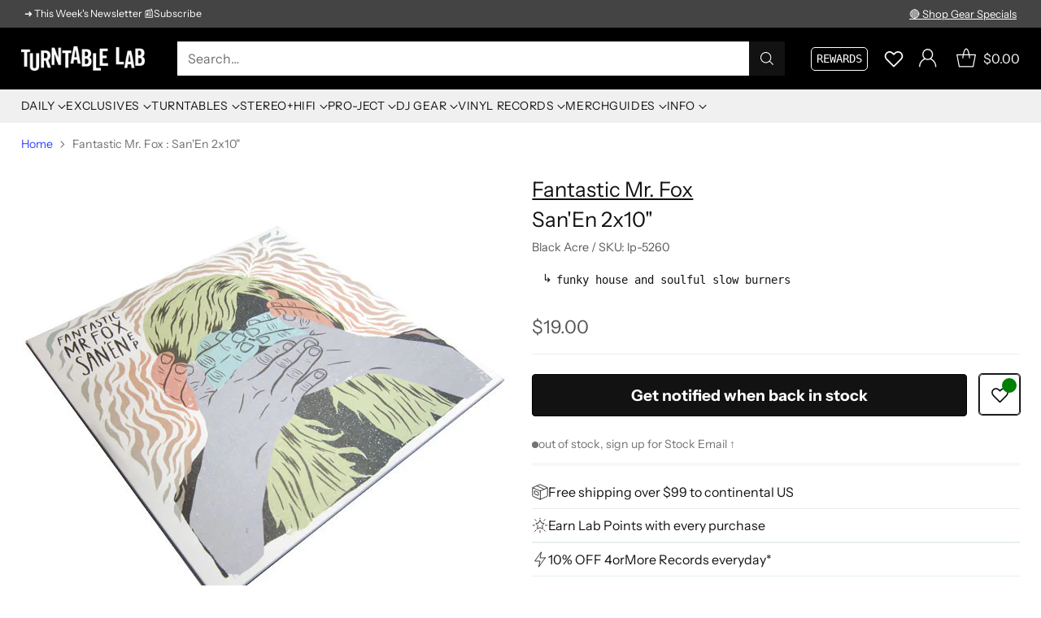

--- FILE ---
content_type: text/html; charset=utf-8
request_url: https://www.turntablelab.com/products/fantastic-mr-fox-sanen-2x10
body_size: 82675
content:
<!doctype html>

<html class="no-js" lang="en" style="--announcement-height: 1px;">
  <head>
    <meta charset="UTF-8">
    <meta http-equiv="X-UA-Compatible" content="IE=edge,chrome=1">
    <meta name="viewport" content="width=device-width,initial-scale=1">
    




  <meta name="description" content="After nearly a year and a half hiatus Fantastic Mr. Fox is back. His previous efforts helped to define the resurgence of 2-Step on the UK Funky scene and while he keep it funky here his sound has definitely matured. For the better part of this 10&amp;quot; double pack EP the Fox teams up with label mate Alby Daniels for some ta">


    <script src="https://cdn.userway.org/widget.js" data-account="BWPivHnEDF"></script>
    
    <link rel="canonical" href="https://www.turntablelab.com/products/fantastic-mr-fox-sanen-2x10">
    <link rel="preconnect" href="https://cdn.shopify.com" crossorigin><link rel="shortcut icon" href="//www.turntablelab.com/cdn/shop/files/cursivo-favicon_139ec444-5f6c-4651-8993-5c76986e6713.png?crop=center&height=32&v=1761104051&width=32" type="image/png"><title>Fantastic Mr. Fox : San&#39;En 2x10&quot;
&ndash; TurntableLab.com</title>

    





  
  
  
  
  




<meta property="og:url" content="https://www.turntablelab.com/products/fantastic-mr-fox-sanen-2x10">
<meta property="og:site_name" content="TurntableLab.com">
<meta property="og:type" content="product">
<meta property="og:title" content="Fantastic Mr. Fox : San&#39;En 2x10&quot;">
<meta property="og:description" content="After nearly a year and a half hiatus Fantastic Mr. Fox is back. His previous efforts helped to define the resurgence of 2-Step on the UK Funky scene and while he keep it funky here his sound has definitely matured. For the better part of this 10&amp;quot; double pack EP the Fox teams up with label mate Alby Daniels for some ta">
<meta property="og:image" content="http://www.turntablelab.com/cdn/shop/products/fantasticmrfox-sanen.jpg?v=1762199567&width=1024">
<meta property="og:image:secure_url" content="https://www.turntablelab.com/cdn/shop/products/fantasticmrfox-sanen.jpg?v=1762199567&width=1024">
<meta property="og:price:amount" content="19.00">
<meta property="og:price:currency" content="USD">

<meta name="twitter:title" content="Fantastic Mr. Fox : San&#39;En 2x10&quot;">
<meta name="twitter:description" content="After nearly a year and a half hiatus Fantastic Mr. Fox is back. His previous efforts helped to define the resurgence of 2-Step on the UK Funky scene and while he keep it funky here his sound has definitely matured. For the better part of this 10&amp;quot; double pack EP the Fox teams up with label mate Alby Daniels for some ta">
<meta name="twitter:card" content="summary_large_image">
<meta name="twitter:image" content="https://www.turntablelab.com/cdn/shop/products/fantasticmrfox-sanen.jpg?v=1762199567&width=1024">
<meta name="twitter:image:width" content="480">
<meta name="twitter:image:height" content="480">


    <script>
  console.log('Cornerstone v4.0.1 by Fluorescent');

  document.documentElement.className = document.documentElement.className.replace('no-js', '');

  if (window.matchMedia(`(prefers-reduced-motion: reduce)`) === true || window.matchMedia(`(prefers-reduced-motion: reduce)`).matches === true) {
    document.documentElement.classList.add('prefers-reduced-motion');
  } else {
    document.documentElement.classList.add('do-anim');
  }

  window.theme = {
    version: 'v4.0.1',
    themeName: 'Cornerstone',
    moneyFormat: "\u003cspan class=money\u003e${{amount}}\u003c\/span\u003e",
    coreData: {
      n: "Cornerstone",
      v: "v4.0.1",
    },
    strings: {
      name: "TurntableLab.com",
      accessibility: {
        play_video: "Play",
        pause_video: "Pause",
        range_lower: "Lower",
        range_upper: "Upper",
        carousel_select:  "Move carousel to slide {{ number }}"
      },
      product: {
        no_shipping_rates: "Shipping rate unavailable",
        country_placeholder: "Country\/Region",
        review: "Write a review"
      },
      products: {
        product: {
          unavailable: "Unavailable",
          unitPrice: "Unit price",
          unitPriceSeparator: "per",
          sku: "SKU"
        }
      },
      cart: {
        editCartNote: "Edit order notes",
        addCartNote: "Add order notes",
        quantityError: "You have the maximum number of this product in your cart"
      },
      pagination: {
        viewing: "You\u0026#39;re viewing {{ of }} of {{ total }}",
        products: "products",
        results: "results"
      }
    },
    routes: {
      root: "/",
      cart: {
        base: "/cart",
        add: "/cart/add",
        change: "/cart/change",
        update: "/cart/update",
        clear: "/cart/clear",
        // Manual routes until Shopify adds support
        shipping: "/cart/shipping_rates"
      },
      // Manual routes until Shopify adds support
      products: "/products",
      productRecommendations: "/recommendations/products",
      predictive_search_url: '/search/suggest',
      search_url: '/search'
    },
    icons: {
      chevron: "\u003cspan class=\"icon icon-chevron \" style=\"\"\u003e\n  \u003csvg viewBox=\"0 0 24 24\" fill=\"none\" xmlns=\"http:\/\/www.w3.org\/2000\/svg\"\u003e\u003cpath d=\"M1.875 7.438 12 17.563 22.125 7.438\" stroke=\"currentColor\" stroke-width=\"2\"\/\u003e\u003c\/svg\u003e\n\u003c\/span\u003e\n\n",
      close: "\u003cspan class=\"icon icon-close \" style=\"\"\u003e\n  \u003csvg viewBox=\"0 0 24 24\" fill=\"none\" xmlns=\"http:\/\/www.w3.org\/2000\/svg\"\u003e\u003cpath d=\"M2.66 1.34 2 .68.68 2l.66.66 1.32-1.32zm18.68 21.32.66.66L23.32 22l-.66-.66-1.32 1.32zm1.32-20 .66-.66L22 .68l-.66.66 1.32 1.32zM1.34 21.34.68 22 2 23.32l.66-.66-1.32-1.32zm0-18.68 10 10 1.32-1.32-10-10-1.32 1.32zm11.32 10 10-10-1.32-1.32-10 10 1.32 1.32zm-1.32-1.32-10 10 1.32 1.32 10-10-1.32-1.32zm0 1.32 10 10 1.32-1.32-10-10-1.32 1.32z\" fill=\"currentColor\"\/\u003e\u003c\/svg\u003e\n\u003c\/span\u003e\n\n",
      zoom: "\u003cspan class=\"icon icon-zoom \" style=\"\"\u003e\n  \u003csvg viewBox=\"0 0 24 24\" fill=\"none\" xmlns=\"http:\/\/www.w3.org\/2000\/svg\"\u003e\u003cpath d=\"M10.3,19.71c5.21,0,9.44-4.23,9.44-9.44S15.51,.83,10.3,.83,.86,5.05,.86,10.27s4.23,9.44,9.44,9.44Z\" fill=\"none\" stroke=\"currentColor\" stroke-linecap=\"round\" stroke-miterlimit=\"10\" stroke-width=\"1.63\"\/\u003e\n          \u003cpath d=\"M5.05,10.27H15.54\" fill=\"none\" stroke=\"currentColor\" stroke-miterlimit=\"10\" stroke-width=\"1.63\"\/\u003e\n          \u003cpath class=\"cross-up\" d=\"M10.3,5.02V15.51\" fill=\"none\" stroke=\"currentColor\" stroke-miterlimit=\"10\" stroke-width=\"1.63\"\/\u003e\n          \u003cpath d=\"M16.92,16.9l6.49,6.49\" fill=\"none\" stroke=\"currentColor\" stroke-miterlimit=\"10\" stroke-width=\"1.63\"\/\u003e\u003c\/svg\u003e\n\u003c\/span\u003e\n\n  \u003cspan class=\"zoom-icon__text zoom-in fs-body-75\"\u003eZoom in\u003c\/span\u003e\n  \u003cspan class=\"zoom-icon__text zoom-out fs-body-75\"\u003eZoom out\u003c\/span\u003e"
    }
  }

  window.theme.searchableFields = "tag,title,vendor";

  
    window.theme.allCountryOptionTags = "\u003coption value=\"United States\" data-provinces=\"[[\u0026quot;Alabama\u0026quot;,\u0026quot;Alabama\u0026quot;],[\u0026quot;Alaska\u0026quot;,\u0026quot;Alaska\u0026quot;],[\u0026quot;American Samoa\u0026quot;,\u0026quot;American Samoa\u0026quot;],[\u0026quot;Arizona\u0026quot;,\u0026quot;Arizona\u0026quot;],[\u0026quot;Arkansas\u0026quot;,\u0026quot;Arkansas\u0026quot;],[\u0026quot;Armed Forces Americas\u0026quot;,\u0026quot;Armed Forces Americas\u0026quot;],[\u0026quot;Armed Forces Europe\u0026quot;,\u0026quot;Armed Forces Europe\u0026quot;],[\u0026quot;Armed Forces Pacific\u0026quot;,\u0026quot;Armed Forces Pacific\u0026quot;],[\u0026quot;California\u0026quot;,\u0026quot;California\u0026quot;],[\u0026quot;Colorado\u0026quot;,\u0026quot;Colorado\u0026quot;],[\u0026quot;Connecticut\u0026quot;,\u0026quot;Connecticut\u0026quot;],[\u0026quot;Delaware\u0026quot;,\u0026quot;Delaware\u0026quot;],[\u0026quot;District of Columbia\u0026quot;,\u0026quot;Washington DC\u0026quot;],[\u0026quot;Federated States of Micronesia\u0026quot;,\u0026quot;Micronesia\u0026quot;],[\u0026quot;Florida\u0026quot;,\u0026quot;Florida\u0026quot;],[\u0026quot;Georgia\u0026quot;,\u0026quot;Georgia\u0026quot;],[\u0026quot;Guam\u0026quot;,\u0026quot;Guam\u0026quot;],[\u0026quot;Hawaii\u0026quot;,\u0026quot;Hawaii\u0026quot;],[\u0026quot;Idaho\u0026quot;,\u0026quot;Idaho\u0026quot;],[\u0026quot;Illinois\u0026quot;,\u0026quot;Illinois\u0026quot;],[\u0026quot;Indiana\u0026quot;,\u0026quot;Indiana\u0026quot;],[\u0026quot;Iowa\u0026quot;,\u0026quot;Iowa\u0026quot;],[\u0026quot;Kansas\u0026quot;,\u0026quot;Kansas\u0026quot;],[\u0026quot;Kentucky\u0026quot;,\u0026quot;Kentucky\u0026quot;],[\u0026quot;Louisiana\u0026quot;,\u0026quot;Louisiana\u0026quot;],[\u0026quot;Maine\u0026quot;,\u0026quot;Maine\u0026quot;],[\u0026quot;Marshall Islands\u0026quot;,\u0026quot;Marshall Islands\u0026quot;],[\u0026quot;Maryland\u0026quot;,\u0026quot;Maryland\u0026quot;],[\u0026quot;Massachusetts\u0026quot;,\u0026quot;Massachusetts\u0026quot;],[\u0026quot;Michigan\u0026quot;,\u0026quot;Michigan\u0026quot;],[\u0026quot;Minnesota\u0026quot;,\u0026quot;Minnesota\u0026quot;],[\u0026quot;Mississippi\u0026quot;,\u0026quot;Mississippi\u0026quot;],[\u0026quot;Missouri\u0026quot;,\u0026quot;Missouri\u0026quot;],[\u0026quot;Montana\u0026quot;,\u0026quot;Montana\u0026quot;],[\u0026quot;Nebraska\u0026quot;,\u0026quot;Nebraska\u0026quot;],[\u0026quot;Nevada\u0026quot;,\u0026quot;Nevada\u0026quot;],[\u0026quot;New Hampshire\u0026quot;,\u0026quot;New Hampshire\u0026quot;],[\u0026quot;New Jersey\u0026quot;,\u0026quot;New Jersey\u0026quot;],[\u0026quot;New Mexico\u0026quot;,\u0026quot;New Mexico\u0026quot;],[\u0026quot;New York\u0026quot;,\u0026quot;New York\u0026quot;],[\u0026quot;North Carolina\u0026quot;,\u0026quot;North Carolina\u0026quot;],[\u0026quot;North Dakota\u0026quot;,\u0026quot;North Dakota\u0026quot;],[\u0026quot;Northern Mariana Islands\u0026quot;,\u0026quot;Northern Mariana Islands\u0026quot;],[\u0026quot;Ohio\u0026quot;,\u0026quot;Ohio\u0026quot;],[\u0026quot;Oklahoma\u0026quot;,\u0026quot;Oklahoma\u0026quot;],[\u0026quot;Oregon\u0026quot;,\u0026quot;Oregon\u0026quot;],[\u0026quot;Palau\u0026quot;,\u0026quot;Palau\u0026quot;],[\u0026quot;Pennsylvania\u0026quot;,\u0026quot;Pennsylvania\u0026quot;],[\u0026quot;Puerto Rico\u0026quot;,\u0026quot;Puerto Rico\u0026quot;],[\u0026quot;Rhode Island\u0026quot;,\u0026quot;Rhode Island\u0026quot;],[\u0026quot;South Carolina\u0026quot;,\u0026quot;South Carolina\u0026quot;],[\u0026quot;South Dakota\u0026quot;,\u0026quot;South Dakota\u0026quot;],[\u0026quot;Tennessee\u0026quot;,\u0026quot;Tennessee\u0026quot;],[\u0026quot;Texas\u0026quot;,\u0026quot;Texas\u0026quot;],[\u0026quot;Utah\u0026quot;,\u0026quot;Utah\u0026quot;],[\u0026quot;Vermont\u0026quot;,\u0026quot;Vermont\u0026quot;],[\u0026quot;Virgin Islands\u0026quot;,\u0026quot;U.S. Virgin Islands\u0026quot;],[\u0026quot;Virginia\u0026quot;,\u0026quot;Virginia\u0026quot;],[\u0026quot;Washington\u0026quot;,\u0026quot;Washington\u0026quot;],[\u0026quot;West Virginia\u0026quot;,\u0026quot;West Virginia\u0026quot;],[\u0026quot;Wisconsin\u0026quot;,\u0026quot;Wisconsin\u0026quot;],[\u0026quot;Wyoming\u0026quot;,\u0026quot;Wyoming\u0026quot;]]\"\u003eUnited States\u003c\/option\u003e\n\u003coption value=\"Canada\" data-provinces=\"[[\u0026quot;Alberta\u0026quot;,\u0026quot;Alberta\u0026quot;],[\u0026quot;British Columbia\u0026quot;,\u0026quot;British Columbia\u0026quot;],[\u0026quot;Manitoba\u0026quot;,\u0026quot;Manitoba\u0026quot;],[\u0026quot;New Brunswick\u0026quot;,\u0026quot;New Brunswick\u0026quot;],[\u0026quot;Newfoundland and Labrador\u0026quot;,\u0026quot;Newfoundland and Labrador\u0026quot;],[\u0026quot;Northwest Territories\u0026quot;,\u0026quot;Northwest Territories\u0026quot;],[\u0026quot;Nova Scotia\u0026quot;,\u0026quot;Nova Scotia\u0026quot;],[\u0026quot;Nunavut\u0026quot;,\u0026quot;Nunavut\u0026quot;],[\u0026quot;Ontario\u0026quot;,\u0026quot;Ontario\u0026quot;],[\u0026quot;Prince Edward Island\u0026quot;,\u0026quot;Prince Edward Island\u0026quot;],[\u0026quot;Quebec\u0026quot;,\u0026quot;Quebec\u0026quot;],[\u0026quot;Saskatchewan\u0026quot;,\u0026quot;Saskatchewan\u0026quot;],[\u0026quot;Yukon\u0026quot;,\u0026quot;Yukon\u0026quot;]]\"\u003eCanada\u003c\/option\u003e\n\u003coption value=\"Australia\" data-provinces=\"[[\u0026quot;Australian Capital Territory\u0026quot;,\u0026quot;Australian Capital Territory\u0026quot;],[\u0026quot;New South Wales\u0026quot;,\u0026quot;New South Wales\u0026quot;],[\u0026quot;Northern Territory\u0026quot;,\u0026quot;Northern Territory\u0026quot;],[\u0026quot;Queensland\u0026quot;,\u0026quot;Queensland\u0026quot;],[\u0026quot;South Australia\u0026quot;,\u0026quot;South Australia\u0026quot;],[\u0026quot;Tasmania\u0026quot;,\u0026quot;Tasmania\u0026quot;],[\u0026quot;Victoria\u0026quot;,\u0026quot;Victoria\u0026quot;],[\u0026quot;Western Australia\u0026quot;,\u0026quot;Western Australia\u0026quot;]]\"\u003eAustralia\u003c\/option\u003e\n\u003coption value=\"Japan\" data-provinces=\"[[\u0026quot;Aichi\u0026quot;,\u0026quot;Aichi\u0026quot;],[\u0026quot;Akita\u0026quot;,\u0026quot;Akita\u0026quot;],[\u0026quot;Aomori\u0026quot;,\u0026quot;Aomori\u0026quot;],[\u0026quot;Chiba\u0026quot;,\u0026quot;Chiba\u0026quot;],[\u0026quot;Ehime\u0026quot;,\u0026quot;Ehime\u0026quot;],[\u0026quot;Fukui\u0026quot;,\u0026quot;Fukui\u0026quot;],[\u0026quot;Fukuoka\u0026quot;,\u0026quot;Fukuoka\u0026quot;],[\u0026quot;Fukushima\u0026quot;,\u0026quot;Fukushima\u0026quot;],[\u0026quot;Gifu\u0026quot;,\u0026quot;Gifu\u0026quot;],[\u0026quot;Gunma\u0026quot;,\u0026quot;Gunma\u0026quot;],[\u0026quot;Hiroshima\u0026quot;,\u0026quot;Hiroshima\u0026quot;],[\u0026quot;Hokkaidō\u0026quot;,\u0026quot;Hokkaido\u0026quot;],[\u0026quot;Hyōgo\u0026quot;,\u0026quot;Hyogo\u0026quot;],[\u0026quot;Ibaraki\u0026quot;,\u0026quot;Ibaraki\u0026quot;],[\u0026quot;Ishikawa\u0026quot;,\u0026quot;Ishikawa\u0026quot;],[\u0026quot;Iwate\u0026quot;,\u0026quot;Iwate\u0026quot;],[\u0026quot;Kagawa\u0026quot;,\u0026quot;Kagawa\u0026quot;],[\u0026quot;Kagoshima\u0026quot;,\u0026quot;Kagoshima\u0026quot;],[\u0026quot;Kanagawa\u0026quot;,\u0026quot;Kanagawa\u0026quot;],[\u0026quot;Kumamoto\u0026quot;,\u0026quot;Kumamoto\u0026quot;],[\u0026quot;Kyōto\u0026quot;,\u0026quot;Kyoto\u0026quot;],[\u0026quot;Kōchi\u0026quot;,\u0026quot;Kochi\u0026quot;],[\u0026quot;Mie\u0026quot;,\u0026quot;Mie\u0026quot;],[\u0026quot;Miyagi\u0026quot;,\u0026quot;Miyagi\u0026quot;],[\u0026quot;Miyazaki\u0026quot;,\u0026quot;Miyazaki\u0026quot;],[\u0026quot;Nagano\u0026quot;,\u0026quot;Nagano\u0026quot;],[\u0026quot;Nagasaki\u0026quot;,\u0026quot;Nagasaki\u0026quot;],[\u0026quot;Nara\u0026quot;,\u0026quot;Nara\u0026quot;],[\u0026quot;Niigata\u0026quot;,\u0026quot;Niigata\u0026quot;],[\u0026quot;Okayama\u0026quot;,\u0026quot;Okayama\u0026quot;],[\u0026quot;Okinawa\u0026quot;,\u0026quot;Okinawa\u0026quot;],[\u0026quot;Saga\u0026quot;,\u0026quot;Saga\u0026quot;],[\u0026quot;Saitama\u0026quot;,\u0026quot;Saitama\u0026quot;],[\u0026quot;Shiga\u0026quot;,\u0026quot;Shiga\u0026quot;],[\u0026quot;Shimane\u0026quot;,\u0026quot;Shimane\u0026quot;],[\u0026quot;Shizuoka\u0026quot;,\u0026quot;Shizuoka\u0026quot;],[\u0026quot;Tochigi\u0026quot;,\u0026quot;Tochigi\u0026quot;],[\u0026quot;Tokushima\u0026quot;,\u0026quot;Tokushima\u0026quot;],[\u0026quot;Tottori\u0026quot;,\u0026quot;Tottori\u0026quot;],[\u0026quot;Toyama\u0026quot;,\u0026quot;Toyama\u0026quot;],[\u0026quot;Tōkyō\u0026quot;,\u0026quot;Tokyo\u0026quot;],[\u0026quot;Wakayama\u0026quot;,\u0026quot;Wakayama\u0026quot;],[\u0026quot;Yamagata\u0026quot;,\u0026quot;Yamagata\u0026quot;],[\u0026quot;Yamaguchi\u0026quot;,\u0026quot;Yamaguchi\u0026quot;],[\u0026quot;Yamanashi\u0026quot;,\u0026quot;Yamanashi\u0026quot;],[\u0026quot;Ōita\u0026quot;,\u0026quot;Oita\u0026quot;],[\u0026quot;Ōsaka\u0026quot;,\u0026quot;Osaka\u0026quot;]]\"\u003eJapan\u003c\/option\u003e\n\u003coption value=\"---\" data-provinces=\"[]\"\u003e---\u003c\/option\u003e\n\u003coption value=\"Afghanistan\" data-provinces=\"[]\"\u003eAfghanistan\u003c\/option\u003e\n\u003coption value=\"Aland Islands\" data-provinces=\"[]\"\u003eÅland Islands\u003c\/option\u003e\n\u003coption value=\"Albania\" data-provinces=\"[]\"\u003eAlbania\u003c\/option\u003e\n\u003coption value=\"Algeria\" data-provinces=\"[]\"\u003eAlgeria\u003c\/option\u003e\n\u003coption value=\"Andorra\" data-provinces=\"[]\"\u003eAndorra\u003c\/option\u003e\n\u003coption value=\"Angola\" data-provinces=\"[]\"\u003eAngola\u003c\/option\u003e\n\u003coption value=\"Anguilla\" data-provinces=\"[]\"\u003eAnguilla\u003c\/option\u003e\n\u003coption value=\"Antigua And Barbuda\" data-provinces=\"[]\"\u003eAntigua \u0026 Barbuda\u003c\/option\u003e\n\u003coption value=\"Argentina\" data-provinces=\"[[\u0026quot;Buenos Aires\u0026quot;,\u0026quot;Buenos Aires Province\u0026quot;],[\u0026quot;Catamarca\u0026quot;,\u0026quot;Catamarca\u0026quot;],[\u0026quot;Chaco\u0026quot;,\u0026quot;Chaco\u0026quot;],[\u0026quot;Chubut\u0026quot;,\u0026quot;Chubut\u0026quot;],[\u0026quot;Ciudad Autónoma de Buenos Aires\u0026quot;,\u0026quot;Buenos Aires (Autonomous City)\u0026quot;],[\u0026quot;Corrientes\u0026quot;,\u0026quot;Corrientes\u0026quot;],[\u0026quot;Córdoba\u0026quot;,\u0026quot;Córdoba\u0026quot;],[\u0026quot;Entre Ríos\u0026quot;,\u0026quot;Entre Ríos\u0026quot;],[\u0026quot;Formosa\u0026quot;,\u0026quot;Formosa\u0026quot;],[\u0026quot;Jujuy\u0026quot;,\u0026quot;Jujuy\u0026quot;],[\u0026quot;La Pampa\u0026quot;,\u0026quot;La Pampa\u0026quot;],[\u0026quot;La Rioja\u0026quot;,\u0026quot;La Rioja\u0026quot;],[\u0026quot;Mendoza\u0026quot;,\u0026quot;Mendoza\u0026quot;],[\u0026quot;Misiones\u0026quot;,\u0026quot;Misiones\u0026quot;],[\u0026quot;Neuquén\u0026quot;,\u0026quot;Neuquén\u0026quot;],[\u0026quot;Río Negro\u0026quot;,\u0026quot;Río Negro\u0026quot;],[\u0026quot;Salta\u0026quot;,\u0026quot;Salta\u0026quot;],[\u0026quot;San Juan\u0026quot;,\u0026quot;San Juan\u0026quot;],[\u0026quot;San Luis\u0026quot;,\u0026quot;San Luis\u0026quot;],[\u0026quot;Santa Cruz\u0026quot;,\u0026quot;Santa Cruz\u0026quot;],[\u0026quot;Santa Fe\u0026quot;,\u0026quot;Santa Fe\u0026quot;],[\u0026quot;Santiago Del Estero\u0026quot;,\u0026quot;Santiago del Estero\u0026quot;],[\u0026quot;Tierra Del Fuego\u0026quot;,\u0026quot;Tierra del Fuego\u0026quot;],[\u0026quot;Tucumán\u0026quot;,\u0026quot;Tucumán\u0026quot;]]\"\u003eArgentina\u003c\/option\u003e\n\u003coption value=\"Armenia\" data-provinces=\"[]\"\u003eArmenia\u003c\/option\u003e\n\u003coption value=\"Aruba\" data-provinces=\"[]\"\u003eAruba\u003c\/option\u003e\n\u003coption value=\"Ascension Island\" data-provinces=\"[]\"\u003eAscension Island\u003c\/option\u003e\n\u003coption value=\"Australia\" data-provinces=\"[[\u0026quot;Australian Capital Territory\u0026quot;,\u0026quot;Australian Capital Territory\u0026quot;],[\u0026quot;New South Wales\u0026quot;,\u0026quot;New South Wales\u0026quot;],[\u0026quot;Northern Territory\u0026quot;,\u0026quot;Northern Territory\u0026quot;],[\u0026quot;Queensland\u0026quot;,\u0026quot;Queensland\u0026quot;],[\u0026quot;South Australia\u0026quot;,\u0026quot;South Australia\u0026quot;],[\u0026quot;Tasmania\u0026quot;,\u0026quot;Tasmania\u0026quot;],[\u0026quot;Victoria\u0026quot;,\u0026quot;Victoria\u0026quot;],[\u0026quot;Western Australia\u0026quot;,\u0026quot;Western Australia\u0026quot;]]\"\u003eAustralia\u003c\/option\u003e\n\u003coption value=\"Austria\" data-provinces=\"[]\"\u003eAustria\u003c\/option\u003e\n\u003coption value=\"Azerbaijan\" data-provinces=\"[]\"\u003eAzerbaijan\u003c\/option\u003e\n\u003coption value=\"Bahamas\" data-provinces=\"[]\"\u003eBahamas\u003c\/option\u003e\n\u003coption value=\"Bahrain\" data-provinces=\"[]\"\u003eBahrain\u003c\/option\u003e\n\u003coption value=\"Bangladesh\" data-provinces=\"[]\"\u003eBangladesh\u003c\/option\u003e\n\u003coption value=\"Barbados\" data-provinces=\"[]\"\u003eBarbados\u003c\/option\u003e\n\u003coption value=\"Belarus\" data-provinces=\"[]\"\u003eBelarus\u003c\/option\u003e\n\u003coption value=\"Belgium\" data-provinces=\"[]\"\u003eBelgium\u003c\/option\u003e\n\u003coption value=\"Belize\" data-provinces=\"[]\"\u003eBelize\u003c\/option\u003e\n\u003coption value=\"Benin\" data-provinces=\"[]\"\u003eBenin\u003c\/option\u003e\n\u003coption value=\"Bermuda\" data-provinces=\"[]\"\u003eBermuda\u003c\/option\u003e\n\u003coption value=\"Bhutan\" data-provinces=\"[]\"\u003eBhutan\u003c\/option\u003e\n\u003coption value=\"Bolivia\" data-provinces=\"[]\"\u003eBolivia\u003c\/option\u003e\n\u003coption value=\"Bosnia And Herzegovina\" data-provinces=\"[]\"\u003eBosnia \u0026 Herzegovina\u003c\/option\u003e\n\u003coption value=\"Botswana\" data-provinces=\"[]\"\u003eBotswana\u003c\/option\u003e\n\u003coption value=\"Brazil\" data-provinces=\"[[\u0026quot;Acre\u0026quot;,\u0026quot;Acre\u0026quot;],[\u0026quot;Alagoas\u0026quot;,\u0026quot;Alagoas\u0026quot;],[\u0026quot;Amapá\u0026quot;,\u0026quot;Amapá\u0026quot;],[\u0026quot;Amazonas\u0026quot;,\u0026quot;Amazonas\u0026quot;],[\u0026quot;Bahia\u0026quot;,\u0026quot;Bahia\u0026quot;],[\u0026quot;Ceará\u0026quot;,\u0026quot;Ceará\u0026quot;],[\u0026quot;Distrito Federal\u0026quot;,\u0026quot;Federal District\u0026quot;],[\u0026quot;Espírito Santo\u0026quot;,\u0026quot;Espírito Santo\u0026quot;],[\u0026quot;Goiás\u0026quot;,\u0026quot;Goiás\u0026quot;],[\u0026quot;Maranhão\u0026quot;,\u0026quot;Maranhão\u0026quot;],[\u0026quot;Mato Grosso\u0026quot;,\u0026quot;Mato Grosso\u0026quot;],[\u0026quot;Mato Grosso do Sul\u0026quot;,\u0026quot;Mato Grosso do Sul\u0026quot;],[\u0026quot;Minas Gerais\u0026quot;,\u0026quot;Minas Gerais\u0026quot;],[\u0026quot;Paraná\u0026quot;,\u0026quot;Paraná\u0026quot;],[\u0026quot;Paraíba\u0026quot;,\u0026quot;Paraíba\u0026quot;],[\u0026quot;Pará\u0026quot;,\u0026quot;Pará\u0026quot;],[\u0026quot;Pernambuco\u0026quot;,\u0026quot;Pernambuco\u0026quot;],[\u0026quot;Piauí\u0026quot;,\u0026quot;Piauí\u0026quot;],[\u0026quot;Rio Grande do Norte\u0026quot;,\u0026quot;Rio Grande do Norte\u0026quot;],[\u0026quot;Rio Grande do Sul\u0026quot;,\u0026quot;Rio Grande do Sul\u0026quot;],[\u0026quot;Rio de Janeiro\u0026quot;,\u0026quot;Rio de Janeiro\u0026quot;],[\u0026quot;Rondônia\u0026quot;,\u0026quot;Rondônia\u0026quot;],[\u0026quot;Roraima\u0026quot;,\u0026quot;Roraima\u0026quot;],[\u0026quot;Santa Catarina\u0026quot;,\u0026quot;Santa Catarina\u0026quot;],[\u0026quot;Sergipe\u0026quot;,\u0026quot;Sergipe\u0026quot;],[\u0026quot;São Paulo\u0026quot;,\u0026quot;São Paulo\u0026quot;],[\u0026quot;Tocantins\u0026quot;,\u0026quot;Tocantins\u0026quot;]]\"\u003eBrazil\u003c\/option\u003e\n\u003coption value=\"British Indian Ocean Territory\" data-provinces=\"[]\"\u003eBritish Indian Ocean Territory\u003c\/option\u003e\n\u003coption value=\"Virgin Islands, British\" data-provinces=\"[]\"\u003eBritish Virgin Islands\u003c\/option\u003e\n\u003coption value=\"Brunei\" data-provinces=\"[]\"\u003eBrunei\u003c\/option\u003e\n\u003coption value=\"Bulgaria\" data-provinces=\"[]\"\u003eBulgaria\u003c\/option\u003e\n\u003coption value=\"Burkina Faso\" data-provinces=\"[]\"\u003eBurkina Faso\u003c\/option\u003e\n\u003coption value=\"Burundi\" data-provinces=\"[]\"\u003eBurundi\u003c\/option\u003e\n\u003coption value=\"Cambodia\" data-provinces=\"[]\"\u003eCambodia\u003c\/option\u003e\n\u003coption value=\"Republic of Cameroon\" data-provinces=\"[]\"\u003eCameroon\u003c\/option\u003e\n\u003coption value=\"Canada\" data-provinces=\"[[\u0026quot;Alberta\u0026quot;,\u0026quot;Alberta\u0026quot;],[\u0026quot;British Columbia\u0026quot;,\u0026quot;British Columbia\u0026quot;],[\u0026quot;Manitoba\u0026quot;,\u0026quot;Manitoba\u0026quot;],[\u0026quot;New Brunswick\u0026quot;,\u0026quot;New Brunswick\u0026quot;],[\u0026quot;Newfoundland and Labrador\u0026quot;,\u0026quot;Newfoundland and Labrador\u0026quot;],[\u0026quot;Northwest Territories\u0026quot;,\u0026quot;Northwest Territories\u0026quot;],[\u0026quot;Nova Scotia\u0026quot;,\u0026quot;Nova Scotia\u0026quot;],[\u0026quot;Nunavut\u0026quot;,\u0026quot;Nunavut\u0026quot;],[\u0026quot;Ontario\u0026quot;,\u0026quot;Ontario\u0026quot;],[\u0026quot;Prince Edward Island\u0026quot;,\u0026quot;Prince Edward Island\u0026quot;],[\u0026quot;Quebec\u0026quot;,\u0026quot;Quebec\u0026quot;],[\u0026quot;Saskatchewan\u0026quot;,\u0026quot;Saskatchewan\u0026quot;],[\u0026quot;Yukon\u0026quot;,\u0026quot;Yukon\u0026quot;]]\"\u003eCanada\u003c\/option\u003e\n\u003coption value=\"Cape Verde\" data-provinces=\"[]\"\u003eCape Verde\u003c\/option\u003e\n\u003coption value=\"Caribbean Netherlands\" data-provinces=\"[]\"\u003eCaribbean Netherlands\u003c\/option\u003e\n\u003coption value=\"Cayman Islands\" data-provinces=\"[]\"\u003eCayman Islands\u003c\/option\u003e\n\u003coption value=\"Central African Republic\" data-provinces=\"[]\"\u003eCentral African Republic\u003c\/option\u003e\n\u003coption value=\"Chad\" data-provinces=\"[]\"\u003eChad\u003c\/option\u003e\n\u003coption value=\"Chile\" data-provinces=\"[[\u0026quot;Antofagasta\u0026quot;,\u0026quot;Antofagasta\u0026quot;],[\u0026quot;Araucanía\u0026quot;,\u0026quot;Araucanía\u0026quot;],[\u0026quot;Arica and Parinacota\u0026quot;,\u0026quot;Arica y Parinacota\u0026quot;],[\u0026quot;Atacama\u0026quot;,\u0026quot;Atacama\u0026quot;],[\u0026quot;Aysén\u0026quot;,\u0026quot;Aysén\u0026quot;],[\u0026quot;Biobío\u0026quot;,\u0026quot;Bío Bío\u0026quot;],[\u0026quot;Coquimbo\u0026quot;,\u0026quot;Coquimbo\u0026quot;],[\u0026quot;Los Lagos\u0026quot;,\u0026quot;Los Lagos\u0026quot;],[\u0026quot;Los Ríos\u0026quot;,\u0026quot;Los Ríos\u0026quot;],[\u0026quot;Magallanes\u0026quot;,\u0026quot;Magallanes Region\u0026quot;],[\u0026quot;Maule\u0026quot;,\u0026quot;Maule\u0026quot;],[\u0026quot;O\u0026#39;Higgins\u0026quot;,\u0026quot;Libertador General Bernardo O’Higgins\u0026quot;],[\u0026quot;Santiago\u0026quot;,\u0026quot;Santiago Metropolitan\u0026quot;],[\u0026quot;Tarapacá\u0026quot;,\u0026quot;Tarapacá\u0026quot;],[\u0026quot;Valparaíso\u0026quot;,\u0026quot;Valparaíso\u0026quot;],[\u0026quot;Ñuble\u0026quot;,\u0026quot;Ñuble\u0026quot;]]\"\u003eChile\u003c\/option\u003e\n\u003coption value=\"China\" data-provinces=\"[[\u0026quot;Anhui\u0026quot;,\u0026quot;Anhui\u0026quot;],[\u0026quot;Beijing\u0026quot;,\u0026quot;Beijing\u0026quot;],[\u0026quot;Chongqing\u0026quot;,\u0026quot;Chongqing\u0026quot;],[\u0026quot;Fujian\u0026quot;,\u0026quot;Fujian\u0026quot;],[\u0026quot;Gansu\u0026quot;,\u0026quot;Gansu\u0026quot;],[\u0026quot;Guangdong\u0026quot;,\u0026quot;Guangdong\u0026quot;],[\u0026quot;Guangxi\u0026quot;,\u0026quot;Guangxi\u0026quot;],[\u0026quot;Guizhou\u0026quot;,\u0026quot;Guizhou\u0026quot;],[\u0026quot;Hainan\u0026quot;,\u0026quot;Hainan\u0026quot;],[\u0026quot;Hebei\u0026quot;,\u0026quot;Hebei\u0026quot;],[\u0026quot;Heilongjiang\u0026quot;,\u0026quot;Heilongjiang\u0026quot;],[\u0026quot;Henan\u0026quot;,\u0026quot;Henan\u0026quot;],[\u0026quot;Hubei\u0026quot;,\u0026quot;Hubei\u0026quot;],[\u0026quot;Hunan\u0026quot;,\u0026quot;Hunan\u0026quot;],[\u0026quot;Inner Mongolia\u0026quot;,\u0026quot;Inner Mongolia\u0026quot;],[\u0026quot;Jiangsu\u0026quot;,\u0026quot;Jiangsu\u0026quot;],[\u0026quot;Jiangxi\u0026quot;,\u0026quot;Jiangxi\u0026quot;],[\u0026quot;Jilin\u0026quot;,\u0026quot;Jilin\u0026quot;],[\u0026quot;Liaoning\u0026quot;,\u0026quot;Liaoning\u0026quot;],[\u0026quot;Ningxia\u0026quot;,\u0026quot;Ningxia\u0026quot;],[\u0026quot;Qinghai\u0026quot;,\u0026quot;Qinghai\u0026quot;],[\u0026quot;Shaanxi\u0026quot;,\u0026quot;Shaanxi\u0026quot;],[\u0026quot;Shandong\u0026quot;,\u0026quot;Shandong\u0026quot;],[\u0026quot;Shanghai\u0026quot;,\u0026quot;Shanghai\u0026quot;],[\u0026quot;Shanxi\u0026quot;,\u0026quot;Shanxi\u0026quot;],[\u0026quot;Sichuan\u0026quot;,\u0026quot;Sichuan\u0026quot;],[\u0026quot;Tianjin\u0026quot;,\u0026quot;Tianjin\u0026quot;],[\u0026quot;Xinjiang\u0026quot;,\u0026quot;Xinjiang\u0026quot;],[\u0026quot;Xizang\u0026quot;,\u0026quot;Tibet\u0026quot;],[\u0026quot;Yunnan\u0026quot;,\u0026quot;Yunnan\u0026quot;],[\u0026quot;Zhejiang\u0026quot;,\u0026quot;Zhejiang\u0026quot;]]\"\u003eChina\u003c\/option\u003e\n\u003coption value=\"Christmas Island\" data-provinces=\"[]\"\u003eChristmas Island\u003c\/option\u003e\n\u003coption value=\"Cocos (Keeling) Islands\" data-provinces=\"[]\"\u003eCocos (Keeling) Islands\u003c\/option\u003e\n\u003coption value=\"Colombia\" data-provinces=\"[[\u0026quot;Amazonas\u0026quot;,\u0026quot;Amazonas\u0026quot;],[\u0026quot;Antioquia\u0026quot;,\u0026quot;Antioquia\u0026quot;],[\u0026quot;Arauca\u0026quot;,\u0026quot;Arauca\u0026quot;],[\u0026quot;Atlántico\u0026quot;,\u0026quot;Atlántico\u0026quot;],[\u0026quot;Bogotá, D.C.\u0026quot;,\u0026quot;Capital District\u0026quot;],[\u0026quot;Bolívar\u0026quot;,\u0026quot;Bolívar\u0026quot;],[\u0026quot;Boyacá\u0026quot;,\u0026quot;Boyacá\u0026quot;],[\u0026quot;Caldas\u0026quot;,\u0026quot;Caldas\u0026quot;],[\u0026quot;Caquetá\u0026quot;,\u0026quot;Caquetá\u0026quot;],[\u0026quot;Casanare\u0026quot;,\u0026quot;Casanare\u0026quot;],[\u0026quot;Cauca\u0026quot;,\u0026quot;Cauca\u0026quot;],[\u0026quot;Cesar\u0026quot;,\u0026quot;Cesar\u0026quot;],[\u0026quot;Chocó\u0026quot;,\u0026quot;Chocó\u0026quot;],[\u0026quot;Cundinamarca\u0026quot;,\u0026quot;Cundinamarca\u0026quot;],[\u0026quot;Córdoba\u0026quot;,\u0026quot;Córdoba\u0026quot;],[\u0026quot;Guainía\u0026quot;,\u0026quot;Guainía\u0026quot;],[\u0026quot;Guaviare\u0026quot;,\u0026quot;Guaviare\u0026quot;],[\u0026quot;Huila\u0026quot;,\u0026quot;Huila\u0026quot;],[\u0026quot;La Guajira\u0026quot;,\u0026quot;La Guajira\u0026quot;],[\u0026quot;Magdalena\u0026quot;,\u0026quot;Magdalena\u0026quot;],[\u0026quot;Meta\u0026quot;,\u0026quot;Meta\u0026quot;],[\u0026quot;Nariño\u0026quot;,\u0026quot;Nariño\u0026quot;],[\u0026quot;Norte de Santander\u0026quot;,\u0026quot;Norte de Santander\u0026quot;],[\u0026quot;Putumayo\u0026quot;,\u0026quot;Putumayo\u0026quot;],[\u0026quot;Quindío\u0026quot;,\u0026quot;Quindío\u0026quot;],[\u0026quot;Risaralda\u0026quot;,\u0026quot;Risaralda\u0026quot;],[\u0026quot;San Andrés, Providencia y Santa Catalina\u0026quot;,\u0026quot;San Andrés \\u0026 Providencia\u0026quot;],[\u0026quot;Santander\u0026quot;,\u0026quot;Santander\u0026quot;],[\u0026quot;Sucre\u0026quot;,\u0026quot;Sucre\u0026quot;],[\u0026quot;Tolima\u0026quot;,\u0026quot;Tolima\u0026quot;],[\u0026quot;Valle del Cauca\u0026quot;,\u0026quot;Valle del Cauca\u0026quot;],[\u0026quot;Vaupés\u0026quot;,\u0026quot;Vaupés\u0026quot;],[\u0026quot;Vichada\u0026quot;,\u0026quot;Vichada\u0026quot;]]\"\u003eColombia\u003c\/option\u003e\n\u003coption value=\"Comoros\" data-provinces=\"[]\"\u003eComoros\u003c\/option\u003e\n\u003coption value=\"Congo\" data-provinces=\"[]\"\u003eCongo - Brazzaville\u003c\/option\u003e\n\u003coption value=\"Congo, The Democratic Republic Of The\" data-provinces=\"[]\"\u003eCongo - Kinshasa\u003c\/option\u003e\n\u003coption value=\"Cook Islands\" data-provinces=\"[]\"\u003eCook Islands\u003c\/option\u003e\n\u003coption value=\"Costa Rica\" data-provinces=\"[[\u0026quot;Alajuela\u0026quot;,\u0026quot;Alajuela\u0026quot;],[\u0026quot;Cartago\u0026quot;,\u0026quot;Cartago\u0026quot;],[\u0026quot;Guanacaste\u0026quot;,\u0026quot;Guanacaste\u0026quot;],[\u0026quot;Heredia\u0026quot;,\u0026quot;Heredia\u0026quot;],[\u0026quot;Limón\u0026quot;,\u0026quot;Limón\u0026quot;],[\u0026quot;Puntarenas\u0026quot;,\u0026quot;Puntarenas\u0026quot;],[\u0026quot;San José\u0026quot;,\u0026quot;San José\u0026quot;]]\"\u003eCosta Rica\u003c\/option\u003e\n\u003coption value=\"Croatia\" data-provinces=\"[]\"\u003eCroatia\u003c\/option\u003e\n\u003coption value=\"Curaçao\" data-provinces=\"[]\"\u003eCuraçao\u003c\/option\u003e\n\u003coption value=\"Cyprus\" data-provinces=\"[]\"\u003eCyprus\u003c\/option\u003e\n\u003coption value=\"Czech Republic\" data-provinces=\"[]\"\u003eCzechia\u003c\/option\u003e\n\u003coption value=\"Côte d'Ivoire\" data-provinces=\"[]\"\u003eCôte d’Ivoire\u003c\/option\u003e\n\u003coption value=\"Denmark\" data-provinces=\"[]\"\u003eDenmark\u003c\/option\u003e\n\u003coption value=\"Djibouti\" data-provinces=\"[]\"\u003eDjibouti\u003c\/option\u003e\n\u003coption value=\"Dominica\" data-provinces=\"[]\"\u003eDominica\u003c\/option\u003e\n\u003coption value=\"Dominican Republic\" data-provinces=\"[]\"\u003eDominican Republic\u003c\/option\u003e\n\u003coption value=\"Ecuador\" data-provinces=\"[]\"\u003eEcuador\u003c\/option\u003e\n\u003coption value=\"Egypt\" data-provinces=\"[[\u0026quot;6th of October\u0026quot;,\u0026quot;6th of October\u0026quot;],[\u0026quot;Al Sharqia\u0026quot;,\u0026quot;Al Sharqia\u0026quot;],[\u0026quot;Alexandria\u0026quot;,\u0026quot;Alexandria\u0026quot;],[\u0026quot;Aswan\u0026quot;,\u0026quot;Aswan\u0026quot;],[\u0026quot;Asyut\u0026quot;,\u0026quot;Asyut\u0026quot;],[\u0026quot;Beheira\u0026quot;,\u0026quot;Beheira\u0026quot;],[\u0026quot;Beni Suef\u0026quot;,\u0026quot;Beni Suef\u0026quot;],[\u0026quot;Cairo\u0026quot;,\u0026quot;Cairo\u0026quot;],[\u0026quot;Dakahlia\u0026quot;,\u0026quot;Dakahlia\u0026quot;],[\u0026quot;Damietta\u0026quot;,\u0026quot;Damietta\u0026quot;],[\u0026quot;Faiyum\u0026quot;,\u0026quot;Faiyum\u0026quot;],[\u0026quot;Gharbia\u0026quot;,\u0026quot;Gharbia\u0026quot;],[\u0026quot;Giza\u0026quot;,\u0026quot;Giza\u0026quot;],[\u0026quot;Helwan\u0026quot;,\u0026quot;Helwan\u0026quot;],[\u0026quot;Ismailia\u0026quot;,\u0026quot;Ismailia\u0026quot;],[\u0026quot;Kafr el-Sheikh\u0026quot;,\u0026quot;Kafr el-Sheikh\u0026quot;],[\u0026quot;Luxor\u0026quot;,\u0026quot;Luxor\u0026quot;],[\u0026quot;Matrouh\u0026quot;,\u0026quot;Matrouh\u0026quot;],[\u0026quot;Minya\u0026quot;,\u0026quot;Minya\u0026quot;],[\u0026quot;Monufia\u0026quot;,\u0026quot;Monufia\u0026quot;],[\u0026quot;New Valley\u0026quot;,\u0026quot;New Valley\u0026quot;],[\u0026quot;North Sinai\u0026quot;,\u0026quot;North Sinai\u0026quot;],[\u0026quot;Port Said\u0026quot;,\u0026quot;Port Said\u0026quot;],[\u0026quot;Qalyubia\u0026quot;,\u0026quot;Qalyubia\u0026quot;],[\u0026quot;Qena\u0026quot;,\u0026quot;Qena\u0026quot;],[\u0026quot;Red Sea\u0026quot;,\u0026quot;Red Sea\u0026quot;],[\u0026quot;Sohag\u0026quot;,\u0026quot;Sohag\u0026quot;],[\u0026quot;South Sinai\u0026quot;,\u0026quot;South Sinai\u0026quot;],[\u0026quot;Suez\u0026quot;,\u0026quot;Suez\u0026quot;]]\"\u003eEgypt\u003c\/option\u003e\n\u003coption value=\"El Salvador\" data-provinces=\"[[\u0026quot;Ahuachapán\u0026quot;,\u0026quot;Ahuachapán\u0026quot;],[\u0026quot;Cabañas\u0026quot;,\u0026quot;Cabañas\u0026quot;],[\u0026quot;Chalatenango\u0026quot;,\u0026quot;Chalatenango\u0026quot;],[\u0026quot;Cuscatlán\u0026quot;,\u0026quot;Cuscatlán\u0026quot;],[\u0026quot;La Libertad\u0026quot;,\u0026quot;La Libertad\u0026quot;],[\u0026quot;La Paz\u0026quot;,\u0026quot;La Paz\u0026quot;],[\u0026quot;La Unión\u0026quot;,\u0026quot;La Unión\u0026quot;],[\u0026quot;Morazán\u0026quot;,\u0026quot;Morazán\u0026quot;],[\u0026quot;San Miguel\u0026quot;,\u0026quot;San Miguel\u0026quot;],[\u0026quot;San Salvador\u0026quot;,\u0026quot;San Salvador\u0026quot;],[\u0026quot;San Vicente\u0026quot;,\u0026quot;San Vicente\u0026quot;],[\u0026quot;Santa Ana\u0026quot;,\u0026quot;Santa Ana\u0026quot;],[\u0026quot;Sonsonate\u0026quot;,\u0026quot;Sonsonate\u0026quot;],[\u0026quot;Usulután\u0026quot;,\u0026quot;Usulután\u0026quot;]]\"\u003eEl Salvador\u003c\/option\u003e\n\u003coption value=\"Equatorial Guinea\" data-provinces=\"[]\"\u003eEquatorial Guinea\u003c\/option\u003e\n\u003coption value=\"Eritrea\" data-provinces=\"[]\"\u003eEritrea\u003c\/option\u003e\n\u003coption value=\"Estonia\" data-provinces=\"[]\"\u003eEstonia\u003c\/option\u003e\n\u003coption value=\"Eswatini\" data-provinces=\"[]\"\u003eEswatini\u003c\/option\u003e\n\u003coption value=\"Ethiopia\" data-provinces=\"[]\"\u003eEthiopia\u003c\/option\u003e\n\u003coption value=\"Falkland Islands (Malvinas)\" data-provinces=\"[]\"\u003eFalkland Islands\u003c\/option\u003e\n\u003coption value=\"Faroe Islands\" data-provinces=\"[]\"\u003eFaroe Islands\u003c\/option\u003e\n\u003coption value=\"Fiji\" data-provinces=\"[]\"\u003eFiji\u003c\/option\u003e\n\u003coption value=\"Finland\" data-provinces=\"[]\"\u003eFinland\u003c\/option\u003e\n\u003coption value=\"France\" data-provinces=\"[]\"\u003eFrance\u003c\/option\u003e\n\u003coption value=\"French Guiana\" data-provinces=\"[]\"\u003eFrench Guiana\u003c\/option\u003e\n\u003coption value=\"French Polynesia\" data-provinces=\"[]\"\u003eFrench Polynesia\u003c\/option\u003e\n\u003coption value=\"French Southern Territories\" data-provinces=\"[]\"\u003eFrench Southern Territories\u003c\/option\u003e\n\u003coption value=\"Gabon\" data-provinces=\"[]\"\u003eGabon\u003c\/option\u003e\n\u003coption value=\"Gambia\" data-provinces=\"[]\"\u003eGambia\u003c\/option\u003e\n\u003coption value=\"Georgia\" data-provinces=\"[]\"\u003eGeorgia\u003c\/option\u003e\n\u003coption value=\"Germany\" data-provinces=\"[]\"\u003eGermany\u003c\/option\u003e\n\u003coption value=\"Ghana\" data-provinces=\"[]\"\u003eGhana\u003c\/option\u003e\n\u003coption value=\"Gibraltar\" data-provinces=\"[]\"\u003eGibraltar\u003c\/option\u003e\n\u003coption value=\"Greece\" data-provinces=\"[]\"\u003eGreece\u003c\/option\u003e\n\u003coption value=\"Greenland\" data-provinces=\"[]\"\u003eGreenland\u003c\/option\u003e\n\u003coption value=\"Grenada\" data-provinces=\"[]\"\u003eGrenada\u003c\/option\u003e\n\u003coption value=\"Guadeloupe\" data-provinces=\"[]\"\u003eGuadeloupe\u003c\/option\u003e\n\u003coption value=\"Guatemala\" data-provinces=\"[[\u0026quot;Alta Verapaz\u0026quot;,\u0026quot;Alta Verapaz\u0026quot;],[\u0026quot;Baja Verapaz\u0026quot;,\u0026quot;Baja Verapaz\u0026quot;],[\u0026quot;Chimaltenango\u0026quot;,\u0026quot;Chimaltenango\u0026quot;],[\u0026quot;Chiquimula\u0026quot;,\u0026quot;Chiquimula\u0026quot;],[\u0026quot;El Progreso\u0026quot;,\u0026quot;El Progreso\u0026quot;],[\u0026quot;Escuintla\u0026quot;,\u0026quot;Escuintla\u0026quot;],[\u0026quot;Guatemala\u0026quot;,\u0026quot;Guatemala\u0026quot;],[\u0026quot;Huehuetenango\u0026quot;,\u0026quot;Huehuetenango\u0026quot;],[\u0026quot;Izabal\u0026quot;,\u0026quot;Izabal\u0026quot;],[\u0026quot;Jalapa\u0026quot;,\u0026quot;Jalapa\u0026quot;],[\u0026quot;Jutiapa\u0026quot;,\u0026quot;Jutiapa\u0026quot;],[\u0026quot;Petén\u0026quot;,\u0026quot;Petén\u0026quot;],[\u0026quot;Quetzaltenango\u0026quot;,\u0026quot;Quetzaltenango\u0026quot;],[\u0026quot;Quiché\u0026quot;,\u0026quot;Quiché\u0026quot;],[\u0026quot;Retalhuleu\u0026quot;,\u0026quot;Retalhuleu\u0026quot;],[\u0026quot;Sacatepéquez\u0026quot;,\u0026quot;Sacatepéquez\u0026quot;],[\u0026quot;San Marcos\u0026quot;,\u0026quot;San Marcos\u0026quot;],[\u0026quot;Santa Rosa\u0026quot;,\u0026quot;Santa Rosa\u0026quot;],[\u0026quot;Sololá\u0026quot;,\u0026quot;Sololá\u0026quot;],[\u0026quot;Suchitepéquez\u0026quot;,\u0026quot;Suchitepéquez\u0026quot;],[\u0026quot;Totonicapán\u0026quot;,\u0026quot;Totonicapán\u0026quot;],[\u0026quot;Zacapa\u0026quot;,\u0026quot;Zacapa\u0026quot;]]\"\u003eGuatemala\u003c\/option\u003e\n\u003coption value=\"Guernsey\" data-provinces=\"[]\"\u003eGuernsey\u003c\/option\u003e\n\u003coption value=\"Guinea\" data-provinces=\"[]\"\u003eGuinea\u003c\/option\u003e\n\u003coption value=\"Guinea Bissau\" data-provinces=\"[]\"\u003eGuinea-Bissau\u003c\/option\u003e\n\u003coption value=\"Guyana\" data-provinces=\"[]\"\u003eGuyana\u003c\/option\u003e\n\u003coption value=\"Haiti\" data-provinces=\"[]\"\u003eHaiti\u003c\/option\u003e\n\u003coption value=\"Honduras\" data-provinces=\"[]\"\u003eHonduras\u003c\/option\u003e\n\u003coption value=\"Hong Kong\" data-provinces=\"[[\u0026quot;Hong Kong Island\u0026quot;,\u0026quot;Hong Kong Island\u0026quot;],[\u0026quot;Kowloon\u0026quot;,\u0026quot;Kowloon\u0026quot;],[\u0026quot;New Territories\u0026quot;,\u0026quot;New Territories\u0026quot;]]\"\u003eHong Kong SAR\u003c\/option\u003e\n\u003coption value=\"Hungary\" data-provinces=\"[]\"\u003eHungary\u003c\/option\u003e\n\u003coption value=\"Iceland\" data-provinces=\"[]\"\u003eIceland\u003c\/option\u003e\n\u003coption value=\"India\" data-provinces=\"[[\u0026quot;Andaman and Nicobar Islands\u0026quot;,\u0026quot;Andaman and Nicobar Islands\u0026quot;],[\u0026quot;Andhra Pradesh\u0026quot;,\u0026quot;Andhra Pradesh\u0026quot;],[\u0026quot;Arunachal Pradesh\u0026quot;,\u0026quot;Arunachal Pradesh\u0026quot;],[\u0026quot;Assam\u0026quot;,\u0026quot;Assam\u0026quot;],[\u0026quot;Bihar\u0026quot;,\u0026quot;Bihar\u0026quot;],[\u0026quot;Chandigarh\u0026quot;,\u0026quot;Chandigarh\u0026quot;],[\u0026quot;Chhattisgarh\u0026quot;,\u0026quot;Chhattisgarh\u0026quot;],[\u0026quot;Dadra and Nagar Haveli\u0026quot;,\u0026quot;Dadra and Nagar Haveli\u0026quot;],[\u0026quot;Daman and Diu\u0026quot;,\u0026quot;Daman and Diu\u0026quot;],[\u0026quot;Delhi\u0026quot;,\u0026quot;Delhi\u0026quot;],[\u0026quot;Goa\u0026quot;,\u0026quot;Goa\u0026quot;],[\u0026quot;Gujarat\u0026quot;,\u0026quot;Gujarat\u0026quot;],[\u0026quot;Haryana\u0026quot;,\u0026quot;Haryana\u0026quot;],[\u0026quot;Himachal Pradesh\u0026quot;,\u0026quot;Himachal Pradesh\u0026quot;],[\u0026quot;Jammu and Kashmir\u0026quot;,\u0026quot;Jammu and Kashmir\u0026quot;],[\u0026quot;Jharkhand\u0026quot;,\u0026quot;Jharkhand\u0026quot;],[\u0026quot;Karnataka\u0026quot;,\u0026quot;Karnataka\u0026quot;],[\u0026quot;Kerala\u0026quot;,\u0026quot;Kerala\u0026quot;],[\u0026quot;Ladakh\u0026quot;,\u0026quot;Ladakh\u0026quot;],[\u0026quot;Lakshadweep\u0026quot;,\u0026quot;Lakshadweep\u0026quot;],[\u0026quot;Madhya Pradesh\u0026quot;,\u0026quot;Madhya Pradesh\u0026quot;],[\u0026quot;Maharashtra\u0026quot;,\u0026quot;Maharashtra\u0026quot;],[\u0026quot;Manipur\u0026quot;,\u0026quot;Manipur\u0026quot;],[\u0026quot;Meghalaya\u0026quot;,\u0026quot;Meghalaya\u0026quot;],[\u0026quot;Mizoram\u0026quot;,\u0026quot;Mizoram\u0026quot;],[\u0026quot;Nagaland\u0026quot;,\u0026quot;Nagaland\u0026quot;],[\u0026quot;Odisha\u0026quot;,\u0026quot;Odisha\u0026quot;],[\u0026quot;Puducherry\u0026quot;,\u0026quot;Puducherry\u0026quot;],[\u0026quot;Punjab\u0026quot;,\u0026quot;Punjab\u0026quot;],[\u0026quot;Rajasthan\u0026quot;,\u0026quot;Rajasthan\u0026quot;],[\u0026quot;Sikkim\u0026quot;,\u0026quot;Sikkim\u0026quot;],[\u0026quot;Tamil Nadu\u0026quot;,\u0026quot;Tamil Nadu\u0026quot;],[\u0026quot;Telangana\u0026quot;,\u0026quot;Telangana\u0026quot;],[\u0026quot;Tripura\u0026quot;,\u0026quot;Tripura\u0026quot;],[\u0026quot;Uttar Pradesh\u0026quot;,\u0026quot;Uttar Pradesh\u0026quot;],[\u0026quot;Uttarakhand\u0026quot;,\u0026quot;Uttarakhand\u0026quot;],[\u0026quot;West Bengal\u0026quot;,\u0026quot;West Bengal\u0026quot;]]\"\u003eIndia\u003c\/option\u003e\n\u003coption value=\"Indonesia\" data-provinces=\"[[\u0026quot;Aceh\u0026quot;,\u0026quot;Aceh\u0026quot;],[\u0026quot;Bali\u0026quot;,\u0026quot;Bali\u0026quot;],[\u0026quot;Bangka Belitung\u0026quot;,\u0026quot;Bangka–Belitung Islands\u0026quot;],[\u0026quot;Banten\u0026quot;,\u0026quot;Banten\u0026quot;],[\u0026quot;Bengkulu\u0026quot;,\u0026quot;Bengkulu\u0026quot;],[\u0026quot;Gorontalo\u0026quot;,\u0026quot;Gorontalo\u0026quot;],[\u0026quot;Jakarta\u0026quot;,\u0026quot;Jakarta\u0026quot;],[\u0026quot;Jambi\u0026quot;,\u0026quot;Jambi\u0026quot;],[\u0026quot;Jawa Barat\u0026quot;,\u0026quot;West Java\u0026quot;],[\u0026quot;Jawa Tengah\u0026quot;,\u0026quot;Central Java\u0026quot;],[\u0026quot;Jawa Timur\u0026quot;,\u0026quot;East Java\u0026quot;],[\u0026quot;Kalimantan Barat\u0026quot;,\u0026quot;West Kalimantan\u0026quot;],[\u0026quot;Kalimantan Selatan\u0026quot;,\u0026quot;South Kalimantan\u0026quot;],[\u0026quot;Kalimantan Tengah\u0026quot;,\u0026quot;Central Kalimantan\u0026quot;],[\u0026quot;Kalimantan Timur\u0026quot;,\u0026quot;East Kalimantan\u0026quot;],[\u0026quot;Kalimantan Utara\u0026quot;,\u0026quot;North Kalimantan\u0026quot;],[\u0026quot;Kepulauan Riau\u0026quot;,\u0026quot;Riau Islands\u0026quot;],[\u0026quot;Lampung\u0026quot;,\u0026quot;Lampung\u0026quot;],[\u0026quot;Maluku\u0026quot;,\u0026quot;Maluku\u0026quot;],[\u0026quot;Maluku Utara\u0026quot;,\u0026quot;North Maluku\u0026quot;],[\u0026quot;North Sumatra\u0026quot;,\u0026quot;North Sumatra\u0026quot;],[\u0026quot;Nusa Tenggara Barat\u0026quot;,\u0026quot;West Nusa Tenggara\u0026quot;],[\u0026quot;Nusa Tenggara Timur\u0026quot;,\u0026quot;East Nusa Tenggara\u0026quot;],[\u0026quot;Papua\u0026quot;,\u0026quot;Papua\u0026quot;],[\u0026quot;Papua Barat\u0026quot;,\u0026quot;West Papua\u0026quot;],[\u0026quot;Riau\u0026quot;,\u0026quot;Riau\u0026quot;],[\u0026quot;South Sumatra\u0026quot;,\u0026quot;South Sumatra\u0026quot;],[\u0026quot;Sulawesi Barat\u0026quot;,\u0026quot;West Sulawesi\u0026quot;],[\u0026quot;Sulawesi Selatan\u0026quot;,\u0026quot;South Sulawesi\u0026quot;],[\u0026quot;Sulawesi Tengah\u0026quot;,\u0026quot;Central Sulawesi\u0026quot;],[\u0026quot;Sulawesi Tenggara\u0026quot;,\u0026quot;Southeast Sulawesi\u0026quot;],[\u0026quot;Sulawesi Utara\u0026quot;,\u0026quot;North Sulawesi\u0026quot;],[\u0026quot;West Sumatra\u0026quot;,\u0026quot;West Sumatra\u0026quot;],[\u0026quot;Yogyakarta\u0026quot;,\u0026quot;Yogyakarta\u0026quot;]]\"\u003eIndonesia\u003c\/option\u003e\n\u003coption value=\"Iraq\" data-provinces=\"[]\"\u003eIraq\u003c\/option\u003e\n\u003coption value=\"Ireland\" data-provinces=\"[[\u0026quot;Carlow\u0026quot;,\u0026quot;Carlow\u0026quot;],[\u0026quot;Cavan\u0026quot;,\u0026quot;Cavan\u0026quot;],[\u0026quot;Clare\u0026quot;,\u0026quot;Clare\u0026quot;],[\u0026quot;Cork\u0026quot;,\u0026quot;Cork\u0026quot;],[\u0026quot;Donegal\u0026quot;,\u0026quot;Donegal\u0026quot;],[\u0026quot;Dublin\u0026quot;,\u0026quot;Dublin\u0026quot;],[\u0026quot;Galway\u0026quot;,\u0026quot;Galway\u0026quot;],[\u0026quot;Kerry\u0026quot;,\u0026quot;Kerry\u0026quot;],[\u0026quot;Kildare\u0026quot;,\u0026quot;Kildare\u0026quot;],[\u0026quot;Kilkenny\u0026quot;,\u0026quot;Kilkenny\u0026quot;],[\u0026quot;Laois\u0026quot;,\u0026quot;Laois\u0026quot;],[\u0026quot;Leitrim\u0026quot;,\u0026quot;Leitrim\u0026quot;],[\u0026quot;Limerick\u0026quot;,\u0026quot;Limerick\u0026quot;],[\u0026quot;Longford\u0026quot;,\u0026quot;Longford\u0026quot;],[\u0026quot;Louth\u0026quot;,\u0026quot;Louth\u0026quot;],[\u0026quot;Mayo\u0026quot;,\u0026quot;Mayo\u0026quot;],[\u0026quot;Meath\u0026quot;,\u0026quot;Meath\u0026quot;],[\u0026quot;Monaghan\u0026quot;,\u0026quot;Monaghan\u0026quot;],[\u0026quot;Offaly\u0026quot;,\u0026quot;Offaly\u0026quot;],[\u0026quot;Roscommon\u0026quot;,\u0026quot;Roscommon\u0026quot;],[\u0026quot;Sligo\u0026quot;,\u0026quot;Sligo\u0026quot;],[\u0026quot;Tipperary\u0026quot;,\u0026quot;Tipperary\u0026quot;],[\u0026quot;Waterford\u0026quot;,\u0026quot;Waterford\u0026quot;],[\u0026quot;Westmeath\u0026quot;,\u0026quot;Westmeath\u0026quot;],[\u0026quot;Wexford\u0026quot;,\u0026quot;Wexford\u0026quot;],[\u0026quot;Wicklow\u0026quot;,\u0026quot;Wicklow\u0026quot;]]\"\u003eIreland\u003c\/option\u003e\n\u003coption value=\"Isle Of Man\" data-provinces=\"[]\"\u003eIsle of Man\u003c\/option\u003e\n\u003coption value=\"Israel\" data-provinces=\"[]\"\u003eIsrael\u003c\/option\u003e\n\u003coption value=\"Italy\" data-provinces=\"[[\u0026quot;Agrigento\u0026quot;,\u0026quot;Agrigento\u0026quot;],[\u0026quot;Alessandria\u0026quot;,\u0026quot;Alessandria\u0026quot;],[\u0026quot;Ancona\u0026quot;,\u0026quot;Ancona\u0026quot;],[\u0026quot;Aosta\u0026quot;,\u0026quot;Aosta Valley\u0026quot;],[\u0026quot;Arezzo\u0026quot;,\u0026quot;Arezzo\u0026quot;],[\u0026quot;Ascoli Piceno\u0026quot;,\u0026quot;Ascoli Piceno\u0026quot;],[\u0026quot;Asti\u0026quot;,\u0026quot;Asti\u0026quot;],[\u0026quot;Avellino\u0026quot;,\u0026quot;Avellino\u0026quot;],[\u0026quot;Bari\u0026quot;,\u0026quot;Bari\u0026quot;],[\u0026quot;Barletta-Andria-Trani\u0026quot;,\u0026quot;Barletta-Andria-Trani\u0026quot;],[\u0026quot;Belluno\u0026quot;,\u0026quot;Belluno\u0026quot;],[\u0026quot;Benevento\u0026quot;,\u0026quot;Benevento\u0026quot;],[\u0026quot;Bergamo\u0026quot;,\u0026quot;Bergamo\u0026quot;],[\u0026quot;Biella\u0026quot;,\u0026quot;Biella\u0026quot;],[\u0026quot;Bologna\u0026quot;,\u0026quot;Bologna\u0026quot;],[\u0026quot;Bolzano\u0026quot;,\u0026quot;South Tyrol\u0026quot;],[\u0026quot;Brescia\u0026quot;,\u0026quot;Brescia\u0026quot;],[\u0026quot;Brindisi\u0026quot;,\u0026quot;Brindisi\u0026quot;],[\u0026quot;Cagliari\u0026quot;,\u0026quot;Cagliari\u0026quot;],[\u0026quot;Caltanissetta\u0026quot;,\u0026quot;Caltanissetta\u0026quot;],[\u0026quot;Campobasso\u0026quot;,\u0026quot;Campobasso\u0026quot;],[\u0026quot;Carbonia-Iglesias\u0026quot;,\u0026quot;Carbonia-Iglesias\u0026quot;],[\u0026quot;Caserta\u0026quot;,\u0026quot;Caserta\u0026quot;],[\u0026quot;Catania\u0026quot;,\u0026quot;Catania\u0026quot;],[\u0026quot;Catanzaro\u0026quot;,\u0026quot;Catanzaro\u0026quot;],[\u0026quot;Chieti\u0026quot;,\u0026quot;Chieti\u0026quot;],[\u0026quot;Como\u0026quot;,\u0026quot;Como\u0026quot;],[\u0026quot;Cosenza\u0026quot;,\u0026quot;Cosenza\u0026quot;],[\u0026quot;Cremona\u0026quot;,\u0026quot;Cremona\u0026quot;],[\u0026quot;Crotone\u0026quot;,\u0026quot;Crotone\u0026quot;],[\u0026quot;Cuneo\u0026quot;,\u0026quot;Cuneo\u0026quot;],[\u0026quot;Enna\u0026quot;,\u0026quot;Enna\u0026quot;],[\u0026quot;Fermo\u0026quot;,\u0026quot;Fermo\u0026quot;],[\u0026quot;Ferrara\u0026quot;,\u0026quot;Ferrara\u0026quot;],[\u0026quot;Firenze\u0026quot;,\u0026quot;Florence\u0026quot;],[\u0026quot;Foggia\u0026quot;,\u0026quot;Foggia\u0026quot;],[\u0026quot;Forlì-Cesena\u0026quot;,\u0026quot;Forlì-Cesena\u0026quot;],[\u0026quot;Frosinone\u0026quot;,\u0026quot;Frosinone\u0026quot;],[\u0026quot;Genova\u0026quot;,\u0026quot;Genoa\u0026quot;],[\u0026quot;Gorizia\u0026quot;,\u0026quot;Gorizia\u0026quot;],[\u0026quot;Grosseto\u0026quot;,\u0026quot;Grosseto\u0026quot;],[\u0026quot;Imperia\u0026quot;,\u0026quot;Imperia\u0026quot;],[\u0026quot;Isernia\u0026quot;,\u0026quot;Isernia\u0026quot;],[\u0026quot;L\u0026#39;Aquila\u0026quot;,\u0026quot;L’Aquila\u0026quot;],[\u0026quot;La Spezia\u0026quot;,\u0026quot;La Spezia\u0026quot;],[\u0026quot;Latina\u0026quot;,\u0026quot;Latina\u0026quot;],[\u0026quot;Lecce\u0026quot;,\u0026quot;Lecce\u0026quot;],[\u0026quot;Lecco\u0026quot;,\u0026quot;Lecco\u0026quot;],[\u0026quot;Livorno\u0026quot;,\u0026quot;Livorno\u0026quot;],[\u0026quot;Lodi\u0026quot;,\u0026quot;Lodi\u0026quot;],[\u0026quot;Lucca\u0026quot;,\u0026quot;Lucca\u0026quot;],[\u0026quot;Macerata\u0026quot;,\u0026quot;Macerata\u0026quot;],[\u0026quot;Mantova\u0026quot;,\u0026quot;Mantua\u0026quot;],[\u0026quot;Massa-Carrara\u0026quot;,\u0026quot;Massa and Carrara\u0026quot;],[\u0026quot;Matera\u0026quot;,\u0026quot;Matera\u0026quot;],[\u0026quot;Medio Campidano\u0026quot;,\u0026quot;Medio Campidano\u0026quot;],[\u0026quot;Messina\u0026quot;,\u0026quot;Messina\u0026quot;],[\u0026quot;Milano\u0026quot;,\u0026quot;Milan\u0026quot;],[\u0026quot;Modena\u0026quot;,\u0026quot;Modena\u0026quot;],[\u0026quot;Monza e Brianza\u0026quot;,\u0026quot;Monza and Brianza\u0026quot;],[\u0026quot;Napoli\u0026quot;,\u0026quot;Naples\u0026quot;],[\u0026quot;Novara\u0026quot;,\u0026quot;Novara\u0026quot;],[\u0026quot;Nuoro\u0026quot;,\u0026quot;Nuoro\u0026quot;],[\u0026quot;Ogliastra\u0026quot;,\u0026quot;Ogliastra\u0026quot;],[\u0026quot;Olbia-Tempio\u0026quot;,\u0026quot;Olbia-Tempio\u0026quot;],[\u0026quot;Oristano\u0026quot;,\u0026quot;Oristano\u0026quot;],[\u0026quot;Padova\u0026quot;,\u0026quot;Padua\u0026quot;],[\u0026quot;Palermo\u0026quot;,\u0026quot;Palermo\u0026quot;],[\u0026quot;Parma\u0026quot;,\u0026quot;Parma\u0026quot;],[\u0026quot;Pavia\u0026quot;,\u0026quot;Pavia\u0026quot;],[\u0026quot;Perugia\u0026quot;,\u0026quot;Perugia\u0026quot;],[\u0026quot;Pesaro e Urbino\u0026quot;,\u0026quot;Pesaro and Urbino\u0026quot;],[\u0026quot;Pescara\u0026quot;,\u0026quot;Pescara\u0026quot;],[\u0026quot;Piacenza\u0026quot;,\u0026quot;Piacenza\u0026quot;],[\u0026quot;Pisa\u0026quot;,\u0026quot;Pisa\u0026quot;],[\u0026quot;Pistoia\u0026quot;,\u0026quot;Pistoia\u0026quot;],[\u0026quot;Pordenone\u0026quot;,\u0026quot;Pordenone\u0026quot;],[\u0026quot;Potenza\u0026quot;,\u0026quot;Potenza\u0026quot;],[\u0026quot;Prato\u0026quot;,\u0026quot;Prato\u0026quot;],[\u0026quot;Ragusa\u0026quot;,\u0026quot;Ragusa\u0026quot;],[\u0026quot;Ravenna\u0026quot;,\u0026quot;Ravenna\u0026quot;],[\u0026quot;Reggio Calabria\u0026quot;,\u0026quot;Reggio Calabria\u0026quot;],[\u0026quot;Reggio Emilia\u0026quot;,\u0026quot;Reggio Emilia\u0026quot;],[\u0026quot;Rieti\u0026quot;,\u0026quot;Rieti\u0026quot;],[\u0026quot;Rimini\u0026quot;,\u0026quot;Rimini\u0026quot;],[\u0026quot;Roma\u0026quot;,\u0026quot;Rome\u0026quot;],[\u0026quot;Rovigo\u0026quot;,\u0026quot;Rovigo\u0026quot;],[\u0026quot;Salerno\u0026quot;,\u0026quot;Salerno\u0026quot;],[\u0026quot;Sassari\u0026quot;,\u0026quot;Sassari\u0026quot;],[\u0026quot;Savona\u0026quot;,\u0026quot;Savona\u0026quot;],[\u0026quot;Siena\u0026quot;,\u0026quot;Siena\u0026quot;],[\u0026quot;Siracusa\u0026quot;,\u0026quot;Syracuse\u0026quot;],[\u0026quot;Sondrio\u0026quot;,\u0026quot;Sondrio\u0026quot;],[\u0026quot;Taranto\u0026quot;,\u0026quot;Taranto\u0026quot;],[\u0026quot;Teramo\u0026quot;,\u0026quot;Teramo\u0026quot;],[\u0026quot;Terni\u0026quot;,\u0026quot;Terni\u0026quot;],[\u0026quot;Torino\u0026quot;,\u0026quot;Turin\u0026quot;],[\u0026quot;Trapani\u0026quot;,\u0026quot;Trapani\u0026quot;],[\u0026quot;Trento\u0026quot;,\u0026quot;Trentino\u0026quot;],[\u0026quot;Treviso\u0026quot;,\u0026quot;Treviso\u0026quot;],[\u0026quot;Trieste\u0026quot;,\u0026quot;Trieste\u0026quot;],[\u0026quot;Udine\u0026quot;,\u0026quot;Udine\u0026quot;],[\u0026quot;Varese\u0026quot;,\u0026quot;Varese\u0026quot;],[\u0026quot;Venezia\u0026quot;,\u0026quot;Venice\u0026quot;],[\u0026quot;Verbano-Cusio-Ossola\u0026quot;,\u0026quot;Verbano-Cusio-Ossola\u0026quot;],[\u0026quot;Vercelli\u0026quot;,\u0026quot;Vercelli\u0026quot;],[\u0026quot;Verona\u0026quot;,\u0026quot;Verona\u0026quot;],[\u0026quot;Vibo Valentia\u0026quot;,\u0026quot;Vibo Valentia\u0026quot;],[\u0026quot;Vicenza\u0026quot;,\u0026quot;Vicenza\u0026quot;],[\u0026quot;Viterbo\u0026quot;,\u0026quot;Viterbo\u0026quot;]]\"\u003eItaly\u003c\/option\u003e\n\u003coption value=\"Jamaica\" data-provinces=\"[]\"\u003eJamaica\u003c\/option\u003e\n\u003coption value=\"Japan\" data-provinces=\"[[\u0026quot;Aichi\u0026quot;,\u0026quot;Aichi\u0026quot;],[\u0026quot;Akita\u0026quot;,\u0026quot;Akita\u0026quot;],[\u0026quot;Aomori\u0026quot;,\u0026quot;Aomori\u0026quot;],[\u0026quot;Chiba\u0026quot;,\u0026quot;Chiba\u0026quot;],[\u0026quot;Ehime\u0026quot;,\u0026quot;Ehime\u0026quot;],[\u0026quot;Fukui\u0026quot;,\u0026quot;Fukui\u0026quot;],[\u0026quot;Fukuoka\u0026quot;,\u0026quot;Fukuoka\u0026quot;],[\u0026quot;Fukushima\u0026quot;,\u0026quot;Fukushima\u0026quot;],[\u0026quot;Gifu\u0026quot;,\u0026quot;Gifu\u0026quot;],[\u0026quot;Gunma\u0026quot;,\u0026quot;Gunma\u0026quot;],[\u0026quot;Hiroshima\u0026quot;,\u0026quot;Hiroshima\u0026quot;],[\u0026quot;Hokkaidō\u0026quot;,\u0026quot;Hokkaido\u0026quot;],[\u0026quot;Hyōgo\u0026quot;,\u0026quot;Hyogo\u0026quot;],[\u0026quot;Ibaraki\u0026quot;,\u0026quot;Ibaraki\u0026quot;],[\u0026quot;Ishikawa\u0026quot;,\u0026quot;Ishikawa\u0026quot;],[\u0026quot;Iwate\u0026quot;,\u0026quot;Iwate\u0026quot;],[\u0026quot;Kagawa\u0026quot;,\u0026quot;Kagawa\u0026quot;],[\u0026quot;Kagoshima\u0026quot;,\u0026quot;Kagoshima\u0026quot;],[\u0026quot;Kanagawa\u0026quot;,\u0026quot;Kanagawa\u0026quot;],[\u0026quot;Kumamoto\u0026quot;,\u0026quot;Kumamoto\u0026quot;],[\u0026quot;Kyōto\u0026quot;,\u0026quot;Kyoto\u0026quot;],[\u0026quot;Kōchi\u0026quot;,\u0026quot;Kochi\u0026quot;],[\u0026quot;Mie\u0026quot;,\u0026quot;Mie\u0026quot;],[\u0026quot;Miyagi\u0026quot;,\u0026quot;Miyagi\u0026quot;],[\u0026quot;Miyazaki\u0026quot;,\u0026quot;Miyazaki\u0026quot;],[\u0026quot;Nagano\u0026quot;,\u0026quot;Nagano\u0026quot;],[\u0026quot;Nagasaki\u0026quot;,\u0026quot;Nagasaki\u0026quot;],[\u0026quot;Nara\u0026quot;,\u0026quot;Nara\u0026quot;],[\u0026quot;Niigata\u0026quot;,\u0026quot;Niigata\u0026quot;],[\u0026quot;Okayama\u0026quot;,\u0026quot;Okayama\u0026quot;],[\u0026quot;Okinawa\u0026quot;,\u0026quot;Okinawa\u0026quot;],[\u0026quot;Saga\u0026quot;,\u0026quot;Saga\u0026quot;],[\u0026quot;Saitama\u0026quot;,\u0026quot;Saitama\u0026quot;],[\u0026quot;Shiga\u0026quot;,\u0026quot;Shiga\u0026quot;],[\u0026quot;Shimane\u0026quot;,\u0026quot;Shimane\u0026quot;],[\u0026quot;Shizuoka\u0026quot;,\u0026quot;Shizuoka\u0026quot;],[\u0026quot;Tochigi\u0026quot;,\u0026quot;Tochigi\u0026quot;],[\u0026quot;Tokushima\u0026quot;,\u0026quot;Tokushima\u0026quot;],[\u0026quot;Tottori\u0026quot;,\u0026quot;Tottori\u0026quot;],[\u0026quot;Toyama\u0026quot;,\u0026quot;Toyama\u0026quot;],[\u0026quot;Tōkyō\u0026quot;,\u0026quot;Tokyo\u0026quot;],[\u0026quot;Wakayama\u0026quot;,\u0026quot;Wakayama\u0026quot;],[\u0026quot;Yamagata\u0026quot;,\u0026quot;Yamagata\u0026quot;],[\u0026quot;Yamaguchi\u0026quot;,\u0026quot;Yamaguchi\u0026quot;],[\u0026quot;Yamanashi\u0026quot;,\u0026quot;Yamanashi\u0026quot;],[\u0026quot;Ōita\u0026quot;,\u0026quot;Oita\u0026quot;],[\u0026quot;Ōsaka\u0026quot;,\u0026quot;Osaka\u0026quot;]]\"\u003eJapan\u003c\/option\u003e\n\u003coption value=\"Jersey\" data-provinces=\"[]\"\u003eJersey\u003c\/option\u003e\n\u003coption value=\"Jordan\" data-provinces=\"[]\"\u003eJordan\u003c\/option\u003e\n\u003coption value=\"Kazakhstan\" data-provinces=\"[]\"\u003eKazakhstan\u003c\/option\u003e\n\u003coption value=\"Kenya\" data-provinces=\"[]\"\u003eKenya\u003c\/option\u003e\n\u003coption value=\"Kiribati\" data-provinces=\"[]\"\u003eKiribati\u003c\/option\u003e\n\u003coption value=\"Kosovo\" data-provinces=\"[]\"\u003eKosovo\u003c\/option\u003e\n\u003coption value=\"Kuwait\" data-provinces=\"[[\u0026quot;Al Ahmadi\u0026quot;,\u0026quot;Al Ahmadi\u0026quot;],[\u0026quot;Al Asimah\u0026quot;,\u0026quot;Al Asimah\u0026quot;],[\u0026quot;Al Farwaniyah\u0026quot;,\u0026quot;Al Farwaniyah\u0026quot;],[\u0026quot;Al Jahra\u0026quot;,\u0026quot;Al Jahra\u0026quot;],[\u0026quot;Hawalli\u0026quot;,\u0026quot;Hawalli\u0026quot;],[\u0026quot;Mubarak Al-Kabeer\u0026quot;,\u0026quot;Mubarak Al-Kabeer\u0026quot;]]\"\u003eKuwait\u003c\/option\u003e\n\u003coption value=\"Kyrgyzstan\" data-provinces=\"[]\"\u003eKyrgyzstan\u003c\/option\u003e\n\u003coption value=\"Lao People's Democratic Republic\" data-provinces=\"[]\"\u003eLaos\u003c\/option\u003e\n\u003coption value=\"Latvia\" data-provinces=\"[]\"\u003eLatvia\u003c\/option\u003e\n\u003coption value=\"Lebanon\" data-provinces=\"[]\"\u003eLebanon\u003c\/option\u003e\n\u003coption value=\"Lesotho\" data-provinces=\"[]\"\u003eLesotho\u003c\/option\u003e\n\u003coption value=\"Liberia\" data-provinces=\"[]\"\u003eLiberia\u003c\/option\u003e\n\u003coption value=\"Libyan Arab Jamahiriya\" data-provinces=\"[]\"\u003eLibya\u003c\/option\u003e\n\u003coption value=\"Liechtenstein\" data-provinces=\"[]\"\u003eLiechtenstein\u003c\/option\u003e\n\u003coption value=\"Lithuania\" data-provinces=\"[]\"\u003eLithuania\u003c\/option\u003e\n\u003coption value=\"Luxembourg\" data-provinces=\"[]\"\u003eLuxembourg\u003c\/option\u003e\n\u003coption value=\"Macao\" data-provinces=\"[]\"\u003eMacao SAR\u003c\/option\u003e\n\u003coption value=\"Madagascar\" data-provinces=\"[]\"\u003eMadagascar\u003c\/option\u003e\n\u003coption value=\"Malawi\" data-provinces=\"[]\"\u003eMalawi\u003c\/option\u003e\n\u003coption value=\"Malaysia\" data-provinces=\"[[\u0026quot;Johor\u0026quot;,\u0026quot;Johor\u0026quot;],[\u0026quot;Kedah\u0026quot;,\u0026quot;Kedah\u0026quot;],[\u0026quot;Kelantan\u0026quot;,\u0026quot;Kelantan\u0026quot;],[\u0026quot;Kuala Lumpur\u0026quot;,\u0026quot;Kuala Lumpur\u0026quot;],[\u0026quot;Labuan\u0026quot;,\u0026quot;Labuan\u0026quot;],[\u0026quot;Melaka\u0026quot;,\u0026quot;Malacca\u0026quot;],[\u0026quot;Negeri Sembilan\u0026quot;,\u0026quot;Negeri Sembilan\u0026quot;],[\u0026quot;Pahang\u0026quot;,\u0026quot;Pahang\u0026quot;],[\u0026quot;Penang\u0026quot;,\u0026quot;Penang\u0026quot;],[\u0026quot;Perak\u0026quot;,\u0026quot;Perak\u0026quot;],[\u0026quot;Perlis\u0026quot;,\u0026quot;Perlis\u0026quot;],[\u0026quot;Putrajaya\u0026quot;,\u0026quot;Putrajaya\u0026quot;],[\u0026quot;Sabah\u0026quot;,\u0026quot;Sabah\u0026quot;],[\u0026quot;Sarawak\u0026quot;,\u0026quot;Sarawak\u0026quot;],[\u0026quot;Selangor\u0026quot;,\u0026quot;Selangor\u0026quot;],[\u0026quot;Terengganu\u0026quot;,\u0026quot;Terengganu\u0026quot;]]\"\u003eMalaysia\u003c\/option\u003e\n\u003coption value=\"Maldives\" data-provinces=\"[]\"\u003eMaldives\u003c\/option\u003e\n\u003coption value=\"Mali\" data-provinces=\"[]\"\u003eMali\u003c\/option\u003e\n\u003coption value=\"Malta\" data-provinces=\"[]\"\u003eMalta\u003c\/option\u003e\n\u003coption value=\"Martinique\" data-provinces=\"[]\"\u003eMartinique\u003c\/option\u003e\n\u003coption value=\"Mauritania\" data-provinces=\"[]\"\u003eMauritania\u003c\/option\u003e\n\u003coption value=\"Mauritius\" data-provinces=\"[]\"\u003eMauritius\u003c\/option\u003e\n\u003coption value=\"Mayotte\" data-provinces=\"[]\"\u003eMayotte\u003c\/option\u003e\n\u003coption value=\"Mexico\" data-provinces=\"[[\u0026quot;Aguascalientes\u0026quot;,\u0026quot;Aguascalientes\u0026quot;],[\u0026quot;Baja California\u0026quot;,\u0026quot;Baja California\u0026quot;],[\u0026quot;Baja California Sur\u0026quot;,\u0026quot;Baja California Sur\u0026quot;],[\u0026quot;Campeche\u0026quot;,\u0026quot;Campeche\u0026quot;],[\u0026quot;Chiapas\u0026quot;,\u0026quot;Chiapas\u0026quot;],[\u0026quot;Chihuahua\u0026quot;,\u0026quot;Chihuahua\u0026quot;],[\u0026quot;Ciudad de México\u0026quot;,\u0026quot;Ciudad de Mexico\u0026quot;],[\u0026quot;Coahuila\u0026quot;,\u0026quot;Coahuila\u0026quot;],[\u0026quot;Colima\u0026quot;,\u0026quot;Colima\u0026quot;],[\u0026quot;Durango\u0026quot;,\u0026quot;Durango\u0026quot;],[\u0026quot;Guanajuato\u0026quot;,\u0026quot;Guanajuato\u0026quot;],[\u0026quot;Guerrero\u0026quot;,\u0026quot;Guerrero\u0026quot;],[\u0026quot;Hidalgo\u0026quot;,\u0026quot;Hidalgo\u0026quot;],[\u0026quot;Jalisco\u0026quot;,\u0026quot;Jalisco\u0026quot;],[\u0026quot;Michoacán\u0026quot;,\u0026quot;Michoacán\u0026quot;],[\u0026quot;Morelos\u0026quot;,\u0026quot;Morelos\u0026quot;],[\u0026quot;México\u0026quot;,\u0026quot;Mexico State\u0026quot;],[\u0026quot;Nayarit\u0026quot;,\u0026quot;Nayarit\u0026quot;],[\u0026quot;Nuevo León\u0026quot;,\u0026quot;Nuevo León\u0026quot;],[\u0026quot;Oaxaca\u0026quot;,\u0026quot;Oaxaca\u0026quot;],[\u0026quot;Puebla\u0026quot;,\u0026quot;Puebla\u0026quot;],[\u0026quot;Querétaro\u0026quot;,\u0026quot;Querétaro\u0026quot;],[\u0026quot;Quintana Roo\u0026quot;,\u0026quot;Quintana Roo\u0026quot;],[\u0026quot;San Luis Potosí\u0026quot;,\u0026quot;San Luis Potosí\u0026quot;],[\u0026quot;Sinaloa\u0026quot;,\u0026quot;Sinaloa\u0026quot;],[\u0026quot;Sonora\u0026quot;,\u0026quot;Sonora\u0026quot;],[\u0026quot;Tabasco\u0026quot;,\u0026quot;Tabasco\u0026quot;],[\u0026quot;Tamaulipas\u0026quot;,\u0026quot;Tamaulipas\u0026quot;],[\u0026quot;Tlaxcala\u0026quot;,\u0026quot;Tlaxcala\u0026quot;],[\u0026quot;Veracruz\u0026quot;,\u0026quot;Veracruz\u0026quot;],[\u0026quot;Yucatán\u0026quot;,\u0026quot;Yucatán\u0026quot;],[\u0026quot;Zacatecas\u0026quot;,\u0026quot;Zacatecas\u0026quot;]]\"\u003eMexico\u003c\/option\u003e\n\u003coption value=\"Moldova, Republic of\" data-provinces=\"[]\"\u003eMoldova\u003c\/option\u003e\n\u003coption value=\"Monaco\" data-provinces=\"[]\"\u003eMonaco\u003c\/option\u003e\n\u003coption value=\"Mongolia\" data-provinces=\"[]\"\u003eMongolia\u003c\/option\u003e\n\u003coption value=\"Montenegro\" data-provinces=\"[]\"\u003eMontenegro\u003c\/option\u003e\n\u003coption value=\"Montserrat\" data-provinces=\"[]\"\u003eMontserrat\u003c\/option\u003e\n\u003coption value=\"Morocco\" data-provinces=\"[]\"\u003eMorocco\u003c\/option\u003e\n\u003coption value=\"Mozambique\" data-provinces=\"[]\"\u003eMozambique\u003c\/option\u003e\n\u003coption value=\"Myanmar\" data-provinces=\"[]\"\u003eMyanmar (Burma)\u003c\/option\u003e\n\u003coption value=\"Namibia\" data-provinces=\"[]\"\u003eNamibia\u003c\/option\u003e\n\u003coption value=\"Nauru\" data-provinces=\"[]\"\u003eNauru\u003c\/option\u003e\n\u003coption value=\"Nepal\" data-provinces=\"[]\"\u003eNepal\u003c\/option\u003e\n\u003coption value=\"Netherlands\" data-provinces=\"[]\"\u003eNetherlands\u003c\/option\u003e\n\u003coption value=\"New Caledonia\" data-provinces=\"[]\"\u003eNew Caledonia\u003c\/option\u003e\n\u003coption value=\"New Zealand\" data-provinces=\"[[\u0026quot;Auckland\u0026quot;,\u0026quot;Auckland\u0026quot;],[\u0026quot;Bay of Plenty\u0026quot;,\u0026quot;Bay of Plenty\u0026quot;],[\u0026quot;Canterbury\u0026quot;,\u0026quot;Canterbury\u0026quot;],[\u0026quot;Chatham Islands\u0026quot;,\u0026quot;Chatham Islands\u0026quot;],[\u0026quot;Gisborne\u0026quot;,\u0026quot;Gisborne\u0026quot;],[\u0026quot;Hawke\u0026#39;s Bay\u0026quot;,\u0026quot;Hawke’s Bay\u0026quot;],[\u0026quot;Manawatu-Wanganui\u0026quot;,\u0026quot;Manawatū-Whanganui\u0026quot;],[\u0026quot;Marlborough\u0026quot;,\u0026quot;Marlborough\u0026quot;],[\u0026quot;Nelson\u0026quot;,\u0026quot;Nelson\u0026quot;],[\u0026quot;Northland\u0026quot;,\u0026quot;Northland\u0026quot;],[\u0026quot;Otago\u0026quot;,\u0026quot;Otago\u0026quot;],[\u0026quot;Southland\u0026quot;,\u0026quot;Southland\u0026quot;],[\u0026quot;Taranaki\u0026quot;,\u0026quot;Taranaki\u0026quot;],[\u0026quot;Tasman\u0026quot;,\u0026quot;Tasman\u0026quot;],[\u0026quot;Waikato\u0026quot;,\u0026quot;Waikato\u0026quot;],[\u0026quot;Wellington\u0026quot;,\u0026quot;Wellington\u0026quot;],[\u0026quot;West Coast\u0026quot;,\u0026quot;West Coast\u0026quot;]]\"\u003eNew Zealand\u003c\/option\u003e\n\u003coption value=\"Nicaragua\" data-provinces=\"[]\"\u003eNicaragua\u003c\/option\u003e\n\u003coption value=\"Niger\" data-provinces=\"[]\"\u003eNiger\u003c\/option\u003e\n\u003coption value=\"Nigeria\" data-provinces=\"[[\u0026quot;Abia\u0026quot;,\u0026quot;Abia\u0026quot;],[\u0026quot;Abuja Federal Capital Territory\u0026quot;,\u0026quot;Federal Capital Territory\u0026quot;],[\u0026quot;Adamawa\u0026quot;,\u0026quot;Adamawa\u0026quot;],[\u0026quot;Akwa Ibom\u0026quot;,\u0026quot;Akwa Ibom\u0026quot;],[\u0026quot;Anambra\u0026quot;,\u0026quot;Anambra\u0026quot;],[\u0026quot;Bauchi\u0026quot;,\u0026quot;Bauchi\u0026quot;],[\u0026quot;Bayelsa\u0026quot;,\u0026quot;Bayelsa\u0026quot;],[\u0026quot;Benue\u0026quot;,\u0026quot;Benue\u0026quot;],[\u0026quot;Borno\u0026quot;,\u0026quot;Borno\u0026quot;],[\u0026quot;Cross River\u0026quot;,\u0026quot;Cross River\u0026quot;],[\u0026quot;Delta\u0026quot;,\u0026quot;Delta\u0026quot;],[\u0026quot;Ebonyi\u0026quot;,\u0026quot;Ebonyi\u0026quot;],[\u0026quot;Edo\u0026quot;,\u0026quot;Edo\u0026quot;],[\u0026quot;Ekiti\u0026quot;,\u0026quot;Ekiti\u0026quot;],[\u0026quot;Enugu\u0026quot;,\u0026quot;Enugu\u0026quot;],[\u0026quot;Gombe\u0026quot;,\u0026quot;Gombe\u0026quot;],[\u0026quot;Imo\u0026quot;,\u0026quot;Imo\u0026quot;],[\u0026quot;Jigawa\u0026quot;,\u0026quot;Jigawa\u0026quot;],[\u0026quot;Kaduna\u0026quot;,\u0026quot;Kaduna\u0026quot;],[\u0026quot;Kano\u0026quot;,\u0026quot;Kano\u0026quot;],[\u0026quot;Katsina\u0026quot;,\u0026quot;Katsina\u0026quot;],[\u0026quot;Kebbi\u0026quot;,\u0026quot;Kebbi\u0026quot;],[\u0026quot;Kogi\u0026quot;,\u0026quot;Kogi\u0026quot;],[\u0026quot;Kwara\u0026quot;,\u0026quot;Kwara\u0026quot;],[\u0026quot;Lagos\u0026quot;,\u0026quot;Lagos\u0026quot;],[\u0026quot;Nasarawa\u0026quot;,\u0026quot;Nasarawa\u0026quot;],[\u0026quot;Niger\u0026quot;,\u0026quot;Niger\u0026quot;],[\u0026quot;Ogun\u0026quot;,\u0026quot;Ogun\u0026quot;],[\u0026quot;Ondo\u0026quot;,\u0026quot;Ondo\u0026quot;],[\u0026quot;Osun\u0026quot;,\u0026quot;Osun\u0026quot;],[\u0026quot;Oyo\u0026quot;,\u0026quot;Oyo\u0026quot;],[\u0026quot;Plateau\u0026quot;,\u0026quot;Plateau\u0026quot;],[\u0026quot;Rivers\u0026quot;,\u0026quot;Rivers\u0026quot;],[\u0026quot;Sokoto\u0026quot;,\u0026quot;Sokoto\u0026quot;],[\u0026quot;Taraba\u0026quot;,\u0026quot;Taraba\u0026quot;],[\u0026quot;Yobe\u0026quot;,\u0026quot;Yobe\u0026quot;],[\u0026quot;Zamfara\u0026quot;,\u0026quot;Zamfara\u0026quot;]]\"\u003eNigeria\u003c\/option\u003e\n\u003coption value=\"Niue\" data-provinces=\"[]\"\u003eNiue\u003c\/option\u003e\n\u003coption value=\"Norfolk Island\" data-provinces=\"[]\"\u003eNorfolk Island\u003c\/option\u003e\n\u003coption value=\"North Macedonia\" data-provinces=\"[]\"\u003eNorth Macedonia\u003c\/option\u003e\n\u003coption value=\"Norway\" data-provinces=\"[]\"\u003eNorway\u003c\/option\u003e\n\u003coption value=\"Oman\" data-provinces=\"[]\"\u003eOman\u003c\/option\u003e\n\u003coption value=\"Pakistan\" data-provinces=\"[]\"\u003ePakistan\u003c\/option\u003e\n\u003coption value=\"Palestinian Territory, Occupied\" data-provinces=\"[]\"\u003ePalestinian Territories\u003c\/option\u003e\n\u003coption value=\"Panama\" data-provinces=\"[[\u0026quot;Bocas del Toro\u0026quot;,\u0026quot;Bocas del Toro\u0026quot;],[\u0026quot;Chiriquí\u0026quot;,\u0026quot;Chiriquí\u0026quot;],[\u0026quot;Coclé\u0026quot;,\u0026quot;Coclé\u0026quot;],[\u0026quot;Colón\u0026quot;,\u0026quot;Colón\u0026quot;],[\u0026quot;Darién\u0026quot;,\u0026quot;Darién\u0026quot;],[\u0026quot;Emberá\u0026quot;,\u0026quot;Emberá\u0026quot;],[\u0026quot;Herrera\u0026quot;,\u0026quot;Herrera\u0026quot;],[\u0026quot;Kuna Yala\u0026quot;,\u0026quot;Guna Yala\u0026quot;],[\u0026quot;Los Santos\u0026quot;,\u0026quot;Los Santos\u0026quot;],[\u0026quot;Ngöbe-Buglé\u0026quot;,\u0026quot;Ngöbe-Buglé\u0026quot;],[\u0026quot;Panamá\u0026quot;,\u0026quot;Panamá\u0026quot;],[\u0026quot;Panamá Oeste\u0026quot;,\u0026quot;West Panamá\u0026quot;],[\u0026quot;Veraguas\u0026quot;,\u0026quot;Veraguas\u0026quot;]]\"\u003ePanama\u003c\/option\u003e\n\u003coption value=\"Papua New Guinea\" data-provinces=\"[]\"\u003ePapua New Guinea\u003c\/option\u003e\n\u003coption value=\"Paraguay\" data-provinces=\"[]\"\u003eParaguay\u003c\/option\u003e\n\u003coption value=\"Peru\" data-provinces=\"[[\u0026quot;Amazonas\u0026quot;,\u0026quot;Amazonas\u0026quot;],[\u0026quot;Apurímac\u0026quot;,\u0026quot;Apurímac\u0026quot;],[\u0026quot;Arequipa\u0026quot;,\u0026quot;Arequipa\u0026quot;],[\u0026quot;Ayacucho\u0026quot;,\u0026quot;Ayacucho\u0026quot;],[\u0026quot;Cajamarca\u0026quot;,\u0026quot;Cajamarca\u0026quot;],[\u0026quot;Callao\u0026quot;,\u0026quot;El Callao\u0026quot;],[\u0026quot;Cuzco\u0026quot;,\u0026quot;Cusco\u0026quot;],[\u0026quot;Huancavelica\u0026quot;,\u0026quot;Huancavelica\u0026quot;],[\u0026quot;Huánuco\u0026quot;,\u0026quot;Huánuco\u0026quot;],[\u0026quot;Ica\u0026quot;,\u0026quot;Ica\u0026quot;],[\u0026quot;Junín\u0026quot;,\u0026quot;Junín\u0026quot;],[\u0026quot;La Libertad\u0026quot;,\u0026quot;La Libertad\u0026quot;],[\u0026quot;Lambayeque\u0026quot;,\u0026quot;Lambayeque\u0026quot;],[\u0026quot;Lima (departamento)\u0026quot;,\u0026quot;Lima (Department)\u0026quot;],[\u0026quot;Lima (provincia)\u0026quot;,\u0026quot;Lima (Metropolitan)\u0026quot;],[\u0026quot;Loreto\u0026quot;,\u0026quot;Loreto\u0026quot;],[\u0026quot;Madre de Dios\u0026quot;,\u0026quot;Madre de Dios\u0026quot;],[\u0026quot;Moquegua\u0026quot;,\u0026quot;Moquegua\u0026quot;],[\u0026quot;Pasco\u0026quot;,\u0026quot;Pasco\u0026quot;],[\u0026quot;Piura\u0026quot;,\u0026quot;Piura\u0026quot;],[\u0026quot;Puno\u0026quot;,\u0026quot;Puno\u0026quot;],[\u0026quot;San Martín\u0026quot;,\u0026quot;San Martín\u0026quot;],[\u0026quot;Tacna\u0026quot;,\u0026quot;Tacna\u0026quot;],[\u0026quot;Tumbes\u0026quot;,\u0026quot;Tumbes\u0026quot;],[\u0026quot;Ucayali\u0026quot;,\u0026quot;Ucayali\u0026quot;],[\u0026quot;Áncash\u0026quot;,\u0026quot;Ancash\u0026quot;]]\"\u003ePeru\u003c\/option\u003e\n\u003coption value=\"Philippines\" data-provinces=\"[[\u0026quot;Abra\u0026quot;,\u0026quot;Abra\u0026quot;],[\u0026quot;Agusan del Norte\u0026quot;,\u0026quot;Agusan del Norte\u0026quot;],[\u0026quot;Agusan del Sur\u0026quot;,\u0026quot;Agusan del Sur\u0026quot;],[\u0026quot;Aklan\u0026quot;,\u0026quot;Aklan\u0026quot;],[\u0026quot;Albay\u0026quot;,\u0026quot;Albay\u0026quot;],[\u0026quot;Antique\u0026quot;,\u0026quot;Antique\u0026quot;],[\u0026quot;Apayao\u0026quot;,\u0026quot;Apayao\u0026quot;],[\u0026quot;Aurora\u0026quot;,\u0026quot;Aurora\u0026quot;],[\u0026quot;Basilan\u0026quot;,\u0026quot;Basilan\u0026quot;],[\u0026quot;Bataan\u0026quot;,\u0026quot;Bataan\u0026quot;],[\u0026quot;Batanes\u0026quot;,\u0026quot;Batanes\u0026quot;],[\u0026quot;Batangas\u0026quot;,\u0026quot;Batangas\u0026quot;],[\u0026quot;Benguet\u0026quot;,\u0026quot;Benguet\u0026quot;],[\u0026quot;Biliran\u0026quot;,\u0026quot;Biliran\u0026quot;],[\u0026quot;Bohol\u0026quot;,\u0026quot;Bohol\u0026quot;],[\u0026quot;Bukidnon\u0026quot;,\u0026quot;Bukidnon\u0026quot;],[\u0026quot;Bulacan\u0026quot;,\u0026quot;Bulacan\u0026quot;],[\u0026quot;Cagayan\u0026quot;,\u0026quot;Cagayan\u0026quot;],[\u0026quot;Camarines Norte\u0026quot;,\u0026quot;Camarines Norte\u0026quot;],[\u0026quot;Camarines Sur\u0026quot;,\u0026quot;Camarines Sur\u0026quot;],[\u0026quot;Camiguin\u0026quot;,\u0026quot;Camiguin\u0026quot;],[\u0026quot;Capiz\u0026quot;,\u0026quot;Capiz\u0026quot;],[\u0026quot;Catanduanes\u0026quot;,\u0026quot;Catanduanes\u0026quot;],[\u0026quot;Cavite\u0026quot;,\u0026quot;Cavite\u0026quot;],[\u0026quot;Cebu\u0026quot;,\u0026quot;Cebu\u0026quot;],[\u0026quot;Cotabato\u0026quot;,\u0026quot;Cotabato\u0026quot;],[\u0026quot;Davao Occidental\u0026quot;,\u0026quot;Davao Occidental\u0026quot;],[\u0026quot;Davao Oriental\u0026quot;,\u0026quot;Davao Oriental\u0026quot;],[\u0026quot;Davao de Oro\u0026quot;,\u0026quot;Compostela Valley\u0026quot;],[\u0026quot;Davao del Norte\u0026quot;,\u0026quot;Davao del Norte\u0026quot;],[\u0026quot;Davao del Sur\u0026quot;,\u0026quot;Davao del Sur\u0026quot;],[\u0026quot;Dinagat Islands\u0026quot;,\u0026quot;Dinagat Islands\u0026quot;],[\u0026quot;Eastern Samar\u0026quot;,\u0026quot;Eastern Samar\u0026quot;],[\u0026quot;Guimaras\u0026quot;,\u0026quot;Guimaras\u0026quot;],[\u0026quot;Ifugao\u0026quot;,\u0026quot;Ifugao\u0026quot;],[\u0026quot;Ilocos Norte\u0026quot;,\u0026quot;Ilocos Norte\u0026quot;],[\u0026quot;Ilocos Sur\u0026quot;,\u0026quot;Ilocos Sur\u0026quot;],[\u0026quot;Iloilo\u0026quot;,\u0026quot;Iloilo\u0026quot;],[\u0026quot;Isabela\u0026quot;,\u0026quot;Isabela\u0026quot;],[\u0026quot;Kalinga\u0026quot;,\u0026quot;Kalinga\u0026quot;],[\u0026quot;La Union\u0026quot;,\u0026quot;La Union\u0026quot;],[\u0026quot;Laguna\u0026quot;,\u0026quot;Laguna\u0026quot;],[\u0026quot;Lanao del Norte\u0026quot;,\u0026quot;Lanao del Norte\u0026quot;],[\u0026quot;Lanao del Sur\u0026quot;,\u0026quot;Lanao del Sur\u0026quot;],[\u0026quot;Leyte\u0026quot;,\u0026quot;Leyte\u0026quot;],[\u0026quot;Maguindanao\u0026quot;,\u0026quot;Maguindanao\u0026quot;],[\u0026quot;Marinduque\u0026quot;,\u0026quot;Marinduque\u0026quot;],[\u0026quot;Masbate\u0026quot;,\u0026quot;Masbate\u0026quot;],[\u0026quot;Metro Manila\u0026quot;,\u0026quot;Metro Manila\u0026quot;],[\u0026quot;Misamis Occidental\u0026quot;,\u0026quot;Misamis Occidental\u0026quot;],[\u0026quot;Misamis Oriental\u0026quot;,\u0026quot;Misamis Oriental\u0026quot;],[\u0026quot;Mountain Province\u0026quot;,\u0026quot;Mountain\u0026quot;],[\u0026quot;Negros Occidental\u0026quot;,\u0026quot;Negros Occidental\u0026quot;],[\u0026quot;Negros Oriental\u0026quot;,\u0026quot;Negros Oriental\u0026quot;],[\u0026quot;Northern Samar\u0026quot;,\u0026quot;Northern Samar\u0026quot;],[\u0026quot;Nueva Ecija\u0026quot;,\u0026quot;Nueva Ecija\u0026quot;],[\u0026quot;Nueva Vizcaya\u0026quot;,\u0026quot;Nueva Vizcaya\u0026quot;],[\u0026quot;Occidental Mindoro\u0026quot;,\u0026quot;Occidental Mindoro\u0026quot;],[\u0026quot;Oriental Mindoro\u0026quot;,\u0026quot;Oriental Mindoro\u0026quot;],[\u0026quot;Palawan\u0026quot;,\u0026quot;Palawan\u0026quot;],[\u0026quot;Pampanga\u0026quot;,\u0026quot;Pampanga\u0026quot;],[\u0026quot;Pangasinan\u0026quot;,\u0026quot;Pangasinan\u0026quot;],[\u0026quot;Quezon\u0026quot;,\u0026quot;Quezon\u0026quot;],[\u0026quot;Quirino\u0026quot;,\u0026quot;Quirino\u0026quot;],[\u0026quot;Rizal\u0026quot;,\u0026quot;Rizal\u0026quot;],[\u0026quot;Romblon\u0026quot;,\u0026quot;Romblon\u0026quot;],[\u0026quot;Samar\u0026quot;,\u0026quot;Samar\u0026quot;],[\u0026quot;Sarangani\u0026quot;,\u0026quot;Sarangani\u0026quot;],[\u0026quot;Siquijor\u0026quot;,\u0026quot;Siquijor\u0026quot;],[\u0026quot;Sorsogon\u0026quot;,\u0026quot;Sorsogon\u0026quot;],[\u0026quot;South Cotabato\u0026quot;,\u0026quot;South Cotabato\u0026quot;],[\u0026quot;Southern Leyte\u0026quot;,\u0026quot;Southern Leyte\u0026quot;],[\u0026quot;Sultan Kudarat\u0026quot;,\u0026quot;Sultan Kudarat\u0026quot;],[\u0026quot;Sulu\u0026quot;,\u0026quot;Sulu\u0026quot;],[\u0026quot;Surigao del Norte\u0026quot;,\u0026quot;Surigao del Norte\u0026quot;],[\u0026quot;Surigao del Sur\u0026quot;,\u0026quot;Surigao del Sur\u0026quot;],[\u0026quot;Tarlac\u0026quot;,\u0026quot;Tarlac\u0026quot;],[\u0026quot;Tawi-Tawi\u0026quot;,\u0026quot;Tawi-Tawi\u0026quot;],[\u0026quot;Zambales\u0026quot;,\u0026quot;Zambales\u0026quot;],[\u0026quot;Zamboanga Sibugay\u0026quot;,\u0026quot;Zamboanga Sibugay\u0026quot;],[\u0026quot;Zamboanga del Norte\u0026quot;,\u0026quot;Zamboanga del Norte\u0026quot;],[\u0026quot;Zamboanga del Sur\u0026quot;,\u0026quot;Zamboanga del Sur\u0026quot;]]\"\u003ePhilippines\u003c\/option\u003e\n\u003coption value=\"Pitcairn\" data-provinces=\"[]\"\u003ePitcairn Islands\u003c\/option\u003e\n\u003coption value=\"Poland\" data-provinces=\"[]\"\u003ePoland\u003c\/option\u003e\n\u003coption value=\"Portugal\" data-provinces=\"[[\u0026quot;Aveiro\u0026quot;,\u0026quot;Aveiro\u0026quot;],[\u0026quot;Açores\u0026quot;,\u0026quot;Azores\u0026quot;],[\u0026quot;Beja\u0026quot;,\u0026quot;Beja\u0026quot;],[\u0026quot;Braga\u0026quot;,\u0026quot;Braga\u0026quot;],[\u0026quot;Bragança\u0026quot;,\u0026quot;Bragança\u0026quot;],[\u0026quot;Castelo Branco\u0026quot;,\u0026quot;Castelo Branco\u0026quot;],[\u0026quot;Coimbra\u0026quot;,\u0026quot;Coimbra\u0026quot;],[\u0026quot;Faro\u0026quot;,\u0026quot;Faro\u0026quot;],[\u0026quot;Guarda\u0026quot;,\u0026quot;Guarda\u0026quot;],[\u0026quot;Leiria\u0026quot;,\u0026quot;Leiria\u0026quot;],[\u0026quot;Lisboa\u0026quot;,\u0026quot;Lisbon\u0026quot;],[\u0026quot;Madeira\u0026quot;,\u0026quot;Madeira\u0026quot;],[\u0026quot;Portalegre\u0026quot;,\u0026quot;Portalegre\u0026quot;],[\u0026quot;Porto\u0026quot;,\u0026quot;Porto\u0026quot;],[\u0026quot;Santarém\u0026quot;,\u0026quot;Santarém\u0026quot;],[\u0026quot;Setúbal\u0026quot;,\u0026quot;Setúbal\u0026quot;],[\u0026quot;Viana do Castelo\u0026quot;,\u0026quot;Viana do Castelo\u0026quot;],[\u0026quot;Vila Real\u0026quot;,\u0026quot;Vila Real\u0026quot;],[\u0026quot;Viseu\u0026quot;,\u0026quot;Viseu\u0026quot;],[\u0026quot;Évora\u0026quot;,\u0026quot;Évora\u0026quot;]]\"\u003ePortugal\u003c\/option\u003e\n\u003coption value=\"Qatar\" data-provinces=\"[]\"\u003eQatar\u003c\/option\u003e\n\u003coption value=\"Reunion\" data-provinces=\"[]\"\u003eRéunion\u003c\/option\u003e\n\u003coption value=\"Romania\" data-provinces=\"[[\u0026quot;Alba\u0026quot;,\u0026quot;Alba\u0026quot;],[\u0026quot;Arad\u0026quot;,\u0026quot;Arad\u0026quot;],[\u0026quot;Argeș\u0026quot;,\u0026quot;Argeș\u0026quot;],[\u0026quot;Bacău\u0026quot;,\u0026quot;Bacău\u0026quot;],[\u0026quot;Bihor\u0026quot;,\u0026quot;Bihor\u0026quot;],[\u0026quot;Bistrița-Năsăud\u0026quot;,\u0026quot;Bistriţa-Năsăud\u0026quot;],[\u0026quot;Botoșani\u0026quot;,\u0026quot;Botoşani\u0026quot;],[\u0026quot;Brașov\u0026quot;,\u0026quot;Braşov\u0026quot;],[\u0026quot;Brăila\u0026quot;,\u0026quot;Brăila\u0026quot;],[\u0026quot;București\u0026quot;,\u0026quot;Bucharest\u0026quot;],[\u0026quot;Buzău\u0026quot;,\u0026quot;Buzău\u0026quot;],[\u0026quot;Caraș-Severin\u0026quot;,\u0026quot;Caraș-Severin\u0026quot;],[\u0026quot;Cluj\u0026quot;,\u0026quot;Cluj\u0026quot;],[\u0026quot;Constanța\u0026quot;,\u0026quot;Constanța\u0026quot;],[\u0026quot;Covasna\u0026quot;,\u0026quot;Covasna\u0026quot;],[\u0026quot;Călărași\u0026quot;,\u0026quot;Călărași\u0026quot;],[\u0026quot;Dolj\u0026quot;,\u0026quot;Dolj\u0026quot;],[\u0026quot;Dâmbovița\u0026quot;,\u0026quot;Dâmbovița\u0026quot;],[\u0026quot;Galați\u0026quot;,\u0026quot;Galați\u0026quot;],[\u0026quot;Giurgiu\u0026quot;,\u0026quot;Giurgiu\u0026quot;],[\u0026quot;Gorj\u0026quot;,\u0026quot;Gorj\u0026quot;],[\u0026quot;Harghita\u0026quot;,\u0026quot;Harghita\u0026quot;],[\u0026quot;Hunedoara\u0026quot;,\u0026quot;Hunedoara\u0026quot;],[\u0026quot;Ialomița\u0026quot;,\u0026quot;Ialomița\u0026quot;],[\u0026quot;Iași\u0026quot;,\u0026quot;Iași\u0026quot;],[\u0026quot;Ilfov\u0026quot;,\u0026quot;Ilfov\u0026quot;],[\u0026quot;Maramureș\u0026quot;,\u0026quot;Maramureş\u0026quot;],[\u0026quot;Mehedinți\u0026quot;,\u0026quot;Mehedinți\u0026quot;],[\u0026quot;Mureș\u0026quot;,\u0026quot;Mureş\u0026quot;],[\u0026quot;Neamț\u0026quot;,\u0026quot;Neamţ\u0026quot;],[\u0026quot;Olt\u0026quot;,\u0026quot;Olt\u0026quot;],[\u0026quot;Prahova\u0026quot;,\u0026quot;Prahova\u0026quot;],[\u0026quot;Satu Mare\u0026quot;,\u0026quot;Satu Mare\u0026quot;],[\u0026quot;Sibiu\u0026quot;,\u0026quot;Sibiu\u0026quot;],[\u0026quot;Suceava\u0026quot;,\u0026quot;Suceava\u0026quot;],[\u0026quot;Sălaj\u0026quot;,\u0026quot;Sălaj\u0026quot;],[\u0026quot;Teleorman\u0026quot;,\u0026quot;Teleorman\u0026quot;],[\u0026quot;Timiș\u0026quot;,\u0026quot;Timiș\u0026quot;],[\u0026quot;Tulcea\u0026quot;,\u0026quot;Tulcea\u0026quot;],[\u0026quot;Vaslui\u0026quot;,\u0026quot;Vaslui\u0026quot;],[\u0026quot;Vrancea\u0026quot;,\u0026quot;Vrancea\u0026quot;],[\u0026quot;Vâlcea\u0026quot;,\u0026quot;Vâlcea\u0026quot;]]\"\u003eRomania\u003c\/option\u003e\n\u003coption value=\"Russia\" data-provinces=\"[[\u0026quot;Altai Krai\u0026quot;,\u0026quot;Altai Krai\u0026quot;],[\u0026quot;Altai Republic\u0026quot;,\u0026quot;Altai\u0026quot;],[\u0026quot;Amur Oblast\u0026quot;,\u0026quot;Amur\u0026quot;],[\u0026quot;Arkhangelsk Oblast\u0026quot;,\u0026quot;Arkhangelsk\u0026quot;],[\u0026quot;Astrakhan Oblast\u0026quot;,\u0026quot;Astrakhan\u0026quot;],[\u0026quot;Belgorod Oblast\u0026quot;,\u0026quot;Belgorod\u0026quot;],[\u0026quot;Bryansk Oblast\u0026quot;,\u0026quot;Bryansk\u0026quot;],[\u0026quot;Chechen Republic\u0026quot;,\u0026quot;Chechen\u0026quot;],[\u0026quot;Chelyabinsk Oblast\u0026quot;,\u0026quot;Chelyabinsk\u0026quot;],[\u0026quot;Chukotka Autonomous Okrug\u0026quot;,\u0026quot;Chukotka Okrug\u0026quot;],[\u0026quot;Chuvash Republic\u0026quot;,\u0026quot;Chuvash\u0026quot;],[\u0026quot;Irkutsk Oblast\u0026quot;,\u0026quot;Irkutsk\u0026quot;],[\u0026quot;Ivanovo Oblast\u0026quot;,\u0026quot;Ivanovo\u0026quot;],[\u0026quot;Jewish Autonomous Oblast\u0026quot;,\u0026quot;Jewish\u0026quot;],[\u0026quot;Kabardino-Balkarian Republic\u0026quot;,\u0026quot;Kabardino-Balkar\u0026quot;],[\u0026quot;Kaliningrad Oblast\u0026quot;,\u0026quot;Kaliningrad\u0026quot;],[\u0026quot;Kaluga Oblast\u0026quot;,\u0026quot;Kaluga\u0026quot;],[\u0026quot;Kamchatka Krai\u0026quot;,\u0026quot;Kamchatka Krai\u0026quot;],[\u0026quot;Karachay–Cherkess Republic\u0026quot;,\u0026quot;Karachay-Cherkess\u0026quot;],[\u0026quot;Kemerovo Oblast\u0026quot;,\u0026quot;Kemerovo\u0026quot;],[\u0026quot;Khabarovsk Krai\u0026quot;,\u0026quot;Khabarovsk Krai\u0026quot;],[\u0026quot;Khanty-Mansi Autonomous Okrug\u0026quot;,\u0026quot;Khanty-Mansi\u0026quot;],[\u0026quot;Kirov Oblast\u0026quot;,\u0026quot;Kirov\u0026quot;],[\u0026quot;Komi Republic\u0026quot;,\u0026quot;Komi\u0026quot;],[\u0026quot;Kostroma Oblast\u0026quot;,\u0026quot;Kostroma\u0026quot;],[\u0026quot;Krasnodar Krai\u0026quot;,\u0026quot;Krasnodar Krai\u0026quot;],[\u0026quot;Krasnoyarsk Krai\u0026quot;,\u0026quot;Krasnoyarsk Krai\u0026quot;],[\u0026quot;Kurgan Oblast\u0026quot;,\u0026quot;Kurgan\u0026quot;],[\u0026quot;Kursk Oblast\u0026quot;,\u0026quot;Kursk\u0026quot;],[\u0026quot;Leningrad Oblast\u0026quot;,\u0026quot;Leningrad\u0026quot;],[\u0026quot;Lipetsk Oblast\u0026quot;,\u0026quot;Lipetsk\u0026quot;],[\u0026quot;Magadan Oblast\u0026quot;,\u0026quot;Magadan\u0026quot;],[\u0026quot;Mari El Republic\u0026quot;,\u0026quot;Mari El\u0026quot;],[\u0026quot;Moscow\u0026quot;,\u0026quot;Moscow\u0026quot;],[\u0026quot;Moscow Oblast\u0026quot;,\u0026quot;Moscow Province\u0026quot;],[\u0026quot;Murmansk Oblast\u0026quot;,\u0026quot;Murmansk\u0026quot;],[\u0026quot;Nizhny Novgorod Oblast\u0026quot;,\u0026quot;Nizhny Novgorod\u0026quot;],[\u0026quot;Novgorod Oblast\u0026quot;,\u0026quot;Novgorod\u0026quot;],[\u0026quot;Novosibirsk Oblast\u0026quot;,\u0026quot;Novosibirsk\u0026quot;],[\u0026quot;Omsk Oblast\u0026quot;,\u0026quot;Omsk\u0026quot;],[\u0026quot;Orenburg Oblast\u0026quot;,\u0026quot;Orenburg\u0026quot;],[\u0026quot;Oryol Oblast\u0026quot;,\u0026quot;Oryol\u0026quot;],[\u0026quot;Penza Oblast\u0026quot;,\u0026quot;Penza\u0026quot;],[\u0026quot;Perm Krai\u0026quot;,\u0026quot;Perm Krai\u0026quot;],[\u0026quot;Primorsky Krai\u0026quot;,\u0026quot;Primorsky Krai\u0026quot;],[\u0026quot;Pskov Oblast\u0026quot;,\u0026quot;Pskov\u0026quot;],[\u0026quot;Republic of Adygeya\u0026quot;,\u0026quot;Adygea\u0026quot;],[\u0026quot;Republic of Bashkortostan\u0026quot;,\u0026quot;Bashkortostan\u0026quot;],[\u0026quot;Republic of Buryatia\u0026quot;,\u0026quot;Buryat\u0026quot;],[\u0026quot;Republic of Dagestan\u0026quot;,\u0026quot;Dagestan\u0026quot;],[\u0026quot;Republic of Ingushetia\u0026quot;,\u0026quot;Ingushetia\u0026quot;],[\u0026quot;Republic of Kalmykia\u0026quot;,\u0026quot;Kalmykia\u0026quot;],[\u0026quot;Republic of Karelia\u0026quot;,\u0026quot;Karelia\u0026quot;],[\u0026quot;Republic of Khakassia\u0026quot;,\u0026quot;Khakassia\u0026quot;],[\u0026quot;Republic of Mordovia\u0026quot;,\u0026quot;Mordovia\u0026quot;],[\u0026quot;Republic of North Ossetia–Alania\u0026quot;,\u0026quot;North Ossetia-Alania\u0026quot;],[\u0026quot;Republic of Tatarstan\u0026quot;,\u0026quot;Tatarstan\u0026quot;],[\u0026quot;Rostov Oblast\u0026quot;,\u0026quot;Rostov\u0026quot;],[\u0026quot;Ryazan Oblast\u0026quot;,\u0026quot;Ryazan\u0026quot;],[\u0026quot;Saint Petersburg\u0026quot;,\u0026quot;Saint Petersburg\u0026quot;],[\u0026quot;Sakha Republic (Yakutia)\u0026quot;,\u0026quot;Sakha\u0026quot;],[\u0026quot;Sakhalin Oblast\u0026quot;,\u0026quot;Sakhalin\u0026quot;],[\u0026quot;Samara Oblast\u0026quot;,\u0026quot;Samara\u0026quot;],[\u0026quot;Saratov Oblast\u0026quot;,\u0026quot;Saratov\u0026quot;],[\u0026quot;Smolensk Oblast\u0026quot;,\u0026quot;Smolensk\u0026quot;],[\u0026quot;Stavropol Krai\u0026quot;,\u0026quot;Stavropol Krai\u0026quot;],[\u0026quot;Sverdlovsk Oblast\u0026quot;,\u0026quot;Sverdlovsk\u0026quot;],[\u0026quot;Tambov Oblast\u0026quot;,\u0026quot;Tambov\u0026quot;],[\u0026quot;Tomsk Oblast\u0026quot;,\u0026quot;Tomsk\u0026quot;],[\u0026quot;Tula Oblast\u0026quot;,\u0026quot;Tula\u0026quot;],[\u0026quot;Tver Oblast\u0026quot;,\u0026quot;Tver\u0026quot;],[\u0026quot;Tyumen Oblast\u0026quot;,\u0026quot;Tyumen\u0026quot;],[\u0026quot;Tyva Republic\u0026quot;,\u0026quot;Tuva\u0026quot;],[\u0026quot;Udmurtia\u0026quot;,\u0026quot;Udmurt\u0026quot;],[\u0026quot;Ulyanovsk Oblast\u0026quot;,\u0026quot;Ulyanovsk\u0026quot;],[\u0026quot;Vladimir Oblast\u0026quot;,\u0026quot;Vladimir\u0026quot;],[\u0026quot;Volgograd Oblast\u0026quot;,\u0026quot;Volgograd\u0026quot;],[\u0026quot;Vologda Oblast\u0026quot;,\u0026quot;Vologda\u0026quot;],[\u0026quot;Voronezh Oblast\u0026quot;,\u0026quot;Voronezh\u0026quot;],[\u0026quot;Yamalo-Nenets Autonomous Okrug\u0026quot;,\u0026quot;Yamalo-Nenets Okrug\u0026quot;],[\u0026quot;Yaroslavl Oblast\u0026quot;,\u0026quot;Yaroslavl\u0026quot;],[\u0026quot;Zabaykalsky Krai\u0026quot;,\u0026quot;Zabaykalsky Krai\u0026quot;]]\"\u003eRussia\u003c\/option\u003e\n\u003coption value=\"Rwanda\" data-provinces=\"[]\"\u003eRwanda\u003c\/option\u003e\n\u003coption value=\"Samoa\" data-provinces=\"[]\"\u003eSamoa\u003c\/option\u003e\n\u003coption value=\"San Marino\" data-provinces=\"[]\"\u003eSan Marino\u003c\/option\u003e\n\u003coption value=\"Sao Tome And Principe\" data-provinces=\"[]\"\u003eSão Tomé \u0026 Príncipe\u003c\/option\u003e\n\u003coption value=\"Saudi Arabia\" data-provinces=\"[]\"\u003eSaudi Arabia\u003c\/option\u003e\n\u003coption value=\"Senegal\" data-provinces=\"[]\"\u003eSenegal\u003c\/option\u003e\n\u003coption value=\"Serbia\" data-provinces=\"[]\"\u003eSerbia\u003c\/option\u003e\n\u003coption value=\"Seychelles\" data-provinces=\"[]\"\u003eSeychelles\u003c\/option\u003e\n\u003coption value=\"Sierra Leone\" data-provinces=\"[]\"\u003eSierra Leone\u003c\/option\u003e\n\u003coption value=\"Singapore\" data-provinces=\"[]\"\u003eSingapore\u003c\/option\u003e\n\u003coption value=\"Sint Maarten\" data-provinces=\"[]\"\u003eSint Maarten\u003c\/option\u003e\n\u003coption value=\"Slovakia\" data-provinces=\"[]\"\u003eSlovakia\u003c\/option\u003e\n\u003coption value=\"Slovenia\" data-provinces=\"[]\"\u003eSlovenia\u003c\/option\u003e\n\u003coption value=\"Solomon Islands\" data-provinces=\"[]\"\u003eSolomon Islands\u003c\/option\u003e\n\u003coption value=\"Somalia\" data-provinces=\"[]\"\u003eSomalia\u003c\/option\u003e\n\u003coption value=\"South Africa\" data-provinces=\"[[\u0026quot;Eastern Cape\u0026quot;,\u0026quot;Eastern Cape\u0026quot;],[\u0026quot;Free State\u0026quot;,\u0026quot;Free State\u0026quot;],[\u0026quot;Gauteng\u0026quot;,\u0026quot;Gauteng\u0026quot;],[\u0026quot;KwaZulu-Natal\u0026quot;,\u0026quot;KwaZulu-Natal\u0026quot;],[\u0026quot;Limpopo\u0026quot;,\u0026quot;Limpopo\u0026quot;],[\u0026quot;Mpumalanga\u0026quot;,\u0026quot;Mpumalanga\u0026quot;],[\u0026quot;North West\u0026quot;,\u0026quot;North West\u0026quot;],[\u0026quot;Northern Cape\u0026quot;,\u0026quot;Northern Cape\u0026quot;],[\u0026quot;Western Cape\u0026quot;,\u0026quot;Western Cape\u0026quot;]]\"\u003eSouth Africa\u003c\/option\u003e\n\u003coption value=\"South Georgia And The South Sandwich Islands\" data-provinces=\"[]\"\u003eSouth Georgia \u0026 South Sandwich Islands\u003c\/option\u003e\n\u003coption value=\"South Korea\" data-provinces=\"[[\u0026quot;Busan\u0026quot;,\u0026quot;Busan\u0026quot;],[\u0026quot;Chungbuk\u0026quot;,\u0026quot;North Chungcheong\u0026quot;],[\u0026quot;Chungnam\u0026quot;,\u0026quot;South Chungcheong\u0026quot;],[\u0026quot;Daegu\u0026quot;,\u0026quot;Daegu\u0026quot;],[\u0026quot;Daejeon\u0026quot;,\u0026quot;Daejeon\u0026quot;],[\u0026quot;Gangwon\u0026quot;,\u0026quot;Gangwon\u0026quot;],[\u0026quot;Gwangju\u0026quot;,\u0026quot;Gwangju City\u0026quot;],[\u0026quot;Gyeongbuk\u0026quot;,\u0026quot;North Gyeongsang\u0026quot;],[\u0026quot;Gyeonggi\u0026quot;,\u0026quot;Gyeonggi\u0026quot;],[\u0026quot;Gyeongnam\u0026quot;,\u0026quot;South Gyeongsang\u0026quot;],[\u0026quot;Incheon\u0026quot;,\u0026quot;Incheon\u0026quot;],[\u0026quot;Jeju\u0026quot;,\u0026quot;Jeju\u0026quot;],[\u0026quot;Jeonbuk\u0026quot;,\u0026quot;North Jeolla\u0026quot;],[\u0026quot;Jeonnam\u0026quot;,\u0026quot;South Jeolla\u0026quot;],[\u0026quot;Sejong\u0026quot;,\u0026quot;Sejong\u0026quot;],[\u0026quot;Seoul\u0026quot;,\u0026quot;Seoul\u0026quot;],[\u0026quot;Ulsan\u0026quot;,\u0026quot;Ulsan\u0026quot;]]\"\u003eSouth Korea\u003c\/option\u003e\n\u003coption value=\"South Sudan\" data-provinces=\"[]\"\u003eSouth Sudan\u003c\/option\u003e\n\u003coption value=\"Spain\" data-provinces=\"[[\u0026quot;A Coruña\u0026quot;,\u0026quot;A Coruña\u0026quot;],[\u0026quot;Albacete\u0026quot;,\u0026quot;Albacete\u0026quot;],[\u0026quot;Alicante\u0026quot;,\u0026quot;Alicante\u0026quot;],[\u0026quot;Almería\u0026quot;,\u0026quot;Almería\u0026quot;],[\u0026quot;Asturias\u0026quot;,\u0026quot;Asturias Province\u0026quot;],[\u0026quot;Badajoz\u0026quot;,\u0026quot;Badajoz\u0026quot;],[\u0026quot;Balears\u0026quot;,\u0026quot;Balears Province\u0026quot;],[\u0026quot;Barcelona\u0026quot;,\u0026quot;Barcelona\u0026quot;],[\u0026quot;Burgos\u0026quot;,\u0026quot;Burgos\u0026quot;],[\u0026quot;Cantabria\u0026quot;,\u0026quot;Cantabria Province\u0026quot;],[\u0026quot;Castellón\u0026quot;,\u0026quot;Castellón\u0026quot;],[\u0026quot;Ceuta\u0026quot;,\u0026quot;Ceuta\u0026quot;],[\u0026quot;Ciudad Real\u0026quot;,\u0026quot;Ciudad Real\u0026quot;],[\u0026quot;Cuenca\u0026quot;,\u0026quot;Cuenca\u0026quot;],[\u0026quot;Cáceres\u0026quot;,\u0026quot;Cáceres\u0026quot;],[\u0026quot;Cádiz\u0026quot;,\u0026quot;Cádiz\u0026quot;],[\u0026quot;Córdoba\u0026quot;,\u0026quot;Córdoba\u0026quot;],[\u0026quot;Girona\u0026quot;,\u0026quot;Girona\u0026quot;],[\u0026quot;Granada\u0026quot;,\u0026quot;Granada\u0026quot;],[\u0026quot;Guadalajara\u0026quot;,\u0026quot;Guadalajara\u0026quot;],[\u0026quot;Guipúzcoa\u0026quot;,\u0026quot;Gipuzkoa\u0026quot;],[\u0026quot;Huelva\u0026quot;,\u0026quot;Huelva\u0026quot;],[\u0026quot;Huesca\u0026quot;,\u0026quot;Huesca\u0026quot;],[\u0026quot;Jaén\u0026quot;,\u0026quot;Jaén\u0026quot;],[\u0026quot;La Rioja\u0026quot;,\u0026quot;La Rioja Province\u0026quot;],[\u0026quot;Las Palmas\u0026quot;,\u0026quot;Las Palmas\u0026quot;],[\u0026quot;León\u0026quot;,\u0026quot;León\u0026quot;],[\u0026quot;Lleida\u0026quot;,\u0026quot;Lleida\u0026quot;],[\u0026quot;Lugo\u0026quot;,\u0026quot;Lugo\u0026quot;],[\u0026quot;Madrid\u0026quot;,\u0026quot;Madrid Province\u0026quot;],[\u0026quot;Melilla\u0026quot;,\u0026quot;Melilla\u0026quot;],[\u0026quot;Murcia\u0026quot;,\u0026quot;Murcia\u0026quot;],[\u0026quot;Málaga\u0026quot;,\u0026quot;Málaga\u0026quot;],[\u0026quot;Navarra\u0026quot;,\u0026quot;Navarra\u0026quot;],[\u0026quot;Ourense\u0026quot;,\u0026quot;Ourense\u0026quot;],[\u0026quot;Palencia\u0026quot;,\u0026quot;Palencia\u0026quot;],[\u0026quot;Pontevedra\u0026quot;,\u0026quot;Pontevedra\u0026quot;],[\u0026quot;Salamanca\u0026quot;,\u0026quot;Salamanca\u0026quot;],[\u0026quot;Santa Cruz de Tenerife\u0026quot;,\u0026quot;Santa Cruz de Tenerife\u0026quot;],[\u0026quot;Segovia\u0026quot;,\u0026quot;Segovia\u0026quot;],[\u0026quot;Sevilla\u0026quot;,\u0026quot;Seville\u0026quot;],[\u0026quot;Soria\u0026quot;,\u0026quot;Soria\u0026quot;],[\u0026quot;Tarragona\u0026quot;,\u0026quot;Tarragona\u0026quot;],[\u0026quot;Teruel\u0026quot;,\u0026quot;Teruel\u0026quot;],[\u0026quot;Toledo\u0026quot;,\u0026quot;Toledo\u0026quot;],[\u0026quot;Valencia\u0026quot;,\u0026quot;Valencia\u0026quot;],[\u0026quot;Valladolid\u0026quot;,\u0026quot;Valladolid\u0026quot;],[\u0026quot;Vizcaya\u0026quot;,\u0026quot;Biscay\u0026quot;],[\u0026quot;Zamora\u0026quot;,\u0026quot;Zamora\u0026quot;],[\u0026quot;Zaragoza\u0026quot;,\u0026quot;Zaragoza\u0026quot;],[\u0026quot;Álava\u0026quot;,\u0026quot;Álava\u0026quot;],[\u0026quot;Ávila\u0026quot;,\u0026quot;Ávila\u0026quot;]]\"\u003eSpain\u003c\/option\u003e\n\u003coption value=\"Sri Lanka\" data-provinces=\"[]\"\u003eSri Lanka\u003c\/option\u003e\n\u003coption value=\"Saint Barthélemy\" data-provinces=\"[]\"\u003eSt. Barthélemy\u003c\/option\u003e\n\u003coption value=\"Saint Helena\" data-provinces=\"[]\"\u003eSt. Helena\u003c\/option\u003e\n\u003coption value=\"Saint Kitts And Nevis\" data-provinces=\"[]\"\u003eSt. Kitts \u0026 Nevis\u003c\/option\u003e\n\u003coption value=\"Saint Lucia\" data-provinces=\"[]\"\u003eSt. Lucia\u003c\/option\u003e\n\u003coption value=\"Saint Martin\" data-provinces=\"[]\"\u003eSt. Martin\u003c\/option\u003e\n\u003coption value=\"Saint Pierre And Miquelon\" data-provinces=\"[]\"\u003eSt. Pierre \u0026 Miquelon\u003c\/option\u003e\n\u003coption value=\"St. Vincent\" data-provinces=\"[]\"\u003eSt. Vincent \u0026 Grenadines\u003c\/option\u003e\n\u003coption value=\"Sudan\" data-provinces=\"[]\"\u003eSudan\u003c\/option\u003e\n\u003coption value=\"Suriname\" data-provinces=\"[]\"\u003eSuriname\u003c\/option\u003e\n\u003coption value=\"Svalbard And Jan Mayen\" data-provinces=\"[]\"\u003eSvalbard \u0026 Jan Mayen\u003c\/option\u003e\n\u003coption value=\"Sweden\" data-provinces=\"[]\"\u003eSweden\u003c\/option\u003e\n\u003coption value=\"Switzerland\" data-provinces=\"[]\"\u003eSwitzerland\u003c\/option\u003e\n\u003coption value=\"Taiwan\" data-provinces=\"[]\"\u003eTaiwan\u003c\/option\u003e\n\u003coption value=\"Tajikistan\" data-provinces=\"[]\"\u003eTajikistan\u003c\/option\u003e\n\u003coption value=\"Tanzania, United Republic Of\" data-provinces=\"[]\"\u003eTanzania\u003c\/option\u003e\n\u003coption value=\"Thailand\" data-provinces=\"[[\u0026quot;Amnat Charoen\u0026quot;,\u0026quot;Amnat Charoen\u0026quot;],[\u0026quot;Ang Thong\u0026quot;,\u0026quot;Ang Thong\u0026quot;],[\u0026quot;Bangkok\u0026quot;,\u0026quot;Bangkok\u0026quot;],[\u0026quot;Bueng Kan\u0026quot;,\u0026quot;Bueng Kan\u0026quot;],[\u0026quot;Buriram\u0026quot;,\u0026quot;Buri Ram\u0026quot;],[\u0026quot;Chachoengsao\u0026quot;,\u0026quot;Chachoengsao\u0026quot;],[\u0026quot;Chai Nat\u0026quot;,\u0026quot;Chai Nat\u0026quot;],[\u0026quot;Chaiyaphum\u0026quot;,\u0026quot;Chaiyaphum\u0026quot;],[\u0026quot;Chanthaburi\u0026quot;,\u0026quot;Chanthaburi\u0026quot;],[\u0026quot;Chiang Mai\u0026quot;,\u0026quot;Chiang Mai\u0026quot;],[\u0026quot;Chiang Rai\u0026quot;,\u0026quot;Chiang Rai\u0026quot;],[\u0026quot;Chon Buri\u0026quot;,\u0026quot;Chon Buri\u0026quot;],[\u0026quot;Chumphon\u0026quot;,\u0026quot;Chumphon\u0026quot;],[\u0026quot;Kalasin\u0026quot;,\u0026quot;Kalasin\u0026quot;],[\u0026quot;Kamphaeng Phet\u0026quot;,\u0026quot;Kamphaeng Phet\u0026quot;],[\u0026quot;Kanchanaburi\u0026quot;,\u0026quot;Kanchanaburi\u0026quot;],[\u0026quot;Khon Kaen\u0026quot;,\u0026quot;Khon Kaen\u0026quot;],[\u0026quot;Krabi\u0026quot;,\u0026quot;Krabi\u0026quot;],[\u0026quot;Lampang\u0026quot;,\u0026quot;Lampang\u0026quot;],[\u0026quot;Lamphun\u0026quot;,\u0026quot;Lamphun\u0026quot;],[\u0026quot;Loei\u0026quot;,\u0026quot;Loei\u0026quot;],[\u0026quot;Lopburi\u0026quot;,\u0026quot;Lopburi\u0026quot;],[\u0026quot;Mae Hong Son\u0026quot;,\u0026quot;Mae Hong Son\u0026quot;],[\u0026quot;Maha Sarakham\u0026quot;,\u0026quot;Maha Sarakham\u0026quot;],[\u0026quot;Mukdahan\u0026quot;,\u0026quot;Mukdahan\u0026quot;],[\u0026quot;Nakhon Nayok\u0026quot;,\u0026quot;Nakhon Nayok\u0026quot;],[\u0026quot;Nakhon Pathom\u0026quot;,\u0026quot;Nakhon Pathom\u0026quot;],[\u0026quot;Nakhon Phanom\u0026quot;,\u0026quot;Nakhon Phanom\u0026quot;],[\u0026quot;Nakhon Ratchasima\u0026quot;,\u0026quot;Nakhon Ratchasima\u0026quot;],[\u0026quot;Nakhon Sawan\u0026quot;,\u0026quot;Nakhon Sawan\u0026quot;],[\u0026quot;Nakhon Si Thammarat\u0026quot;,\u0026quot;Nakhon Si Thammarat\u0026quot;],[\u0026quot;Nan\u0026quot;,\u0026quot;Nan\u0026quot;],[\u0026quot;Narathiwat\u0026quot;,\u0026quot;Narathiwat\u0026quot;],[\u0026quot;Nong Bua Lam Phu\u0026quot;,\u0026quot;Nong Bua Lam Phu\u0026quot;],[\u0026quot;Nong Khai\u0026quot;,\u0026quot;Nong Khai\u0026quot;],[\u0026quot;Nonthaburi\u0026quot;,\u0026quot;Nonthaburi\u0026quot;],[\u0026quot;Pathum Thani\u0026quot;,\u0026quot;Pathum Thani\u0026quot;],[\u0026quot;Pattani\u0026quot;,\u0026quot;Pattani\u0026quot;],[\u0026quot;Pattaya\u0026quot;,\u0026quot;Pattaya\u0026quot;],[\u0026quot;Phangnga\u0026quot;,\u0026quot;Phang Nga\u0026quot;],[\u0026quot;Phatthalung\u0026quot;,\u0026quot;Phatthalung\u0026quot;],[\u0026quot;Phayao\u0026quot;,\u0026quot;Phayao\u0026quot;],[\u0026quot;Phetchabun\u0026quot;,\u0026quot;Phetchabun\u0026quot;],[\u0026quot;Phetchaburi\u0026quot;,\u0026quot;Phetchaburi\u0026quot;],[\u0026quot;Phichit\u0026quot;,\u0026quot;Phichit\u0026quot;],[\u0026quot;Phitsanulok\u0026quot;,\u0026quot;Phitsanulok\u0026quot;],[\u0026quot;Phra Nakhon Si Ayutthaya\u0026quot;,\u0026quot;Phra Nakhon Si Ayutthaya\u0026quot;],[\u0026quot;Phrae\u0026quot;,\u0026quot;Phrae\u0026quot;],[\u0026quot;Phuket\u0026quot;,\u0026quot;Phuket\u0026quot;],[\u0026quot;Prachin Buri\u0026quot;,\u0026quot;Prachin Buri\u0026quot;],[\u0026quot;Prachuap Khiri Khan\u0026quot;,\u0026quot;Prachuap Khiri Khan\u0026quot;],[\u0026quot;Ranong\u0026quot;,\u0026quot;Ranong\u0026quot;],[\u0026quot;Ratchaburi\u0026quot;,\u0026quot;Ratchaburi\u0026quot;],[\u0026quot;Rayong\u0026quot;,\u0026quot;Rayong\u0026quot;],[\u0026quot;Roi Et\u0026quot;,\u0026quot;Roi Et\u0026quot;],[\u0026quot;Sa Kaeo\u0026quot;,\u0026quot;Sa Kaeo\u0026quot;],[\u0026quot;Sakon Nakhon\u0026quot;,\u0026quot;Sakon Nakhon\u0026quot;],[\u0026quot;Samut Prakan\u0026quot;,\u0026quot;Samut Prakan\u0026quot;],[\u0026quot;Samut Sakhon\u0026quot;,\u0026quot;Samut Sakhon\u0026quot;],[\u0026quot;Samut Songkhram\u0026quot;,\u0026quot;Samut Songkhram\u0026quot;],[\u0026quot;Saraburi\u0026quot;,\u0026quot;Saraburi\u0026quot;],[\u0026quot;Satun\u0026quot;,\u0026quot;Satun\u0026quot;],[\u0026quot;Sing Buri\u0026quot;,\u0026quot;Sing Buri\u0026quot;],[\u0026quot;Sisaket\u0026quot;,\u0026quot;Si Sa Ket\u0026quot;],[\u0026quot;Songkhla\u0026quot;,\u0026quot;Songkhla\u0026quot;],[\u0026quot;Sukhothai\u0026quot;,\u0026quot;Sukhothai\u0026quot;],[\u0026quot;Suphan Buri\u0026quot;,\u0026quot;Suphanburi\u0026quot;],[\u0026quot;Surat Thani\u0026quot;,\u0026quot;Surat Thani\u0026quot;],[\u0026quot;Surin\u0026quot;,\u0026quot;Surin\u0026quot;],[\u0026quot;Tak\u0026quot;,\u0026quot;Tak\u0026quot;],[\u0026quot;Trang\u0026quot;,\u0026quot;Trang\u0026quot;],[\u0026quot;Trat\u0026quot;,\u0026quot;Trat\u0026quot;],[\u0026quot;Ubon Ratchathani\u0026quot;,\u0026quot;Ubon Ratchathani\u0026quot;],[\u0026quot;Udon Thani\u0026quot;,\u0026quot;Udon Thani\u0026quot;],[\u0026quot;Uthai Thani\u0026quot;,\u0026quot;Uthai Thani\u0026quot;],[\u0026quot;Uttaradit\u0026quot;,\u0026quot;Uttaradit\u0026quot;],[\u0026quot;Yala\u0026quot;,\u0026quot;Yala\u0026quot;],[\u0026quot;Yasothon\u0026quot;,\u0026quot;Yasothon\u0026quot;]]\"\u003eThailand\u003c\/option\u003e\n\u003coption value=\"Timor Leste\" data-provinces=\"[]\"\u003eTimor-Leste\u003c\/option\u003e\n\u003coption value=\"Togo\" data-provinces=\"[]\"\u003eTogo\u003c\/option\u003e\n\u003coption value=\"Tokelau\" data-provinces=\"[]\"\u003eTokelau\u003c\/option\u003e\n\u003coption value=\"Tonga\" data-provinces=\"[]\"\u003eTonga\u003c\/option\u003e\n\u003coption value=\"Trinidad and Tobago\" data-provinces=\"[]\"\u003eTrinidad \u0026 Tobago\u003c\/option\u003e\n\u003coption value=\"Tristan da Cunha\" data-provinces=\"[]\"\u003eTristan da Cunha\u003c\/option\u003e\n\u003coption value=\"Tunisia\" data-provinces=\"[]\"\u003eTunisia\u003c\/option\u003e\n\u003coption value=\"Turkey\" data-provinces=\"[]\"\u003eTürkiye\u003c\/option\u003e\n\u003coption value=\"Turkmenistan\" data-provinces=\"[]\"\u003eTurkmenistan\u003c\/option\u003e\n\u003coption value=\"Turks and Caicos Islands\" data-provinces=\"[]\"\u003eTurks \u0026 Caicos Islands\u003c\/option\u003e\n\u003coption value=\"Tuvalu\" data-provinces=\"[]\"\u003eTuvalu\u003c\/option\u003e\n\u003coption value=\"United States Minor Outlying Islands\" data-provinces=\"[]\"\u003eU.S. Outlying Islands\u003c\/option\u003e\n\u003coption value=\"Uganda\" data-provinces=\"[]\"\u003eUganda\u003c\/option\u003e\n\u003coption value=\"Ukraine\" data-provinces=\"[]\"\u003eUkraine\u003c\/option\u003e\n\u003coption value=\"United Arab Emirates\" data-provinces=\"[[\u0026quot;Abu Dhabi\u0026quot;,\u0026quot;Abu Dhabi\u0026quot;],[\u0026quot;Ajman\u0026quot;,\u0026quot;Ajman\u0026quot;],[\u0026quot;Dubai\u0026quot;,\u0026quot;Dubai\u0026quot;],[\u0026quot;Fujairah\u0026quot;,\u0026quot;Fujairah\u0026quot;],[\u0026quot;Ras al-Khaimah\u0026quot;,\u0026quot;Ras al-Khaimah\u0026quot;],[\u0026quot;Sharjah\u0026quot;,\u0026quot;Sharjah\u0026quot;],[\u0026quot;Umm al-Quwain\u0026quot;,\u0026quot;Umm al-Quwain\u0026quot;]]\"\u003eUnited Arab Emirates\u003c\/option\u003e\n\u003coption value=\"United Kingdom\" data-provinces=\"[[\u0026quot;British Forces\u0026quot;,\u0026quot;British Forces\u0026quot;],[\u0026quot;England\u0026quot;,\u0026quot;England\u0026quot;],[\u0026quot;Northern Ireland\u0026quot;,\u0026quot;Northern Ireland\u0026quot;],[\u0026quot;Scotland\u0026quot;,\u0026quot;Scotland\u0026quot;],[\u0026quot;Wales\u0026quot;,\u0026quot;Wales\u0026quot;]]\"\u003eUnited Kingdom\u003c\/option\u003e\n\u003coption value=\"United States\" data-provinces=\"[[\u0026quot;Alabama\u0026quot;,\u0026quot;Alabama\u0026quot;],[\u0026quot;Alaska\u0026quot;,\u0026quot;Alaska\u0026quot;],[\u0026quot;American Samoa\u0026quot;,\u0026quot;American Samoa\u0026quot;],[\u0026quot;Arizona\u0026quot;,\u0026quot;Arizona\u0026quot;],[\u0026quot;Arkansas\u0026quot;,\u0026quot;Arkansas\u0026quot;],[\u0026quot;Armed Forces Americas\u0026quot;,\u0026quot;Armed Forces Americas\u0026quot;],[\u0026quot;Armed Forces Europe\u0026quot;,\u0026quot;Armed Forces Europe\u0026quot;],[\u0026quot;Armed Forces Pacific\u0026quot;,\u0026quot;Armed Forces Pacific\u0026quot;],[\u0026quot;California\u0026quot;,\u0026quot;California\u0026quot;],[\u0026quot;Colorado\u0026quot;,\u0026quot;Colorado\u0026quot;],[\u0026quot;Connecticut\u0026quot;,\u0026quot;Connecticut\u0026quot;],[\u0026quot;Delaware\u0026quot;,\u0026quot;Delaware\u0026quot;],[\u0026quot;District of Columbia\u0026quot;,\u0026quot;Washington DC\u0026quot;],[\u0026quot;Federated States of Micronesia\u0026quot;,\u0026quot;Micronesia\u0026quot;],[\u0026quot;Florida\u0026quot;,\u0026quot;Florida\u0026quot;],[\u0026quot;Georgia\u0026quot;,\u0026quot;Georgia\u0026quot;],[\u0026quot;Guam\u0026quot;,\u0026quot;Guam\u0026quot;],[\u0026quot;Hawaii\u0026quot;,\u0026quot;Hawaii\u0026quot;],[\u0026quot;Idaho\u0026quot;,\u0026quot;Idaho\u0026quot;],[\u0026quot;Illinois\u0026quot;,\u0026quot;Illinois\u0026quot;],[\u0026quot;Indiana\u0026quot;,\u0026quot;Indiana\u0026quot;],[\u0026quot;Iowa\u0026quot;,\u0026quot;Iowa\u0026quot;],[\u0026quot;Kansas\u0026quot;,\u0026quot;Kansas\u0026quot;],[\u0026quot;Kentucky\u0026quot;,\u0026quot;Kentucky\u0026quot;],[\u0026quot;Louisiana\u0026quot;,\u0026quot;Louisiana\u0026quot;],[\u0026quot;Maine\u0026quot;,\u0026quot;Maine\u0026quot;],[\u0026quot;Marshall Islands\u0026quot;,\u0026quot;Marshall Islands\u0026quot;],[\u0026quot;Maryland\u0026quot;,\u0026quot;Maryland\u0026quot;],[\u0026quot;Massachusetts\u0026quot;,\u0026quot;Massachusetts\u0026quot;],[\u0026quot;Michigan\u0026quot;,\u0026quot;Michigan\u0026quot;],[\u0026quot;Minnesota\u0026quot;,\u0026quot;Minnesota\u0026quot;],[\u0026quot;Mississippi\u0026quot;,\u0026quot;Mississippi\u0026quot;],[\u0026quot;Missouri\u0026quot;,\u0026quot;Missouri\u0026quot;],[\u0026quot;Montana\u0026quot;,\u0026quot;Montana\u0026quot;],[\u0026quot;Nebraska\u0026quot;,\u0026quot;Nebraska\u0026quot;],[\u0026quot;Nevada\u0026quot;,\u0026quot;Nevada\u0026quot;],[\u0026quot;New Hampshire\u0026quot;,\u0026quot;New Hampshire\u0026quot;],[\u0026quot;New Jersey\u0026quot;,\u0026quot;New Jersey\u0026quot;],[\u0026quot;New Mexico\u0026quot;,\u0026quot;New Mexico\u0026quot;],[\u0026quot;New York\u0026quot;,\u0026quot;New York\u0026quot;],[\u0026quot;North Carolina\u0026quot;,\u0026quot;North Carolina\u0026quot;],[\u0026quot;North Dakota\u0026quot;,\u0026quot;North Dakota\u0026quot;],[\u0026quot;Northern Mariana Islands\u0026quot;,\u0026quot;Northern Mariana Islands\u0026quot;],[\u0026quot;Ohio\u0026quot;,\u0026quot;Ohio\u0026quot;],[\u0026quot;Oklahoma\u0026quot;,\u0026quot;Oklahoma\u0026quot;],[\u0026quot;Oregon\u0026quot;,\u0026quot;Oregon\u0026quot;],[\u0026quot;Palau\u0026quot;,\u0026quot;Palau\u0026quot;],[\u0026quot;Pennsylvania\u0026quot;,\u0026quot;Pennsylvania\u0026quot;],[\u0026quot;Puerto Rico\u0026quot;,\u0026quot;Puerto Rico\u0026quot;],[\u0026quot;Rhode Island\u0026quot;,\u0026quot;Rhode Island\u0026quot;],[\u0026quot;South Carolina\u0026quot;,\u0026quot;South Carolina\u0026quot;],[\u0026quot;South Dakota\u0026quot;,\u0026quot;South Dakota\u0026quot;],[\u0026quot;Tennessee\u0026quot;,\u0026quot;Tennessee\u0026quot;],[\u0026quot;Texas\u0026quot;,\u0026quot;Texas\u0026quot;],[\u0026quot;Utah\u0026quot;,\u0026quot;Utah\u0026quot;],[\u0026quot;Vermont\u0026quot;,\u0026quot;Vermont\u0026quot;],[\u0026quot;Virgin Islands\u0026quot;,\u0026quot;U.S. Virgin Islands\u0026quot;],[\u0026quot;Virginia\u0026quot;,\u0026quot;Virginia\u0026quot;],[\u0026quot;Washington\u0026quot;,\u0026quot;Washington\u0026quot;],[\u0026quot;West Virginia\u0026quot;,\u0026quot;West Virginia\u0026quot;],[\u0026quot;Wisconsin\u0026quot;,\u0026quot;Wisconsin\u0026quot;],[\u0026quot;Wyoming\u0026quot;,\u0026quot;Wyoming\u0026quot;]]\"\u003eUnited States\u003c\/option\u003e\n\u003coption value=\"Uruguay\" data-provinces=\"[[\u0026quot;Artigas\u0026quot;,\u0026quot;Artigas\u0026quot;],[\u0026quot;Canelones\u0026quot;,\u0026quot;Canelones\u0026quot;],[\u0026quot;Cerro Largo\u0026quot;,\u0026quot;Cerro Largo\u0026quot;],[\u0026quot;Colonia\u0026quot;,\u0026quot;Colonia\u0026quot;],[\u0026quot;Durazno\u0026quot;,\u0026quot;Durazno\u0026quot;],[\u0026quot;Flores\u0026quot;,\u0026quot;Flores\u0026quot;],[\u0026quot;Florida\u0026quot;,\u0026quot;Florida\u0026quot;],[\u0026quot;Lavalleja\u0026quot;,\u0026quot;Lavalleja\u0026quot;],[\u0026quot;Maldonado\u0026quot;,\u0026quot;Maldonado\u0026quot;],[\u0026quot;Montevideo\u0026quot;,\u0026quot;Montevideo\u0026quot;],[\u0026quot;Paysandú\u0026quot;,\u0026quot;Paysandú\u0026quot;],[\u0026quot;Rivera\u0026quot;,\u0026quot;Rivera\u0026quot;],[\u0026quot;Rocha\u0026quot;,\u0026quot;Rocha\u0026quot;],[\u0026quot;Río Negro\u0026quot;,\u0026quot;Río Negro\u0026quot;],[\u0026quot;Salto\u0026quot;,\u0026quot;Salto\u0026quot;],[\u0026quot;San José\u0026quot;,\u0026quot;San José\u0026quot;],[\u0026quot;Soriano\u0026quot;,\u0026quot;Soriano\u0026quot;],[\u0026quot;Tacuarembó\u0026quot;,\u0026quot;Tacuarembó\u0026quot;],[\u0026quot;Treinta y Tres\u0026quot;,\u0026quot;Treinta y Tres\u0026quot;]]\"\u003eUruguay\u003c\/option\u003e\n\u003coption value=\"Uzbekistan\" data-provinces=\"[]\"\u003eUzbekistan\u003c\/option\u003e\n\u003coption value=\"Vanuatu\" data-provinces=\"[]\"\u003eVanuatu\u003c\/option\u003e\n\u003coption value=\"Holy See (Vatican City State)\" data-provinces=\"[]\"\u003eVatican City\u003c\/option\u003e\n\u003coption value=\"Venezuela\" data-provinces=\"[[\u0026quot;Amazonas\u0026quot;,\u0026quot;Amazonas\u0026quot;],[\u0026quot;Anzoátegui\u0026quot;,\u0026quot;Anzoátegui\u0026quot;],[\u0026quot;Apure\u0026quot;,\u0026quot;Apure\u0026quot;],[\u0026quot;Aragua\u0026quot;,\u0026quot;Aragua\u0026quot;],[\u0026quot;Barinas\u0026quot;,\u0026quot;Barinas\u0026quot;],[\u0026quot;Bolívar\u0026quot;,\u0026quot;Bolívar\u0026quot;],[\u0026quot;Carabobo\u0026quot;,\u0026quot;Carabobo\u0026quot;],[\u0026quot;Cojedes\u0026quot;,\u0026quot;Cojedes\u0026quot;],[\u0026quot;Delta Amacuro\u0026quot;,\u0026quot;Delta Amacuro\u0026quot;],[\u0026quot;Dependencias Federales\u0026quot;,\u0026quot;Federal Dependencies\u0026quot;],[\u0026quot;Distrito Capital\u0026quot;,\u0026quot;Capital\u0026quot;],[\u0026quot;Falcón\u0026quot;,\u0026quot;Falcón\u0026quot;],[\u0026quot;Guárico\u0026quot;,\u0026quot;Guárico\u0026quot;],[\u0026quot;La Guaira\u0026quot;,\u0026quot;Vargas\u0026quot;],[\u0026quot;Lara\u0026quot;,\u0026quot;Lara\u0026quot;],[\u0026quot;Miranda\u0026quot;,\u0026quot;Miranda\u0026quot;],[\u0026quot;Monagas\u0026quot;,\u0026quot;Monagas\u0026quot;],[\u0026quot;Mérida\u0026quot;,\u0026quot;Mérida\u0026quot;],[\u0026quot;Nueva Esparta\u0026quot;,\u0026quot;Nueva Esparta\u0026quot;],[\u0026quot;Portuguesa\u0026quot;,\u0026quot;Portuguesa\u0026quot;],[\u0026quot;Sucre\u0026quot;,\u0026quot;Sucre\u0026quot;],[\u0026quot;Trujillo\u0026quot;,\u0026quot;Trujillo\u0026quot;],[\u0026quot;Táchira\u0026quot;,\u0026quot;Táchira\u0026quot;],[\u0026quot;Yaracuy\u0026quot;,\u0026quot;Yaracuy\u0026quot;],[\u0026quot;Zulia\u0026quot;,\u0026quot;Zulia\u0026quot;]]\"\u003eVenezuela\u003c\/option\u003e\n\u003coption value=\"Vietnam\" data-provinces=\"[]\"\u003eVietnam\u003c\/option\u003e\n\u003coption value=\"Wallis And Futuna\" data-provinces=\"[]\"\u003eWallis \u0026 Futuna\u003c\/option\u003e\n\u003coption value=\"Western Sahara\" data-provinces=\"[]\"\u003eWestern Sahara\u003c\/option\u003e\n\u003coption value=\"Yemen\" data-provinces=\"[]\"\u003eYemen\u003c\/option\u003e\n\u003coption value=\"Zambia\" data-provinces=\"[]\"\u003eZambia\u003c\/option\u003e\n\u003coption value=\"Zimbabwe\" data-provinces=\"[]\"\u003eZimbabwe\u003c\/option\u003e";
  
</script>

    <style>
  @font-face {
  font-family: Inconsolata;
  font-weight: 400;
  font-style: normal;
  font-display: swap;
  src: url("//www.turntablelab.com/cdn/fonts/inconsolata/inconsolata_n4.8e0be9241e16b6e6311249bed21adcbee343bcd1.woff2") format("woff2"),
       url("//www.turntablelab.com/cdn/fonts/inconsolata/inconsolata_n4.c913b3219f7cc7a03a6565e54733068641b83be2.woff") format("woff");
}

  @font-face {
  font-family: "Bebas Neue";
  font-weight: 400;
  font-style: normal;
  font-display: swap;
  src: url("//www.turntablelab.com/cdn/fonts/bebas_neue/bebasneue_n4.135cdbcf397f167ca17d9c75224e0af26b4b4e55.woff2") format("woff2"),
       url("//www.turntablelab.com/cdn/fonts/bebas_neue/bebasneue_n4.3288a6929ba3287812eb6a03e362ee0bf5be1e3d.woff") format("woff");
}

  
  
  @font-face {
  font-family: "Instrument Sans";
  font-weight: 400;
  font-style: normal;
  font-display: swap;
  src: url("//www.turntablelab.com/cdn/fonts/instrument_sans/instrumentsans_n4.db86542ae5e1596dbdb28c279ae6c2086c4c5bfa.woff2") format("woff2"),
       url("//www.turntablelab.com/cdn/fonts/instrument_sans/instrumentsans_n4.510f1b081e58d08c30978f465518799851ef6d8b.woff") format("woff");
}

  @font-face {
  font-family: "Instrument Sans";
  font-weight: 700;
  font-style: normal;
  font-display: swap;
  src: url("//www.turntablelab.com/cdn/fonts/instrument_sans/instrumentsans_n7.e4ad9032e203f9a0977786c356573ced65a7419a.woff2") format("woff2"),
       url("//www.turntablelab.com/cdn/fonts/instrument_sans/instrumentsans_n7.b9e40f166fb7639074ba34738101a9d2990bb41a.woff") format("woff");
}

  @font-face {
  font-family: "Instrument Sans";
  font-weight: 400;
  font-style: italic;
  font-display: swap;
  src: url("//www.turntablelab.com/cdn/fonts/instrument_sans/instrumentsans_i4.028d3c3cd8d085648c808ceb20cd2fd1eb3560e5.woff2") format("woff2"),
       url("//www.turntablelab.com/cdn/fonts/instrument_sans/instrumentsans_i4.7e90d82df8dee29a99237cd19cc529d2206706a2.woff") format("woff");
}

  @font-face {
  font-family: "Instrument Sans";
  font-weight: 700;
  font-style: italic;
  font-display: swap;
  src: url("//www.turntablelab.com/cdn/fonts/instrument_sans/instrumentsans_i7.d6063bb5d8f9cbf96eace9e8801697c54f363c6a.woff2") format("woff2"),
       url("//www.turntablelab.com/cdn/fonts/instrument_sans/instrumentsans_i7.ce33afe63f8198a3ac4261b826b560103542cd36.woff") format("woff");
}


  :root {
    
    

    
    --color-text: #121212;

  --color-text-alpha-90: rgba(18, 18, 18, 0.9);
  --color-text-alpha-80: rgba(18, 18, 18, 0.8);
  --color-text-alpha-70: rgba(18, 18, 18, 0.7);
  --color-text-alpha-60: rgba(18, 18, 18, 0.6);
  --color-text-alpha-50: rgba(18, 18, 18, 0.5);
  --color-text-alpha-40: rgba(18, 18, 18, 0.4);
  --color-text-alpha-30: rgba(18, 18, 18, 0.3);
  --color-text-alpha-25: rgba(18, 18, 18, 0.25);
  --color-text-alpha-20: rgba(18, 18, 18, 0.2);
  --color-text-alpha-10: rgba(18, 18, 18, 0.1);
  --color-text-alpha-05: rgba(18, 18, 18, 0.05);
--color-text-link: #3245ff;
    --color-text-error: #D02F2E; 
    --color-text-success: #478947; 
    --color-background-success: rgba(71, 137, 71, 0.1); 
    --color-white: #FFFFFF;
    --color-black: #000000;

    --color-background: #ffffff;
    --color-background-alpha-80: rgba(255, 255, 255, 0.8);
    
    --color-background-semi-transparent-80: rgba(255, 255, 255, 0.8);
    --color-background-semi-transparent-90: rgba(255, 255, 255, 0.9);

    --color-background-transparent: rgba(255, 255, 255, 0);
    --color-border: #e7eff0;
    --color-border-meta: rgba(231, 239, 240, 0.6);
    --color-overlay: rgba(0, 0, 0, 0.8);

    --color-accent: #6492c2;
    --color-accent-contrasting: #3245ff;

    --color-background-meta: #f7f7f7;
    --color-background-meta-alpha: rgba(247, 247, 247, 0.6);
    --color-background-darker-meta: #eaeaea;
    --color-background-darker-meta-alpha: rgba(234, 234, 234, 0.6);
    --color-background-placeholder: #eaeaea;
    --color-background-placeholder-lighter: #f2f2f2;
    --color-foreground-placeholder: rgba(18, 18, 18, 0.4);

    
    --color-button-primary-text: #ffffff;
    --color-button-primary-text-alpha-30: rgba(255, 255, 255, 0.3);
    --color-button-primary-background: #121212;
    --color-button-primary-background-alpha: rgba(18, 18, 18, 0.6);
    --color-button-primary-background-darken-5: #050505;
    --color-button-primary-background-hover: #242424;

    
    --color-button-secondary-text: #ffffff;
    --color-button-secondary-text-alpha-30: rgba(255, 255, 255, 0.3);
    --color-button-secondary-background: #121212;
    --color-button-secondary-background-alpha: rgba(18, 18, 18, 0.6);
    --color-button-secondary-background-darken-5: #050505;
    --color-button-secondary-background-hover: #242424;
    --color-border-button-secondary: #121212;

    
    --color-button-tertiary-text: var(--color-text);
    --color-button-tertiary-text-alpha-30: rgba(18, 18, 18, 0.3);
    --color-button-tertiary-text-disabled: var(--color-text-alpha-50);
    --color-button-tertiary-background: var(--color-background);
    --color-button-tertiary-background-darken-5: #f2f2f2;
    --color-border-button-tertiary: var(--color-text-alpha-40);
    --color-border-button-tertiary-hover: var(--color-text-alpha-80);
    --color-border-button-tertiary-disabled: var(--color-text-alpha-20);

    
    --color-background-button-fab: #ffffff;
    --color-foreground-button-fab: #121212;
    --color-foreground-button-fab-alpha-05: rgba(18, 18, 18, 0.05);

    
    --divider-height: 1px;
    --divider-margin-top: 20px;
    --divider-margin-bottom: 20px;

    
    --color-border-input: rgba(68, 68, 68, 0.4);
    --color-text-input: #444444;
    --color-text-input-alpha-3: rgba(68, 68, 68, 0.03);
    --color-text-input-alpha-5: rgba(68, 68, 68, 0.05);
    --color-text-input-alpha-10: rgba(68, 68, 68, 0.1);
    --color-background-input: #ffffff;

    
      --color-border-input-popups-drawers: rgba(68, 68, 68, 0.4);
      --color-text-input-popups-drawers: #444444;
      --color-text-input-popups-drawers-alpha-5: rgba(68, 68, 68, 0.05);
      --color-text-input-popups-drawers-alpha-10: rgba(68, 68, 68, 0.1);
      --color-background-input-popups-drawers: #ffffff;
    

    
    --payment-terms-background-color: #f7f7f7;


    
    --color-background-sale-badge: #f0f0f0;
    --color-text-sale-badge: #121212;
    --color-border-sale-badge: #f0f0f0;
    --color-background-sold-badge: #f7a504;
    --color-text-sold-badge: #ffffff;
    --color-border-sold-badge: #f7a504;
    --color-background-new-badge: #000000;
    --color-text-new-badge: #ffffff;
    --color-border-new-badge: #000000;

    
    --color-text-header: #ffffff;
    --color-text-header-half-transparent: rgba(255, 255, 255, 0.5);
    --color-background-header: #000000;
    --color-background-header-transparent: rgba(0, 0, 0, 0);
    --color-shadow-header: rgba(0, 0, 0, 0.15);
    --color-background-cart-dot: #ffffff;
    --color-text-cart-dot: #121212;
    --color-background-search-field: #ffffff;
    --color-border-search-field: #ffffff;
    --color-text-search-field: #303030;


    
    --color-text-main-menu: #121212;
    --color-background-main-menu: #ffffff;


    
    --color-background-footer: #121212;
    --color-text-footer: #f0f0f0;
    --color-text-footer-subdued: rgba(240, 240, 240, 0.7);


    
    --color-products-sale-price: #de0f2b;
    --color-products-sale-price-alpha-05: rgba(222, 15, 43, 0.05);
    --color-products-rating-star: #ffcb42;

    
    --color-products-stock-good: #0d944b;
    --color-products-stock-medium: #17c266;
    --color-products-stock-bad: #737373;

    
    --color-free-shipping-bar-below-full: #7f5fca;
    --color-free-shipping-bar-full: #0ea352;

    
    --color-text-popups-drawers: #333333;
    --color-text-popups-drawers-alpha-03: rgba(51, 51, 51, 0.03);
    --color-text-popups-drawers-alpha-05: rgba(51, 51, 51, 0.05);
    --color-text-popups-drawers-alpha-10: rgba(51, 51, 51, 0.1);
    --color-text-popups-drawers-alpha-20: rgba(51, 51, 51, 0.2);
    --color-text-popups-drawers-alpha-30: rgba(51, 51, 51, 0.3);
    --color-text-popups-drawers-alpha-60: rgba(51, 51, 51, 0.6);
    --color-text-popups-drawers-alpha-80: rgba(51, 51, 51, 0.8);
    --color-text-popups-drawers-no-transparency-alpha-10: #ebebeb;
    --color-sale-price-popups-drawers: #de0f2b;
    --color-sale-price-popups-drawers-alpha-05: rgba(222, 15, 43, 0.05);
    --color-links-popups-drawers: #7f5fca;
    --color-background-popups-drawers: #ffffff;
    --color-background-popups-drawers-alpha-0: rgba(255, 255, 255, 0);
    --color-background-popups-drawers-alt: #f4f4f4;
    --color-border-popups-drawers: rgba(51, 51, 51, 0.15);
    --color-border-popups-drawers-alt: #dbdbdb;

    

    

    
    --font-logo: Inconsolata, monospace;
    --font-logo-weight: 400;
    --font-logo-style: normal;
    
    --logo-letter-spacing: 0.0em;

    --logo-font-size: 
clamp(1.5rem, 1.25rem + 0.8333vw, 1.875rem)
;

    
    --line-height-heading: 1.15;
    --line-height-subheading: 1.30;
    --font-heading: "Bebas Neue", sans-serif;
    --font-heading-weight: 400;
    --font-heading-bold-weight: bold;
    --font-heading-style: normal;
    --font-heading-base-size: 32px;
    

    

    --font-size-heading-display-1: 
clamp(2.7rem, 2.5rem + 0.6667vw, 3.0rem)
;
    --font-size-heading-display-2: 
clamp(2.3994rem, 2.2217rem + 0.5924vw, 2.666rem)
;
    --font-size-heading-display-3: 
clamp(2.0999rem, 1.9444rem + 0.5184vw, 2.3332rem)
;
    --font-size-heading-1-base: 
clamp(1.8rem, 1.6667rem + 0.4444vw, 2.0rem)
;
    --font-size-heading-2-base: 
clamp(1.575rem, 1.4583rem + 0.3889vw, 1.75rem)
;
    --font-size-heading-3-base: 
clamp(1.395rem, 1.2917rem + 0.3444vw, 1.55rem)
;
    --font-size-heading-4-base: 
clamp(1.17rem, 1.0833rem + 0.2889vw, 1.3rem)
;
    --font-size-heading-5-base: 
clamp(0.99rem, 0.9167rem + 0.2444vw, 1.1rem)
;
    --font-size-heading-6-base: 
clamp(0.9rem, 0.8333rem + 0.2222vw, 1.0rem)
;

    
    --line-height-body: 1.5;
    --font-body: "Instrument Sans", sans-serif;
    --font-body-weight: 400;
    --font-body-style: normal;
    --font-body-italic: italic;
    --font-body-bold-weight: 700;
    --font-body-base-size: 16px;

    

    --font-size-body-400: 
clamp(1.566rem, 1.4993rem + 0.2222vw, 1.666rem)
;
    --font-size-body-350: 
clamp(1.4617rem, 1.3995rem + 0.2073vw, 1.555rem)
;
    --font-size-body-300: 
clamp(1.3574rem, 1.2997rem + 0.1924vw, 1.444rem)
;
    --font-size-body-250: 
clamp(1.253rem, 1.1997rem + 0.1778vw, 1.333rem)
;
    --font-size-body-200: 
clamp(1.1487rem, 1.0998rem + 0.1629vw, 1.222rem)
;
    --font-size-body-150: 
clamp(1.0443rem, 0.9998rem + 0.1482vw, 1.111rem)
;
    --font-size-body-100: 
clamp(0.94rem, 0.9rem + 0.1333vw, 1.0rem)
;
    --font-size-body-75: 
clamp(0.8347rem, 0.7992rem + 0.1184vw, 0.888rem)
;
    --font-size-body-60: 
clamp(0.8222rem, 0.8222rem + 0.0vw, 0.8222rem)
;
    --font-size-body-50: 
clamp(0.777rem, 0.777rem + 0.0vw, 0.777rem)
;
    --font-size-body-25: 
clamp(0.722rem, 0.722rem + 0.0vw, 0.722rem)
;
    --font-size-body-20: 
clamp(0.666rem, 0.666rem + 0.0vw, 0.666rem)
;

    

    --font-size-navigation-base: 14px;

    
    
      --font-navigation: var(--font-body);

      --font-weight-navigation: var(--font-body-weight);
    

    
      --font-navigation-base-text-transform: uppercase;
      --font-navigation-base-letter-spacing: 0.04em;
    

    

    --line-height-button: 1.4;

    
    
      --font-size-button: var(--font-size-body-100);
      --font-size-button-small: var(--font-size-body-75);
      --font-size-button-x-small: var(--font-size-body-75);
    

    
    --font-weight-text-button: var(--font-body-weight);

    
      --font-button: var(--font-body);

      
      
        --font-weight-button: 400;
      
    

    
    

    

    
    
      --font-product-listing-title: var(--font-body);
    

    
    
      --font-size-product-listing-title: 
clamp(0.8813rem, 0.8438rem + 0.1249vw, 0.9375rem)
;
    

    

    
    
      --font-product-badge: var(--font-body);

      
      
        --font-weight-badge: 400;
      
    

    
    
      --font-product-badge-text-transform: none;
      --font-size-product-badge: var(--font-size-body-50);
    

    
    
      --font-product-price: var(--font-body);

      
      
        --font-weight-product-price: 400;
      
    
  }

  
  @supports not (font-size: clamp(10px, 3.3vw, 20px)) {
    :root {
      --logo-font-size: 
1.6875rem
;

      --font-size-heading-display-1: 
2.85rem
;
      --font-size-heading-display-2: 
2.5327rem
;
      --font-size-heading-display-3: 
2.2165rem
;
      --font-size-heading-1-base: 
1.9rem
;
      --font-size-heading-2-base: 
1.6625rem
;
      --font-size-heading-3-base: 
1.4725rem
;
      --font-size-heading-4-base: 
1.235rem
;
      --font-size-heading-5-base: 
1.045rem
;
      --font-size-heading-6-base: 
0.95rem
;

      --font-size-body-400: 
1.616rem
;
      --font-size-body-350: 
1.5084rem
;
      --font-size-body-300: 
1.4007rem
;
      --font-size-body-250: 
1.293rem
;
      --font-size-body-200: 
1.1853rem
;
      --font-size-body-150: 
1.0777rem
;
      --font-size-body-100: 
0.97rem
;
      --font-size-body-75: 
0.8614rem
;
      --font-size-body-60: 
0.8222rem
;
      --font-size-body-50: 
0.777rem
;
      --font-size-body-25: 
0.722rem
;
      --font-size-body-20: 
0.666rem
;

    

    
      --font-size-product-listing-title: 
0.9094rem
;
    
    }
  }

  
  .product-badge[data-handle="lab-pick"] .product-badge__inner{color: #121212; background-color: #e3e4ec; border-color: #e3e4ec;}.product-badge[data-handle="gear-specials"] .product-badge__inner{color: #0c783d; background-color: #e3e4ec; border-color: #e3e4ec;}.product-badge[data-handle="vinyl-specials"] .product-badge__inner{color: #121212; background-color: #e3e4ec; border-color: #e3e4ec;}</style>

    <script>
  flu = window.flu || {};
  flu.chunks = {
    photoswipe: "//www.turntablelab.com/cdn/shop/t/127/assets/photoswipe-chunk.js?v=17330699505520629161761607509",
    nouislider: "//www.turntablelab.com/cdn/shop/t/127/assets/nouislider-chunk.js?v=131351027671466727271761607509",
    polyfillInert: "//www.turntablelab.com/cdn/shop/t/127/assets/polyfill-inert-chunk.js?v=9775187524458939151761607509",
    polyfillResizeObserver: "//www.turntablelab.com/cdn/shop/t/127/assets/polyfill-resize-observer-chunk.js?v=49253094118087005231761607509",
  };
</script>





  <script type="module" src="//www.turntablelab.com/cdn/shop/t/127/assets/theme.min.js?v=53398813993321875351761607509"></script>










<meta name="viewport" content="width=device-width,initial-scale=1">
<script defer>
  var defineVH = function () {
    document.documentElement.style.setProperty('--vh', window.innerHeight * 0.01 + 'px');
  };
  window.addEventListener('resize', defineVH);
  window.addEventListener('orientationchange', defineVH);
  defineVH();
</script>

<link href="//www.turntablelab.com/cdn/shop/t/127/assets/theme.css?v=68309957595368231561766096104" rel="stylesheet" type="text/css" media="all" />



<script>window.performance && window.performance.mark && window.performance.mark('shopify.content_for_header.start');</script><meta name="google-site-verification" content="lynBGY0eNeyThmYWPQnD3KzLyvwk0uUY-HBmfILkP8U">
<meta name="facebook-domain-verification" content="y2dwi8i32tuqmvm5ym3l9zouzbmfy0">
<meta id="shopify-digital-wallet" name="shopify-digital-wallet" content="/1054542/digital_wallets/dialog">
<meta name="shopify-checkout-api-token" content="3d7a4c8a83f73267ed59bf3d102dcb67">
<meta id="in-context-paypal-metadata" data-shop-id="1054542" data-venmo-supported="true" data-environment="production" data-locale="en_US" data-paypal-v4="true" data-currency="USD">
<link rel="alternate" type="application/json+oembed" href="https://www.turntablelab.com/products/fantastic-mr-fox-sanen-2x10.oembed">
<script async="async" src="/checkouts/internal/preloads.js?locale=en-US"></script>
<link rel="preconnect" href="https://shop.app" crossorigin="anonymous">
<script async="async" src="https://shop.app/checkouts/internal/preloads.js?locale=en-US&shop_id=1054542" crossorigin="anonymous"></script>
<script id="apple-pay-shop-capabilities" type="application/json">{"shopId":1054542,"countryCode":"US","currencyCode":"USD","merchantCapabilities":["supports3DS"],"merchantId":"gid:\/\/shopify\/Shop\/1054542","merchantName":"TurntableLab.com","requiredBillingContactFields":["postalAddress","email","phone"],"requiredShippingContactFields":["postalAddress","email","phone"],"shippingType":"shipping","supportedNetworks":["visa","masterCard","amex","discover","elo","jcb"],"total":{"type":"pending","label":"TurntableLab.com","amount":"1.00"},"shopifyPaymentsEnabled":true,"supportsSubscriptions":true}</script>
<script id="shopify-features" type="application/json">{"accessToken":"3d7a4c8a83f73267ed59bf3d102dcb67","betas":["rich-media-storefront-analytics"],"domain":"www.turntablelab.com","predictiveSearch":true,"shopId":1054542,"locale":"en"}</script>
<script>var Shopify = Shopify || {};
Shopify.shop = "turntablelab.myshopify.com";
Shopify.locale = "en";
Shopify.currency = {"active":"USD","rate":"1.0"};
Shopify.country = "US";
Shopify.theme = {"name":"TTL Worker 10.27.25 - Growave Module","id":142206337114,"schema_name":"Cornerstone","schema_version":"4.0.1","theme_store_id":2348,"role":"main"};
Shopify.theme.handle = "null";
Shopify.theme.style = {"id":null,"handle":null};
Shopify.cdnHost = "www.turntablelab.com/cdn";
Shopify.routes = Shopify.routes || {};
Shopify.routes.root = "/";</script>
<script type="module">!function(o){(o.Shopify=o.Shopify||{}).modules=!0}(window);</script>
<script>!function(o){function n(){var o=[];function n(){o.push(Array.prototype.slice.apply(arguments))}return n.q=o,n}var t=o.Shopify=o.Shopify||{};t.loadFeatures=n(),t.autoloadFeatures=n()}(window);</script>
<script>
  window.ShopifyPay = window.ShopifyPay || {};
  window.ShopifyPay.apiHost = "shop.app\/pay";
  window.ShopifyPay.redirectState = null;
</script>
<script id="shop-js-analytics" type="application/json">{"pageType":"product"}</script>
<script defer="defer" async type="module" src="//www.turntablelab.com/cdn/shopifycloud/shop-js/modules/v2/client.init-shop-cart-sync_IZsNAliE.en.esm.js"></script>
<script defer="defer" async type="module" src="//www.turntablelab.com/cdn/shopifycloud/shop-js/modules/v2/chunk.common_0OUaOowp.esm.js"></script>
<script type="module">
  await import("//www.turntablelab.com/cdn/shopifycloud/shop-js/modules/v2/client.init-shop-cart-sync_IZsNAliE.en.esm.js");
await import("//www.turntablelab.com/cdn/shopifycloud/shop-js/modules/v2/chunk.common_0OUaOowp.esm.js");

  window.Shopify.SignInWithShop?.initShopCartSync?.({"fedCMEnabled":true,"windoidEnabled":true});

</script>
<script>
  window.Shopify = window.Shopify || {};
  if (!window.Shopify.featureAssets) window.Shopify.featureAssets = {};
  window.Shopify.featureAssets['shop-js'] = {"shop-cart-sync":["modules/v2/client.shop-cart-sync_DLOhI_0X.en.esm.js","modules/v2/chunk.common_0OUaOowp.esm.js"],"init-fed-cm":["modules/v2/client.init-fed-cm_C6YtU0w6.en.esm.js","modules/v2/chunk.common_0OUaOowp.esm.js"],"shop-button":["modules/v2/client.shop-button_BCMx7GTG.en.esm.js","modules/v2/chunk.common_0OUaOowp.esm.js"],"shop-cash-offers":["modules/v2/client.shop-cash-offers_BT26qb5j.en.esm.js","modules/v2/chunk.common_0OUaOowp.esm.js","modules/v2/chunk.modal_CGo_dVj3.esm.js"],"init-windoid":["modules/v2/client.init-windoid_B9PkRMql.en.esm.js","modules/v2/chunk.common_0OUaOowp.esm.js"],"init-shop-email-lookup-coordinator":["modules/v2/client.init-shop-email-lookup-coordinator_DZkqjsbU.en.esm.js","modules/v2/chunk.common_0OUaOowp.esm.js"],"shop-toast-manager":["modules/v2/client.shop-toast-manager_Di2EnuM7.en.esm.js","modules/v2/chunk.common_0OUaOowp.esm.js"],"shop-login-button":["modules/v2/client.shop-login-button_BtqW_SIO.en.esm.js","modules/v2/chunk.common_0OUaOowp.esm.js","modules/v2/chunk.modal_CGo_dVj3.esm.js"],"avatar":["modules/v2/client.avatar_BTnouDA3.en.esm.js"],"pay-button":["modules/v2/client.pay-button_CWa-C9R1.en.esm.js","modules/v2/chunk.common_0OUaOowp.esm.js"],"init-shop-cart-sync":["modules/v2/client.init-shop-cart-sync_IZsNAliE.en.esm.js","modules/v2/chunk.common_0OUaOowp.esm.js"],"init-customer-accounts":["modules/v2/client.init-customer-accounts_DenGwJTU.en.esm.js","modules/v2/client.shop-login-button_BtqW_SIO.en.esm.js","modules/v2/chunk.common_0OUaOowp.esm.js","modules/v2/chunk.modal_CGo_dVj3.esm.js"],"init-shop-for-new-customer-accounts":["modules/v2/client.init-shop-for-new-customer-accounts_JdHXxpS9.en.esm.js","modules/v2/client.shop-login-button_BtqW_SIO.en.esm.js","modules/v2/chunk.common_0OUaOowp.esm.js","modules/v2/chunk.modal_CGo_dVj3.esm.js"],"init-customer-accounts-sign-up":["modules/v2/client.init-customer-accounts-sign-up_D6__K_p8.en.esm.js","modules/v2/client.shop-login-button_BtqW_SIO.en.esm.js","modules/v2/chunk.common_0OUaOowp.esm.js","modules/v2/chunk.modal_CGo_dVj3.esm.js"],"checkout-modal":["modules/v2/client.checkout-modal_C_ZQDY6s.en.esm.js","modules/v2/chunk.common_0OUaOowp.esm.js","modules/v2/chunk.modal_CGo_dVj3.esm.js"],"shop-follow-button":["modules/v2/client.shop-follow-button_XetIsj8l.en.esm.js","modules/v2/chunk.common_0OUaOowp.esm.js","modules/v2/chunk.modal_CGo_dVj3.esm.js"],"lead-capture":["modules/v2/client.lead-capture_DvA72MRN.en.esm.js","modules/v2/chunk.common_0OUaOowp.esm.js","modules/v2/chunk.modal_CGo_dVj3.esm.js"],"shop-login":["modules/v2/client.shop-login_ClXNxyh6.en.esm.js","modules/v2/chunk.common_0OUaOowp.esm.js","modules/v2/chunk.modal_CGo_dVj3.esm.js"],"payment-terms":["modules/v2/client.payment-terms_CNlwjfZz.en.esm.js","modules/v2/chunk.common_0OUaOowp.esm.js","modules/v2/chunk.modal_CGo_dVj3.esm.js"]};
</script>
<script>(function() {
  var isLoaded = false;
  function asyncLoad() {
    if (isLoaded) return;
    isLoaded = true;
    var urls = ["https:\/\/chimpstatic.com\/mcjs-connected\/js\/users\/78bc295839403300f76d95201\/cf74ab06fc246f83901322d5d.js?shop=turntablelab.myshopify.com","https:\/\/static.affiliatly.com\/shopify\/v3\/shopify.js?affiliatly_code=AF-104574\u0026shop=turntablelab.myshopify.com","\/\/loader.wisepops.com\/get-loader.js?v=1\u0026site=ICpiP08758\u0026shop=turntablelab.myshopify.com","https:\/\/static.shareasale.com\/json\/shopify\/shareasale-tracking.js?sasmid=80190\u0026ssmtid=90281\u0026shop=turntablelab.myshopify.com","https:\/\/cdn.rebuyengine.com\/onsite\/js\/rebuy.js?shop=turntablelab.myshopify.com","https:\/\/pc-quiz.s3.us-east-2.amazonaws.com\/current\/quiz-loader.min.js?shop=turntablelab.myshopify.com","https:\/\/img0.socialshopwave.com\/ssw-empty.js?shop=turntablelab.myshopify.com","https:\/\/cdn2.recomaticapp.com\/assets\/recomatic2-2-063abcd3484bd44647516b2fbc04d61d093e4d399cd4d8c1c7b1a611231b9a80.js?shop=turntablelab.myshopify.com","https:\/\/sdk.postscript.io\/sdk-script-loader.bundle.js?shopId=254325\u0026shop=turntablelab.myshopify.com"];
    for (var i = 0; i < urls.length; i++) {
      var s = document.createElement('script');
      s.type = 'text/javascript';
      s.async = true;
      s.src = urls[i];
      var x = document.getElementsByTagName('script')[0];
      x.parentNode.insertBefore(s, x);
    }
  };
  if(window.attachEvent) {
    window.attachEvent('onload', asyncLoad);
  } else {
    window.addEventListener('load', asyncLoad, false);
  }
})();</script>
<script id="__st">var __st={"a":1054542,"offset":-18000,"reqid":"44723887-8e5a-4b94-a2b6-5fff21aa6c65-1768531402","pageurl":"www.turntablelab.com\/products\/fantastic-mr-fox-sanen-2x10","u":"a73767036e8d","p":"product","rtyp":"product","rid":95381758};</script>
<script>window.ShopifyPaypalV4VisibilityTracking = true;</script>
<script id="form-persister">!function(){'use strict';const t='contact',e='new_comment',n=[[t,t],['blogs',e],['comments',e],[t,'customer']],o='password',r='form_key',c=['recaptcha-v3-token','g-recaptcha-response','h-captcha-response',o],s=()=>{try{return window.sessionStorage}catch{return}},i='__shopify_v',u=t=>t.elements[r],a=function(){const t=[...n].map((([t,e])=>`form[action*='/${t}']:not([data-nocaptcha='true']) input[name='form_type'][value='${e}']`)).join(',');var e;return e=t,()=>e?[...document.querySelectorAll(e)].map((t=>t.form)):[]}();function m(t){const e=u(t);a().includes(t)&&(!e||!e.value)&&function(t){try{if(!s())return;!function(t){const e=s();if(!e)return;const n=u(t);if(!n)return;const o=n.value;o&&e.removeItem(o)}(t);const e=Array.from(Array(32),(()=>Math.random().toString(36)[2])).join('');!function(t,e){u(t)||t.append(Object.assign(document.createElement('input'),{type:'hidden',name:r})),t.elements[r].value=e}(t,e),function(t,e){const n=s();if(!n)return;const r=[...t.querySelectorAll(`input[type='${o}']`)].map((({name:t})=>t)),u=[...c,...r],a={};for(const[o,c]of new FormData(t).entries())u.includes(o)||(a[o]=c);n.setItem(e,JSON.stringify({[i]:1,action:t.action,data:a}))}(t,e)}catch(e){console.error('failed to persist form',e)}}(t)}const f=t=>{if('true'===t.dataset.persistBound)return;const e=function(t,e){const n=function(t){return'function'==typeof t.submit?t.submit:HTMLFormElement.prototype.submit}(t).bind(t);return function(){let t;return()=>{t||(t=!0,(()=>{try{e(),n()}catch(t){(t=>{console.error('form submit failed',t)})(t)}})(),setTimeout((()=>t=!1),250))}}()}(t,(()=>{m(t)}));!function(t,e){if('function'==typeof t.submit&&'function'==typeof e)try{t.submit=e}catch{}}(t,e),t.addEventListener('submit',(t=>{t.preventDefault(),e()})),t.dataset.persistBound='true'};!function(){function t(t){const e=(t=>{const e=t.target;return e instanceof HTMLFormElement?e:e&&e.form})(t);e&&m(e)}document.addEventListener('submit',t),document.addEventListener('DOMContentLoaded',(()=>{const e=a();for(const t of e)f(t);var n;n=document.body,new window.MutationObserver((t=>{for(const e of t)if('childList'===e.type&&e.addedNodes.length)for(const t of e.addedNodes)1===t.nodeType&&'FORM'===t.tagName&&a().includes(t)&&f(t)})).observe(n,{childList:!0,subtree:!0,attributes:!1}),document.removeEventListener('submit',t)}))}()}();</script>
<script integrity="sha256-4kQ18oKyAcykRKYeNunJcIwy7WH5gtpwJnB7kiuLZ1E=" data-source-attribution="shopify.loadfeatures" defer="defer" src="//www.turntablelab.com/cdn/shopifycloud/storefront/assets/storefront/load_feature-a0a9edcb.js" crossorigin="anonymous"></script>
<script crossorigin="anonymous" defer="defer" src="//www.turntablelab.com/cdn/shopifycloud/storefront/assets/shopify_pay/storefront-65b4c6d7.js?v=20250812"></script>
<script data-source-attribution="shopify.dynamic_checkout.dynamic.init">var Shopify=Shopify||{};Shopify.PaymentButton=Shopify.PaymentButton||{isStorefrontPortableWallets:!0,init:function(){window.Shopify.PaymentButton.init=function(){};var t=document.createElement("script");t.src="https://www.turntablelab.com/cdn/shopifycloud/portable-wallets/latest/portable-wallets.en.js",t.type="module",document.head.appendChild(t)}};
</script>
<script data-source-attribution="shopify.dynamic_checkout.buyer_consent">
  function portableWalletsHideBuyerConsent(e){var t=document.getElementById("shopify-buyer-consent"),n=document.getElementById("shopify-subscription-policy-button");t&&n&&(t.classList.add("hidden"),t.setAttribute("aria-hidden","true"),n.removeEventListener("click",e))}function portableWalletsShowBuyerConsent(e){var t=document.getElementById("shopify-buyer-consent"),n=document.getElementById("shopify-subscription-policy-button");t&&n&&(t.classList.remove("hidden"),t.removeAttribute("aria-hidden"),n.addEventListener("click",e))}window.Shopify?.PaymentButton&&(window.Shopify.PaymentButton.hideBuyerConsent=portableWalletsHideBuyerConsent,window.Shopify.PaymentButton.showBuyerConsent=portableWalletsShowBuyerConsent);
</script>
<script>
  function portableWalletsCleanup(e){e&&e.src&&console.error("Failed to load portable wallets script "+e.src);var t=document.querySelectorAll("shopify-accelerated-checkout .shopify-payment-button__skeleton, shopify-accelerated-checkout-cart .wallet-cart-button__skeleton"),e=document.getElementById("shopify-buyer-consent");for(let e=0;e<t.length;e++)t[e].remove();e&&e.remove()}function portableWalletsNotLoadedAsModule(e){e instanceof ErrorEvent&&"string"==typeof e.message&&e.message.includes("import.meta")&&"string"==typeof e.filename&&e.filename.includes("portable-wallets")&&(window.removeEventListener("error",portableWalletsNotLoadedAsModule),window.Shopify.PaymentButton.failedToLoad=e,"loading"===document.readyState?document.addEventListener("DOMContentLoaded",window.Shopify.PaymentButton.init):window.Shopify.PaymentButton.init())}window.addEventListener("error",portableWalletsNotLoadedAsModule);
</script>

<script type="module" src="https://www.turntablelab.com/cdn/shopifycloud/portable-wallets/latest/portable-wallets.en.js" onError="portableWalletsCleanup(this)" crossorigin="anonymous"></script>
<script nomodule>
  document.addEventListener("DOMContentLoaded", portableWalletsCleanup);
</script>

<script id='scb4127' type='text/javascript' async='' src='https://www.turntablelab.com/cdn/shopifycloud/privacy-banner/storefront-banner.js'></script><link id="shopify-accelerated-checkout-styles" rel="stylesheet" media="screen" href="https://www.turntablelab.com/cdn/shopifycloud/portable-wallets/latest/accelerated-checkout-backwards-compat.css" crossorigin="anonymous">
<style id="shopify-accelerated-checkout-cart">
        #shopify-buyer-consent {
  margin-top: 1em;
  display: inline-block;
  width: 100%;
}

#shopify-buyer-consent.hidden {
  display: none;
}

#shopify-subscription-policy-button {
  background: none;
  border: none;
  padding: 0;
  text-decoration: underline;
  font-size: inherit;
  cursor: pointer;
}

#shopify-subscription-policy-button::before {
  box-shadow: none;
}

      </style>

<script>window.performance && window.performance.mark && window.performance.mark('shopify.content_for_header.end');</script>
    <script src="https://cdnjs.cloudflare.com/ajax/libs/howler/2.2.3/howler.min.js"></script>
  <!-- BEGIN app block: shopify://apps/openborder/blocks/add_ob_data_store/335cda27-4b00-4fc1-bf39-81ea7041d51e --><script type='text/javascript'>
  if (!window.obLog) {
    window.obLog = function (...args) {
      let isObDebug = localStorage.getItem('ob_debug') === 'true'

      if (!isObDebug) {
        const currentQuery = new URLSearchParams(window.location.search)
        isObDebug = currentQuery.get('obDebug') === 'true'
      }

      if (!isObDebug) return
      console.log(...args)
    }
  }

  if (!window.obWarn) {
    window.obWarn = function (...args) {
      let isObDebug = localStorage.getItem('ob_debug') === 'true'

      if (!isObDebug) {
        const currentQuery = new URLSearchParams(window.location.search)
        isObDebug = currentQuery.get('obDebug') === 'true'
      }

      if (!isObDebug) return
      console.warn(...args)
    }
  }

  if (!window.obLogError) {
    window.obLogError = function (...args) {
      let isObDebug = localStorage.getItem('ob_debug') === 'true'

      if (!isObDebug) {
        const currentQuery = new URLSearchParams(window.location.search)
        isObDebug = currentQuery.get('obDebug') === 'true'
      }

      if (!isObDebug) return
      console.error(...args)
    }
  }
</script>
<script src='https://cdn.shopify.com/extensions/019b99c7-25b1-7da5-ae2c-93e2bbc87238/ob-country-picker-app-497/assets/ob-cart-manager.js'></script>
<script type='text/javascript'>
  ;(() => {
    window.obLog('[OB] Adding Ob Data Store')

    function add_ob_data_uuidv4() {
      return '10000000-1000-4000-8000-100000000000'.replace(/[018]/g, c =>
        (
          +c ^
          (crypto.getRandomValues(new Uint8Array(1))[0] & (15 >> (+c / 4)))
        ).toString(16)
      )
    }

    const OB_CHECKOUT_ID = '_ob_checkout_id'
    const OB_COHORT_WEIGHT_ID_KEY = '_ob_cohort_weight'
    const OB_EXPERIMENTS_CUSTOMER_ID_KEY = '_ob_experiments_customer_id'
    let OB_COHORT_WEIGHT = null

    async function obAddCheckoutId() {
      window.obLog('[OB] Adding Checkout ID')
      let retry = 0

      while (retry < 5) {
        try {
          const cartData = await fetch(`${window.Shopify.routes.root}cart.js`)
          const cart = await cartData.json()

          if (cart?.attributes?.[OB_CHECKOUT_ID]) {
            window.obLog(
              '[OB] Checkout ID already exists: ',
              cart.attributes[OB_CHECKOUT_ID]
            )
            return
          }
        } catch (error) {
          console.error('[OB] Failed to add checkout id to cart', error)
        } finally {
          retry++
          await new Promise(resolve => setTimeout(resolve, 500))
        }
      }

      const tempCheckoutId = add_ob_data_uuidv4()
      try {
        // Use the new obUpdateCart function instead of direct fetch
        const attributes = {
          [OB_CHECKOUT_ID]: tempCheckoutId,
        }

        await window.obUpdateCart(
          attributes,
          () => window.obLog('[OB] Checkout ID Added: ', tempCheckoutId),
          error =>
            window.obLogError('[OB] Failed to add checkout id to cart', error),
          3 // High priority
        )
      } catch (error) {
        window.obLogError('[OB] Failed to add checkout id to cart', error)
        return
      }
    }

    function obGetUserCohort() {
      // Load cohort number from local storage
      const cohort = localStorage.getItem(OB_COHORT_WEIGHT_ID_KEY)
      if (cohort) {
        return Number(cohort)
      }

      // Generate a random number between 1 and 100
      const randomCohort = Math.floor(Math.random() * 100) + 1
      localStorage.setItem(OB_COHORT_WEIGHT_ID_KEY, String(randomCohort))
      return randomCohort
    }

    async function obAddCohortWeight() {
      const cartData = await fetch(`${window.Shopify.routes.root}cart.js`)
      const cart = await cartData.json()

      if (cart?.attributes?.[OB_COHORT_WEIGHT_ID_KEY]) {
        window.obLog(
          '[OB] Cohort Weight already exists: ',
          cart.attributes[OB_COHORT_WEIGHT_ID_KEY]
        )
        return
      }

      const userCohort = obGetUserCohort()
      try {
        // Use the new obUpdateCart function instead of direct fetch
        const attributes = {
          [OB_COHORT_WEIGHT_ID_KEY]: userCohort,
        }

        await window.obUpdateCart(
          attributes,
          () => window.obLog('[OB] Cohort Weight Added: ', userCohort),
          error =>
            window.obLogError(
              '[OB] Failed to add cohort weight to cart',
              error
            ),
          2 // Medium priority
        )
      } catch (error) {
        window.obLogError('[OB] Failed to add cohort weight to cart', error)
        return
      }
    }

    function getObExperimentsCustomerId() {
      let customerId = localStorage.getItem(OB_EXPERIMENTS_CUSTOMER_ID_KEY)
      if (customerId) {
        return customerId
      }

      customerId = add_ob_data_uuidv4()
      localStorage.setItem(OB_EXPERIMENTS_CUSTOMER_ID_KEY, customerId)
      return customerId
    }

    async function addObExperimentsCustomerId() {
      const customerId = await getObExperimentsCustomerId()
      try {
        // Use the new obUpdateCart function instead of direct fetch
        const attributes = {
          [OB_EXPERIMENTS_CUSTOMER_ID_KEY]: customerId,
        }

        await window.obUpdateCart(
          attributes,
          () =>
            window.obLog('[OB] Experiments Customer ID Added: ', customerId),
          error =>
            window.obLogError(
              '[OB] Failed to add experiments customer id to cart',
              error
            ),
          2 // Medium priority
        )
      } catch (error) {
        window.obLogError(
          '[OB] Failed to add experiments customer id to cart',
          error
        )
        return
      }
    }

    void obAddCohortWeight()
    void obAddCheckoutId()
    void addObExperimentsCustomerId()
  })()
</script>
<script src='https://cdn.shopify.com/extensions/019b99c7-25b1-7da5-ae2c-93e2bbc87238/ob-country-picker-app-497/assets/ob-experiments.js'></script>


<!-- END app block --><script src="https://cdn.shopify.com/extensions/019bc287-009d-720a-8ab9-e47147f479e3/rebuy-personalization-engine-252/assets/rebuy-extensions.js" type="text/javascript" defer="defer"></script>
<script src="https://cdn.shopify.com/extensions/019b8db8-e84e-7ef6-acfb-bdc6efe5e142/recomatic-related-products-37/assets/shared.js" type="text/javascript" defer="defer"></script>
<link href="https://cdn.shopify.com/extensions/019b8db8-e84e-7ef6-acfb-bdc6efe5e142/recomatic-related-products-37/assets/shared.css" rel="stylesheet" type="text/css" media="all">
<link href="https://monorail-edge.shopifysvc.com" rel="dns-prefetch">
<script>(function(){if ("sendBeacon" in navigator && "performance" in window) {try {var session_token_from_headers = performance.getEntriesByType('navigation')[0].serverTiming.find(x => x.name == '_s').description;} catch {var session_token_from_headers = undefined;}var session_cookie_matches = document.cookie.match(/_shopify_s=([^;]*)/);var session_token_from_cookie = session_cookie_matches && session_cookie_matches.length === 2 ? session_cookie_matches[1] : "";var session_token = session_token_from_headers || session_token_from_cookie || "";function handle_abandonment_event(e) {var entries = performance.getEntries().filter(function(entry) {return /monorail-edge.shopifysvc.com/.test(entry.name);});if (!window.abandonment_tracked && entries.length === 0) {window.abandonment_tracked = true;var currentMs = Date.now();var navigation_start = performance.timing.navigationStart;var payload = {shop_id: 1054542,url: window.location.href,navigation_start,duration: currentMs - navigation_start,session_token,page_type: "product"};window.navigator.sendBeacon("https://monorail-edge.shopifysvc.com/v1/produce", JSON.stringify({schema_id: "online_store_buyer_site_abandonment/1.1",payload: payload,metadata: {event_created_at_ms: currentMs,event_sent_at_ms: currentMs}}));}}window.addEventListener('pagehide', handle_abandonment_event);}}());</script>
<script id="web-pixels-manager-setup">(function e(e,d,r,n,o){if(void 0===o&&(o={}),!Boolean(null===(a=null===(i=window.Shopify)||void 0===i?void 0:i.analytics)||void 0===a?void 0:a.replayQueue)){var i,a;window.Shopify=window.Shopify||{};var t=window.Shopify;t.analytics=t.analytics||{};var s=t.analytics;s.replayQueue=[],s.publish=function(e,d,r){return s.replayQueue.push([e,d,r]),!0};try{self.performance.mark("wpm:start")}catch(e){}var l=function(){var e={modern:/Edge?\/(1{2}[4-9]|1[2-9]\d|[2-9]\d{2}|\d{4,})\.\d+(\.\d+|)|Firefox\/(1{2}[4-9]|1[2-9]\d|[2-9]\d{2}|\d{4,})\.\d+(\.\d+|)|Chrom(ium|e)\/(9{2}|\d{3,})\.\d+(\.\d+|)|(Maci|X1{2}).+ Version\/(15\.\d+|(1[6-9]|[2-9]\d|\d{3,})\.\d+)([,.]\d+|)( \(\w+\)|)( Mobile\/\w+|) Safari\/|Chrome.+OPR\/(9{2}|\d{3,})\.\d+\.\d+|(CPU[ +]OS|iPhone[ +]OS|CPU[ +]iPhone|CPU IPhone OS|CPU iPad OS)[ +]+(15[._]\d+|(1[6-9]|[2-9]\d|\d{3,})[._]\d+)([._]\d+|)|Android:?[ /-](13[3-9]|1[4-9]\d|[2-9]\d{2}|\d{4,})(\.\d+|)(\.\d+|)|Android.+Firefox\/(13[5-9]|1[4-9]\d|[2-9]\d{2}|\d{4,})\.\d+(\.\d+|)|Android.+Chrom(ium|e)\/(13[3-9]|1[4-9]\d|[2-9]\d{2}|\d{4,})\.\d+(\.\d+|)|SamsungBrowser\/([2-9]\d|\d{3,})\.\d+/,legacy:/Edge?\/(1[6-9]|[2-9]\d|\d{3,})\.\d+(\.\d+|)|Firefox\/(5[4-9]|[6-9]\d|\d{3,})\.\d+(\.\d+|)|Chrom(ium|e)\/(5[1-9]|[6-9]\d|\d{3,})\.\d+(\.\d+|)([\d.]+$|.*Safari\/(?![\d.]+ Edge\/[\d.]+$))|(Maci|X1{2}).+ Version\/(10\.\d+|(1[1-9]|[2-9]\d|\d{3,})\.\d+)([,.]\d+|)( \(\w+\)|)( Mobile\/\w+|) Safari\/|Chrome.+OPR\/(3[89]|[4-9]\d|\d{3,})\.\d+\.\d+|(CPU[ +]OS|iPhone[ +]OS|CPU[ +]iPhone|CPU IPhone OS|CPU iPad OS)[ +]+(10[._]\d+|(1[1-9]|[2-9]\d|\d{3,})[._]\d+)([._]\d+|)|Android:?[ /-](13[3-9]|1[4-9]\d|[2-9]\d{2}|\d{4,})(\.\d+|)(\.\d+|)|Mobile Safari.+OPR\/([89]\d|\d{3,})\.\d+\.\d+|Android.+Firefox\/(13[5-9]|1[4-9]\d|[2-9]\d{2}|\d{4,})\.\d+(\.\d+|)|Android.+Chrom(ium|e)\/(13[3-9]|1[4-9]\d|[2-9]\d{2}|\d{4,})\.\d+(\.\d+|)|Android.+(UC? ?Browser|UCWEB|U3)[ /]?(15\.([5-9]|\d{2,})|(1[6-9]|[2-9]\d|\d{3,})\.\d+)\.\d+|SamsungBrowser\/(5\.\d+|([6-9]|\d{2,})\.\d+)|Android.+MQ{2}Browser\/(14(\.(9|\d{2,})|)|(1[5-9]|[2-9]\d|\d{3,})(\.\d+|))(\.\d+|)|K[Aa][Ii]OS\/(3\.\d+|([4-9]|\d{2,})\.\d+)(\.\d+|)/},d=e.modern,r=e.legacy,n=navigator.userAgent;return n.match(d)?"modern":n.match(r)?"legacy":"unknown"}(),u="modern"===l?"modern":"legacy",c=(null!=n?n:{modern:"",legacy:""})[u],f=function(e){return[e.baseUrl,"/wpm","/b",e.hashVersion,"modern"===e.buildTarget?"m":"l",".js"].join("")}({baseUrl:d,hashVersion:r,buildTarget:u}),m=function(e){var d=e.version,r=e.bundleTarget,n=e.surface,o=e.pageUrl,i=e.monorailEndpoint;return{emit:function(e){var a=e.status,t=e.errorMsg,s=(new Date).getTime(),l=JSON.stringify({metadata:{event_sent_at_ms:s},events:[{schema_id:"web_pixels_manager_load/3.1",payload:{version:d,bundle_target:r,page_url:o,status:a,surface:n,error_msg:t},metadata:{event_created_at_ms:s}}]});if(!i)return console&&console.warn&&console.warn("[Web Pixels Manager] No Monorail endpoint provided, skipping logging."),!1;try{return self.navigator.sendBeacon.bind(self.navigator)(i,l)}catch(e){}var u=new XMLHttpRequest;try{return u.open("POST",i,!0),u.setRequestHeader("Content-Type","text/plain"),u.send(l),!0}catch(e){return console&&console.warn&&console.warn("[Web Pixels Manager] Got an unhandled error while logging to Monorail."),!1}}}}({version:r,bundleTarget:l,surface:e.surface,pageUrl:self.location.href,monorailEndpoint:e.monorailEndpoint});try{o.browserTarget=l,function(e){var d=e.src,r=e.async,n=void 0===r||r,o=e.onload,i=e.onerror,a=e.sri,t=e.scriptDataAttributes,s=void 0===t?{}:t,l=document.createElement("script"),u=document.querySelector("head"),c=document.querySelector("body");if(l.async=n,l.src=d,a&&(l.integrity=a,l.crossOrigin="anonymous"),s)for(var f in s)if(Object.prototype.hasOwnProperty.call(s,f))try{l.dataset[f]=s[f]}catch(e){}if(o&&l.addEventListener("load",o),i&&l.addEventListener("error",i),u)u.appendChild(l);else{if(!c)throw new Error("Did not find a head or body element to append the script");c.appendChild(l)}}({src:f,async:!0,onload:function(){if(!function(){var e,d;return Boolean(null===(d=null===(e=window.Shopify)||void 0===e?void 0:e.analytics)||void 0===d?void 0:d.initialized)}()){var d=window.webPixelsManager.init(e)||void 0;if(d){var r=window.Shopify.analytics;r.replayQueue.forEach((function(e){var r=e[0],n=e[1],o=e[2];d.publishCustomEvent(r,n,o)})),r.replayQueue=[],r.publish=d.publishCustomEvent,r.visitor=d.visitor,r.initialized=!0}}},onerror:function(){return m.emit({status:"failed",errorMsg:"".concat(f," has failed to load")})},sri:function(e){var d=/^sha384-[A-Za-z0-9+/=]+$/;return"string"==typeof e&&d.test(e)}(c)?c:"",scriptDataAttributes:o}),m.emit({status:"loading"})}catch(e){m.emit({status:"failed",errorMsg:(null==e?void 0:e.message)||"Unknown error"})}}})({shopId: 1054542,storefrontBaseUrl: "https://www.turntablelab.com",extensionsBaseUrl: "https://extensions.shopifycdn.com/cdn/shopifycloud/web-pixels-manager",monorailEndpoint: "https://monorail-edge.shopifysvc.com/unstable/produce_batch",surface: "storefront-renderer",enabledBetaFlags: ["2dca8a86"],webPixelsConfigList: [{"id":"1470234714","configuration":"{\"pixelCode\":\"D4DLIEBC77U5N1GRKUH0\"}","eventPayloadVersion":"v1","runtimeContext":"STRICT","scriptVersion":"22e92c2ad45662f435e4801458fb78cc","type":"APP","apiClientId":4383523,"privacyPurposes":["ANALYTICS","MARKETING","SALE_OF_DATA"],"dataSharingAdjustments":{"protectedCustomerApprovalScopes":["read_customer_address","read_customer_email","read_customer_name","read_customer_personal_data","read_customer_phone"]}},{"id":"761528410","configuration":"{\n        \"accountID\":\"turntablelab.myshopify.com\",\n        \"environment\":\"production\",\n        \"apiURL\":\"https:\/\/api.quizkitapp.com\"\n        }","eventPayloadVersion":"v1","runtimeContext":"STRICT","scriptVersion":"c6e36ac09c8991fee798808120f0ef90","type":"APP","apiClientId":4291957,"privacyPurposes":["ANALYTICS","MARKETING","SALE_OF_DATA"],"dataSharingAdjustments":{"protectedCustomerApprovalScopes":["read_customer_email","read_customer_personal_data"]}},{"id":"479035482","configuration":"{\"shopId\":\"254325\"}","eventPayloadVersion":"v1","runtimeContext":"STRICT","scriptVersion":"307a40031f6e17d9cb86e745fe44e432","type":"APP","apiClientId":2328352,"privacyPurposes":[],"dataSharingAdjustments":{"protectedCustomerApprovalScopes":["read_customer_address","read_customer_email","read_customer_name","read_customer_personal_data","read_customer_phone"]}},{"id":"310018138","configuration":"{\"config\":\"{\\\"pixel_id\\\":\\\"G-EN9BMNS9T9\\\",\\\"target_country\\\":\\\"US\\\",\\\"gtag_events\\\":[{\\\"type\\\":\\\"search\\\",\\\"action_label\\\":[\\\"G-EN9BMNS9T9\\\",\\\"AW-1070797066\\\/oPvhCPLBu4cBEIqizP4D\\\"]},{\\\"type\\\":\\\"begin_checkout\\\",\\\"action_label\\\":[\\\"G-EN9BMNS9T9\\\",\\\"AW-1070797066\\\/KU4xCO_Bu4cBEIqizP4D\\\"]},{\\\"type\\\":\\\"view_item\\\",\\\"action_label\\\":[\\\"G-EN9BMNS9T9\\\",\\\"AW-1070797066\\\/ygsRCOnBu4cBEIqizP4D\\\",\\\"MC-KEYMKT87TF\\\"]},{\\\"type\\\":\\\"purchase\\\",\\\"action_label\\\":[\\\"G-EN9BMNS9T9\\\",\\\"AW-1070797066\\\/Hl3DCPPRxo8YEIqizP4D\\\",\\\"MC-KEYMKT87TF\\\"]},{\\\"type\\\":\\\"page_view\\\",\\\"action_label\\\":[\\\"G-EN9BMNS9T9\\\",\\\"AW-1070797066\\\/hIm7CJHAu4cBEIqizP4D\\\",\\\"MC-KEYMKT87TF\\\"]},{\\\"type\\\":\\\"add_payment_info\\\",\\\"action_label\\\":[\\\"G-EN9BMNS9T9\\\",\\\"AW-1070797066\\\/QTPzCPXBu4cBEIqizP4D\\\"]},{\\\"type\\\":\\\"add_to_cart\\\",\\\"action_label\\\":[\\\"G-EN9BMNS9T9\\\",\\\"AW-1070797066\\\/cjmRCOzBu4cBEIqizP4D\\\"]}],\\\"enable_monitoring_mode\\\":false}\"}","eventPayloadVersion":"v1","runtimeContext":"OPEN","scriptVersion":"b2a88bafab3e21179ed38636efcd8a93","type":"APP","apiClientId":1780363,"privacyPurposes":[],"dataSharingAdjustments":{"protectedCustomerApprovalScopes":["read_customer_address","read_customer_email","read_customer_name","read_customer_personal_data","read_customer_phone"]}},{"id":"98173018","configuration":"{\"pixel_id\":\"563197767135353\",\"pixel_type\":\"facebook_pixel\",\"metaapp_system_user_token\":\"-\"}","eventPayloadVersion":"v1","runtimeContext":"OPEN","scriptVersion":"ca16bc87fe92b6042fbaa3acc2fbdaa6","type":"APP","apiClientId":2329312,"privacyPurposes":["ANALYTICS","MARKETING","SALE_OF_DATA"],"dataSharingAdjustments":{"protectedCustomerApprovalScopes":["read_customer_address","read_customer_email","read_customer_name","read_customer_personal_data","read_customer_phone"]}},{"id":"44630106","configuration":"{\"accountID\":\"AF-104574\", \"server\": \"S1\"}","eventPayloadVersion":"v1","runtimeContext":"STRICT","scriptVersion":"6fdb3519d0fec7cd03f9f2580a9adc1b","type":"APP","apiClientId":293037,"privacyPurposes":["ANALYTICS","MARKETING","SALE_OF_DATA"],"dataSharingAdjustments":{"protectedCustomerApprovalScopes":["read_customer_email","read_customer_name","read_customer_personal_data","read_customer_phone"]}},{"id":"44564570","configuration":"{\"masterTagID\":\"19038\",\"merchantID\":\"80190\",\"appPath\":\"https:\/\/daedalus.shareasale.com\",\"storeID\":\"NaN\",\"xTypeMode\":\"NaN\",\"xTypeValue\":\"NaN\",\"channelDedup\":\"NaN\"}","eventPayloadVersion":"v1","runtimeContext":"STRICT","scriptVersion":"f300cca684872f2df140f714437af558","type":"APP","apiClientId":4929191,"privacyPurposes":["ANALYTICS","MARKETING"],"dataSharingAdjustments":{"protectedCustomerApprovalScopes":["read_customer_personal_data"]}},{"id":"5472346","configuration":"{\"myshopifyDomain\":\"turntablelab.myshopify.com\"}","eventPayloadVersion":"v1","runtimeContext":"STRICT","scriptVersion":"23b97d18e2aa74363140dc29c9284e87","type":"APP","apiClientId":2775569,"privacyPurposes":["ANALYTICS","MARKETING","SALE_OF_DATA"],"dataSharingAdjustments":{"protectedCustomerApprovalScopes":["read_customer_address","read_customer_email","read_customer_name","read_customer_phone","read_customer_personal_data"]}},{"id":"74612826","eventPayloadVersion":"1","runtimeContext":"LAX","scriptVersion":"3","type":"CUSTOM","privacyPurposes":["ANALYTICS","MARKETING","SALE_OF_DATA"],"name":"ShareASale Pixel"},{"id":"shopify-app-pixel","configuration":"{}","eventPayloadVersion":"v1","runtimeContext":"STRICT","scriptVersion":"0450","apiClientId":"shopify-pixel","type":"APP","privacyPurposes":["ANALYTICS","MARKETING"]},{"id":"shopify-custom-pixel","eventPayloadVersion":"v1","runtimeContext":"LAX","scriptVersion":"0450","apiClientId":"shopify-pixel","type":"CUSTOM","privacyPurposes":["ANALYTICS","MARKETING"]}],isMerchantRequest: false,initData: {"shop":{"name":"TurntableLab.com","paymentSettings":{"currencyCode":"USD"},"myshopifyDomain":"turntablelab.myshopify.com","countryCode":"US","storefrontUrl":"https:\/\/www.turntablelab.com"},"customer":null,"cart":null,"checkout":null,"productVariants":[{"price":{"amount":19.0,"currencyCode":"USD"},"product":{"title":"Fantastic Mr. Fox : San'En 2x10\"","vendor":"Fantastic Mr. Fox","id":"95381758","untranslatedTitle":"Fantastic Mr. Fox : San'En 2x10\"","url":"\/products\/fantastic-mr-fox-sanen-2x10","type":"_music-ELEC-downtempo-house"},"id":"223193906","image":{"src":"\/\/www.turntablelab.com\/cdn\/shop\/products\/fantasticmrfox-sanen.jpg?v=1762199567"},"sku":"lp-5260","title":"10\" Vinyl","untranslatedTitle":"10\" Vinyl"}],"purchasingCompany":null},},"https://www.turntablelab.com/cdn","fcfee988w5aeb613cpc8e4bc33m6693e112",{"modern":"","legacy":""},{"shopId":"1054542","storefrontBaseUrl":"https:\/\/www.turntablelab.com","extensionBaseUrl":"https:\/\/extensions.shopifycdn.com\/cdn\/shopifycloud\/web-pixels-manager","surface":"storefront-renderer","enabledBetaFlags":"[\"2dca8a86\"]","isMerchantRequest":"false","hashVersion":"fcfee988w5aeb613cpc8e4bc33m6693e112","publish":"custom","events":"[[\"page_viewed\",{}],[\"product_viewed\",{\"productVariant\":{\"price\":{\"amount\":19.0,\"currencyCode\":\"USD\"},\"product\":{\"title\":\"Fantastic Mr. Fox : San'En 2x10\\\"\",\"vendor\":\"Fantastic Mr. Fox\",\"id\":\"95381758\",\"untranslatedTitle\":\"Fantastic Mr. Fox : San'En 2x10\\\"\",\"url\":\"\/products\/fantastic-mr-fox-sanen-2x10\",\"type\":\"_music-ELEC-downtempo-house\"},\"id\":\"223193906\",\"image\":{\"src\":\"\/\/www.turntablelab.com\/cdn\/shop\/products\/fantasticmrfox-sanen.jpg?v=1762199567\"},\"sku\":\"lp-5260\",\"title\":\"10\\\" Vinyl\",\"untranslatedTitle\":\"10\\\" Vinyl\"}}]]"});</script><script>
  window.ShopifyAnalytics = window.ShopifyAnalytics || {};
  window.ShopifyAnalytics.meta = window.ShopifyAnalytics.meta || {};
  window.ShopifyAnalytics.meta.currency = 'USD';
  var meta = {"product":{"id":95381758,"gid":"gid:\/\/shopify\/Product\/95381758","vendor":"Fantastic Mr. Fox","type":"_music-ELEC-downtempo-house","handle":"fantastic-mr-fox-sanen-2x10","variants":[{"id":223193906,"price":1900,"name":"Fantastic Mr. Fox : San'En 2x10\" - 10\" Vinyl","public_title":"10\" Vinyl","sku":"lp-5260"}],"remote":false},"page":{"pageType":"product","resourceType":"product","resourceId":95381758,"requestId":"44723887-8e5a-4b94-a2b6-5fff21aa6c65-1768531402"}};
  for (var attr in meta) {
    window.ShopifyAnalytics.meta[attr] = meta[attr];
  }
</script>
<script class="analytics">
  (function () {
    var customDocumentWrite = function(content) {
      var jquery = null;

      if (window.jQuery) {
        jquery = window.jQuery;
      } else if (window.Checkout && window.Checkout.$) {
        jquery = window.Checkout.$;
      }

      if (jquery) {
        jquery('body').append(content);
      }
    };

    var hasLoggedConversion = function(token) {
      if (token) {
        return document.cookie.indexOf('loggedConversion=' + token) !== -1;
      }
      return false;
    }

    var setCookieIfConversion = function(token) {
      if (token) {
        var twoMonthsFromNow = new Date(Date.now());
        twoMonthsFromNow.setMonth(twoMonthsFromNow.getMonth() + 2);

        document.cookie = 'loggedConversion=' + token + '; expires=' + twoMonthsFromNow;
      }
    }

    var trekkie = window.ShopifyAnalytics.lib = window.trekkie = window.trekkie || [];
    if (trekkie.integrations) {
      return;
    }
    trekkie.methods = [
      'identify',
      'page',
      'ready',
      'track',
      'trackForm',
      'trackLink'
    ];
    trekkie.factory = function(method) {
      return function() {
        var args = Array.prototype.slice.call(arguments);
        args.unshift(method);
        trekkie.push(args);
        return trekkie;
      };
    };
    for (var i = 0; i < trekkie.methods.length; i++) {
      var key = trekkie.methods[i];
      trekkie[key] = trekkie.factory(key);
    }
    trekkie.load = function(config) {
      trekkie.config = config || {};
      trekkie.config.initialDocumentCookie = document.cookie;
      var first = document.getElementsByTagName('script')[0];
      var script = document.createElement('script');
      script.type = 'text/javascript';
      script.onerror = function(e) {
        var scriptFallback = document.createElement('script');
        scriptFallback.type = 'text/javascript';
        scriptFallback.onerror = function(error) {
                var Monorail = {
      produce: function produce(monorailDomain, schemaId, payload) {
        var currentMs = new Date().getTime();
        var event = {
          schema_id: schemaId,
          payload: payload,
          metadata: {
            event_created_at_ms: currentMs,
            event_sent_at_ms: currentMs
          }
        };
        return Monorail.sendRequest("https://" + monorailDomain + "/v1/produce", JSON.stringify(event));
      },
      sendRequest: function sendRequest(endpointUrl, payload) {
        // Try the sendBeacon API
        if (window && window.navigator && typeof window.navigator.sendBeacon === 'function' && typeof window.Blob === 'function' && !Monorail.isIos12()) {
          var blobData = new window.Blob([payload], {
            type: 'text/plain'
          });

          if (window.navigator.sendBeacon(endpointUrl, blobData)) {
            return true;
          } // sendBeacon was not successful

        } // XHR beacon

        var xhr = new XMLHttpRequest();

        try {
          xhr.open('POST', endpointUrl);
          xhr.setRequestHeader('Content-Type', 'text/plain');
          xhr.send(payload);
        } catch (e) {
          console.log(e);
        }

        return false;
      },
      isIos12: function isIos12() {
        return window.navigator.userAgent.lastIndexOf('iPhone; CPU iPhone OS 12_') !== -1 || window.navigator.userAgent.lastIndexOf('iPad; CPU OS 12_') !== -1;
      }
    };
    Monorail.produce('monorail-edge.shopifysvc.com',
      'trekkie_storefront_load_errors/1.1',
      {shop_id: 1054542,
      theme_id: 142206337114,
      app_name: "storefront",
      context_url: window.location.href,
      source_url: "//www.turntablelab.com/cdn/s/trekkie.storefront.cd680fe47e6c39ca5d5df5f0a32d569bc48c0f27.min.js"});

        };
        scriptFallback.async = true;
        scriptFallback.src = '//www.turntablelab.com/cdn/s/trekkie.storefront.cd680fe47e6c39ca5d5df5f0a32d569bc48c0f27.min.js';
        first.parentNode.insertBefore(scriptFallback, first);
      };
      script.async = true;
      script.src = '//www.turntablelab.com/cdn/s/trekkie.storefront.cd680fe47e6c39ca5d5df5f0a32d569bc48c0f27.min.js';
      first.parentNode.insertBefore(script, first);
    };
    trekkie.load(
      {"Trekkie":{"appName":"storefront","development":false,"defaultAttributes":{"shopId":1054542,"isMerchantRequest":null,"themeId":142206337114,"themeCityHash":"3002869930050781528","contentLanguage":"en","currency":"USD"},"isServerSideCookieWritingEnabled":true,"monorailRegion":"shop_domain","enabledBetaFlags":["65f19447"]},"Session Attribution":{},"S2S":{"facebookCapiEnabled":true,"source":"trekkie-storefront-renderer","apiClientId":580111}}
    );

    var loaded = false;
    trekkie.ready(function() {
      if (loaded) return;
      loaded = true;

      window.ShopifyAnalytics.lib = window.trekkie;

      var originalDocumentWrite = document.write;
      document.write = customDocumentWrite;
      try { window.ShopifyAnalytics.merchantGoogleAnalytics.call(this); } catch(error) {};
      document.write = originalDocumentWrite;

      window.ShopifyAnalytics.lib.page(null,{"pageType":"product","resourceType":"product","resourceId":95381758,"requestId":"44723887-8e5a-4b94-a2b6-5fff21aa6c65-1768531402","shopifyEmitted":true});

      var match = window.location.pathname.match(/checkouts\/(.+)\/(thank_you|post_purchase)/)
      var token = match? match[1]: undefined;
      if (!hasLoggedConversion(token)) {
        setCookieIfConversion(token);
        window.ShopifyAnalytics.lib.track("Viewed Product",{"currency":"USD","variantId":223193906,"productId":95381758,"productGid":"gid:\/\/shopify\/Product\/95381758","name":"Fantastic Mr. Fox : San'En 2x10\" - 10\" Vinyl","price":"19.00","sku":"lp-5260","brand":"Fantastic Mr. Fox","variant":"10\" Vinyl","category":"_music-ELEC-downtempo-house","nonInteraction":true,"remote":false},undefined,undefined,{"shopifyEmitted":true});
      window.ShopifyAnalytics.lib.track("monorail:\/\/trekkie_storefront_viewed_product\/1.1",{"currency":"USD","variantId":223193906,"productId":95381758,"productGid":"gid:\/\/shopify\/Product\/95381758","name":"Fantastic Mr. Fox : San'En 2x10\" - 10\" Vinyl","price":"19.00","sku":"lp-5260","brand":"Fantastic Mr. Fox","variant":"10\" Vinyl","category":"_music-ELEC-downtempo-house","nonInteraction":true,"remote":false,"referer":"https:\/\/www.turntablelab.com\/products\/fantastic-mr-fox-sanen-2x10"});
      }
    });


        var eventsListenerScript = document.createElement('script');
        eventsListenerScript.async = true;
        eventsListenerScript.src = "//www.turntablelab.com/cdn/shopifycloud/storefront/assets/shop_events_listener-3da45d37.js";
        document.getElementsByTagName('head')[0].appendChild(eventsListenerScript);

})();</script>
  <script>
  if (!window.ga || (window.ga && typeof window.ga !== 'function')) {
    window.ga = function ga() {
      (window.ga.q = window.ga.q || []).push(arguments);
      if (window.Shopify && window.Shopify.analytics && typeof window.Shopify.analytics.publish === 'function') {
        window.Shopify.analytics.publish("ga_stub_called", {}, {sendTo: "google_osp_migration"});
      }
      console.error("Shopify's Google Analytics stub called with:", Array.from(arguments), "\nSee https://help.shopify.com/manual/promoting-marketing/pixels/pixel-migration#google for more information.");
    };
    if (window.Shopify && window.Shopify.analytics && typeof window.Shopify.analytics.publish === 'function') {
      window.Shopify.analytics.publish("ga_stub_initialized", {}, {sendTo: "google_osp_migration"});
    }
  }
</script>
<script
  defer
  src="https://www.turntablelab.com/cdn/shopifycloud/perf-kit/shopify-perf-kit-3.0.3.min.js"
  data-application="storefront-renderer"
  data-shop-id="1054542"
  data-render-region="gcp-us-central1"
  data-page-type="product"
  data-theme-instance-id="142206337114"
  data-theme-name="Cornerstone"
  data-theme-version="4.0.1"
  data-monorail-region="shop_domain"
  data-resource-timing-sampling-rate="10"
  data-shs="true"
  data-shs-beacon="true"
  data-shs-export-with-fetch="true"
  data-shs-logs-sample-rate="1"
  data-shs-beacon-endpoint="https://www.turntablelab.com/api/collect"
></script>
</head>

  <body class="template-product template-  turntablelab-default-product-template ">
    <div class="page">
      

      <div class="theme-editor-scroll-offset"></div>

      <div class="header__space" data-header-space></div>
      <!-- BEGIN sections: header-group -->
<div id="shopify-section-sections--18622214570074__header" class="shopify-section shopify-section-group-header-group header__outer-wrapper"><script>
  </script>



<header
  class="header header--layout-below-logo-left-search-full-width header--mobile-layout-logo-center-menu-left header--has-logo header--has-accounts header--navigation-is-all-caps header--has-nav-bar header--has-full-width-search header--has-mobile-search-bar"
  data-section-id="sections--18622214570074__header"
  data-section-type="header"
  
  
  data-navigation-interaction="hover"
  data-navigation-position="below"
  
  data-search-enabled="true"
  data-mobile-search-appearance="bar"
  data-drop-shadow="none"
  style="
    --logo-width: 160px;
    --mobile-logo-width: 115px;
    --color-text-transparent: #ffffff;
    --color-text-featured-link: #02642f;
  "
>
  <script type="application/json" data-search-settings>
    {
    "limit": 10
  }
  </script>

  <a href="#main" class="header__skip-to-content btn btn--primary btn--small" tabindex="1">
    Skip to content
  </a>

  <div class="header__background-container">
    <div class="header__inner-wrapper">
      <div class="header__inner">
        <div
          class="header__content header__content-desktop three-segment-alt"
        >
          

            <div
              class="
                header__content-segment
                header__content-segment-desktop
                header__content-segment-logo
                
                  
                
                header__content-segment--left
              "
            >
              <button
    class="header__menu-icon header__menu-icon--nav-bar header__icon-touch header__icon-menu"
    aria-label="Open navigation menu"
    aria-expanded="false"
    data-aria-label-closed="Open navigation menu"
    data-aria-label-opened="Close navigation menu"
    data-nav-bar-button
  >
    

<span
  class="icon-button header-menu"
  data-size="large"data-has-secondary-icon="true"
>
  <span class="icon-button__icon">
    <span class="icon icon-header-menu icon--primary" style="">
  <svg viewBox="0 0 24 24" fill="none" xmlns="http://www.w3.org/2000/svg"><path d="M2.77789 12.6414H21.2221M2.77789 5H21.2221M2.77789 20.3694H21.2221" stroke="currentColor" stroke-width="1.33203"/></svg>
</span>


    <span class="icon icon-header-menu-close icon--secondary" style="">
  <svg viewBox="0 0 24 24" fill="none" xmlns="http://www.w3.org/2000/svg"><path d="M18.462 6.479 5.538 19.402M5.538 6.479l12.924 12.923" stroke="currentColor" stroke-width="1.2" stroke-miterlimit="6.667" stroke-linejoin="round"/></svg>
</span>


  </span>
</span>

  </button><span class="header__logo">
    <a
      class="header__logo-link"
      href="/"
      aria-label="TurntableLab.com"
    >
      <div class="header__logo-wrapper">
          <div
    class="image regular-logo"
    style=""
  >
    <img
  alt=""
  class="image__img"
  fetchpriority="high"
  width="2624"
  height="530"
  src="//www.turntablelab.com/cdn/shop/files/logo_371f6a7b-bf30-4126-b9e0-4451fefd15ba.png?v=1742079025&width=320"
  
  srcset="//www.turntablelab.com/cdn/shop/files/logo_371f6a7b-bf30-4126-b9e0-4451fefd15ba.png?v=1742079025&width=100 100w, //www.turntablelab.com/cdn/shop/files/logo_371f6a7b-bf30-4126-b9e0-4451fefd15ba.png?v=1742079025&width=150 150w, //www.turntablelab.com/cdn/shop/files/logo_371f6a7b-bf30-4126-b9e0-4451fefd15ba.png?v=1742079025&width=200 200w, //www.turntablelab.com/cdn/shop/files/logo_371f6a7b-bf30-4126-b9e0-4451fefd15ba.png?v=1742079025&width=240 240w, //www.turntablelab.com/cdn/shop/files/logo_371f6a7b-bf30-4126-b9e0-4451fefd15ba.png?v=1742079025&width=280 280w, //www.turntablelab.com/cdn/shop/files/logo_371f6a7b-bf30-4126-b9e0-4451fefd15ba.png?v=1742079025&width=300 300w, //www.turntablelab.com/cdn/shop/files/logo_371f6a7b-bf30-4126-b9e0-4451fefd15ba.png?v=1742079025&width=360 360w, //www.turntablelab.com/cdn/shop/files/logo_371f6a7b-bf30-4126-b9e0-4451fefd15ba.png?v=1742079025&width=400 400w, //www.turntablelab.com/cdn/shop/files/logo_371f6a7b-bf30-4126-b9e0-4451fefd15ba.png?v=1742079025&width=450 450w, //www.turntablelab.com/cdn/shop/files/logo_371f6a7b-bf30-4126-b9e0-4451fefd15ba.png?v=1742079025&width=500 500w, //www.turntablelab.com/cdn/shop/files/logo_371f6a7b-bf30-4126-b9e0-4451fefd15ba.png?v=1742079025&width=550 550w, //www.turntablelab.com/cdn/shop/files/logo_371f6a7b-bf30-4126-b9e0-4451fefd15ba.png?v=1742079025&width=600 600w, //www.turntablelab.com/cdn/shop/files/logo_371f6a7b-bf30-4126-b9e0-4451fefd15ba.png?v=1742079025&width=650 650w, //www.turntablelab.com/cdn/shop/files/logo_371f6a7b-bf30-4126-b9e0-4451fefd15ba.png?v=1742079025&width=700 700w, //www.turntablelab.com/cdn/shop/files/logo_371f6a7b-bf30-4126-b9e0-4451fefd15ba.png?v=1742079025&width=750 750w, //www.turntablelab.com/cdn/shop/files/logo_371f6a7b-bf30-4126-b9e0-4451fefd15ba.png?v=1742079025&width=800 800w, //www.turntablelab.com/cdn/shop/files/logo_371f6a7b-bf30-4126-b9e0-4451fefd15ba.png?v=1742079025&width=850 850w, //www.turntablelab.com/cdn/shop/files/logo_371f6a7b-bf30-4126-b9e0-4451fefd15ba.png?v=1742079025&width=900 900w, //www.turntablelab.com/cdn/shop/files/logo_371f6a7b-bf30-4126-b9e0-4451fefd15ba.png?v=1742079025&width=950 950w, //www.turntablelab.com/cdn/shop/files/logo_371f6a7b-bf30-4126-b9e0-4451fefd15ba.png?v=1742079025&width=1000 1000w, //www.turntablelab.com/cdn/shop/files/logo_371f6a7b-bf30-4126-b9e0-4451fefd15ba.png?v=1742079025&width=1100 1100w, //www.turntablelab.com/cdn/shop/files/logo_371f6a7b-bf30-4126-b9e0-4451fefd15ba.png?v=1742079025&width=1200 1200w, //www.turntablelab.com/cdn/shop/files/logo_371f6a7b-bf30-4126-b9e0-4451fefd15ba.png?v=1742079025&width=1300 1300w, //www.turntablelab.com/cdn/shop/files/logo_371f6a7b-bf30-4126-b9e0-4451fefd15ba.png?v=1742079025&width=1400 1400w, //www.turntablelab.com/cdn/shop/files/logo_371f6a7b-bf30-4126-b9e0-4451fefd15ba.png?v=1742079025&width=1500 1500w, //www.turntablelab.com/cdn/shop/files/logo_371f6a7b-bf30-4126-b9e0-4451fefd15ba.png?v=1742079025&width=1600 1600w, //www.turntablelab.com/cdn/shop/files/logo_371f6a7b-bf30-4126-b9e0-4451fefd15ba.png?v=1742079025&width=1800 1800w, //www.turntablelab.com/cdn/shop/files/logo_371f6a7b-bf30-4126-b9e0-4451fefd15ba.png?v=1742079025&width=2000 2000w, //www.turntablelab.com/cdn/shop/files/logo_371f6a7b-bf30-4126-b9e0-4451fefd15ba.png?v=1742079025&width=2200 2200w, //www.turntablelab.com/cdn/shop/files/logo_371f6a7b-bf30-4126-b9e0-4451fefd15ba.png?v=1742079025&width=2400 2400w, //www.turntablelab.com/cdn/shop/files/logo_371f6a7b-bf30-4126-b9e0-4451fefd15ba.png?v=1742079025&width=2600 2600w"
  sizes="(max-width: 960px) 115px, 160px"
  onload="javascript: this.closest('.image').classList.add('loaded')"
/>
  </div>
          <div
    class="image hoverd-logo"
    style=""
  >
    <img
  alt=""
  class="image__img"
  fetchpriority="high"
  width="298"
  height="60"
  src="//www.turntablelab.com/cdn/shop/files/25years.png?v=1710534750&width=320"
  
  srcset="//www.turntablelab.com/cdn/shop/files/25years.png?v=1710534750&width=100 100w, //www.turntablelab.com/cdn/shop/files/25years.png?v=1710534750&width=150 150w, //www.turntablelab.com/cdn/shop/files/25years.png?v=1710534750&width=200 200w, //www.turntablelab.com/cdn/shop/files/25years.png?v=1710534750&width=240 240w, //www.turntablelab.com/cdn/shop/files/25years.png?v=1710534750&width=280 280w"
  sizes="(max-width: 960px) 115px, 160px"
  onload="javascript: this.closest('.image').classList.add('loaded')"
/>
  </div>

          
        </div>

      <span class="header__logo-text">TurntableLab.com</span>
    </a>
  </span></div>

            <div
                class="
                  header__content-segment
                  header__content-segment-desktop
                  
                  
                  header__content-segment--center
                "
              >
                <div
    class="header__quick-search-bar"
    data-has-product-type-selector="false"
  >
    

<div
  class="
    quick-search
    quick-search--desktop
  "
  data-quick-search
  data-quick-search-scope="desktop"
  data-quick-search-active="false"
>
  <div class="quick-search__inner">
    <div class="quick-search__trigger-container">
      <div
        class="quick-search__bar"
      >
        <div
          class="quick-search__bar-inner"
          style="
            --color-text-input: var(--color-text-search-field);
            --color-background-input: var(--color-background-search-field);
            --color-border-input: var(--color-border-search-field);
          "
        ><button
            type="button"
            class="quick-search__faux-input"
            data-quick-search-faux-input
            data-placeholder-active="true"
            aria-label="Open Search"
            data-placeholder-when-type-active="Search within &#39;{{ type }}&#39;"
            data-placeholder="Search…"
          >
            <span data-quick-search-faux-text>
              
                Search…
              
            </span>
          </button>

          <button
            type="button"
            class="quick-search__submit"
            aria-label="Search"
            data-color-source="primary_button"
            data-quick-search-faux-submit
          >
            <span class="icon icon-search " style="">
  <svg viewBox="0 0 24 24" fill="none" xmlns="http://www.w3.org/2000/svg"><g><path fill="currentColor" fill-rule="evenodd" d="M9.993 1.627c4.627 0 8.391 3.819 8.391 8.512 0 4.692-3.764 8.51-8.39 8.51-4.626 0-8.39-3.818-8.39-8.51 0-4.693 3.764-8.512 8.39-8.512Zm0 18.65c2.555 0 4.88-.985 6.65-2.59L22.866 24 24 22.85l-6.246-6.336a10.176 10.176 0 0 0 2.234-6.375C19.988 4.549 15.504 0 9.993 0 4.483 0 0 4.549 0 10.139c0 5.59 4.484 10.138 9.993 10.138Z" clip-rule="evenodd"/></g><defs><clipPath id="searchClip"><path fill="currentColor" d="M0 0h24v24H0z"/></clipPath></defs></svg>
</span>

          </button>
        </div>
      </div>

      
    </div>
    <div class="quick-search__active-search-container" data-search-active-container>
      <form
        action="/search"
        class="quick-search__form"
        autocomplete="off"
        data-quick-search-form
        data-scroll-lock-ignore
      >
        <input type="hidden" name="options[prefix]" value="last">
        <label
          for="QuickSearchInputdesktop"
          class="visually-hidden"
          aria-label="Search…"
        ></label>

        <div class="quick-search__bar">
          <div class="quick-search__bar-inner"><input
              class="quick-search__input"
              id="QuickSearchInputdesktop"
              type="text"
              name="q"
              value=""
              placeholder="Search…"
              data-quick-search-input
            >

            <button
              type="reset"
              class="quick-search__clear"
              aria-label="Clear"
              data-quick-search-clear
            >
              <span class="icon icon-close-small " style="">
  <svg viewBox="0 0 24 24" fill="none" xmlns="http://www.w3.org/2000/svg"><path stroke="currentColor" stroke-linecap="square" stroke-width="3.292" d="M3.346 3.346 12 12m0 0 8.653 8.654M12 12l8.653-8.654M12 12l-8.654 8.654"/></svg>
</span>

            </button>

            <button
              type="submit"
              class="quick-search__submit"
              aria-label="Search"
              data-color-source="primary_button"
              data-quick-search-submit
            >
              <span class="icon icon-search " style="">
  <svg viewBox="0 0 24 24" fill="none" xmlns="http://www.w3.org/2000/svg"><g><path fill="currentColor" fill-rule="evenodd" d="M9.993 1.627c4.627 0 8.391 3.819 8.391 8.512 0 4.692-3.764 8.51-8.39 8.51-4.626 0-8.39-3.818-8.39-8.51 0-4.693 3.764-8.512 8.39-8.512Zm0 18.65c2.555 0 4.88-.985 6.65-2.59L22.866 24 24 22.85l-6.246-6.336a10.176 10.176 0 0 0 2.234-6.375C19.988 4.549 15.504 0 9.993 0 4.483 0 0 4.549 0 10.139c0 5.59 4.484 10.138 9.993 10.138Z" clip-rule="evenodd"/></g><defs><clipPath id="searchClip"><path fill="currentColor" d="M0 0h24v24H0z"/></clipPath></defs></svg>
</span>

            </button>
          </div>

          <button
            type="button"
            class="
              btn
              btn--text
              quick-search__cancel
            "
            data-quick-search-cancel
          >
            Cancel
          </button>
        </div>

        
          <div class="quick-search__results-wrapper" data-scroll-lock-ignore>
            <div class="quick-search__results" data-quick-search-results data-scroll-lock-ignore></div>
            <div class="quick-search__loading">

<div
  class="loader"
  style=""
>
  <svg
    aria-hidden="true"
    focusable="false"
    role="presentation"
    class="loader__spinner"
    viewBox="0 0 66 66"
    xmlns="http://www.w3.org/2000/svg"
  >
    <circle class="loader__circle-background" fill="none" stroke-width="6" cx="33" cy="33" r="30"></circle>
    <circle class="loader__circle" fill="none" stroke-width="6" cx="33" cy="33" r="30"></circle>
  </svg>
</div>
</div>
            <div class="quick-search__footer">
              <button
                type="submit"
                class="quick-search__view-all"
              >
                <span
                  class="quick-search__view-all-label"
                  data-label="View all results"
                  data-label-with-query="View all results for &quot;{{ query }}&quot;"
                >View all results</span>
                <span class="icon icon-chevron-small " style="">
  <svg viewBox="0 0 24 24" fill="none" xmlns="http://www.w3.org/2000/svg"><path d="M1.875 7.438 12 17.563 22.125 7.438" stroke="currentColor" stroke-width="2.75"/></svg>
</span>

              </button>
            </div>
          </div>
        
<div class="quick-search__suggested-wrapper">
            <div class="quick-search__suggested"><h4 class="quick-search__suggested-header ff-body fs-body-50 fs-accent fs-accent-bold t-opacity-70">
                    trending searches
                  </h4><ul class="quick-search__resource-list quick-search__resource-list--list"><li class="quick-search__resource-list-item">
                      <a
                        class="quick-search__result quick-search__result--suggested no-transition"
                        href="/search?q=Japan Import Vinyl"
                        data-suggested-search="Japan Import Vinyl"
                        data-result-type="suggested-search"
                      >
                        <span class="icon icon-search " style="">
  <svg viewBox="0 0 24 24" fill="none" xmlns="http://www.w3.org/2000/svg"><g><path fill="currentColor" fill-rule="evenodd" d="M9.993 1.627c4.627 0 8.391 3.819 8.391 8.512 0 4.692-3.764 8.51-8.39 8.51-4.626 0-8.39-3.818-8.39-8.51 0-4.693 3.764-8.512 8.39-8.512Zm0 18.65c2.555 0 4.88-.985 6.65-2.59L22.866 24 24 22.85l-6.246-6.336a10.176 10.176 0 0 0 2.234-6.375C19.988 4.549 15.504 0 9.993 0 4.483 0 0 4.549 0 10.139c0 5.59 4.484 10.138 9.993 10.138Z" clip-rule="evenodd"/></g><defs><clipPath id="searchClip"><path fill="currentColor" d="M0 0h24v24H0z"/></clipPath></defs></svg>
</span>

                        <span class="quick-search__result-heading ff-body fs-body-100">Japan Import Vinyl</span>
                      </a>
                    </li><li class="quick-search__resource-list-item">
                      <a
                        class="quick-search__result quick-search__result--suggested no-transition"
                        href="/search?q= Audio-Technica Turntables"
                        data-suggested-search=" Audio-Technica Turntables"
                        data-result-type="suggested-search"
                      >
                        <span class="icon icon-search " style="">
  <svg viewBox="0 0 24 24" fill="none" xmlns="http://www.w3.org/2000/svg"><g><path fill="currentColor" fill-rule="evenodd" d="M9.993 1.627c4.627 0 8.391 3.819 8.391 8.512 0 4.692-3.764 8.51-8.39 8.51-4.626 0-8.39-3.818-8.39-8.51 0-4.693 3.764-8.512 8.39-8.512Zm0 18.65c2.555 0 4.88-.985 6.65-2.59L22.866 24 24 22.85l-6.246-6.336a10.176 10.176 0 0 0 2.234-6.375C19.988 4.549 15.504 0 9.993 0 4.483 0 0 4.549 0 10.139c0 5.59 4.484 10.138 9.993 10.138Z" clip-rule="evenodd"/></g><defs><clipPath id="searchClip"><path fill="currentColor" d="M0 0h24v24H0z"/></clipPath></defs></svg>
</span>

                        <span class="quick-search__result-heading ff-body fs-body-100"> Audio-Technica Turntables</span>
                      </a>
                    </li><li class="quick-search__resource-list-item">
                      <a
                        class="quick-search__result quick-search__result--suggested no-transition"
                        href="/search?q= 45 Adaptors"
                        data-suggested-search=" 45 Adaptors"
                        data-result-type="suggested-search"
                      >
                        <span class="icon icon-search " style="">
  <svg viewBox="0 0 24 24" fill="none" xmlns="http://www.w3.org/2000/svg"><g><path fill="currentColor" fill-rule="evenodd" d="M9.993 1.627c4.627 0 8.391 3.819 8.391 8.512 0 4.692-3.764 8.51-8.39 8.51-4.626 0-8.39-3.818-8.39-8.51 0-4.693 3.764-8.512 8.39-8.512Zm0 18.65c2.555 0 4.88-.985 6.65-2.59L22.866 24 24 22.85l-6.246-6.336a10.176 10.176 0 0 0 2.234-6.375C19.988 4.549 15.504 0 9.993 0 4.483 0 0 4.549 0 10.139c0 5.59 4.484 10.138 9.993 10.138Z" clip-rule="evenodd"/></g><defs><clipPath id="searchClip"><path fill="currentColor" d="M0 0h24v24H0z"/></clipPath></defs></svg>
</span>

                        <span class="quick-search__result-heading ff-body fs-body-100"> 45 Adaptors</span>
                      </a>
                    </li></ul><h4 class="quick-search__suggested-header ff-body fs-body-50 fs-accent fs-accent-bold t-opacity-70">
                    Most Popular
                  </h4><ul class="quick-search__resource-list product-show">
                    <li class="quick-search__resource-list-item">
                      <a class="quick-search__result" href="/products/audio-technica-at-lp60xusb-edifier-r1280db-turntable-package-ttl-setup">
                        <div class="pro-img">
                          <img src="//www.turntablelab.com/cdn/shop/products/lp60xusbsil-1280blk.jpg?v=1762830348" alt="Audio-Technica: AT-LP60X / Edifier R1280DB / Turntable Package" width="" height=""/>
                        </div>
                        <span class="quick-search__result-heading ff-body fs-body-100">
                          
                          Audio-Technica<br>
                          AT-LP60X / Edifier R1280DB / Turntable Package
                        </span>
                      </a>
                    </li>
                    <li class="quick-search__resource-list-item">
                      <a class="quick-search__result" href="/products/stokyo-seven-twelve-graphite-slipmat-turntable-lab-ed">
                        <div class="pro-img">
                          <img src="//www.turntablelab.com/cdn/shop/files/ttl-stokyo-blue-1_e093afdc-4e3c-4b84-82fe-40cc03194a53.jpg?v=1765401196" alt="Stokyo: Seven Twelve Graphite Slipmat - Turntable Lab Edition (Single)" width="" height=""/>
                        </div>
                        <span class="quick-search__result-heading ff-body fs-body-100">
                          
                          Stokyo<br>
                          Seven Twelve Graphite Slipmat - Turntable Lab Edition (Single)
                        </span>
                      </a>
                    </li>
                    <li class="quick-search__resource-list-item">
                      <a class="quick-search__result" href="/products/turntable-lab-perfected-4mm-polypropylene-outer-record-sleeves-50-units">
                        <div class="pro-img">
                          <img src="//www.turntablelab.com/cdn/shop/products/ttl-sleeves-outer.jpg?v=1762279301" alt="Turntable Lab: Perfected Outer Record Sleeves - 50 Units" width="" height=""/>
                        </div>
                        <span class="quick-search__result-heading ff-body fs-body-100">
                          
                          Turntable Lab<br>
                          Perfected Outer Record Sleeves
                        </span>
                      </a>
                    </li>
                    <li class="quick-search__resource-list-item">
                      <a class="quick-search__result" href="/products/pro-ject-debut-evo-2-turntable">
                        <div class="pro-img">
                          <img src="//www.turntablelab.com/cdn/shop/files/pro-ject-debut-evo-2-turntable-glossblack.jpg?v=1762286051" alt="Pro-Ject: Debut EVO 2 Turntable" width="" height=""/>
                        </div>
                        <span class="quick-search__result-heading ff-body fs-body-100">
                          
                          Pro-Ject<br>
                          Debut EVO 2 Turntable
                        </span>
                      </a>
                    </li>
                    <li class="quick-search__resource-list-item">
                      <a class="quick-search__result" href="/products/technics-sl-1200mk7-s-turntable-silver">
                        <div class="pro-img">
                          <img src="//www.turntablelab.com/cdn/shop/products/technics-sl-1200mk7-s-turntable-silver-1.jpg?v=1762280047" alt="Technics: SL-1200MK7-S Turntable - Silver" width="" height=""/>
                        </div>
                        <span class="quick-search__result-heading ff-body fs-body-100">
                          
                          Technics<br>
                          SL-1200MK7-S Turntable - Silver
                        </span>
                      </a>
                    </li></ul></div>
          </div></form>
    </div>
  </div>
</div>

  </div></div>

            <div
              class="
                header__content-segment
                header__content-segment-desktop
                header__content-segment--right
                
              "
            >
              <a class="gw-custom-reward-link" href="/pages/reward" style=" text-transform: uppercase; font-size: 14px;">Rewards</a>

   <div class="gw-wl-header-icon-placeholder"></div>

  <div class="header__account-button-wrapper">
      <a
    class="header__icon-touch header__icon-touch--account"
    href="/account"
    aria-label="Go to the account page"
    data-account-link
  >
    

<span
  class="icon-button header-account"
  data-size="large"data-has-secondary-icon="false"
>
  <span class="icon-button__icon">
    <span class="icon icon-header-account icon--primary" style="">
  <svg viewBox="0 0 24 24" fill="none" xmlns="http://www.w3.org/2000/svg"><path fill-rule="evenodd" clip-rule="evenodd" d="M11.69 2.164C12.553 2.16384 13.3995 2.4008 14.137 2.849C14.8896 3.30776 15.5085 3.95603 15.932 4.729C16.364 5.51 16.593 6.397 16.597 7.301C16.6017 8.20104 16.3803 9.08784 15.953 9.88C15.5555 10.6181 14.9806 11.2456 14.28 11.706C14.2326 11.7274 14.1885 11.7553 14.149 11.789C13.4166 12.2327 12.5773 12.4688 11.721 12.472C10.8546 12.4731 10.0045 12.2358 9.264 11.786C8.50865 11.3257 7.88757 10.675 7.463 9.899C7.02936 9.10917 6.80144 8.22293 6.80021 7.3219C6.79899 6.42086 7.02451 5.534 7.456 4.743C7.87732 3.96851 8.49455 3.31817 9.246 2.857C9.98182 2.40652 10.8272 2.1668 11.69 2.164ZM14.56 12.88C13.6953 13.3724 12.7181 13.6332 11.723 13.637C10.7149 13.6382 9.72409 13.3754 8.849 12.875C7.1875 13.4999 5.75828 14.6206 4.755 16.085C3.67685 17.6542 3.10139 19.0961 3.105 21C3.105 21.321 2.858 21.582 2.553 21.582C2.247 21.582 2 21.322 2 21C2 18.837 2.652 17.148 3.861 15.399C4.8441 13.9673 6.1891 12.8217 7.759 12.079C7.25783 11.6185 6.83497 11.0794 6.507 10.483C5.97435 9.51303 5.69442 8.42459 5.693 7.318V7.316C5.6927 6.21317 5.96951 5.12795 6.498 4.16C7.01465 3.21132 7.77117 2.4148 8.692 1.85C9.59426 1.29744 10.631 1.0034 11.689 1C12.7467 0.999971 13.7842 1.29055 14.688 1.84C15.6102 2.4019 16.3689 3.19603 16.888 4.143C17.418 5.101 17.698 6.188 17.702 7.297C17.7078 8.39979 17.4365 9.48637 16.913 10.457C16.5841 11.0658 16.1566 11.6159 15.648 12.085C17.2132 12.8276 18.5542 13.9709 19.535 15.399C20.7514 17.1702 21.4005 18.8514 21.396 21C21.396 21.321 21.149 21.582 20.843 21.582C20.538 21.582 20.29 21.322 20.29 21C20.2935 19.0961 19.7181 17.6542 18.64 16.085C17.6397 14.6246 16.2157 13.506 14.56 12.88Z" fill="currentColor" stroke="currentColor" stroke-width="0.19"/></svg>
</span>


    
  </span>
</span>

  </a><div class="header__account-quick-view" data-account-quick-view aria-hidden="true">
      <div class="header__account-quick-view-inner">
        

<div class="login" data-scope="component" data-account-login>
  <div class="login__success-wrapper">
    <div class="login__success" data-success-message tabindex="-1">
      <div class="ff-body fs-body-100">
        We&#39;ve sent you an email with a link to update your password.
      </div>
    </div>
  </div>

  <div id="login-form" class="login__wrapper" data-part="login" aria-hidden="false">
    <header class="login__header">
      <h4 class="login__heading ff-heading fs-heading-5-base">Login</h4>
    </header>

    <div class="login__main">
      <form method="post" action="/account/login" id="header-account-login" accept-charset="UTF-8" data-login-with-shop-sign-in="true" novalidate="novalidate" class="login__form"><input type="hidden" name="form_type" value="customer_login" /><input type="hidden" name="utf8" value="✓" />
        <label for="header-account-login-CustomerEmail">Email</label>
        <input
          type="email"
          class="input "
          name="customer[email]"
          id="header-account-login-CustomerEmail"
          autocomplete="email"
          autocorrect="off"
          autocapitalize="off"
          
        >

        
          <div class="login__label-wrapper">
            <label for="header-account-login-CustomerPassword">Password</label>
            <button
              type="button"
              class="btn btn--text-link fs-body-75"
              data-toggle
              aria-controls="header-account-login-register-form"
            >
              Forgot password?
            </button>
          </div>
          <input
            type="password"
            class="input "
            value=""
            name="customer[password]"
            id="header-account-login-CustomerPassword"
          >
        

        <button type="submit" class="login__button btn btn--primary btn--full">
          Sign in
        </button>

        <div class="login__links ff-body fs-body-100">
          <span>New customer?</span>
          <a class="link" href="/account/register">Create account</a>
        </div>
      </form>
    </div>
  </div>

  <div id="header-account-login-register-form" class="login__wrapper hide" data-part="reset" aria-hidden="true">
    <div class="login__header">
      <h2 class="login__heading ff-heading fs-heading-3-base">Reset your password</h2>
      <p class="login__subheading fs-body-75">We will send you an email to reset your password.</p>
    </div>

    <div class="login__main">
      <form method="post" action="/account/recover" accept-charset="UTF-8" class="login__form"><input type="hidden" name="form_type" value="recover_customer_password" /><input type="hidden" name="utf8" value="✓" />
        <label for="header-account-login-RecoverEmail">Email address</label>
        <input
          type="email"
          value=""
          name="email"
          id="header-account-login-RecoverEmail"
          class="input"
          autocorrect="off"
          autocapitalize="off"
          >

        <button type="submit" class="login__button btn btn--primary btn--full">
          Submit
        </button>

        <div class="login__links ff-body fs-body-100">
          <button type="button" data-toggle class="btn btn--text-link" aria-controls="login-form">
            Cancel
          </button>
        </div>
      </form>
    </div>
  </div>

  
  
</div>
</div>
    </div>

    </div>

  <a
      class="header__cart-link header__icon-with-label-touch no-transition header__icon-with-label-touch--cart"
      href="/cart"
      aria-label="Open cart modal"
      data-header-cart
    >

      <div class="header__icon-with-label-touch-icon">
        

<span
  class="icon-button header-shopping-bag"
  data-size="large"data-has-secondary-icon="false"
>
  <span class="icon-button__icon">
    <span class="icon icon-header-shopping-bag icon--primary" style="">
  <svg viewBox="0 0 24 24" fill="none" xmlns="http://www.w3.org/2000/svg"><path d="M19.431 20.5H4.57802L2.23502 8.36267H8.06002C7.88885 9.30174 7.74412 10.2454 7.62602 11.1927C7.61487 11.2728 7.62102 11.3543 7.64405 11.4318C7.66708 11.5094 7.70645 11.581 7.75951 11.6421C7.81257 11.7031 7.8781 11.752 7.95167 11.7856C8.02524 11.8192 8.10515 11.8366 8.18602 11.8367C8.32245 11.8355 8.4538 11.7847 8.55555 11.6938C8.6573 11.6029 8.72251 11.4781 8.73902 11.3427C8.86502 10.3467 9.03002 9.34567 9.20902 8.36767H14.874C15.039 9.39067 15.169 10.4057 15.254 11.3207C15.2598 11.3946 15.2802 11.4666 15.3139 11.5326C15.3477 11.5986 15.3941 11.6572 15.4506 11.7052C15.5072 11.7531 15.5726 11.7895 15.6432 11.812C15.7138 11.8346 15.7882 11.843 15.862 11.8367C16.0118 11.822 16.1497 11.7485 16.2453 11.6322C16.3409 11.516 16.3865 11.3665 16.372 11.2167C16.2817 10.2635 16.164 9.31308 16.019 8.36666H21.759L19.431 20.5ZM11.978 1.637C13.095 1.637 14.066 4.00167 14.683 7.22167H9.43802C10.158 3.79367 11.146 1.637 11.978 1.637ZM22.869 7.42566C22.8156 7.36303 22.7492 7.31272 22.6744 7.2782C22.5997 7.24367 22.5184 7.22575 22.436 7.22567H15.832C15.232 3.89767 14.07 0.5 11.978 0.5C10.153 0.5 8.96402 3.83467 8.27502 7.22167H1.56502C1.48277 7.22313 1.40173 7.24167 1.32702 7.2761C1.25231 7.31053 1.18557 7.36009 1.13102 7.42167C1.07765 7.48556 1.03912 7.5605 1.01819 7.64108C0.997269 7.72166 0.994477 7.80588 1.01002 7.88767L3.55802 21.161C3.57909 21.2919 3.64593 21.4111 3.74665 21.4974C3.84737 21.5836 3.97542 21.6313 4.10802 21.632H19.901C20.0339 21.6323 20.1625 21.585 20.2634 21.4986C20.3643 21.4121 20.4309 21.2923 20.451 21.161L22.991 7.88667C23.0058 7.80558 23.0025 7.72223 22.9814 7.64256C22.9604 7.56288 22.922 7.48883 22.869 7.42566Z" fill="currentColor"/></svg>
</span>


    
  </span>
</span>


        
      </div>

      <div class="header__icon-with-label-touch-label" data-cart-count="0">
        <span class=money>$0.00</span></div>
    </a>

            </div></div>

        
        <div
          class="
            header__content header__content-mobile
            three-segment
          "
        >
          <div class="header__content-segment header__content-segment--left">
              <button
    class="header__menu-icon header__icon-touch header__icon-menu"
    aria-label="Open menu"
    aria-expanded="false"
    data-aria-label-closed="Open menu"
    data-aria-label-opened="Close menu"
    data-menu-button
  >
    

<span
  class="icon-button header-menu"
  data-size="large"data-has-secondary-icon="false"
>
  <span class="icon-button__icon">
    <span class="icon icon-header-menu icon--primary" style="">
  <svg viewBox="0 0 24 24" fill="none" xmlns="http://www.w3.org/2000/svg"><path d="M2.77789 12.6414H21.2221M2.77789 5H21.2221M2.77789 20.3694H21.2221" stroke="currentColor" stroke-width="1.33203"/></svg>
</span>


    
  </span>
</span>

  </button></div>

            <span class="header__logo">
    <a
      class="header__logo-link"
      href="/"
      aria-label="TurntableLab.com"
    >
      <div class="header__logo-wrapper">
          <div
    class="image regular-logo"
    style=""
  >
    <img
  alt=""
  class="image__img"
  fetchpriority="high"
  width="2624"
  height="530"
  src="//www.turntablelab.com/cdn/shop/files/logo_371f6a7b-bf30-4126-b9e0-4451fefd15ba.png?v=1742079025&width=320"
  
  srcset="//www.turntablelab.com/cdn/shop/files/logo_371f6a7b-bf30-4126-b9e0-4451fefd15ba.png?v=1742079025&width=100 100w, //www.turntablelab.com/cdn/shop/files/logo_371f6a7b-bf30-4126-b9e0-4451fefd15ba.png?v=1742079025&width=150 150w, //www.turntablelab.com/cdn/shop/files/logo_371f6a7b-bf30-4126-b9e0-4451fefd15ba.png?v=1742079025&width=200 200w, //www.turntablelab.com/cdn/shop/files/logo_371f6a7b-bf30-4126-b9e0-4451fefd15ba.png?v=1742079025&width=240 240w, //www.turntablelab.com/cdn/shop/files/logo_371f6a7b-bf30-4126-b9e0-4451fefd15ba.png?v=1742079025&width=280 280w, //www.turntablelab.com/cdn/shop/files/logo_371f6a7b-bf30-4126-b9e0-4451fefd15ba.png?v=1742079025&width=300 300w, //www.turntablelab.com/cdn/shop/files/logo_371f6a7b-bf30-4126-b9e0-4451fefd15ba.png?v=1742079025&width=360 360w, //www.turntablelab.com/cdn/shop/files/logo_371f6a7b-bf30-4126-b9e0-4451fefd15ba.png?v=1742079025&width=400 400w, //www.turntablelab.com/cdn/shop/files/logo_371f6a7b-bf30-4126-b9e0-4451fefd15ba.png?v=1742079025&width=450 450w, //www.turntablelab.com/cdn/shop/files/logo_371f6a7b-bf30-4126-b9e0-4451fefd15ba.png?v=1742079025&width=500 500w, //www.turntablelab.com/cdn/shop/files/logo_371f6a7b-bf30-4126-b9e0-4451fefd15ba.png?v=1742079025&width=550 550w, //www.turntablelab.com/cdn/shop/files/logo_371f6a7b-bf30-4126-b9e0-4451fefd15ba.png?v=1742079025&width=600 600w, //www.turntablelab.com/cdn/shop/files/logo_371f6a7b-bf30-4126-b9e0-4451fefd15ba.png?v=1742079025&width=650 650w, //www.turntablelab.com/cdn/shop/files/logo_371f6a7b-bf30-4126-b9e0-4451fefd15ba.png?v=1742079025&width=700 700w, //www.turntablelab.com/cdn/shop/files/logo_371f6a7b-bf30-4126-b9e0-4451fefd15ba.png?v=1742079025&width=750 750w, //www.turntablelab.com/cdn/shop/files/logo_371f6a7b-bf30-4126-b9e0-4451fefd15ba.png?v=1742079025&width=800 800w, //www.turntablelab.com/cdn/shop/files/logo_371f6a7b-bf30-4126-b9e0-4451fefd15ba.png?v=1742079025&width=850 850w, //www.turntablelab.com/cdn/shop/files/logo_371f6a7b-bf30-4126-b9e0-4451fefd15ba.png?v=1742079025&width=900 900w, //www.turntablelab.com/cdn/shop/files/logo_371f6a7b-bf30-4126-b9e0-4451fefd15ba.png?v=1742079025&width=950 950w, //www.turntablelab.com/cdn/shop/files/logo_371f6a7b-bf30-4126-b9e0-4451fefd15ba.png?v=1742079025&width=1000 1000w, //www.turntablelab.com/cdn/shop/files/logo_371f6a7b-bf30-4126-b9e0-4451fefd15ba.png?v=1742079025&width=1100 1100w, //www.turntablelab.com/cdn/shop/files/logo_371f6a7b-bf30-4126-b9e0-4451fefd15ba.png?v=1742079025&width=1200 1200w, //www.turntablelab.com/cdn/shop/files/logo_371f6a7b-bf30-4126-b9e0-4451fefd15ba.png?v=1742079025&width=1300 1300w, //www.turntablelab.com/cdn/shop/files/logo_371f6a7b-bf30-4126-b9e0-4451fefd15ba.png?v=1742079025&width=1400 1400w, //www.turntablelab.com/cdn/shop/files/logo_371f6a7b-bf30-4126-b9e0-4451fefd15ba.png?v=1742079025&width=1500 1500w, //www.turntablelab.com/cdn/shop/files/logo_371f6a7b-bf30-4126-b9e0-4451fefd15ba.png?v=1742079025&width=1600 1600w, //www.turntablelab.com/cdn/shop/files/logo_371f6a7b-bf30-4126-b9e0-4451fefd15ba.png?v=1742079025&width=1800 1800w, //www.turntablelab.com/cdn/shop/files/logo_371f6a7b-bf30-4126-b9e0-4451fefd15ba.png?v=1742079025&width=2000 2000w, //www.turntablelab.com/cdn/shop/files/logo_371f6a7b-bf30-4126-b9e0-4451fefd15ba.png?v=1742079025&width=2200 2200w, //www.turntablelab.com/cdn/shop/files/logo_371f6a7b-bf30-4126-b9e0-4451fefd15ba.png?v=1742079025&width=2400 2400w, //www.turntablelab.com/cdn/shop/files/logo_371f6a7b-bf30-4126-b9e0-4451fefd15ba.png?v=1742079025&width=2600 2600w"
  sizes="(max-width: 960px) 115px, 160px"
  onload="javascript: this.closest('.image').classList.add('loaded')"
/>
  </div>
          <div
    class="image hoverd-logo"
    style=""
  >
    <img
  alt=""
  class="image__img"
  fetchpriority="high"
  width="298"
  height="60"
  src="//www.turntablelab.com/cdn/shop/files/25years.png?v=1710534750&width=320"
  
  srcset="//www.turntablelab.com/cdn/shop/files/25years.png?v=1710534750&width=100 100w, //www.turntablelab.com/cdn/shop/files/25years.png?v=1710534750&width=150 150w, //www.turntablelab.com/cdn/shop/files/25years.png?v=1710534750&width=200 200w, //www.turntablelab.com/cdn/shop/files/25years.png?v=1710534750&width=240 240w, //www.turntablelab.com/cdn/shop/files/25years.png?v=1710534750&width=280 280w"
  sizes="(max-width: 960px) 115px, 160px"
  onload="javascript: this.closest('.image').classList.add('loaded')"
/>
  </div>

          
        </div>

      <span class="header__logo-text">TurntableLab.com</span>
    </a>
  </span>


          

          <div class="header__content-segment header__content-segment--right">
            <a
    class="header__cart-link header__icon-touch no-transition header__icon-touch--cart"
    href="/cart"
    aria-label="Open cart modal"
    data-header-cart
    data-cart-count="0"
  >
    

<span
  class="icon-button header-shopping-bag"
  data-size="large"data-has-secondary-icon="false"
>
  <span class="icon-button__icon">
    <span class="icon icon-header-shopping-bag icon--primary" style="">
  <svg viewBox="0 0 24 24" fill="none" xmlns="http://www.w3.org/2000/svg"><path d="M19.431 20.5H4.57802L2.23502 8.36267H8.06002C7.88885 9.30174 7.74412 10.2454 7.62602 11.1927C7.61487 11.2728 7.62102 11.3543 7.64405 11.4318C7.66708 11.5094 7.70645 11.581 7.75951 11.6421C7.81257 11.7031 7.8781 11.752 7.95167 11.7856C8.02524 11.8192 8.10515 11.8366 8.18602 11.8367C8.32245 11.8355 8.4538 11.7847 8.55555 11.6938C8.6573 11.6029 8.72251 11.4781 8.73902 11.3427C8.86502 10.3467 9.03002 9.34567 9.20902 8.36767H14.874C15.039 9.39067 15.169 10.4057 15.254 11.3207C15.2598 11.3946 15.2802 11.4666 15.3139 11.5326C15.3477 11.5986 15.3941 11.6572 15.4506 11.7052C15.5072 11.7531 15.5726 11.7895 15.6432 11.812C15.7138 11.8346 15.7882 11.843 15.862 11.8367C16.0118 11.822 16.1497 11.7485 16.2453 11.6322C16.3409 11.516 16.3865 11.3665 16.372 11.2167C16.2817 10.2635 16.164 9.31308 16.019 8.36666H21.759L19.431 20.5ZM11.978 1.637C13.095 1.637 14.066 4.00167 14.683 7.22167H9.43802C10.158 3.79367 11.146 1.637 11.978 1.637ZM22.869 7.42566C22.8156 7.36303 22.7492 7.31272 22.6744 7.2782C22.5997 7.24367 22.5184 7.22575 22.436 7.22567H15.832C15.232 3.89767 14.07 0.5 11.978 0.5C10.153 0.5 8.96402 3.83467 8.27502 7.22167H1.56502C1.48277 7.22313 1.40173 7.24167 1.32702 7.2761C1.25231 7.31053 1.18557 7.36009 1.13102 7.42167C1.07765 7.48556 1.03912 7.5605 1.01819 7.64108C0.997269 7.72166 0.994477 7.80588 1.01002 7.88767L3.55802 21.161C3.57909 21.2919 3.64593 21.4111 3.74665 21.4974C3.84737 21.5836 3.97542 21.6313 4.10802 21.632H19.901C20.0339 21.6323 20.1625 21.585 20.2634 21.4986C20.3643 21.4121 20.4309 21.2923 20.451 21.161L22.991 7.88667C23.0058 7.80558 23.0025 7.72223 22.9814 7.64256C22.9604 7.56288 22.922 7.48883 22.869 7.42566Z" fill="currentColor"/></svg>
</span>


    
  </span>
</span>


    
  </a></div>
        </div>

        <div class="header__content header__content-mobile header__content--search-bar">
            <div class="header__quick-search-bar">
    

<div
  class="
    quick-search
    quick-search--mobile
  "
  data-quick-search
  data-quick-search-scope="mobile"
  data-quick-search-active="false"
>
  <div class="quick-search__inner">
    <div class="quick-search__trigger-container">
      <div
        class="quick-search__bar"
      >
        <div
          class="quick-search__bar-inner"
          style="
            --color-text-input: var(--color-text-search-field);
            --color-background-input: var(--color-background-search-field);
            --color-border-input: var(--color-border-search-field);
          "
        ><button
            type="button"
            class="quick-search__faux-input"
            data-quick-search-faux-input
            data-placeholder-active="true"
            aria-label="Open Search"
            data-placeholder-when-type-active="Search within &#39;{{ type }}&#39;"
            data-placeholder="Search…"
          >
            <span data-quick-search-faux-text>
              
                Search…
              
            </span>
          </button>

          <button
            type="button"
            class="quick-search__submit"
            aria-label="Search"
            data-color-source="primary_button"
            data-quick-search-faux-submit
          >
            <span class="icon icon-search " style="">
  <svg viewBox="0 0 24 24" fill="none" xmlns="http://www.w3.org/2000/svg"><g><path fill="currentColor" fill-rule="evenodd" d="M9.993 1.627c4.627 0 8.391 3.819 8.391 8.512 0 4.692-3.764 8.51-8.39 8.51-4.626 0-8.39-3.818-8.39-8.51 0-4.693 3.764-8.512 8.39-8.512Zm0 18.65c2.555 0 4.88-.985 6.65-2.59L22.866 24 24 22.85l-6.246-6.336a10.176 10.176 0 0 0 2.234-6.375C19.988 4.549 15.504 0 9.993 0 4.483 0 0 4.549 0 10.139c0 5.59 4.484 10.138 9.993 10.138Z" clip-rule="evenodd"/></g><defs><clipPath id="searchClip"><path fill="currentColor" d="M0 0h24v24H0z"/></clipPath></defs></svg>
</span>

          </button>
        </div>
      </div>

      
    </div>
    <div class="quick-search__active-search-container" data-search-active-container>
      <form
        action="/search"
        class="quick-search__form"
        autocomplete="off"
        data-quick-search-form
        data-scroll-lock-ignore
      >
        <input type="hidden" name="options[prefix]" value="last">
        <label
          for="QuickSearchInputmobile"
          class="visually-hidden"
          aria-label="Search…"
        ></label>

        <div class="quick-search__bar">
          <div class="quick-search__bar-inner"><input
              class="quick-search__input"
              id="QuickSearchInputmobile"
              type="text"
              name="q"
              value=""
              placeholder="Search…"
              data-quick-search-input
            >

            <button
              type="reset"
              class="quick-search__clear"
              aria-label="Clear"
              data-quick-search-clear
            >
              <span class="icon icon-close-small " style="">
  <svg viewBox="0 0 24 24" fill="none" xmlns="http://www.w3.org/2000/svg"><path stroke="currentColor" stroke-linecap="square" stroke-width="3.292" d="M3.346 3.346 12 12m0 0 8.653 8.654M12 12l8.653-8.654M12 12l-8.654 8.654"/></svg>
</span>

            </button>

            <button
              type="submit"
              class="quick-search__submit"
              aria-label="Search"
              data-color-source="primary_button"
              data-quick-search-submit
            >
              <span class="icon icon-search " style="">
  <svg viewBox="0 0 24 24" fill="none" xmlns="http://www.w3.org/2000/svg"><g><path fill="currentColor" fill-rule="evenodd" d="M9.993 1.627c4.627 0 8.391 3.819 8.391 8.512 0 4.692-3.764 8.51-8.39 8.51-4.626 0-8.39-3.818-8.39-8.51 0-4.693 3.764-8.512 8.39-8.512Zm0 18.65c2.555 0 4.88-.985 6.65-2.59L22.866 24 24 22.85l-6.246-6.336a10.176 10.176 0 0 0 2.234-6.375C19.988 4.549 15.504 0 9.993 0 4.483 0 0 4.549 0 10.139c0 5.59 4.484 10.138 9.993 10.138Z" clip-rule="evenodd"/></g><defs><clipPath id="searchClip"><path fill="currentColor" d="M0 0h24v24H0z"/></clipPath></defs></svg>
</span>

            </button>
          </div>

          <button
            type="button"
            class="
              btn
              btn--text
              quick-search__cancel
            "
            data-quick-search-cancel
          >
            Cancel
          </button>
        </div>

        
          <div class="quick-search__results-wrapper" data-scroll-lock-ignore>
            <div class="quick-search__results" data-quick-search-results data-scroll-lock-ignore></div>
            <div class="quick-search__loading">

<div
  class="loader"
  style=""
>
  <svg
    aria-hidden="true"
    focusable="false"
    role="presentation"
    class="loader__spinner"
    viewBox="0 0 66 66"
    xmlns="http://www.w3.org/2000/svg"
  >
    <circle class="loader__circle-background" fill="none" stroke-width="6" cx="33" cy="33" r="30"></circle>
    <circle class="loader__circle" fill="none" stroke-width="6" cx="33" cy="33" r="30"></circle>
  </svg>
</div>
</div>
            <div class="quick-search__footer">
              <button
                type="submit"
                class="quick-search__view-all"
              >
                <span
                  class="quick-search__view-all-label"
                  data-label="View all results"
                  data-label-with-query="View all results for &quot;{{ query }}&quot;"
                >View all results</span>
                <span class="icon icon-chevron-small " style="">
  <svg viewBox="0 0 24 24" fill="none" xmlns="http://www.w3.org/2000/svg"><path d="M1.875 7.438 12 17.563 22.125 7.438" stroke="currentColor" stroke-width="2.75"/></svg>
</span>

              </button>
            </div>
          </div>
        
<div class="quick-search__suggested-wrapper">
            <div class="quick-search__suggested"><h4 class="quick-search__suggested-header ff-body fs-body-50 fs-accent fs-accent-bold t-opacity-70">
                    trending searches
                  </h4><ul class="quick-search__resource-list quick-search__resource-list--list"><li class="quick-search__resource-list-item">
                      <a
                        class="quick-search__result quick-search__result--suggested no-transition"
                        href="/search?q=Japan Import Vinyl"
                        data-suggested-search="Japan Import Vinyl"
                        data-result-type="suggested-search"
                      >
                        <span class="icon icon-search " style="">
  <svg viewBox="0 0 24 24" fill="none" xmlns="http://www.w3.org/2000/svg"><g><path fill="currentColor" fill-rule="evenodd" d="M9.993 1.627c4.627 0 8.391 3.819 8.391 8.512 0 4.692-3.764 8.51-8.39 8.51-4.626 0-8.39-3.818-8.39-8.51 0-4.693 3.764-8.512 8.39-8.512Zm0 18.65c2.555 0 4.88-.985 6.65-2.59L22.866 24 24 22.85l-6.246-6.336a10.176 10.176 0 0 0 2.234-6.375C19.988 4.549 15.504 0 9.993 0 4.483 0 0 4.549 0 10.139c0 5.59 4.484 10.138 9.993 10.138Z" clip-rule="evenodd"/></g><defs><clipPath id="searchClip"><path fill="currentColor" d="M0 0h24v24H0z"/></clipPath></defs></svg>
</span>

                        <span class="quick-search__result-heading ff-body fs-body-100">Japan Import Vinyl</span>
                      </a>
                    </li><li class="quick-search__resource-list-item">
                      <a
                        class="quick-search__result quick-search__result--suggested no-transition"
                        href="/search?q= Audio-Technica Turntables"
                        data-suggested-search=" Audio-Technica Turntables"
                        data-result-type="suggested-search"
                      >
                        <span class="icon icon-search " style="">
  <svg viewBox="0 0 24 24" fill="none" xmlns="http://www.w3.org/2000/svg"><g><path fill="currentColor" fill-rule="evenodd" d="M9.993 1.627c4.627 0 8.391 3.819 8.391 8.512 0 4.692-3.764 8.51-8.39 8.51-4.626 0-8.39-3.818-8.39-8.51 0-4.693 3.764-8.512 8.39-8.512Zm0 18.65c2.555 0 4.88-.985 6.65-2.59L22.866 24 24 22.85l-6.246-6.336a10.176 10.176 0 0 0 2.234-6.375C19.988 4.549 15.504 0 9.993 0 4.483 0 0 4.549 0 10.139c0 5.59 4.484 10.138 9.993 10.138Z" clip-rule="evenodd"/></g><defs><clipPath id="searchClip"><path fill="currentColor" d="M0 0h24v24H0z"/></clipPath></defs></svg>
</span>

                        <span class="quick-search__result-heading ff-body fs-body-100"> Audio-Technica Turntables</span>
                      </a>
                    </li><li class="quick-search__resource-list-item">
                      <a
                        class="quick-search__result quick-search__result--suggested no-transition"
                        href="/search?q= 45 Adaptors"
                        data-suggested-search=" 45 Adaptors"
                        data-result-type="suggested-search"
                      >
                        <span class="icon icon-search " style="">
  <svg viewBox="0 0 24 24" fill="none" xmlns="http://www.w3.org/2000/svg"><g><path fill="currentColor" fill-rule="evenodd" d="M9.993 1.627c4.627 0 8.391 3.819 8.391 8.512 0 4.692-3.764 8.51-8.39 8.51-4.626 0-8.39-3.818-8.39-8.51 0-4.693 3.764-8.512 8.39-8.512Zm0 18.65c2.555 0 4.88-.985 6.65-2.59L22.866 24 24 22.85l-6.246-6.336a10.176 10.176 0 0 0 2.234-6.375C19.988 4.549 15.504 0 9.993 0 4.483 0 0 4.549 0 10.139c0 5.59 4.484 10.138 9.993 10.138Z" clip-rule="evenodd"/></g><defs><clipPath id="searchClip"><path fill="currentColor" d="M0 0h24v24H0z"/></clipPath></defs></svg>
</span>

                        <span class="quick-search__result-heading ff-body fs-body-100"> 45 Adaptors</span>
                      </a>
                    </li></ul><h4 class="quick-search__suggested-header ff-body fs-body-50 fs-accent fs-accent-bold t-opacity-70">
                    Most Popular
                  </h4><ul class="quick-search__resource-list product-show">
                    <li class="quick-search__resource-list-item">
                      <a class="quick-search__result" href="/products/audio-technica-at-lp60xusb-edifier-r1280db-turntable-package-ttl-setup">
                        <div class="pro-img">
                          <img src="//www.turntablelab.com/cdn/shop/products/lp60xusbsil-1280blk.jpg?v=1762830348" alt="Audio-Technica: AT-LP60X / Edifier R1280DB / Turntable Package" width="" height=""/>
                        </div>
                        <span class="quick-search__result-heading ff-body fs-body-100">
                          
                          Audio-Technica<br>
                          AT-LP60X / Edifier R1280DB / Turntable Package
                        </span>
                      </a>
                    </li>
                    <li class="quick-search__resource-list-item">
                      <a class="quick-search__result" href="/products/stokyo-seven-twelve-graphite-slipmat-turntable-lab-ed">
                        <div class="pro-img">
                          <img src="//www.turntablelab.com/cdn/shop/files/ttl-stokyo-blue-1_e093afdc-4e3c-4b84-82fe-40cc03194a53.jpg?v=1765401196" alt="Stokyo: Seven Twelve Graphite Slipmat - Turntable Lab Edition (Single)" width="" height=""/>
                        </div>
                        <span class="quick-search__result-heading ff-body fs-body-100">
                          
                          Stokyo<br>
                          Seven Twelve Graphite Slipmat - Turntable Lab Edition (Single)
                        </span>
                      </a>
                    </li>
                    <li class="quick-search__resource-list-item">
                      <a class="quick-search__result" href="/products/turntable-lab-perfected-4mm-polypropylene-outer-record-sleeves-50-units">
                        <div class="pro-img">
                          <img src="//www.turntablelab.com/cdn/shop/products/ttl-sleeves-outer.jpg?v=1762279301" alt="Turntable Lab: Perfected Outer Record Sleeves - 50 Units" width="" height=""/>
                        </div>
                        <span class="quick-search__result-heading ff-body fs-body-100">
                          
                          Turntable Lab<br>
                          Perfected Outer Record Sleeves
                        </span>
                      </a>
                    </li>
                    <li class="quick-search__resource-list-item">
                      <a class="quick-search__result" href="/products/pro-ject-debut-evo-2-turntable">
                        <div class="pro-img">
                          <img src="//www.turntablelab.com/cdn/shop/files/pro-ject-debut-evo-2-turntable-glossblack.jpg?v=1762286051" alt="Pro-Ject: Debut EVO 2 Turntable" width="" height=""/>
                        </div>
                        <span class="quick-search__result-heading ff-body fs-body-100">
                          
                          Pro-Ject<br>
                          Debut EVO 2 Turntable
                        </span>
                      </a>
                    </li>
                    <li class="quick-search__resource-list-item">
                      <a class="quick-search__result" href="/products/technics-sl-1200mk7-s-turntable-silver">
                        <div class="pro-img">
                          <img src="//www.turntablelab.com/cdn/shop/products/technics-sl-1200mk7-s-turntable-silver-1.jpg?v=1762280047" alt="Technics: SL-1200MK7-S Turntable - Silver" width="" height=""/>
                        </div>
                        <span class="quick-search__result-heading ff-body fs-body-100">
                          
                          Technics<br>
                          SL-1200MK7-S Turntable - Silver
                        </span>
                      </a>
                    </li></ul></div>
          </div></form>
    </div>
  </div>
</div>

  </div>
          </div>
      </div>
    </div>
  </div>

  <div
      class="header__nav-bar header__nav-bar--align-left"
      data-navigation-bar
      style="--color-text-transparent: #ffffff;"
    >
      <div class="header__nav-bar-inner">
        <nav class="header__links" data-navigation>
      <ul class="navigation__links-list fs-navigation-base">
  <li
      
        data-submenu-parent
       
    >
      <a
          href="https://www.turntablelab.com/collections/daily-arrivals"
          class="navigation__submenu-trigger fs-navigation-base"
          data-link
          data-parent
          
            data-dropdown-trigger
          
          aria-haspopup="true"
          aria-expanded="false"
          
        >
          <span class="link-hover">
            Daily
          </span>

          <span class="navigation__links-icon">
            <span class="icon icon-chevron-small " style="">
  <svg viewBox="0 0 24 24" fill="none" xmlns="http://www.w3.org/2000/svg"><path d="M1.875 7.438 12 17.563 22.125 7.438" stroke="currentColor" stroke-width="2.75"/></svg>
</span>

          </span>
        </a>

        <div
  class="navigation__submenu ff-body fs-body-100"
  data-submenu
  data-depth="1"
  aria-hidden="true"
>
  <ul class="navigation__submenu-list ff-body"><li class="navigation__submenu-item animation--dropdown-item">
        <a
            href="https://www.turntablelab.com/collections/daily-arrivals"
            class=""
            
            data-link
          >
            🆕  New Arrivals
          </a>
      </li><li class="navigation__submenu-item animation--dropdown-item">
        <a
            href="/products/turntablelab-gift-card"
            class=""
            
            data-link
          >
            💳 Gift Cards
          </a>
      </li><li class="navigation__submenu-item animation--dropdown-item">
        <a
            href="/collections/pre-orders"
            class=""
            
            data-link
          >
            📅 Pre-Orders
          </a>
      </li><li class="navigation__submenu-item animation--dropdown-item">
        <a
            href="/collections/music-charts"
            class=""
            
            data-link
          >
            📈  Lab Charts
          </a>
      </li><li class="navigation__submenu-item animation--dropdown-item">
        <a
            href="/collections/key-restocks"
            class=""
            
            data-link
          >
            🔑  Restocks
          </a>
      </li><li class="navigation__submenu-item animation--dropdown-item">
        <a
            href="/collections/sales-specials"
            class=""
            
            data-link
          >
            🏷️ Gear Specials
          </a>
      </li><li class="navigation__submenu-item animation--dropdown-item">
        <a
            href="/collections/2025-vinyl-sales-promotions"
            class=""
            
            data-link
          >
            🏷️ Vinyl Specials
          </a>
      </li><li class="navigation__submenu-item animation--dropdown-item">
        <a
            href="/collections/preview-date"
            class=""
            
            data-link
          >
            🔜 Upcoming
          </a>
      </li><li class="navigation__submenu-item animation--dropdown-item">
        <a
            href="/collections/clearance-sale-alpha"
            class=""
            
            data-link
          >
            🔴 Clearance
          </a>
      </li><li class="navigation__submenu-item animation--dropdown-item">
        <a
            href="/collections/everything-alpha"
            class=""
            
            data-link
          >
            Everything!
          </a>
      </li><li class="navigation__submenu-item animation--dropdown-item">
        <a
            href="/collections/lab-of-the-moment"
            class=""
            
            data-link
          >
            📰 Front Page
          </a>
      </li>
  </ul>
</div>



    </li><li
      
        data-submenu-parent
       
    >
      <a
          href="https://www.turntablelab.com/ttl"
          class="navigation__submenu-trigger fs-navigation-base"
          data-link
          data-parent
          
            data-dropdown-trigger
          
          aria-haspopup="true"
          aria-expanded="false"
          
        >
          <span class="link-hover">
            Exclusives
          </span>

          <span class="navigation__links-icon">
            <span class="icon icon-chevron-small " style="">
  <svg viewBox="0 0 24 24" fill="none" xmlns="http://www.w3.org/2000/svg"><path d="M1.875 7.438 12 17.563 22.125 7.438" stroke="currentColor" stroke-width="2.75"/></svg>
</span>

          </span>
        </a>

        <div
  class="navigation__submenu ff-body fs-body-100"
  data-submenu
  data-depth="1"
  aria-hidden="true"
>
  <ul class="navigation__submenu-list ff-body"><li class="navigation__submenu-item animation--dropdown-item">
        <a
            href="https://www.turntablelab.com/collections/turntable-lab?sort_by=manual&amp;filter.v.availability=1"
            class=""
            
            data-link
          >
            All Exclusives
          </a>
      </li><li class="navigation__submenu-item animation--dropdown-item">
        <a
            href="https://www.turntablelab.com/collections/turntable-lab-exclusive-vinyl-pressings?sort_by=created-descending&filter.v.availability=1"
            class=""
            
            data-link
          >
            Exclusive Vinyl
          </a>
      </li><li class="navigation__submenu-item animation--dropdown-item">
        <a
            href="https://www.turntablelab.com/collections/turntable-lab-audio-accessories?sort_by=manual&amp;filter.v.availability=1"
            class=""
            
            data-link
          >
            TTL Audio Accessories
          </a>
      </li><li class="navigation__submenu-item animation--dropdown-item">
        <a
            href="https://www.turntablelab.com/collections/turntable-lab-record-mats-slipmats?filter.v.availability=1&sort_by=best-selling"
            class=""
            
            data-link
          >
            TTL Record Mats
          </a>
      </li><li class="navigation__submenu-item animation--dropdown-item">
        <a
            href="https://www.turntablelab.com/collections/turntable-lab-shirts-hats-bags?sort_by=manual&filter.v.availability=1"
            class=""
            
            data-link
          >
            Shirts / Hats / Bags
          </a>
      </li><li class="navigation__submenu-item animation--dropdown-item">
        <a
            href="https://www.turntablelab.com/collections/turntable-lab?_=pf&pf_st_stock_status=false"
            class=""
            
            data-link
          >
            Archive
          </a>
      </li>
  </ul>
</div>



    </li><li
      
        data-submenu-parent
       
    >
      <a
          href="/collections/turntables-lab-picks-alpha"
          class="navigation__submenu-trigger fs-navigation-base"
          data-link
          data-parent
          
            data-meganav-trigger
            data-meganav-type="meganav_promo_products"
            data-meganav-handle="turntables"
          
          aria-haspopup="true"
          aria-expanded="false"
          
        >
          <span class="link-hover">
            Turntables
          </span>

          <span class="navigation__links-icon">
            <span class="icon icon-chevron-small " style="">
  <svg viewBox="0 0 24 24" fill="none" xmlns="http://www.w3.org/2000/svg"><path d="M1.875 7.438 12 17.563 22.125 7.438" stroke="currentColor" stroke-width="2.75"/></svg>
</span>

          </span>
        </a>

        <template data-template-key="meganav:turntables">
              <div
  class="
    meganav
    
  "
  data-submenu
  data-hidden="true"
  data-menu-handle="turntables"
  data-meganav-type="meganav_promo_products"
  style="
    --nav-column-count: 4;--secondary-width: 40%;"
  
>
  <div class="meganav-inner">
    

    <div class="meganav__content ff-body">
      <div class="meganav__primary">
    <div
  class="meganav__nav"
  data-column-count="4"
  data-show-column-dividers="true"
>
  <ul class="meganav__list-parent" depth="0" data-show-column-dividers="true">
    <li class="meganav__list-child animation--dropdown-item has-children" depth="0">
        

        <h4 class="has-children fs-accent-bold">
          <a href="/collections/turntables-lab-picks-alpha" title="">Shop Turntables</a>
        </h4>

        <ul depth="1">
            <li>
                <a class="fs-body-100" href="/collections/turntables-lab-picks-alpha">Recommended</a>
              </li><li>
                <a class="fs-body-100" href="/collections/turntables">All Turntables</a>
              </li><li>
                <a class="fs-body-100" href="/collections/turntables-under-350-alpha">Under $350</a>
              </li><li>
                <a class="fs-body-100" href="/collections/turntables-midrange-alpha">Mid-Range</a>
              </li><li>
                <a class="fs-body-100" href="/collections/turntables-high-end-alpha">High-End</a>
              </li><li>
                <a class="fs-body-100" href="/collections/bluetooth-turntables">Bluetooth</a>
              </li><li>
                <a class="fs-body-100" href="/collections/automatic-turntables-turntables-with-automatic-operation">Automatic</a>
              </li><li>
                <a class="fs-body-100" href="/collections/turntables-for-djing-alpha">DJ Turntables</a>
              </li><li>
                <a class="fs-body-100" href="/collections/portable-turntables">Portable</a>
              </li>
          </ul>
      </li><li class="meganav__list-child animation--dropdown-item has-children" depth="0">
        

        <h4 class="has-children fs-accent-bold">
          <a href="/collections/turntable-listening-packages-alpha" title="">📦 Turntable Packages</a>
        </h4>

        <ul depth="1">
            <li>
                <a class="fs-body-100" href="/ttlsetup">➜ All Turntable Packages</a>
              </li><li>
                <a class="fs-body-100" href="/products/audio-technica-at-lp60xusb-edifier-r1280db-turntable-package-ttl-setup">🏆 AT-LP60x / Edifier R1280DB</a>
              </li><li>
                <a class="fs-body-100" href="/products/pro-ject-t1-sb-phono-sonos-five-turntable-package-ttl-setup">Sonos Package</a>
              </li><li>
                <a class="fs-body-100" href="/collections/line-phono-alpha">Line Phono Audio Furniture</a>
              </li>
          </ul>
      </li><li class="meganav__list-child animation--dropdown-item has-children" depth="0">
        

        <h4 class="has-children fs-accent-bold">
          <a href="https://www.turntablelab.com/collections/best-turntables-by-price-ttl-levels" title="">Guides</a>
        </h4>

        <ul depth="1">
            <li>
                <a class="fs-body-100" href="/blogs/guides/beginners-guide-to-turntable-setups">📝 Guide To Turntable Setups</a>
              </li><li>
                <a class="fs-body-100" href="/collections/best-turntables-by-price-ttl-levels">📊 Best Turntables by Price</a>
              </li><li>
                <a class="fs-body-100" href="/collections/pro-ject-turntable-model-review-ttl-levels">📊 Pro-Ject Turntable Guide</a>
              </li><li>
                <a class="fs-body-100" href="/collections/best-turntables-setups-turntables-with-speakers-ttl-levels">📊 Best Turntable Setups</a>
              </li><li>
                <a class="fs-body-100" href="/collections/best-bluetooth-turntables-by-price-ttl-levels">📊 Best Bluetooth Turntables</a>
              </li>
          </ul>
      </li><li class="meganav__list-child animation--dropdown-item has-children" depth="0">
        

        <h4 class="has-children fs-accent-bold">
          <a href="/collections/turntables" title="">🔝Top Brands</a>
        </h4>

        <ul depth="1">
            <li>
                <a class="fs-body-100" href="https://www.turntablelab.com/at-turntables">‣ Audio-Technica</a>
              </li><li>
                <a class="fs-body-100" href="https://www.turntablelab.com/collections/pro-ject-turntables?sort_by=price-descending&filter.v.availability=1">‣ Pro-Ject</a>
              </li><li>
                <a class="fs-body-100" href="https://www.turntablelab.com/collections/technics-alpha?sort_by=manual&filter.v.availability=1">‣ Technics</a>
              </li><li>
                <a class="fs-body-100" href="https://www.turntablelab.com/collections/rega?sort_by=manual&amp;filter.v.availability=1">‣ Rega</a>
              </li><li>
                <a class="fs-body-100" href="/collections/denon-hifi-alpha">‣ Denon</a>
              </li><li>
                <a class="fs-body-100" href="/collections/teac-turntables">‣ Teac</a>
              </li><li>
                <a class="fs-body-100" href="/products/tone-factory-tone-turntable-set-w-dustcover">‣ Tone Factory</a>
              </li>
          </ul>
      </li>
  </ul>

  <span class="meganav__column-rule" data-index="1"></span><span class="meganav__column-rule" data-index="2"></span><span class="meganav__column-rule" data-index="3"></span>
</div>
</div>
      <div class="meganav__secondary">
  
    <h4 class="meganav__secondary--heading fs-accent fs-accent-bold">Bestsellers</h4>
  

  <div class="meganav__secondary--inner meganav-promoted-products-inner" data-layout="3_col">
    
      <a
  href="/products/audio-technica-at-lp60xusb-edifier-r1280db-turntable-package-ttl-setup"aria-label="[pt]"
  class="meganav-promoted-products-item"
>
  <div class="meganav-promoted-products-item-image-wrap">
    <div
    class="image animation--lazy-load"
    style=""
  >
    <img
  alt="Audio-Technica: AT-LP60X / Edifier R1280DB / Turntable Package"
  class="image__img"
  loading="lazy"
  width="2400"
  height="2400"
  src="//www.turntablelab.com/cdn/shop/products/lp60xusbsil-1280blk.jpg?v=1762830348&width=320"
  
  srcset="//www.turntablelab.com/cdn/shop/products/lp60xusbsil-1280blk.jpg?v=1762830348&width=100 100w, //www.turntablelab.com/cdn/shop/products/lp60xusbsil-1280blk.jpg?v=1762830348&width=150 150w, //www.turntablelab.com/cdn/shop/products/lp60xusbsil-1280blk.jpg?v=1762830348&width=200 200w, //www.turntablelab.com/cdn/shop/products/lp60xusbsil-1280blk.jpg?v=1762830348&width=240 240w, //www.turntablelab.com/cdn/shop/products/lp60xusbsil-1280blk.jpg?v=1762830348&width=280 280w, //www.turntablelab.com/cdn/shop/products/lp60xusbsil-1280blk.jpg?v=1762830348&width=300 300w, //www.turntablelab.com/cdn/shop/products/lp60xusbsil-1280blk.jpg?v=1762830348&width=360 360w, //www.turntablelab.com/cdn/shop/products/lp60xusbsil-1280blk.jpg?v=1762830348&width=400 400w, //www.turntablelab.com/cdn/shop/products/lp60xusbsil-1280blk.jpg?v=1762830348&width=450 450w, //www.turntablelab.com/cdn/shop/products/lp60xusbsil-1280blk.jpg?v=1762830348&width=500 500w, //www.turntablelab.com/cdn/shop/products/lp60xusbsil-1280blk.jpg?v=1762830348&width=550 550w, //www.turntablelab.com/cdn/shop/products/lp60xusbsil-1280blk.jpg?v=1762830348&width=600 600w, //www.turntablelab.com/cdn/shop/products/lp60xusbsil-1280blk.jpg?v=1762830348&width=650 650w, //www.turntablelab.com/cdn/shop/products/lp60xusbsil-1280blk.jpg?v=1762830348&width=700 700w, //www.turntablelab.com/cdn/shop/products/lp60xusbsil-1280blk.jpg?v=1762830348&width=750 750w, //www.turntablelab.com/cdn/shop/products/lp60xusbsil-1280blk.jpg?v=1762830348&width=800 800w, //www.turntablelab.com/cdn/shop/products/lp60xusbsil-1280blk.jpg?v=1762830348&width=850 850w, //www.turntablelab.com/cdn/shop/products/lp60xusbsil-1280blk.jpg?v=1762830348&width=900 900w, //www.turntablelab.com/cdn/shop/products/lp60xusbsil-1280blk.jpg?v=1762830348&width=950 950w, //www.turntablelab.com/cdn/shop/products/lp60xusbsil-1280blk.jpg?v=1762830348&width=1000 1000w, //www.turntablelab.com/cdn/shop/products/lp60xusbsil-1280blk.jpg?v=1762830348&width=1100 1100w, //www.turntablelab.com/cdn/shop/products/lp60xusbsil-1280blk.jpg?v=1762830348&width=1200 1200w, //www.turntablelab.com/cdn/shop/products/lp60xusbsil-1280blk.jpg?v=1762830348&width=1300 1300w, //www.turntablelab.com/cdn/shop/products/lp60xusbsil-1280blk.jpg?v=1762830348&width=1400 1400w, //www.turntablelab.com/cdn/shop/products/lp60xusbsil-1280blk.jpg?v=1762830348&width=1500 1500w, //www.turntablelab.com/cdn/shop/products/lp60xusbsil-1280blk.jpg?v=1762830348&width=1600 1600w, //www.turntablelab.com/cdn/shop/products/lp60xusbsil-1280blk.jpg?v=1762830348&width=1800 1800w, //www.turntablelab.com/cdn/shop/products/lp60xusbsil-1280blk.jpg?v=1762830348&width=2000 2000w, //www.turntablelab.com/cdn/shop/products/lp60xusbsil-1280blk.jpg?v=1762830348&width=2200 2200w, //www.turntablelab.com/cdn/shop/products/lp60xusbsil-1280blk.jpg?v=1762830348&width=2400 2400w"
  sizes="calc((100vw - (100% - 40%) - (clamp(24px, 2vw, 36px) * 2)) / 3)"
  onload="javascript: this.closest('.image').classList.add('loaded')"
/>
  </div></div>

  <div class="meganav-promoted-products-item-text-wrap">
    <h5 class="ff-body fs-body-60 meganav-promoted-products-item-text-vendor">
          Audio-Technica
        </h5>


    <h3 class="ff-body fs-body-100 meganav-promoted-products-item-text-title">
      Audio-Technica: AT-LP60X / Edifier R1280DB / Turntable Package
    </h3>

    

    <p class="fs-body-60 meganav-promoted-products-item-text-price">
        

  <span class="ff-product-price ">
    <span class="product-item__price-main">
    <span class="visually-hidden">Regular price</span>



      <span class="sale">from <span class=money>$369.00</span></span>

  </span>

      <s class="t-subdued"><span class=money>$388.99</span></s>
  


  <dl class="unit-price" data-unit-price-container data-unit-price-available="false">
  <dt>
    <span class="visually-hidden visually-hidden--inline">Unit price</span>
  </dt>

  <dd class="unit-price__price">
    <span data-unit-price></span>
    <span aria-hidden="true">/</span>
    <span class="visually-hidden">per</span>
    <span data-unit-base>
      <span data-unit-price-base-unit></span>
    </span>
  </dd>
</dl>


  </span>


      </p>
  </div>
</a>

    
      <a
  href="/products/audio-technica-at-lp120-usb-turntable-kanto-yu4-speakers-package-ttl-setup"aria-label="[pt]"
  class="meganav-promoted-products-item"
>
  <div class="meganav-promoted-products-item-image-wrap">
    <div
    class="image animation--lazy-load"
    style=""
  >
    <img
  alt="Audio-Technica: AT-LP120X / Kanto YU4 / Turntable Package"
  class="image__img"
  loading="lazy"
  width="2000"
  height="2000"
  src="//www.turntablelab.com/cdn/shop/files/ttlsetup-atlp120x-yu4mb.jpg?v=1762273468&width=320"
  
  srcset="//www.turntablelab.com/cdn/shop/files/ttlsetup-atlp120x-yu4mb.jpg?v=1762273468&width=100 100w, //www.turntablelab.com/cdn/shop/files/ttlsetup-atlp120x-yu4mb.jpg?v=1762273468&width=150 150w, //www.turntablelab.com/cdn/shop/files/ttlsetup-atlp120x-yu4mb.jpg?v=1762273468&width=200 200w, //www.turntablelab.com/cdn/shop/files/ttlsetup-atlp120x-yu4mb.jpg?v=1762273468&width=240 240w, //www.turntablelab.com/cdn/shop/files/ttlsetup-atlp120x-yu4mb.jpg?v=1762273468&width=280 280w, //www.turntablelab.com/cdn/shop/files/ttlsetup-atlp120x-yu4mb.jpg?v=1762273468&width=300 300w, //www.turntablelab.com/cdn/shop/files/ttlsetup-atlp120x-yu4mb.jpg?v=1762273468&width=360 360w, //www.turntablelab.com/cdn/shop/files/ttlsetup-atlp120x-yu4mb.jpg?v=1762273468&width=400 400w, //www.turntablelab.com/cdn/shop/files/ttlsetup-atlp120x-yu4mb.jpg?v=1762273468&width=450 450w, //www.turntablelab.com/cdn/shop/files/ttlsetup-atlp120x-yu4mb.jpg?v=1762273468&width=500 500w, //www.turntablelab.com/cdn/shop/files/ttlsetup-atlp120x-yu4mb.jpg?v=1762273468&width=550 550w, //www.turntablelab.com/cdn/shop/files/ttlsetup-atlp120x-yu4mb.jpg?v=1762273468&width=600 600w, //www.turntablelab.com/cdn/shop/files/ttlsetup-atlp120x-yu4mb.jpg?v=1762273468&width=650 650w, //www.turntablelab.com/cdn/shop/files/ttlsetup-atlp120x-yu4mb.jpg?v=1762273468&width=700 700w, //www.turntablelab.com/cdn/shop/files/ttlsetup-atlp120x-yu4mb.jpg?v=1762273468&width=750 750w, //www.turntablelab.com/cdn/shop/files/ttlsetup-atlp120x-yu4mb.jpg?v=1762273468&width=800 800w, //www.turntablelab.com/cdn/shop/files/ttlsetup-atlp120x-yu4mb.jpg?v=1762273468&width=850 850w, //www.turntablelab.com/cdn/shop/files/ttlsetup-atlp120x-yu4mb.jpg?v=1762273468&width=900 900w, //www.turntablelab.com/cdn/shop/files/ttlsetup-atlp120x-yu4mb.jpg?v=1762273468&width=950 950w, //www.turntablelab.com/cdn/shop/files/ttlsetup-atlp120x-yu4mb.jpg?v=1762273468&width=1000 1000w, //www.turntablelab.com/cdn/shop/files/ttlsetup-atlp120x-yu4mb.jpg?v=1762273468&width=1100 1100w, //www.turntablelab.com/cdn/shop/files/ttlsetup-atlp120x-yu4mb.jpg?v=1762273468&width=1200 1200w, //www.turntablelab.com/cdn/shop/files/ttlsetup-atlp120x-yu4mb.jpg?v=1762273468&width=1300 1300w, //www.turntablelab.com/cdn/shop/files/ttlsetup-atlp120x-yu4mb.jpg?v=1762273468&width=1400 1400w, //www.turntablelab.com/cdn/shop/files/ttlsetup-atlp120x-yu4mb.jpg?v=1762273468&width=1500 1500w, //www.turntablelab.com/cdn/shop/files/ttlsetup-atlp120x-yu4mb.jpg?v=1762273468&width=1600 1600w, //www.turntablelab.com/cdn/shop/files/ttlsetup-atlp120x-yu4mb.jpg?v=1762273468&width=1800 1800w, //www.turntablelab.com/cdn/shop/files/ttlsetup-atlp120x-yu4mb.jpg?v=1762273468&width=2000 2000w"
  sizes="calc((100vw - (100% - 40%) - (clamp(24px, 2vw, 36px) * 2)) / 3)"
  onload="javascript: this.closest('.image').classList.add('loaded')"
/>
  </div></div>

  <div class="meganav-promoted-products-item-text-wrap">
    <h5 class="ff-body fs-body-60 meganav-promoted-products-item-text-vendor">
          Audio-Technica
        </h5>


    <h3 class="ff-body fs-body-100 meganav-promoted-products-item-text-title">
      Audio-Technica: AT-LP120X / Kanto YU4 / Turntable Package
    </h3>

    

    <p class="fs-body-60 meganav-promoted-products-item-text-price">
        

  <span class="ff-product-price ">
    <span class="product-item__price-main">
    <span class="visually-hidden">Regular price</span>



      <span class="sale">from <span class=money>$719.00</span></span>

  </span>

      <s class="t-subdued"><span class=money>$928.99</span></s>
  


  <dl class="unit-price" data-unit-price-container data-unit-price-available="false">
  <dt>
    <span class="visually-hidden visually-hidden--inline">Unit price</span>
  </dt>

  <dd class="unit-price__price">
    <span data-unit-price></span>
    <span aria-hidden="true">/</span>
    <span class="visually-hidden">per</span>
    <span data-unit-base>
      <span data-unit-price-base-unit></span>
    </span>
  </dd>
</dl>


  </span>


      </p>
  </div>
</a>

    
      <a
  href="/products/pro-ject-t2-super-phono-kef-lsx-ii-turntable-package"aria-label="[pt]"
  class="meganav-promoted-products-item"
>
  <div class="meganav-promoted-products-item-image-wrap">
    <div
    class="image animation--lazy-load"
    style=""
  >
    <img
  alt="Pro-Ject: T2 Super Phono / KEF LSX II / Turntable Package"
  class="image__img"
  loading="lazy"
  width="2000"
  height="2000"
  src="//www.turntablelab.com/cdn/shop/files/t2-kef-wal-blk_454ec3b1-a4f5-49f5-ba34-b9aaf4753fce.jpg?v=1762285709&width=320"
  
  srcset="//www.turntablelab.com/cdn/shop/files/t2-kef-wal-blk_454ec3b1-a4f5-49f5-ba34-b9aaf4753fce.jpg?v=1762285709&width=100 100w, //www.turntablelab.com/cdn/shop/files/t2-kef-wal-blk_454ec3b1-a4f5-49f5-ba34-b9aaf4753fce.jpg?v=1762285709&width=150 150w, //www.turntablelab.com/cdn/shop/files/t2-kef-wal-blk_454ec3b1-a4f5-49f5-ba34-b9aaf4753fce.jpg?v=1762285709&width=200 200w, //www.turntablelab.com/cdn/shop/files/t2-kef-wal-blk_454ec3b1-a4f5-49f5-ba34-b9aaf4753fce.jpg?v=1762285709&width=240 240w, //www.turntablelab.com/cdn/shop/files/t2-kef-wal-blk_454ec3b1-a4f5-49f5-ba34-b9aaf4753fce.jpg?v=1762285709&width=280 280w, //www.turntablelab.com/cdn/shop/files/t2-kef-wal-blk_454ec3b1-a4f5-49f5-ba34-b9aaf4753fce.jpg?v=1762285709&width=300 300w, //www.turntablelab.com/cdn/shop/files/t2-kef-wal-blk_454ec3b1-a4f5-49f5-ba34-b9aaf4753fce.jpg?v=1762285709&width=360 360w, //www.turntablelab.com/cdn/shop/files/t2-kef-wal-blk_454ec3b1-a4f5-49f5-ba34-b9aaf4753fce.jpg?v=1762285709&width=400 400w, //www.turntablelab.com/cdn/shop/files/t2-kef-wal-blk_454ec3b1-a4f5-49f5-ba34-b9aaf4753fce.jpg?v=1762285709&width=450 450w, //www.turntablelab.com/cdn/shop/files/t2-kef-wal-blk_454ec3b1-a4f5-49f5-ba34-b9aaf4753fce.jpg?v=1762285709&width=500 500w, //www.turntablelab.com/cdn/shop/files/t2-kef-wal-blk_454ec3b1-a4f5-49f5-ba34-b9aaf4753fce.jpg?v=1762285709&width=550 550w, //www.turntablelab.com/cdn/shop/files/t2-kef-wal-blk_454ec3b1-a4f5-49f5-ba34-b9aaf4753fce.jpg?v=1762285709&width=600 600w, //www.turntablelab.com/cdn/shop/files/t2-kef-wal-blk_454ec3b1-a4f5-49f5-ba34-b9aaf4753fce.jpg?v=1762285709&width=650 650w, //www.turntablelab.com/cdn/shop/files/t2-kef-wal-blk_454ec3b1-a4f5-49f5-ba34-b9aaf4753fce.jpg?v=1762285709&width=700 700w, //www.turntablelab.com/cdn/shop/files/t2-kef-wal-blk_454ec3b1-a4f5-49f5-ba34-b9aaf4753fce.jpg?v=1762285709&width=750 750w, //www.turntablelab.com/cdn/shop/files/t2-kef-wal-blk_454ec3b1-a4f5-49f5-ba34-b9aaf4753fce.jpg?v=1762285709&width=800 800w, //www.turntablelab.com/cdn/shop/files/t2-kef-wal-blk_454ec3b1-a4f5-49f5-ba34-b9aaf4753fce.jpg?v=1762285709&width=850 850w, //www.turntablelab.com/cdn/shop/files/t2-kef-wal-blk_454ec3b1-a4f5-49f5-ba34-b9aaf4753fce.jpg?v=1762285709&width=900 900w, //www.turntablelab.com/cdn/shop/files/t2-kef-wal-blk_454ec3b1-a4f5-49f5-ba34-b9aaf4753fce.jpg?v=1762285709&width=950 950w, //www.turntablelab.com/cdn/shop/files/t2-kef-wal-blk_454ec3b1-a4f5-49f5-ba34-b9aaf4753fce.jpg?v=1762285709&width=1000 1000w, //www.turntablelab.com/cdn/shop/files/t2-kef-wal-blk_454ec3b1-a4f5-49f5-ba34-b9aaf4753fce.jpg?v=1762285709&width=1100 1100w, //www.turntablelab.com/cdn/shop/files/t2-kef-wal-blk_454ec3b1-a4f5-49f5-ba34-b9aaf4753fce.jpg?v=1762285709&width=1200 1200w, //www.turntablelab.com/cdn/shop/files/t2-kef-wal-blk_454ec3b1-a4f5-49f5-ba34-b9aaf4753fce.jpg?v=1762285709&width=1300 1300w, //www.turntablelab.com/cdn/shop/files/t2-kef-wal-blk_454ec3b1-a4f5-49f5-ba34-b9aaf4753fce.jpg?v=1762285709&width=1400 1400w, //www.turntablelab.com/cdn/shop/files/t2-kef-wal-blk_454ec3b1-a4f5-49f5-ba34-b9aaf4753fce.jpg?v=1762285709&width=1500 1500w, //www.turntablelab.com/cdn/shop/files/t2-kef-wal-blk_454ec3b1-a4f5-49f5-ba34-b9aaf4753fce.jpg?v=1762285709&width=1600 1600w, //www.turntablelab.com/cdn/shop/files/t2-kef-wal-blk_454ec3b1-a4f5-49f5-ba34-b9aaf4753fce.jpg?v=1762285709&width=1800 1800w, //www.turntablelab.com/cdn/shop/files/t2-kef-wal-blk_454ec3b1-a4f5-49f5-ba34-b9aaf4753fce.jpg?v=1762285709&width=2000 2000w"
  sizes="calc((100vw - (100% - 40%) - (clamp(24px, 2vw, 36px) * 2)) / 3)"
  onload="javascript: this.closest('.image').classList.add('loaded')"
/>
  </div></div>

  <div class="meganav-promoted-products-item-text-wrap">
    <h5 class="ff-body fs-body-60 meganav-promoted-products-item-text-vendor">
          Pro-Ject
        </h5>


    <h3 class="ff-body fs-body-100 meganav-promoted-products-item-text-title">
      Pro-Ject: T2 Super Phono / KEF LSX II / Turntable Package
    </h3>

    

    <p class="fs-body-60 meganav-promoted-products-item-text-price">
        

  <span class="ff-product-price ">
    <span class="product-item__price-main">
    <span class="visually-hidden">Regular price</span>



      <span class="sale" data-price><span class=money>$1,849.00</span></span>

  </span>

      <s class="t-subdued"><span class=money>$2,248.00</span></s>
  


  <dl class="unit-price" data-unit-price-container data-unit-price-available="false">
  <dt>
    <span class="visually-hidden visually-hidden--inline">Unit price</span>
  </dt>

  <dd class="unit-price__price">
    <span data-unit-price></span>
    <span aria-hidden="true">/</span>
    <span class="visually-hidden">per</span>
    <span data-unit-base>
      <span data-unit-price-base-unit></span>
    </span>
  </dd>
</dl>


  </span>


      </p>
  </div>
</a>

    
  </div>
</div>

    </div>
  </div>
</div>
</template>


    </li><li
      
        data-submenu-parent
       
    >
      <a
          href="https://www.turntablelab.com/collections/turntable-stereo-date?filter.v.availability=1&sort_by=best-selling"
          class="navigation__submenu-trigger fs-navigation-base"
          data-link
          data-parent
          
            data-meganav-trigger
            data-meganav-type="meganav_simple"
            data-meganav-handle="stereo-hifi"
          
          aria-haspopup="true"
          aria-expanded="false"
          
        >
          <span class="link-hover">
            Stereo+HiFi
          </span>

          <span class="navigation__links-icon">
            <span class="icon icon-chevron-small " style="">
  <svg viewBox="0 0 24 24" fill="none" xmlns="http://www.w3.org/2000/svg"><path d="M1.875 7.438 12 17.563 22.125 7.438" stroke="currentColor" stroke-width="2.75"/></svg>
</span>

          </span>
        </a>

        <template data-template-key="meganav:stereo-hifi">
              <div
  class="
    meganav
    
  "
  data-submenu
  data-hidden="true"
  data-menu-handle="stereo-hifi"
  data-meganav-type="meganav_simple"
  style="
    --nav-column-count: 4;"
  
>
  <div class="meganav-inner">
    

    <div class="meganav__content ff-body">
      <div class="meganav__primary">
    <div
  class="meganav__nav"
  data-column-count="4"
  data-show-column-dividers="true"
>
  <ul class="meganav__list-parent" depth="0" data-show-column-dividers="true">
    <li class="meganav__list-child animation--dropdown-item has-children" depth="0">
        

        <h4 class="has-children fs-accent-bold">
          <a href="https://www.turntablelab.com/collections/turntable-stereo-date?sort_by=created-descending&amp;filter.v.availability=1" title="">Featured</a>
        </h4>

        <ul depth="1">
            <li>
                <a class="fs-body-100" href="https://www.turntablelab.com/collections/turntable-stereo-date?sort_by=created-descending&filter.v.availability=1">New / All</a>
              </li><li>
                <a class="fs-body-100" href="https://www.turntablelab.com/collections/ttl-upgrades-audio-bundles-alpha?sort_by=created-descending&filter.v.availability=1">Upgrades + Bundles</a>
              </li><li>
                <a class="fs-body-100" href="https://www.turntablelab.com/collections/turntable-stereo-date?filter.v.availability=1&sort_by=best-selling">Bestsellers</a>
              </li><li>
                <a class="fs-body-100" href="/collections/sales-specials">Specials + Sale</a>
              </li><li>
                <a class="fs-body-100" href="/collections/open-box-specials">Open Box Specials</a>
              </li>
          </ul>
      </li><li class="meganav__list-child animation--dropdown-item has-children" depth="0">
        

        <h4 class="has-children fs-accent-bold">
          <a href="/collections/stereo-accessories-alpha" title="">⚙️ Accessories </a>
        </h4>

        <ul depth="1">
            <li>
                <a class="fs-body-100" href="/collections/stereo-accessories-alpha">Recommended</a>
              </li><li>
                <a class="fs-body-100" href="/collections/accessories-all">All</a>
              </li><li>
                <a class="fs-body-100" href="/collections/vinyl-accessories-alpha">Vinyl Storage / Cleaning / Display</a>
              </li><li>
                <a class="fs-body-100" href="/collections/audio-stands-isolation-alpha">Stands / Furniture</a>
              </li><li>
                <a class="fs-body-100" href="/collections/slipmats-alpha">Slipmats / Record Mats</a>
              </li><li>
                <a class="fs-body-100" href="https://www.turntablelab.com/collections/record-mats-accessories-alpha">Weights / 45 Adaptors</a>
              </li><li>
                <a class="fs-body-100" href="/collections/cartridge-accessories-headshells-wires-alignment-tools-cleaners">Headshells / Stylus Cleaners / Align</a>
              </li><li>
                <a class="fs-body-100" href="/collections/isolation">Isolation</a>
              </li><li>
                <a class="fs-body-100" href="/collections/cables-adaptors-alpha">Cables + Adaptors</a>
              </li><li>
                <a class="fs-body-100" href="https://www.turntablelab.com/collections/turntable-lab-audio-accessories?sort_by=manual&filter.v.availability=1">Turntable Lab Accessories</a>
              </li>
          </ul>
      </li><li class="meganav__list-child animation--dropdown-item has-children" depth="0">
        

        <h4 class="has-children fs-accent-bold">
          <a href="https://www.turntablelab.com/collections/audio-components-alpha?filter.v.availability=1&amp;sort_by=best-selling" title="">📦 Components</a>
        </h4>

        <ul depth="1">
            <li>
                <a class="fs-body-100" href="/collections/turntables-lab-picks-alpha">Turntables</a>
              </li><li>
                <a class="fs-body-100" href="/collections/turntable-listening-packages-alpha">Turntable Packages</a>
              </li><li>
                <a class="fs-body-100" href="/collections/speakers-lab-picks">Speakers</a>
              </li><li>
                <a class="fs-body-100" href="/collections/amplifiers-pre-amps-alpha">Amplifiers</a>
              </li><li>
                <a class="fs-body-100" href="/collections/cartridges-alpha">Cartridges</a>
              </li><li>
                <a class="fs-body-100" href="https://www.turntablelab.com/collections/replacement-stylus-alpha">Replacement Stylus</a>
              </li><li>
                <a class="fs-body-100" href="/collections/phono-preamps-alpha">Preamps</a>
              </li><li>
                <a class="fs-body-100" href="/collections/dacs-streaming-headphone-amps">DAC / Stream / HP Amp / Power</a>
              </li><li>
                <a class="fs-body-100" href="/collections/cd-players">CD Players 💿</a>
              </li><li>
                <a class="fs-body-100" href="/collections/cassette-tape-players-walkman-cassette-decks">Cassette Players</a>
              </li><li>
                <a class="fs-body-100" href="/collections/mobile-audio">Headphones / Portable</a>
              </li>
          </ul>
      </li><li class="meganav__list-child animation--dropdown-item has-children" depth="0">
        

        <h4 class="has-children fs-accent-bold">
          <a href="https://www.turntablelab.com/collections/turntable-stereo-date?sort=best-selling&amp;_=pf&amp;pf_st_current_availability=true" title="">Brands / A-L</a>
        </h4>

        <ul depth="1">
            <li>
                <a class="fs-body-100" href="https://www.turntablelab.com/collections/audio-technica-alpha?sort_by=manual&filter.v.availability=1">‣ Audio-Technica</a>
              </li><li>
                <a class="fs-body-100" href="https://www.turntablelab.com/collections/audioengine-speakers-alpha?sort_by=manual&filter.v.availability=1">‣ Audioengine Speakers</a>
              </li><li>
                <a class="fs-body-100" href="/collections/andover-audio-spinbase-turntable-stands-all-in-one-turntable-setups">‣ Andover Audio</a>
              </li><li>
                <a class="fs-body-100" href="/collections/audioquest-alpha">‣ Audioquest</a>
              </li><li>
                <a class="fs-body-100" href="/collections/cambridge-audio-turntables-amplifiers-speakers-preamps-accessories">‣ Cambridge Audio</a>
              </li><li>
                <a class="fs-body-100" href="https://www.turntablelab.com/collections/clearaudio-alpha?sort_by=manual&filter.v.availability=1">‣ Clearaudio</a>
              </li><li>
                <a class="fs-body-100" href="/collections/dali-speakers-alpha">‣ Dali Speakers</a>
              </li><li>
                <a class="fs-body-100" href="https://www.turntablelab.com/collections/denon-hifi-alpha?sort_by=manual&filter.v.availability=1">‣ Denon</a>
              </li><li>
                <a class="fs-body-100" href="/collections/edifier-airpulse-speakers">‣ Edifier</a>
              </li><li>
                <a class="fs-body-100" href="/collections/fiio-audio">‣ FiiO</a>
              </li><li>
                <a class="fs-body-100" href="/collections/grado-alpha">‣ Grado</a>
              </li><li>
                <a class="fs-body-100" href="https://www.turntablelab.com/collections/groovewasher-vinyl-record-cleaners-accessories?sort_by=manual&filter.v.availability=1">‣ Groovewasher</a>
              </li><li>
                <a class="fs-body-100" href="/collections/humminguru-ultrasonic-record-cleaners">‣ HumminGuru</a>
              </li><li>
                <a class="fs-body-100" href="/collections/isonoe">‣ Isonoe Isolation</a>
              </li><li>
                <a class="fs-body-100" href="/collections/jbl-specialty-audio-classic-series-studio-monitors">‣ JBL Specialty Audio</a>
              </li><li>
                <a class="fs-body-100" href="https://www.turntablelab.com/collections/kanto-speakers-alpha?sort_by=manual&filter.v.availability=1">‣ Kanto Speakers</a>
              </li><li>
                <a class="fs-body-100" href="/collections/kef-hifi-speakers-subwoofers-accessories">‣ KEF</a>
              </li><li>
                <a class="fs-body-100" href="/collections/kimber-kable">‣ Kimber Kable</a>
              </li><li>
                <a class="fs-body-100" href="/collections/klh-speakers-model-five-model-three">‣ KLH Speakers</a>
              </li><li>
                <a class="fs-body-100" href="/collections/km5-cd-players">‣ km5</a>
              </li>
          </ul>
      </li><li class="meganav__list-child animation--dropdown-item has-children" depth="0">
        

        <h4 class="has-children fs-accent-bold">
          <a href="/collections/turntable-stereo-date" title="">Brands / L-Z</a>
        </h4>

        <ul depth="1">
            <li>
                <a class="fs-body-100" href="/collections/line-phono-alpha">‣ Line Phono Audio Furniture</a>
              </li><li>
                <a class="fs-body-100" href="/collections/leak-audio">‣ Leak Audio</a>
              </li><li>
                <a class="fs-body-100" href="/collections/marantz-amplifiers-receivers-turntables">‣ Marantz</a>
              </li><li>
                <a class="fs-body-100" href="/collections/mofi-electronics">‣ Mofi Electronics</a>
              </li><li>
                <a class="fs-body-100" href="https://www.turntablelab.com/collections/mobile-fidelity?sort_by=manual&filter.v.availability=1">‣ Mobile Fidelity Accessories</a>
              </li><li>
                <a class="fs-body-100" href="/collections/nad-electronics-alpha">‣ NAD Electronics</a>
              </li><li>
                <a class="fs-body-100" href="/collections/nagaoka-turntable-cartridges-styluses-accessories">‣ Nagaoka</a>
              </li><li>
                <a class="fs-body-100" href="https://www.turntablelab.com/collections/ortofon-hifi-alpha?sort_by=manual&filter.v.availability=1">‣ Ortofon Hifi</a>
              </li><li>
                <a class="fs-body-100" href="https://www.turntablelab.com/collections/pro-ject-alpha?sort_by=manual&filter.v.availability=1">‣ Pro-Ject Audio</a>
              </li><li>
                <a class="fs-body-100" href="/collections/plus-audio-integrated-audio-systems">‣ Plus Audio</a>
              </li><li>
                <a class="fs-body-100" href="https://www.turntablelab.com/collections/rega?sort_by=manual&filter.v.availability=1">‣ Rega</a>
              </li><li>
                <a class="fs-body-100" href="/collections/sonos-at-turntable-lab">‣ Sonos</a>
              </li><li>
                <a class="fs-body-100" href="/collections/sumiko-phono-cartridge-alpha">‣ Sumiko</a>
              </li><li>
                <a class="fs-body-100" href="/collections/teac-turntables">‣ Teac</a>
              </li><li>
                <a class="fs-body-100" href="https://www.turntablelab.com/collections/technics-alpha?sort_by=manual&filter.v.availability=1">‣ Technics</a>
              </li><li>
                <a class="fs-body-100" href="/products/tone-factory-tone-turntable-set-w-dustcover">‣ Tone Factory</a>
              </li><li>
                <a class="fs-body-100" href="/collections/transparent-speakers-turntables-hifi">‣ Transparent</a>
              </li><li>
                <a class="fs-body-100" href="https://www.turntablelab.com/collections/turntable-lab-audio-accessories?sort_by=manual&filter.v.availability=1">‣ Turntable Lab</a>
              </li><li>
                <a class="fs-body-100" href="/collections/vpi-alpha">‣ VPI </a>
              </li><li>
                <a class="fs-body-100" href="/collections/wharfdale-speakers">‣ Wharfedale</a>
              </li><li>
                <a class="fs-body-100" href="/collections/yamaha-audio">‣ Yamaha</a>
              </li>
          </ul>
      </li>
  </ul>

  <span class="meganav__column-rule" data-index="1"></span><span class="meganav__column-rule" data-index="2"></span><span class="meganav__column-rule" data-index="3"></span>
</div>
</div>
      
    </div>
  </div>
</div>
</template>


    </li><li
      
        data-submenu-parent
       
    >
      <a
          href="https://www.turntablelab.com/collections/pro-ject-alpha?sort_by=manual&filter.v.availability=1"
          class="navigation__submenu-trigger fs-navigation-base"
          data-link
          data-parent
          
            data-dropdown-trigger
          
          aria-haspopup="true"
          aria-expanded="false"
          
        >
          <span class="link-hover">
            Pro-Ject
          </span>

          <span class="navigation__links-icon">
            <span class="icon icon-chevron-small " style="">
  <svg viewBox="0 0 24 24" fill="none" xmlns="http://www.w3.org/2000/svg"><path d="M1.875 7.438 12 17.563 22.125 7.438" stroke="currentColor" stroke-width="2.75"/></svg>
</span>

          </span>
        </a>

        <div
  class="navigation__submenu ff-body fs-body-100"
  data-submenu
  data-depth="1"
  aria-hidden="true"
>
  <ul class="navigation__submenu-list ff-body"><li class="navigation__submenu-item animation--dropdown-item">
        <a
            href="https://www.turntablelab.com/collections/pro-ject-alpha?sort_by=manual&filter.v.availability=1"
            class=""
            
            data-link
          >
            All Pro-Ject Audio
          </a>
      </li><li class="navigation__submenu-item animation--dropdown-item">
        <a
            href="/collections/pro-ject-turntables"
            class=""
            
            data-link
          >
            Turntables
          </a>
      </li><li class="navigation__submenu-item animation--dropdown-item">
        <a
            href="/collections/pro-ject-components"
            class=""
            
            data-link
          >
            Components
          </a>
      </li><li class="navigation__submenu-item animation--dropdown-item">
        <a
            href="/collections/pro-ject-accessories"
            class=""
            
            data-link
          >
            Accessories
          </a>
      </li><li class="navigation__submenu-item animation--dropdown-item">
        <a
            href="/collections/pro-ject-parts"
            class=""
            
            data-link
          >
            Parts
          </a>
      </li><li class="navigation__submenu-item animation--dropdown-item">
        <a
            href="/collections/pro-ject-gear-specials"
            class=""
            
            data-link
          >
            Gear Specials
          </a>
      </li><li class="navigation__submenu-item animation--dropdown-item">
        <a
            href="/collections/pro-ject-high-end"
            class=""
            
            data-link
          >
            High-End
          </a>
      </li><li class="navigation__submenu-item animation--dropdown-item">
        <a
            href="/collections/debut-series"
            class=""
            
            data-link
          >
            Debut Series
          </a>
      </li><li class="navigation__submenu-item animation--dropdown-item">
        <a
            href="/collections/pro-ject-t1-series"
            class=""
            
            data-link
          >
            T Series
          </a>
      </li><li class="navigation__submenu-item animation--dropdown-item">
        <a
            href="/collections/pro-ject-turntable-model-review-ttl-levels"
            class=""
            
            data-link
          >
            Turntable Model Guide
          </a>
      </li>
  </ul>
</div>



    </li><li
      
        data-submenu-parent
       
    >
      <a
          href="/collections/dj-production-alpha"
          class="navigation__submenu-trigger fs-navigation-base"
          data-link
          data-parent
          
            data-dropdown-trigger
          
          aria-haspopup="true"
          aria-expanded="false"
          
        >
          <span class="link-hover">
            DJ Gear
          </span>

          <span class="navigation__links-icon">
            <span class="icon icon-chevron-small " style="">
  <svg viewBox="0 0 24 24" fill="none" xmlns="http://www.w3.org/2000/svg"><path d="M1.875 7.438 12 17.563 22.125 7.438" stroke="currentColor" stroke-width="2.75"/></svg>
</span>

          </span>
        </a>

        <div
  class="navigation__submenu ff-body fs-body-100"
  data-submenu
  data-depth="1"
  aria-hidden="true"
>
  <ul class="navigation__submenu-list ff-body"><li class="navigation__submenu-item animation--dropdown-item">
        <a
            href="/collections/dj-production-alpha"
            class=""
            
            data-link
          >
            All
          </a>
      </li><li class="navigation__submenu-item animation--dropdown-item">
        <a
            href="https://www.turntablelab.com/collections/pioneer-alpha?sort_by=manual&filter.v.availability=1"
            class=""
            
            data-link
          >
            Pioneer / AlphaTheta
          </a>
      </li><li class="navigation__submenu-item animation--dropdown-item">
        <a
            href="/collections/technics-alpha"
            class=""
            
            data-link
          >
            Technics
          </a>
      </li><li class="navigation__submenu-item animation--dropdown-item">
        <a
            href="/collections/vinyl-dj-setups"
            class=""
            
            data-link
          >
            Vinyl DJ Setups
          </a>
      </li><li class="navigation__submenu-item animation--dropdown-item">
        <a
            href="/collections/dj-bags-alpha"
            class=""
            
            data-link
          >
            DJ Bags
          </a>
      </li><li class="navigation__submenu-item animation--dropdown-item">
        <a
            href="/collections/ecler-dj-mixers"
            class=""
            
            data-link
          >
            Ecler Mixers
          </a>
      </li><li class="navigation__submenu-item animation--dropdown-item">
        <a
            href="/collections/ortofon-alpha"
            class=""
            
            data-link
          >
            Ortofon DJ
          </a>
      </li><li class="navigation__submenu-item animation--dropdown-item">
        <a
            href="/collections/jico-replacement-styluses"
            class=""
            
            data-link
          >
            Jico DJ Cartridges
          </a>
      </li><li class="navigation__submenu-item animation--dropdown-item">
        <a
            href="/collections/roland-alpha"
            class=""
            
            data-link
          >
            Roland
          </a>
      </li><li class="navigation__submenu-item animation--dropdown-item">
        <a
            href="/collections/aiaiai-alpha"
            class=""
            
            data-link
          >
            AIAIAI
          </a>
      </li><li class="navigation__submenu-item animation--dropdown-item">
        <a
            href="/collections/benidub"
            class=""
            
            data-link
          >
            Benidub Effects
          </a>
      </li><li class="navigation__submenu-item animation--dropdown-item">
        <a
            href="/collections/isonoe"
            class=""
            
            data-link
          >
            Isonoe Isolation
          </a>
      </li><li class="navigation__submenu-item animation--dropdown-item">
        <a
            href="/collections/selektor"
            class=""
            
            data-link
          >
            Selektor Record Bags
          </a>
      </li>
  </ul>
</div>



    </li><li
      
        data-submenu-parent
       
    >
      <a
          href="/collections/vinyl-cds-date"
          class="navigation__submenu-trigger fs-navigation-base"
          data-link
          data-parent
          
            data-meganav-trigger
            data-meganav-type="meganav_simple"
            data-meganav-handle="vinyl-records"
          
          aria-haspopup="true"
          aria-expanded="false"
          
        >
          <span class="link-hover">
            Vinyl Records
          </span>

          <span class="navigation__links-icon">
            <span class="icon icon-chevron-small " style="">
  <svg viewBox="0 0 24 24" fill="none" xmlns="http://www.w3.org/2000/svg"><path d="M1.875 7.438 12 17.563 22.125 7.438" stroke="currentColor" stroke-width="2.75"/></svg>
</span>

          </span>
        </a>

        <template data-template-key="meganav:vinyl-records">
              <div
  class="
    meganav
    
  "
  data-submenu
  data-hidden="true"
  data-menu-handle="vinyl-records"
  data-meganav-type="meganav_simple"
  style="
    --nav-column-count: 4;"
  
>
  <div class="meganav-inner">
    <header class="meganav__header">
        <h3 class="ff-heading fs-heading-3-base">Selection Matters.</h3>

        
      </header>

    <div class="meganav__content ff-body">
      <div class="meganav__primary">
    <div
  class="meganav__nav"
  data-column-count="4"
  data-show-column-dividers="true"
>
  <ul class="meganav__list-parent" depth="0" data-show-column-dividers="true">
    <li class="meganav__list-child animation--dropdown-item has-children" depth="0">
        

        <h4 class="has-children fs-accent-bold">
          <a href="/collections/vinyl-cds-date" title="">featured</a>
        </h4>

        <ul depth="1">
            <li>
                <a class="fs-body-100" href="/collections/vinyl-cds-date">🆕 New Arrivals / All</a>
              </li><li>
                <a class="fs-body-100" href="/collections/pre-orders">📦 Pre-Orders</a>
              </li><li>
                <a class="fs-body-100" href="/collections/classic-in-stock">🎯 Classic + In-Stock</a>
              </li><li>
                <a class="fs-body-100" href="/collections/music-charts">📈 Vinyl Chart</a>
              </li><li>
                <a class="fs-body-100" href="/collections/2025-vinyl-sales-promotions">🏷️ Vinyl Specials / Promos</a>
              </li><li>
                <a class="fs-body-100" href="https://www.turntablelab.com/collections/turntable-lab-exclusive-vinyl-pressings?sort_by=manual&filter.v.availability=1">⭐ Exclusives</a>
              </li><li>
                <a class="fs-body-100" href="/collections/vinyl-cds-alpha">🏆 All-Timers</a>
              </li><li>
                <a class="fs-body-100" href="/collections/featured-upcoming-releases">🔜 Upcoming</a>
              </li><li>
                <a class="fs-body-100" href="/collections/vinyl-clearance-sale">🔴 Clearance</a>
              </li><li>
                <a class="fs-body-100" href="/pages/vinyl-discount-at-turntable-lab">🏷️ 4orMore Vinyl Discount</a>
              </li>
          </ul>
      </li><li class="meganav__list-child animation--dropdown-item has-children" depth="0">
        

        <h4 class="has-children fs-accent-bold">
          <a href="/collections/vinyl-cds-date" title="">by genre</a>
        </h4>

        <ul depth="1">
            <li>
                <a class="fs-body-100" href="/collections/rock-alpha">Rock / Indie</a>
              </li><li>
                <a class="fs-body-100" href="/collections/vinylcd-funk-soul-jazz-date">Funk / Soul / Jazz</a>
              </li><li>
                <a class="fs-body-100" href="/collections/electronic-alpha">Electronic</a>
              </li><li>
                <a class="fs-body-100" href="/collections/vinylcd-hip-hop-indy-hip-hop-date">Hip-Hop</a>
              </li><li>
                <a class="fs-body-100" href="/collections/lab-in-dub">Reggae / Dub</a>
              </li><li>
                <a class="fs-body-100" href="/collections/soundtracks-on-vinyl-date">Soundtracks</a>
              </li><li>
                <a class="fs-body-100" href="/collections/ttlexpansions">Labhead Selections</a>
              </li><li>
                <a class="fs-body-100" href="/collections/ttlessentials-must-have-records-in-your-collection">#TTLEssentials</a>
              </li><li>
                <a class="fs-body-100" href="/collections/sounds-from-japan">Sounds Of Japan</a>
              </li><li>
                <a class="fs-body-100" href="/collections/video-game-music-vinyl-vgm-vinyl">Video Game Music</a>
              </li><li>
                <a class="fs-body-100" href="/collections/latin-music-vinyl">Latin Music</a>
              </li>
          </ul>
      </li><li class="meganav__list-child animation--dropdown-item has-children" depth="0">
        

        <h4 class="has-children fs-accent-bold">
          <a href="/collections/vinyl-cds-date" title="">format</a>
        </h4>

        <ul depth="1">
            <li>
                <a class="fs-body-100" href="/collections/vinyl-compilations-date">Compilations</a>
              </li><li>
                <a class="fs-body-100" href="/collections/vinyl-boxsets-alpha">Boxsets</a>
              </li><li>
                <a class="fs-body-100" href="/collections/colored-vinyl-editions-alpha">Colored Vinyl</a>
              </li><li>
                <a class="fs-body-100" href="/collections/180g-vinyl-pressings-date">180g</a>
              </li><li>
                <a class="fs-body-100" href="/collections/12-vinyl-date">12" Singles</a>
              </li><li>
                <a class="fs-body-100" href="/collections/7-vinyl-date">7" / 45s</a>
              </li><li>
                <a class="fs-body-100" href="/collections/cds-cassette-tapes-books">Cassette / CDs / Books</a>
              </li><li>
                <a class="fs-body-100" href="/collections/last-copies">Last Copy!</a>
              </li>
          </ul>
      </li><li class="meganav__list-child animation--dropdown-item has-children" depth="0">
        

        <h4 class="has-children fs-accent-bold">
          <a href="/collections/vinyl-accessories-alpha" title="">etc</a>
        </h4>

        <ul depth="1">
            <li>
                <a class="fs-body-100" href="/collections/vinyl-accessories-alpha">Vinyl Storage + Care</a>
              </li><li>
                <a class="fs-body-100" href="/collections/slipmats-alpha">Slipmats / Record Mats</a>
              </li><li>
                <a class="fs-body-100" href="/45adaptors">45 Adaptors</a>
              </li><li>
                <a class="fs-body-100" href="/collections/vinyl-record-sleeves-outer-sleeves-inner-sleeves-7-sleeves">Record Sleeves</a>
              </li><li>
                <a class="fs-body-100" href="https://www.turntablelab.com/collections/stereo-accessories-alpha">All Accessories</a>
              </li><li>
                <a class="fs-body-100" href="/collections/cd-players">CD Players 💿</a>
              </li>
          </ul>
      </li>
  </ul>

  <span class="meganav__column-rule" data-index="1"></span><span class="meganav__column-rule" data-index="2"></span><span class="meganav__column-rule" data-index="3"></span>
</div>
</div>
      
    </div>
  </div>
</div>
</template>


    </li><li
       
    >
      <a
          href="/collections/clothing-alpha"
          class=""
          data-link
          
          
          
        >
          <span class="link-hover">
            Merch
          </span>
        </a>
    </li><li
      
        data-submenu-parent
       
    >
      <a
          href="https://www.turntablelab.com/collections/best-turntables-by-price-ttl-levels"
          class="navigation__submenu-trigger fs-navigation-base"
          data-link
          data-parent
          
            data-dropdown-trigger
          
          aria-haspopup="true"
          aria-expanded="false"
          
        >
          <span class="link-hover">
            Guides
          </span>

          <span class="navigation__links-icon">
            <span class="icon icon-chevron-small " style="">
  <svg viewBox="0 0 24 24" fill="none" xmlns="http://www.w3.org/2000/svg"><path d="M1.875 7.438 12 17.563 22.125 7.438" stroke="currentColor" stroke-width="2.75"/></svg>
</span>

          </span>
        </a>

        <div
  class="navigation__submenu ff-body fs-body-100"
  data-submenu
  data-depth="1"
  aria-hidden="true"
>
  <ul class="navigation__submenu-list ff-body"><li class="navigation__submenu-item animation--dropdown-item">
        <a
            href="/collections/best-turntables-by-price-ttl-levels"
            class=""
            
            data-link
          >
            📊 Best Turntables by Price
          </a>
      </li><li class="navigation__submenu-item animation--dropdown-item">
        <a
            href="/collections/best-bluetooth-turntables-by-price-ttl-levels"
            class=""
            
            data-link
          >
            📊 Best Bluetooth Turntables
          </a>
      </li><li class="navigation__submenu-item animation--dropdown-item">
        <a
            href="/collections/best-turntables-setups-turntables-with-speakers-ttl-levels"
            class=""
            
            data-link
          >
            📊 Best Turntable Packages
          </a>
      </li><li class="navigation__submenu-item animation--dropdown-item">
        <a
            href="/collections/best-powered-speakers-by-price-ttl-levels"
            class=""
            
            data-link
          >
            📊 Best Powered Speakers
          </a>
      </li><li class="navigation__submenu-item animation--dropdown-item">
        <a
            href="/collections/best-turntable-cartridges-by-price-ttl-levels"
            class=""
            
            data-link
          >
            📊 Best Turntable Cartridges
          </a>
      </li><li class="navigation__submenu-item animation--dropdown-item">
        <a
            href="/collections/best-amplifiers-for-turntables-ttl-levels"
            class=""
            
            data-link
          >
            📊 Best Amplifiers
          </a>
      </li><li class="navigation__submenu-item animation--dropdown-item">
        <a
            href="/collections/best-record-brushes-and-record-cleaners"
            class=""
            
            data-link
          >
            📊 Best Record Cleaners
          </a>
      </li><li class="navigation__submenu-item animation--dropdown-item">
        <a
            href="/collections/pro-ject-turntable-model-review-ttl-levels"
            class=""
            
            data-link
          >
            📊 Best Pro-Ject Turntables
          </a>
      </li><li class="navigation__submenu-item animation--dropdown-item">
        <a
            href="/collections/best-pro-ject-debut-carbon-upgrades-ttl-levels"
            class=""
            
            data-link
          >
            📊 Best Debut Carbon Upgrades
          </a>
      </li><li class="navigation__submenu-item animation--dropdown-item">
        <a
            href="/collections/best-cd-players-by-price-ttl-levels"
            class=""
            
            data-link
          >
            📊 Best CD Players
          </a>
      </li><li class="navigation__submenu-item animation--dropdown-item">
        <a
            href="/blogs/guides/beginners-guide-to-turntable-setups"
            class=""
            
            data-link
          >
            📝 Turntable Setups Guide
          </a>
      </li><li class="navigation__submenu-item animation--dropdown-item">
        <a
            href="/blogs/guides/guide-to-audiophile-hifi-turntable-terminology"
            class=""
            
            data-link
          >
            ❓What is Hi-Fi?
          </a>
      </li><li class="navigation__submenu-item animation--dropdown-item">
        <a
            href="https://www.turntablelab.com/blogs/guides"
            class=""
            
            data-link
          >
            💡 More Guides
          </a>
      </li>
  </ul>
</div>



    </li><li
      
        data-submenu-parent
       
    >
      <a
          href="/pages/about-turntable-lab"
          class="navigation__submenu-trigger fs-navigation-base"
          data-link
          data-parent
          
            data-dropdown-trigger
          
          aria-haspopup="true"
          aria-expanded="false"
          
        >
          <span class="link-hover">
            Info
          </span>

          <span class="navigation__links-icon">
            <span class="icon icon-chevron-small " style="">
  <svg viewBox="0 0 24 24" fill="none" xmlns="http://www.w3.org/2000/svg"><path d="M1.875 7.438 12 17.563 22.125 7.438" stroke="currentColor" stroke-width="2.75"/></svg>
</span>

          </span>
        </a>

        <div
  class="navigation__submenu ff-body fs-body-100"
  data-submenu
  data-depth="1"
  aria-hidden="true"
>
  <ul class="navigation__submenu-list ff-body"><li class="navigation__submenu-item animation--dropdown-item">
        <a
            href="/products/turntablelab-gift-card"
            class=""
            
            data-link
          >
            Gift Cards
          </a>
      </li><li class="navigation__submenu-item animation--dropdown-item">
        <a
            href="/pages/about-turntable-lab"
            class=""
            
            data-link
          >
            About
          </a>
      </li><li class="navigation__submenu-item animation--dropdown-item">
        <a
            href="/pages/contact-us"
            class=""
            
            data-link
          >
            Contact Us
          </a>
      </li><li class="navigation__submenu-item animation--dropdown-item">
        <a
            href="https://turntablelab.us6.list-manage.com/subscribe?u=78bc295839403300f76d95201&id=a40291b0ff"
            class=""
            
            data-link
          >
            World Famous Newsletter
          </a>
      </li><li class="navigation__submenu-item animation--dropdown-item">
        <a
            href="/pages/ttl-rewards-turntable-lab-customer-loyalty-program"
            class=""
            
            data-link
          >
            TTL Rewards
          </a>
      </li><li class="navigation__submenu-item animation--dropdown-item">
        <a
            href="https://www.turntablelab.com/pages/wishlist"
            class=""
            
            data-link
          >
            Wishlist
          </a>
      </li><li class="navigation__submenu-item animation--dropdown-item">
        <a
            href="/pages/vinyl-discount-at-turntable-lab"
            class=""
            
            data-link
          >
            4 or More Vinyl Discount
          </a>
      </li>
  </ul>
</div>



    </li>
</ul>

    </nav>
      </div>
    </div>

  <div class="no-js-menu no-js-menu--desktop">
    <nav>
  <ul>
    
      <li>
        <a href="https://www.turntablelab.com/collections/daily-arrivals">Daily</a>
      </li>
      
        <li>
          <a href="https://www.turntablelab.com/collections/daily-arrivals">🆕  New Arrivals</a>
        </li>
        
      
        <li>
          <a href="/products/turntablelab-gift-card">💳 Gift Cards</a>
        </li>
        
      
        <li>
          <a href="/collections/pre-orders">📅 Pre-Orders</a>
        </li>
        
      
        <li>
          <a href="/collections/music-charts">📈  Lab Charts</a>
        </li>
        
      
        <li>
          <a href="/collections/key-restocks">🔑  Restocks</a>
        </li>
        
      
        <li>
          <a href="/collections/sales-specials">🏷️ Gear Specials</a>
        </li>
        
      
        <li>
          <a href="/collections/2025-vinyl-sales-promotions">🏷️ Vinyl Specials</a>
        </li>
        
      
        <li>
          <a href="/collections/preview-date">🔜 Upcoming</a>
        </li>
        
      
        <li>
          <a href="/collections/clearance-sale-alpha">🔴 Clearance</a>
        </li>
        
      
        <li>
          <a href="/collections/everything-alpha">Everything!</a>
        </li>
        
      
        <li>
          <a href="/collections/lab-of-the-moment">📰 Front Page</a>
        </li>
        
      
    
      <li>
        <a href="https://www.turntablelab.com/ttl">Exclusives</a>
      </li>
      
        <li>
          <a href="https://www.turntablelab.com/collections/turntable-lab?sort_by=manual&amp;filter.v.availability=1">All Exclusives</a>
        </li>
        
      
        <li>
          <a href="https://www.turntablelab.com/collections/turntable-lab-exclusive-vinyl-pressings?sort_by=created-descending&filter.v.availability=1">Exclusive Vinyl</a>
        </li>
        
      
        <li>
          <a href="https://www.turntablelab.com/collections/turntable-lab-audio-accessories?sort_by=manual&amp;filter.v.availability=1">TTL Audio Accessories</a>
        </li>
        
      
        <li>
          <a href="https://www.turntablelab.com/collections/turntable-lab-record-mats-slipmats?filter.v.availability=1&sort_by=best-selling">TTL Record Mats</a>
        </li>
        
      
        <li>
          <a href="https://www.turntablelab.com/collections/turntable-lab-shirts-hats-bags?sort_by=manual&filter.v.availability=1">Shirts / Hats / Bags</a>
        </li>
        
      
        <li>
          <a href="https://www.turntablelab.com/collections/turntable-lab?_=pf&pf_st_stock_status=false">Archive</a>
        </li>
        
      
    
      <li>
        <a href="/collections/turntables-lab-picks-alpha">Turntables</a>
      </li>
      
        <li>
          <a href="/collections/turntables-lab-picks-alpha">Shop Turntables</a>
        </li>
        
          <li>
            <a href="/collections/turntables-lab-picks-alpha">Recommended</a>
          </li>
          
        
          <li>
            <a href="/collections/turntables">All Turntables</a>
          </li>
          
        
          <li>
            <a href="/collections/turntables-under-350-alpha">Under $350</a>
          </li>
          
        
          <li>
            <a href="/collections/turntables-midrange-alpha">Mid-Range</a>
          </li>
          
        
          <li>
            <a href="/collections/turntables-high-end-alpha">High-End</a>
          </li>
          
        
          <li>
            <a href="/collections/bluetooth-turntables">Bluetooth</a>
          </li>
          
        
          <li>
            <a href="/collections/automatic-turntables-turntables-with-automatic-operation">Automatic</a>
          </li>
          
        
          <li>
            <a href="/collections/turntables-for-djing-alpha">DJ Turntables</a>
          </li>
          
        
          <li>
            <a href="/collections/portable-turntables">Portable</a>
          </li>
          
        
      
        <li>
          <a href="/collections/turntable-listening-packages-alpha">📦 Turntable Packages</a>
        </li>
        
          <li>
            <a href="/ttlsetup">➜ All Turntable Packages</a>
          </li>
          
        
          <li>
            <a href="/products/audio-technica-at-lp60xusb-edifier-r1280db-turntable-package-ttl-setup">🏆 AT-LP60x / Edifier R1280DB</a>
          </li>
          
        
          <li>
            <a href="/products/pro-ject-t1-sb-phono-sonos-five-turntable-package-ttl-setup">Sonos Package</a>
          </li>
          
        
          <li>
            <a href="/collections/line-phono-alpha">Line Phono Audio Furniture</a>
          </li>
          
        
      
        <li>
          <a href="https://www.turntablelab.com/collections/best-turntables-by-price-ttl-levels">Guides</a>
        </li>
        
          <li>
            <a href="/blogs/guides/beginners-guide-to-turntable-setups">📝 Guide To Turntable Setups</a>
          </li>
          
        
          <li>
            <a href="/collections/best-turntables-by-price-ttl-levels">📊 Best Turntables by Price</a>
          </li>
          
        
          <li>
            <a href="/collections/pro-ject-turntable-model-review-ttl-levels">📊 Pro-Ject Turntable Guide</a>
          </li>
          
        
          <li>
            <a href="/collections/best-turntables-setups-turntables-with-speakers-ttl-levels">📊 Best Turntable Setups</a>
          </li>
          
        
          <li>
            <a href="/collections/best-bluetooth-turntables-by-price-ttl-levels">📊 Best Bluetooth Turntables</a>
          </li>
          
        
      
        <li>
          <a href="/collections/turntables">🔝Top Brands</a>
        </li>
        
          <li>
            <a href="https://www.turntablelab.com/at-turntables">‣ Audio-Technica</a>
          </li>
          
        
          <li>
            <a href="https://www.turntablelab.com/collections/pro-ject-turntables?sort_by=price-descending&filter.v.availability=1">‣ Pro-Ject</a>
          </li>
          
        
          <li>
            <a href="https://www.turntablelab.com/collections/technics-alpha?sort_by=manual&filter.v.availability=1">‣ Technics</a>
          </li>
          
        
          <li>
            <a href="https://www.turntablelab.com/collections/rega?sort_by=manual&amp;filter.v.availability=1">‣ Rega</a>
          </li>
          
        
          <li>
            <a href="/collections/denon-hifi-alpha">‣ Denon</a>
          </li>
          
        
          <li>
            <a href="/collections/teac-turntables">‣ Teac</a>
          </li>
          
        
          <li>
            <a href="/products/tone-factory-tone-turntable-set-w-dustcover">‣ Tone Factory</a>
          </li>
          
        
      
    
      <li>
        <a href="https://www.turntablelab.com/collections/turntable-stereo-date?filter.v.availability=1&sort_by=best-selling">Stereo+HiFi</a>
      </li>
      
        <li>
          <a href="https://www.turntablelab.com/collections/turntable-stereo-date?sort_by=created-descending&filter.v.availability=1">Featured</a>
        </li>
        
          <li>
            <a href="https://www.turntablelab.com/collections/turntable-stereo-date?sort_by=created-descending&filter.v.availability=1">New / All</a>
          </li>
          
        
          <li>
            <a href="https://www.turntablelab.com/collections/ttl-upgrades-audio-bundles-alpha?sort_by=created-descending&filter.v.availability=1">Upgrades + Bundles</a>
          </li>
          
        
          <li>
            <a href="https://www.turntablelab.com/collections/turntable-stereo-date?filter.v.availability=1&sort_by=best-selling">Bestsellers</a>
          </li>
          
        
          <li>
            <a href="/collections/sales-specials">Specials + Sale</a>
          </li>
          
        
          <li>
            <a href="/collections/open-box-specials">Open Box Specials</a>
          </li>
          
        
      
        <li>
          <a href="/collections/stereo-accessories-alpha">⚙️ Accessories </a>
        </li>
        
          <li>
            <a href="/collections/stereo-accessories-alpha">Recommended</a>
          </li>
          
        
          <li>
            <a href="/collections/accessories-all">All</a>
          </li>
          
        
          <li>
            <a href="/collections/vinyl-accessories-alpha">Vinyl Storage / Cleaning / Display</a>
          </li>
          
        
          <li>
            <a href="/collections/audio-stands-isolation-alpha">Stands / Furniture</a>
          </li>
          
        
          <li>
            <a href="/collections/slipmats-alpha">Slipmats / Record Mats</a>
          </li>
          
        
          <li>
            <a href="https://www.turntablelab.com/collections/record-mats-accessories-alpha">Weights / 45 Adaptors</a>
          </li>
          
        
          <li>
            <a href="/collections/cartridge-accessories-headshells-wires-alignment-tools-cleaners">Headshells / Stylus Cleaners / Align</a>
          </li>
          
        
          <li>
            <a href="/collections/isolation">Isolation</a>
          </li>
          
        
          <li>
            <a href="/collections/cables-adaptors-alpha">Cables + Adaptors</a>
          </li>
          
        
          <li>
            <a href="https://www.turntablelab.com/collections/turntable-lab-audio-accessories?sort_by=manual&filter.v.availability=1">Turntable Lab Accessories</a>
          </li>
          
        
      
        <li>
          <a href="https://www.turntablelab.com/collections/audio-components-alpha?filter.v.availability=1&sort_by=best-selling">📦 Components</a>
        </li>
        
          <li>
            <a href="/collections/turntables-lab-picks-alpha">Turntables</a>
          </li>
          
        
          <li>
            <a href="/collections/turntable-listening-packages-alpha">Turntable Packages</a>
          </li>
          
        
          <li>
            <a href="/collections/speakers-lab-picks">Speakers</a>
          </li>
          
        
          <li>
            <a href="/collections/amplifiers-pre-amps-alpha">Amplifiers</a>
          </li>
          
        
          <li>
            <a href="/collections/cartridges-alpha">Cartridges</a>
          </li>
          
        
          <li>
            <a href="https://www.turntablelab.com/collections/replacement-stylus-alpha">Replacement Stylus</a>
          </li>
          
        
          <li>
            <a href="/collections/phono-preamps-alpha">Preamps</a>
          </li>
          
        
          <li>
            <a href="/collections/dacs-streaming-headphone-amps">DAC / Stream / HP Amp / Power</a>
          </li>
          
        
          <li>
            <a href="/collections/cd-players">CD Players 💿</a>
          </li>
          
        
          <li>
            <a href="/collections/cassette-tape-players-walkman-cassette-decks">Cassette Players</a>
          </li>
          
        
          <li>
            <a href="/collections/mobile-audio">Headphones / Portable</a>
          </li>
          
        
      
        <li>
          <a href="https://www.turntablelab.com/collections/turntable-stereo-date?sort=best-selling&_=pf&pf_st_current_availability=true">Brands / A-L</a>
        </li>
        
          <li>
            <a href="https://www.turntablelab.com/collections/audio-technica-alpha?sort_by=manual&filter.v.availability=1">‣ Audio-Technica</a>
          </li>
          
        
          <li>
            <a href="https://www.turntablelab.com/collections/audioengine-speakers-alpha?sort_by=manual&filter.v.availability=1">‣ Audioengine Speakers</a>
          </li>
          
        
          <li>
            <a href="/collections/andover-audio-spinbase-turntable-stands-all-in-one-turntable-setups">‣ Andover Audio</a>
          </li>
          
        
          <li>
            <a href="/collections/audioquest-alpha">‣ Audioquest</a>
          </li>
          
        
          <li>
            <a href="/collections/cambridge-audio-turntables-amplifiers-speakers-preamps-accessories">‣ Cambridge Audio</a>
          </li>
          
        
          <li>
            <a href="https://www.turntablelab.com/collections/clearaudio-alpha?sort_by=manual&filter.v.availability=1">‣ Clearaudio</a>
          </li>
          
        
          <li>
            <a href="/collections/dali-speakers-alpha">‣ Dali Speakers</a>
          </li>
          
        
          <li>
            <a href="https://www.turntablelab.com/collections/denon-hifi-alpha?sort_by=manual&filter.v.availability=1">‣ Denon</a>
          </li>
          
        
          <li>
            <a href="/collections/edifier-airpulse-speakers">‣ Edifier</a>
          </li>
          
        
          <li>
            <a href="/collections/fiio-audio">‣ FiiO</a>
          </li>
          
        
          <li>
            <a href="/collections/grado-alpha">‣ Grado</a>
          </li>
          
        
          <li>
            <a href="https://www.turntablelab.com/collections/groovewasher-vinyl-record-cleaners-accessories?sort_by=manual&filter.v.availability=1">‣ Groovewasher</a>
          </li>
          
        
          <li>
            <a href="/collections/humminguru-ultrasonic-record-cleaners">‣ HumminGuru</a>
          </li>
          
        
          <li>
            <a href="/collections/isonoe">‣ Isonoe Isolation</a>
          </li>
          
        
          <li>
            <a href="/collections/jbl-specialty-audio-classic-series-studio-monitors">‣ JBL Specialty Audio</a>
          </li>
          
        
          <li>
            <a href="https://www.turntablelab.com/collections/kanto-speakers-alpha?sort_by=manual&filter.v.availability=1">‣ Kanto Speakers</a>
          </li>
          
        
          <li>
            <a href="/collections/kef-hifi-speakers-subwoofers-accessories">‣ KEF</a>
          </li>
          
        
          <li>
            <a href="/collections/kimber-kable">‣ Kimber Kable</a>
          </li>
          
        
          <li>
            <a href="/collections/klh-speakers-model-five-model-three">‣ KLH Speakers</a>
          </li>
          
        
          <li>
            <a href="/collections/km5-cd-players">‣ km5</a>
          </li>
          
        
      
        <li>
          <a href="/collections/turntable-stereo-date">Brands / L-Z</a>
        </li>
        
          <li>
            <a href="/collections/line-phono-alpha">‣ Line Phono Audio Furniture</a>
          </li>
          
        
          <li>
            <a href="/collections/leak-audio">‣ Leak Audio</a>
          </li>
          
        
          <li>
            <a href="/collections/marantz-amplifiers-receivers-turntables">‣ Marantz</a>
          </li>
          
        
          <li>
            <a href="/collections/mofi-electronics">‣ Mofi Electronics</a>
          </li>
          
        
          <li>
            <a href="https://www.turntablelab.com/collections/mobile-fidelity?sort_by=manual&filter.v.availability=1">‣ Mobile Fidelity Accessories</a>
          </li>
          
        
          <li>
            <a href="/collections/nad-electronics-alpha">‣ NAD Electronics</a>
          </li>
          
        
          <li>
            <a href="/collections/nagaoka-turntable-cartridges-styluses-accessories">‣ Nagaoka</a>
          </li>
          
        
          <li>
            <a href="https://www.turntablelab.com/collections/ortofon-hifi-alpha?sort_by=manual&filter.v.availability=1">‣ Ortofon Hifi</a>
          </li>
          
        
          <li>
            <a href="https://www.turntablelab.com/collections/pro-ject-alpha?sort_by=manual&filter.v.availability=1">‣ Pro-Ject Audio</a>
          </li>
          
        
          <li>
            <a href="/collections/plus-audio-integrated-audio-systems">‣ Plus Audio</a>
          </li>
          
        
          <li>
            <a href="https://www.turntablelab.com/collections/rega?sort_by=manual&filter.v.availability=1">‣ Rega</a>
          </li>
          
        
          <li>
            <a href="/collections/sonos-at-turntable-lab">‣ Sonos</a>
          </li>
          
        
          <li>
            <a href="/collections/sumiko-phono-cartridge-alpha">‣ Sumiko</a>
          </li>
          
        
          <li>
            <a href="/collections/teac-turntables">‣ Teac</a>
          </li>
          
        
          <li>
            <a href="https://www.turntablelab.com/collections/technics-alpha?sort_by=manual&filter.v.availability=1">‣ Technics</a>
          </li>
          
        
          <li>
            <a href="/products/tone-factory-tone-turntable-set-w-dustcover">‣ Tone Factory</a>
          </li>
          
        
          <li>
            <a href="/collections/transparent-speakers-turntables-hifi">‣ Transparent</a>
          </li>
          
        
          <li>
            <a href="https://www.turntablelab.com/collections/turntable-lab-audio-accessories?sort_by=manual&filter.v.availability=1">‣ Turntable Lab</a>
          </li>
          
        
          <li>
            <a href="/collections/vpi-alpha">‣ VPI </a>
          </li>
          
        
          <li>
            <a href="/collections/wharfdale-speakers">‣ Wharfedale</a>
          </li>
          
        
          <li>
            <a href="/collections/yamaha-audio">‣ Yamaha</a>
          </li>
          
        
      
    
      <li>
        <a href="https://www.turntablelab.com/collections/pro-ject-alpha?sort_by=manual&filter.v.availability=1">Pro-Ject</a>
      </li>
      
        <li>
          <a href="https://www.turntablelab.com/collections/pro-ject-alpha?sort_by=manual&filter.v.availability=1">All Pro-Ject Audio</a>
        </li>
        
      
        <li>
          <a href="/collections/pro-ject-turntables">Turntables</a>
        </li>
        
      
        <li>
          <a href="/collections/pro-ject-components">Components</a>
        </li>
        
      
        <li>
          <a href="/collections/pro-ject-accessories">Accessories</a>
        </li>
        
      
        <li>
          <a href="/collections/pro-ject-parts">Parts</a>
        </li>
        
      
        <li>
          <a href="/collections/pro-ject-gear-specials">Gear Specials</a>
        </li>
        
      
        <li>
          <a href="/collections/pro-ject-high-end">High-End</a>
        </li>
        
      
        <li>
          <a href="/collections/debut-series">Debut Series</a>
        </li>
        
      
        <li>
          <a href="/collections/pro-ject-t1-series">T Series</a>
        </li>
        
      
        <li>
          <a href="/collections/pro-ject-turntable-model-review-ttl-levels">Turntable Model Guide</a>
        </li>
        
      
    
      <li>
        <a href="/collections/dj-production-alpha">DJ Gear</a>
      </li>
      
        <li>
          <a href="/collections/dj-production-alpha">All</a>
        </li>
        
      
        <li>
          <a href="https://www.turntablelab.com/collections/pioneer-alpha?sort_by=manual&filter.v.availability=1">Pioneer / AlphaTheta</a>
        </li>
        
      
        <li>
          <a href="/collections/technics-alpha">Technics</a>
        </li>
        
      
        <li>
          <a href="/collections/vinyl-dj-setups">Vinyl DJ Setups</a>
        </li>
        
      
        <li>
          <a href="/collections/dj-bags-alpha">DJ Bags</a>
        </li>
        
      
        <li>
          <a href="/collections/ecler-dj-mixers">Ecler Mixers</a>
        </li>
        
      
        <li>
          <a href="/collections/ortofon-alpha">Ortofon DJ</a>
        </li>
        
      
        <li>
          <a href="/collections/jico-replacement-styluses">Jico DJ Cartridges</a>
        </li>
        
      
        <li>
          <a href="/collections/roland-alpha">Roland</a>
        </li>
        
      
        <li>
          <a href="/collections/aiaiai-alpha">AIAIAI</a>
        </li>
        
      
        <li>
          <a href="/collections/benidub">Benidub Effects</a>
        </li>
        
      
        <li>
          <a href="/collections/isonoe">Isonoe Isolation</a>
        </li>
        
      
        <li>
          <a href="/collections/selektor">Selektor Record Bags</a>
        </li>
        
      
    
      <li>
        <a href="/collections/vinyl-cds-date">Vinyl Records</a>
      </li>
      
        <li>
          <a href="/collections/vinyl-cds-date">featured</a>
        </li>
        
          <li>
            <a href="/collections/vinyl-cds-date">🆕 New Arrivals / All</a>
          </li>
          
        
          <li>
            <a href="/collections/pre-orders">📦 Pre-Orders</a>
          </li>
          
        
          <li>
            <a href="/collections/classic-in-stock">🎯 Classic + In-Stock</a>
          </li>
          
        
          <li>
            <a href="/collections/music-charts">📈 Vinyl Chart</a>
          </li>
          
        
          <li>
            <a href="/collections/2025-vinyl-sales-promotions">🏷️ Vinyl Specials / Promos</a>
          </li>
          
        
          <li>
            <a href="https://www.turntablelab.com/collections/turntable-lab-exclusive-vinyl-pressings?sort_by=manual&filter.v.availability=1">⭐ Exclusives</a>
          </li>
          
        
          <li>
            <a href="/collections/vinyl-cds-alpha">🏆 All-Timers</a>
          </li>
          
        
          <li>
            <a href="/collections/featured-upcoming-releases">🔜 Upcoming</a>
          </li>
          
        
          <li>
            <a href="/collections/vinyl-clearance-sale">🔴 Clearance</a>
          </li>
          
        
          <li>
            <a href="/pages/vinyl-discount-at-turntable-lab">🏷️ 4orMore Vinyl Discount</a>
          </li>
          
        
      
        <li>
          <a href="/collections/vinyl-cds-date">by genre</a>
        </li>
        
          <li>
            <a href="/collections/rock-alpha">Rock / Indie</a>
          </li>
          
        
          <li>
            <a href="/collections/vinylcd-funk-soul-jazz-date">Funk / Soul / Jazz</a>
          </li>
          
        
          <li>
            <a href="/collections/electronic-alpha">Electronic</a>
          </li>
          
        
          <li>
            <a href="/collections/vinylcd-hip-hop-indy-hip-hop-date">Hip-Hop</a>
          </li>
          
        
          <li>
            <a href="/collections/lab-in-dub">Reggae / Dub</a>
          </li>
          
        
          <li>
            <a href="/collections/soundtracks-on-vinyl-date">Soundtracks</a>
          </li>
          
        
          <li>
            <a href="/collections/ttlexpansions">Labhead Selections</a>
          </li>
          
        
          <li>
            <a href="/collections/ttlessentials-must-have-records-in-your-collection">#TTLEssentials</a>
          </li>
          
        
          <li>
            <a href="/collections/sounds-from-japan">Sounds Of Japan</a>
          </li>
          
        
          <li>
            <a href="/collections/video-game-music-vinyl-vgm-vinyl">Video Game Music</a>
          </li>
          
        
          <li>
            <a href="/collections/latin-music-vinyl">Latin Music</a>
          </li>
          
        
      
        <li>
          <a href="/collections/vinyl-cds-date">format</a>
        </li>
        
          <li>
            <a href="/collections/vinyl-compilations-date">Compilations</a>
          </li>
          
        
          <li>
            <a href="/collections/vinyl-boxsets-alpha">Boxsets</a>
          </li>
          
        
          <li>
            <a href="/collections/colored-vinyl-editions-alpha">Colored Vinyl</a>
          </li>
          
        
          <li>
            <a href="/collections/180g-vinyl-pressings-date">180g</a>
          </li>
          
        
          <li>
            <a href="/collections/12-vinyl-date">12" Singles</a>
          </li>
          
        
          <li>
            <a href="/collections/7-vinyl-date">7" / 45s</a>
          </li>
          
        
          <li>
            <a href="/collections/cds-cassette-tapes-books">Cassette / CDs / Books</a>
          </li>
          
        
          <li>
            <a href="/collections/last-copies">Last Copy!</a>
          </li>
          
        
      
        <li>
          <a href="/collections/vinyl-accessories-alpha">etc</a>
        </li>
        
          <li>
            <a href="/collections/vinyl-accessories-alpha">Vinyl Storage + Care</a>
          </li>
          
        
          <li>
            <a href="/collections/slipmats-alpha">Slipmats / Record Mats</a>
          </li>
          
        
          <li>
            <a href="/45adaptors">45 Adaptors</a>
          </li>
          
        
          <li>
            <a href="/collections/vinyl-record-sleeves-outer-sleeves-inner-sleeves-7-sleeves">Record Sleeves</a>
          </li>
          
        
          <li>
            <a href="https://www.turntablelab.com/collections/stereo-accessories-alpha">All Accessories</a>
          </li>
          
        
          <li>
            <a href="/collections/cd-players">CD Players 💿</a>
          </li>
          
        
      
    
      <li>
        <a href="/collections/clothing-alpha">Merch</a>
      </li>
      
    
      <li>
        <a href="https://www.turntablelab.com/collections/best-turntables-by-price-ttl-levels">Guides</a>
      </li>
      
        <li>
          <a href="/collections/best-turntables-by-price-ttl-levels">📊 Best Turntables by Price</a>
        </li>
        
      
        <li>
          <a href="/collections/best-bluetooth-turntables-by-price-ttl-levels">📊 Best Bluetooth Turntables</a>
        </li>
        
      
        <li>
          <a href="/collections/best-turntables-setups-turntables-with-speakers-ttl-levels">📊 Best Turntable Packages</a>
        </li>
        
      
        <li>
          <a href="/collections/best-powered-speakers-by-price-ttl-levels">📊 Best Powered Speakers</a>
        </li>
        
      
        <li>
          <a href="/collections/best-turntable-cartridges-by-price-ttl-levels">📊 Best Turntable Cartridges</a>
        </li>
        
      
        <li>
          <a href="/collections/best-amplifiers-for-turntables-ttl-levels">📊 Best Amplifiers</a>
        </li>
        
      
        <li>
          <a href="/collections/best-record-brushes-and-record-cleaners">📊 Best Record Cleaners</a>
        </li>
        
      
        <li>
          <a href="/collections/pro-ject-turntable-model-review-ttl-levels">📊 Best Pro-Ject Turntables</a>
        </li>
        
      
        <li>
          <a href="/collections/best-pro-ject-debut-carbon-upgrades-ttl-levels">📊 Best Debut Carbon Upgrades</a>
        </li>
        
      
        <li>
          <a href="/collections/best-cd-players-by-price-ttl-levels">📊 Best CD Players</a>
        </li>
        
      
        <li>
          <a href="/blogs/guides/beginners-guide-to-turntable-setups">📝 Turntable Setups Guide</a>
        </li>
        
      
        <li>
          <a href="/blogs/guides/guide-to-audiophile-hifi-turntable-terminology">❓What is Hi-Fi?</a>
        </li>
        
      
        <li>
          <a href="https://www.turntablelab.com/blogs/guides">💡 More Guides</a>
        </li>
        
      
    
      <li>
        <a href="/pages/about-turntable-lab">Info</a>
      </li>
      
        <li>
          <a href="/products/turntablelab-gift-card">Gift Cards</a>
        </li>
        
      
        <li>
          <a href="/pages/about-turntable-lab">About</a>
        </li>
        
      
        <li>
          <a href="/pages/contact-us">Contact Us</a>
        </li>
        
      
        <li>
          <a href="https://turntablelab.us6.list-manage.com/subscribe?u=78bc295839403300f76d95201&id=a40291b0ff">World Famous Newsletter</a>
        </li>
        
      
        <li>
          <a href="/pages/ttl-rewards-turntable-lab-customer-loyalty-program">TTL Rewards</a>
        </li>
        
      
        <li>
          <a href="https://www.turntablelab.com/pages/wishlist">Wishlist</a>
        </li>
        
      
        <li>
          <a href="/pages/vinyl-discount-at-turntable-lab">4 or More Vinyl Discount</a>
        </li>
        
      
    
</ul>
</nav>

  </div>
</header>

<script>
  // Set heading height at component level
  const header = document.querySelector('[data-section-type="header"]');
  document.documentElement.style.setProperty('--height-header', header.offsetHeight + 'px');
</script>

<div
    class="
      purchase-confirmation-popup
      
    "
    data-purchase-confirmation-popup
  >
    <div class="purchase-confirmation-popup__inner"></div>
  </div>

<div class="flash-alert" data-flash-alert>
  <div class="flash-alert__container ff-body fs-body-100"></div>
</div>



</div><div id="shopify-section-sections--18622214570074__announcement-bar" class="shopify-section shopify-section-group-header-group announcement-bar-wrapper"><div
    class="
      announcement-bar
      
        announcement-bar--announcements-desktop-align-right
      
      
    "
    data-section-id="sections--18622214570074__announcement-bar"
    data-scroller-id="announcement-bar-sections--18622214570074__announcement-bar"
    data-section-type="announcement-bar"
    data-item-count="3"
    style="
      --color-background: #444444;
      --color-gradient-overlay: #444444;
      --color-gradient-overlay-transparent: rgba(68, 68, 68, 0);
      --color-text: #ffffff;
      --color-border: rgba(255, 255, 255, 0.3)
    "
  >
    <div class="announcement-bar__inner"><div class="announcement-bar__links" data-navigation>
          <ul class="navigation__links-list fs-body-50">
  <li
       
    >
      <a
          href="https://mailchi.mp/turntablelab/lupe-exclusive-cassette-boombox-asap-rocky"
          class=""
          data-link
          
          
          
            target="_blank" 
          
        >
          <span class="link-hover">
            ➜ This Week's Newsletter 📰
          </span>
        </a>
    </li><li
       
    >
      <a
          href="https://turntablelab.us6.list-manage.com/subscribe?u=78bc295839403300f76d95201&id=a40291b0ff"
          class=""
          data-link
          
          
          
            target="_blank" 
          
        >
          <span class="link-hover">
            Subscribe
          </span>
        </a>
    </li>
</ul>

        </div><div class="announcement-bar__announcements-wrapper">
          
          <div
              class="announcement-bar__nav-button-wrapper announcement-bar__nav-button-wrapper--prev"
            >
              <button
                type="button"
                class="announcement-bar__nav-button announcement-bar__nav-button--prev hidden"
                title="Previous"
                data-scroll-slider-prev-button
                name="prev"
                style="
                  --icon-width: 16px;
                  --icon-height: 16px;
                "
              >
                <span class="icon icon-chevron " style="">
  <svg viewBox="0 0 24 24" fill="none" xmlns="http://www.w3.org/2000/svg"><path d="M1.875 7.438 12 17.563 22.125 7.438" stroke="currentColor" stroke-width="2"/></svg>
</span>

              </button>
            </div>
          

  <script src="//www.turntablelab.com/cdn/shop/t/127/assets/scroll-slider.js?v=137308953565903322681761607509" type="module"></script>




  

  <script src="//www.turntablelab.com/cdn/shop/t/127/assets/slideshow.js?v=6014208066395939321761607509" type="module"></script>




<slideshow-component
  class="scroll-slider scroll-slider--full-width-below-720 scroll-all-sizes"
  style="--columns: 1; --peek: 0px; --gap: 20px;"
  data-id="announcement-bar-sections--18622214570074__announcement-bar"
  data-navigation-container=".announcement-bar"
  data-autoplay="true"
  data-autoplay-delay="5000"
  data-autoplay-pause-on-hover="true"
  
    data-is-slideshow="true"
  
>
  <div class="scroll-slider__slider announcement-bar__announcements">
    <div
      class="announcement-bar__item ff-body fs-body-60"
      
      
      data-index="0"
    ><div class="announcement-bar__item-inner">
        



<span >🚚 Free Shipping on Orders Over $99*</span>


  <button
    class="announcement-bar__details-link"
    data-modal-link-style="text"
    data-content-target-id="announcement-modal-content-0"
  >
    details
  </button>



        
          <div
            class="announcement-bar-modal"
            id="announcement-modal-content-0"
          >
            <div class="announcement-bar-modal__content">
              <h3 class="announcement-bar-modal__heading">Free Shipping Policy</h3>

              <div class="announcement-bar-modal__text">
                <ul><li>Orders shipping to Continental US only</li><li>Exceptions may apply on bulk / oversized items </li><li>For full terms <a href="https://www.turntablelab.com/pages/free-shipping" title="https://www.turntablelab.com/pages/free-shipping">click here</a></li></ul>
              </div>
            </div>
          </div>
        
      </div>
    </div><div
      class="announcement-bar__item ff-body fs-body-60"
      
        inert
      
      
      data-index="1"
    ><div class="announcement-bar__item-inner">
        



<a href="https://www.turntablelab.com/collections/sales-specials" >🔴 Shop Gear Specials</a>




        
      </div>
    </div><div
      class="announcement-bar__item ff-body fs-body-60"
      
        inert
      
      
      data-index="2"
    ><div class="announcement-bar__item-inner">
        



<span >10% OFF 4️⃣orMore Records Everyday!</span>


  <button
    class="announcement-bar__details-link"
    data-modal-link-style="text"
    data-content-target-id="announcement-modal-content-2"
  >
    details
  </button>



        
          <div
            class="announcement-bar-modal"
            id="announcement-modal-content-2"
          >
            <div class="announcement-bar-modal__content">
              <h3 class="announcement-bar-modal__heading">Turntable Lab 4orMore Discount</h3>

              <div class="announcement-bar-modal__text">
                <ul><li>no code necessary, auto-applies in cart</li><li>does not apply to pre-orders</li><li>cannot be combined with other discount codes</li><li>check out the full policy <a href="https://www.turntablelab.com/pages/vinyl-discount-at-turntable-lab" title="https://www.turntablelab.com/pages/vinyl-discount-at-turntable-lab">here</a></li></ul>
              </div>
            </div>
          </div>
        
      </div>
    </div>
  </div>
</slideshow-component>

          <div
              class="announcement-bar__nav-button-wrapper announcement-bar__nav-button-wrapper--next"
            >
              <button
                type="button"
                class="announcement-bar__nav-button announcement-bar__nav-button--next hidden"
                title="Next"
                data-scroll-slider-next-button
                name="next"
                style="
                  --icon-width: 16px;
                  --icon-height: 16px;
                "
              >
                <span class="icon icon-chevron " style="">
  <svg viewBox="0 0 24 24" fill="none" xmlns="http://www.w3.org/2000/svg"><path d="M1.875 7.438 12 17.563 22.125 7.438" stroke="currentColor" stroke-width="2"/></svg>
</span>

              </button>
            </div>
        </div></div>
  </div>
</div><div id="shopify-section-sections--18622214570074__mobile-menu" class="shopify-section shopify-section-group-header-group">

<section
  class="mobile-menu"
  data-mobile-menu
  data-scroll-lock-ignore
  data-section-type="mobile-menu"
  data-section-id="sections--18622214570074__mobile-menu"
  style="
    --color-text-featured-link: #db4827;
    --social-media-icons-per-row: 5;
    
  "
>
  <div class="mobile-menu__overlay" data-overlay></div>

  <div
    class="mobile-menu__panel"
    
      data-has-regional-options="true"
    
  >
    <template data-template-key="mobile-menu-contents">
      <button
        aria-label="Close menu"
        class="mobile-menu-close-button"
      >
        

<span
  class="icon-button modal-drawer-close"
  data-size="large"data-has-secondary-icon="false"style="--icon-width: 24px; --icon-height: 24px;"
>
  <span class="icon-button__icon">
    <span class="icon icon-modal-drawer-close icon--primary" style="">
  <svg viewBox="0 0 24 24" fill="none" xmlns="http://www.w3.org/2000/svg">
          <path d="M6 6L12.25 12.25M18.5 18.5L12.25 12.25M12.25 12.25L18.5 6M12.25 12.25L6 18.5" stroke="currentColor" stroke-width="1.16667" stroke-linecap="square"/></svg>
</span>


    
  </span>
</span>

      </button>

      <div class="mobile-menu__viewport">
        <div class="mobile-menu__viewport-content" data-depth="0" data-all-links>
          <div class="mobile-menu__main" data-main role="navigation">
            <div class="mobile-menu__links-wrapper">
              

              

              

              

<div data-pane-key="home" data-scroll-lock-ignore data-menu-depth="0">
    <ul
    data-primary-container="true"
  >
    <li class="mobile-menu__item mobile-menu__item--header">
        <div class="mobile-menu__item--heading-content">
          <div class="ff-heading fs-heading-5-base">
              Menu
            </div>
        </div>
      </li>

      <li class="mobile-menu__item mobile-menu__item--callout">
          <button data-action="show-sub-pane" data-link-target-pane-key="account-info" class="mobile-menu__link">
                <span class="icon icon-header-account " style="">
  <svg viewBox="0 0 24 24" fill="none" xmlns="http://www.w3.org/2000/svg"><path fill-rule="evenodd" clip-rule="evenodd" d="M11.69 2.164C12.553 2.16384 13.3995 2.4008 14.137 2.849C14.8896 3.30776 15.5085 3.95603 15.932 4.729C16.364 5.51 16.593 6.397 16.597 7.301C16.6017 8.20104 16.3803 9.08784 15.953 9.88C15.5555 10.6181 14.9806 11.2456 14.28 11.706C14.2326 11.7274 14.1885 11.7553 14.149 11.789C13.4166 12.2327 12.5773 12.4688 11.721 12.472C10.8546 12.4731 10.0045 12.2358 9.264 11.786C8.50865 11.3257 7.88757 10.675 7.463 9.899C7.02936 9.10917 6.80144 8.22293 6.80021 7.3219C6.79899 6.42086 7.02451 5.534 7.456 4.743C7.87732 3.96851 8.49455 3.31817 9.246 2.857C9.98182 2.40652 10.8272 2.1668 11.69 2.164ZM14.56 12.88C13.6953 13.3724 12.7181 13.6332 11.723 13.637C10.7149 13.6382 9.72409 13.3754 8.849 12.875C7.1875 13.4999 5.75828 14.6206 4.755 16.085C3.67685 17.6542 3.10139 19.0961 3.105 21C3.105 21.321 2.858 21.582 2.553 21.582C2.247 21.582 2 21.322 2 21C2 18.837 2.652 17.148 3.861 15.399C4.8441 13.9673 6.1891 12.8217 7.759 12.079C7.25783 11.6185 6.83497 11.0794 6.507 10.483C5.97435 9.51303 5.69442 8.42459 5.693 7.318V7.316C5.6927 6.21317 5.96951 5.12795 6.498 4.16C7.01465 3.21132 7.77117 2.4148 8.692 1.85C9.59426 1.29744 10.631 1.0034 11.689 1C12.7467 0.999971 13.7842 1.29055 14.688 1.84C15.6102 2.4019 16.3689 3.19603 16.888 4.143C17.418 5.101 17.698 6.188 17.702 7.297C17.7078 8.39979 17.4365 9.48637 16.913 10.457C16.5841 11.0658 16.1566 11.6159 15.648 12.085C17.2132 12.8276 18.5542 13.9709 19.535 15.399C20.7514 17.1702 21.4005 18.8514 21.396 21C21.396 21.321 21.149 21.582 20.843 21.582C20.538 21.582 20.29 21.322 20.29 21C20.2935 19.0961 19.7181 17.6542 18.64 16.085C17.6397 14.6246 16.2157 13.506 14.56 12.88Z" fill="currentColor" stroke="currentColor" stroke-width="0.19"/></svg>
</span>

                <span class="fs-body-100">
                  Log in or Create an Account
                </span>
              </button>
        </li>


    

    



    <li
        class="mobile-menu__item fs-body-100"
        data-list-item
      >
        <a
          class="mobile-menu__link no-transition"
          href="https://www.turntablelab.com/collections/daily-arrivals"
          data-action="show-sub-pane"
            data-link-target-pane-key="submenu-daily-0-1"
            data-link="primary"
            aria-haspopup="true"
            aria-expanded="false"
        >
          <span class="mobile-menu__link__text fs-body-100">Daily</span>

          <span class="icon icon-chevron menu-icon" style="">
  <svg viewBox="0 0 24 24" fill="none" xmlns="http://www.w3.org/2000/svg"><path d="M1.875 7.438 12 17.563 22.125 7.438" stroke="currentColor" stroke-width="2"/></svg>
</span>


        </a>

        
      </li><li
        class="mobile-menu__item fs-body-100"
        data-list-item
      >
        <a
          class="mobile-menu__link no-transition"
          href="https://www.turntablelab.com/ttl"
          data-action="show-sub-pane"
            data-link-target-pane-key="submenu-exclusives-1-1"
            data-link="primary"
            aria-haspopup="true"
            aria-expanded="false"
        >
          <span class="mobile-menu__link__text fs-body-100">Exclusives</span>

          <span class="icon icon-chevron menu-icon" style="">
  <svg viewBox="0 0 24 24" fill="none" xmlns="http://www.w3.org/2000/svg"><path d="M1.875 7.438 12 17.563 22.125 7.438" stroke="currentColor" stroke-width="2"/></svg>
</span>


        </a>

        
      </li><li
        class="mobile-menu__item fs-body-100"
        data-list-item
      >
        <a
          class="mobile-menu__link no-transition"
          href="/collections/turntables-lab-picks-alpha"
          data-action="show-sub-pane"
            data-link-target-pane-key="submenu-turntables-2-1"
            data-link="primary"
            aria-haspopup="true"
            aria-expanded="false"
        >
          <span class="mobile-menu__link__text fs-body-100">Turntables</span>

          <span class="icon icon-chevron menu-icon" style="">
  <svg viewBox="0 0 24 24" fill="none" xmlns="http://www.w3.org/2000/svg"><path d="M1.875 7.438 12 17.563 22.125 7.438" stroke="currentColor" stroke-width="2"/></svg>
</span>


        </a>

        
      </li><li
        class="mobile-menu__item fs-body-100"
        data-list-item
      >
        <a
          class="mobile-menu__link no-transition"
          href="https://www.turntablelab.com/collections/turntable-stereo-date?filter.v.availability=1&sort_by=best-selling"
          data-action="show-sub-pane"
            data-link-target-pane-key="submenu-stereo-hifi-3-1"
            data-link="primary"
            aria-haspopup="true"
            aria-expanded="false"
        >
          <span class="mobile-menu__link__text fs-body-100">Stereo+HiFi</span>

          <span class="icon icon-chevron menu-icon" style="">
  <svg viewBox="0 0 24 24" fill="none" xmlns="http://www.w3.org/2000/svg"><path d="M1.875 7.438 12 17.563 22.125 7.438" stroke="currentColor" stroke-width="2"/></svg>
</span>


        </a>

        
      </li><li
        class="mobile-menu__item fs-body-100"
        data-list-item
      >
        <a
          class="mobile-menu__link no-transition"
          href="https://www.turntablelab.com/collections/pro-ject-alpha?sort_by=manual&filter.v.availability=1"
          data-action="show-sub-pane"
            data-link-target-pane-key="submenu-pro-ject-4-1"
            data-link="primary"
            aria-haspopup="true"
            aria-expanded="false"
        >
          <span class="mobile-menu__link__text fs-body-100">Pro-Ject</span>

          <span class="icon icon-chevron menu-icon" style="">
  <svg viewBox="0 0 24 24" fill="none" xmlns="http://www.w3.org/2000/svg"><path d="M1.875 7.438 12 17.563 22.125 7.438" stroke="currentColor" stroke-width="2"/></svg>
</span>


        </a>

        
      </li><li
        class="mobile-menu__item fs-body-100"
        data-list-item
      >
        <a
          class="mobile-menu__link no-transition"
          href="/collections/dj-production-alpha"
          data-action="show-sub-pane"
            data-link-target-pane-key="submenu-dj-gear-5-1"
            data-link="primary"
            aria-haspopup="true"
            aria-expanded="false"
        >
          <span class="mobile-menu__link__text fs-body-100">DJ Gear</span>

          <span class="icon icon-chevron menu-icon" style="">
  <svg viewBox="0 0 24 24" fill="none" xmlns="http://www.w3.org/2000/svg"><path d="M1.875 7.438 12 17.563 22.125 7.438" stroke="currentColor" stroke-width="2"/></svg>
</span>


        </a>

        
      </li><li
        class="mobile-menu__item fs-body-100"
        data-list-item
      >
        <a
          class="mobile-menu__link no-transition"
          href="/collections/vinyl-cds-date"
          data-action="show-sub-pane"
            data-link-target-pane-key="submenu-vinyl-records-6-1"
            data-link="primary"
            aria-haspopup="true"
            aria-expanded="false"
        >
          <span class="mobile-menu__link__text fs-body-100">Vinyl Records</span>

          <span class="icon icon-chevron menu-icon" style="">
  <svg viewBox="0 0 24 24" fill="none" xmlns="http://www.w3.org/2000/svg"><path d="M1.875 7.438 12 17.563 22.125 7.438" stroke="currentColor" stroke-width="2"/></svg>
</span>


        </a>

        
      </li><li
        class="mobile-menu__item fs-body-100"
        data-list-item
      >
        <a
          class="mobile-menu__link"
          href="/collections/clothing-alpha"
          
        >
          <span class="mobile-menu__link__text fs-body-100">Merch</span>

          
        </a>

        
      </li><li
        class="mobile-menu__item fs-body-100"
        data-list-item
      >
        <a
          class="mobile-menu__link no-transition"
          href="https://www.turntablelab.com/collections/best-turntables-by-price-ttl-levels"
          data-action="show-sub-pane"
            data-link-target-pane-key="submenu-guides-8-1"
            data-link="primary"
            aria-haspopup="true"
            aria-expanded="false"
        >
          <span class="mobile-menu__link__text fs-body-100">Guides</span>

          <span class="icon icon-chevron menu-icon" style="">
  <svg viewBox="0 0 24 24" fill="none" xmlns="http://www.w3.org/2000/svg"><path d="M1.875 7.438 12 17.563 22.125 7.438" stroke="currentColor" stroke-width="2"/></svg>
</span>


        </a>

        
      </li><li
        class="mobile-menu__item fs-body-100"
        data-list-item
      >
        <a
          class="mobile-menu__link no-transition"
          href="/pages/about-turntable-lab"
          data-action="show-sub-pane"
            data-link-target-pane-key="submenu-info-9-1"
            data-link="primary"
            aria-haspopup="true"
            aria-expanded="false"
        >
          <span class="mobile-menu__link__text fs-body-100">Info</span>

          <span class="icon icon-chevron menu-icon" style="">
  <svg viewBox="0 0 24 24" fill="none" xmlns="http://www.w3.org/2000/svg"><path d="M1.875 7.438 12 17.563 22.125 7.438" stroke="currentColor" stroke-width="2"/></svg>
</span>


        </a>

        
      </li>

    <li class="mobile_menu__promo_blocks" data-position="bottom">
    <div class="mobile_menu__promo_block mobile-menu-block-promoted-collections" >
  

  <div
    class="mobile-menu-block-promoted-collections__inner"
    data-column-count="2"
    data-title-style="beneath"
  >
    

<div
  class="mobile-menu-block-promoted-collections-item"
  data-title-style="beneath"
>
  <a
    href="/collections/turntable-listening-packages-alpha"aria-label="[ct]"
    class="mobile-menu-block-promoted-collections-item-link"
    
  >
    <div class="mobile-menu-block-promoted-collections-item__image-wrap"><div
    class="image aspect-ratio--square animation--lazy-load"
    style=""
  >
    <img
  alt="Audio-Technica: AT-LP60X / Edifier R1280DB / Turntable Package"
  class="image__img"
  loading="lazy"
  width="2400"
  height="2400"
  src="//www.turntablelab.com/cdn/shop/products/lp60xusbsil-1280blk.jpg?v=1762830348&width=320"
  
  srcset="//www.turntablelab.com/cdn/shop/products/lp60xusbsil-1280blk.jpg?crop=center&height=100&v=1762830348&width=100 100w, //www.turntablelab.com/cdn/shop/products/lp60xusbsil-1280blk.jpg?crop=center&height=150&v=1762830348&width=150 150w, //www.turntablelab.com/cdn/shop/products/lp60xusbsil-1280blk.jpg?crop=center&height=200&v=1762830348&width=200 200w, //www.turntablelab.com/cdn/shop/products/lp60xusbsil-1280blk.jpg?crop=center&height=240&v=1762830348&width=240 240w, //www.turntablelab.com/cdn/shop/products/lp60xusbsil-1280blk.jpg?crop=center&height=280&v=1762830348&width=280 280w, //www.turntablelab.com/cdn/shop/products/lp60xusbsil-1280blk.jpg?crop=center&height=300&v=1762830348&width=300 300w, //www.turntablelab.com/cdn/shop/products/lp60xusbsil-1280blk.jpg?crop=center&height=360&v=1762830348&width=360 360w, //www.turntablelab.com/cdn/shop/products/lp60xusbsil-1280blk.jpg?crop=center&height=400&v=1762830348&width=400 400w, //www.turntablelab.com/cdn/shop/products/lp60xusbsil-1280blk.jpg?crop=center&height=450&v=1762830348&width=450 450w, //www.turntablelab.com/cdn/shop/products/lp60xusbsil-1280blk.jpg?crop=center&height=500&v=1762830348&width=500 500w, //www.turntablelab.com/cdn/shop/products/lp60xusbsil-1280blk.jpg?crop=center&height=550&v=1762830348&width=550 550w, //www.turntablelab.com/cdn/shop/products/lp60xusbsil-1280blk.jpg?crop=center&height=600&v=1762830348&width=600 600w, //www.turntablelab.com/cdn/shop/products/lp60xusbsil-1280blk.jpg?crop=center&height=650&v=1762830348&width=650 650w, //www.turntablelab.com/cdn/shop/products/lp60xusbsil-1280blk.jpg?crop=center&height=700&v=1762830348&width=700 700w, //www.turntablelab.com/cdn/shop/products/lp60xusbsil-1280blk.jpg?crop=center&height=750&v=1762830348&width=750 750w, //www.turntablelab.com/cdn/shop/products/lp60xusbsil-1280blk.jpg?crop=center&height=800&v=1762830348&width=800 800w, //www.turntablelab.com/cdn/shop/products/lp60xusbsil-1280blk.jpg?crop=center&height=850&v=1762830348&width=850 850w, //www.turntablelab.com/cdn/shop/products/lp60xusbsil-1280blk.jpg?crop=center&height=900&v=1762830348&width=900 900w, //www.turntablelab.com/cdn/shop/products/lp60xusbsil-1280blk.jpg?crop=center&height=950&v=1762830348&width=950 950w, //www.turntablelab.com/cdn/shop/products/lp60xusbsil-1280blk.jpg?crop=center&height=1000&v=1762830348&width=1000 1000w, //www.turntablelab.com/cdn/shop/products/lp60xusbsil-1280blk.jpg?crop=center&height=1100&v=1762830348&width=1100 1100w, //www.turntablelab.com/cdn/shop/products/lp60xusbsil-1280blk.jpg?crop=center&height=1200&v=1762830348&width=1200 1200w, //www.turntablelab.com/cdn/shop/products/lp60xusbsil-1280blk.jpg?crop=center&height=1300&v=1762830348&width=1300 1300w, //www.turntablelab.com/cdn/shop/products/lp60xusbsil-1280blk.jpg?crop=center&height=1400&v=1762830348&width=1400 1400w, //www.turntablelab.com/cdn/shop/products/lp60xusbsil-1280blk.jpg?crop=center&height=1500&v=1762830348&width=1500 1500w, //www.turntablelab.com/cdn/shop/products/lp60xusbsil-1280blk.jpg?crop=center&height=1600&v=1762830348&width=1600 1600w, //www.turntablelab.com/cdn/shop/products/lp60xusbsil-1280blk.jpg?crop=center&height=1800&v=1762830348&width=1800 1800w, //www.turntablelab.com/cdn/shop/products/lp60xusbsil-1280blk.jpg?crop=center&height=2000&v=1762830348&width=2000 2000w, //www.turntablelab.com/cdn/shop/products/lp60xusbsil-1280blk.jpg?crop=center&height=2200&v=1762830348&width=2200 2200w, //www.turntablelab.com/cdn/shop/products/lp60xusbsil-1280blk.jpg?crop=center&height=2400&v=1762830348&width=2400 2400w"
  sizes="45vw"
  onload="javascript: this.closest('.image').classList.add('loaded')"
/>
  </div></div>

    
    

    <div
      class="mobile-menu-block-promoted-collections-item__text-wrap"
    >
      <h3 class="ff-body fs-body-100 mobile-menu-block-promoted-collections-item__text-title">
        TTL SETUP: Turntable Packages
      </h3>
    </div>
  </a>
</div>

  </div>
</div>
<div class="mobile_menu__promo_block mobile-menu-block-promoted-products" >
  <h3 class="mobile-menu-block-title fs-accent-bold">bestsellers</h3>

  <div class="mobile-menu-block-promoted-products__inner" data-layout="list">
    




<a
  href="/products/turntable-lab-triple-operation-vinyl-record-cleaning-brush"
    aria-label="Turntable Lab: Triple Operation Vinyl Record Cleaning Brush"
  class="mobile-menu-promoted-products-item"
>
  <div class="mobile-menu-promoted-products-item-image-wrap" style="width: 110px"><div
    class="image animation--lazy-load"
    style=""
  >
    <img
  alt="Turntable Lab: Triple Operation Vinyl Record Cleaning Brush"
  class="image__img"
  loading="lazy"
  width="1800"
  height="1800"
  src="//www.turntablelab.com/cdn/shop/files/ttl-triple-white.jpg?v=1762278550&width=320"
  
  srcset="//www.turntablelab.com/cdn/shop/files/ttl-triple-white.jpg?v=1762278550&width=100 100w, //www.turntablelab.com/cdn/shop/files/ttl-triple-white.jpg?v=1762278550&width=150 150w, //www.turntablelab.com/cdn/shop/files/ttl-triple-white.jpg?v=1762278550&width=200 200w, //www.turntablelab.com/cdn/shop/files/ttl-triple-white.jpg?v=1762278550&width=240 240w, //www.turntablelab.com/cdn/shop/files/ttl-triple-white.jpg?v=1762278550&width=280 280w, //www.turntablelab.com/cdn/shop/files/ttl-triple-white.jpg?v=1762278550&width=300 300w, //www.turntablelab.com/cdn/shop/files/ttl-triple-white.jpg?v=1762278550&width=360 360w, //www.turntablelab.com/cdn/shop/files/ttl-triple-white.jpg?v=1762278550&width=400 400w, //www.turntablelab.com/cdn/shop/files/ttl-triple-white.jpg?v=1762278550&width=450 450w, //www.turntablelab.com/cdn/shop/files/ttl-triple-white.jpg?v=1762278550&width=500 500w, //www.turntablelab.com/cdn/shop/files/ttl-triple-white.jpg?v=1762278550&width=550 550w, //www.turntablelab.com/cdn/shop/files/ttl-triple-white.jpg?v=1762278550&width=600 600w, //www.turntablelab.com/cdn/shop/files/ttl-triple-white.jpg?v=1762278550&width=650 650w, //www.turntablelab.com/cdn/shop/files/ttl-triple-white.jpg?v=1762278550&width=700 700w, //www.turntablelab.com/cdn/shop/files/ttl-triple-white.jpg?v=1762278550&width=750 750w, //www.turntablelab.com/cdn/shop/files/ttl-triple-white.jpg?v=1762278550&width=800 800w, //www.turntablelab.com/cdn/shop/files/ttl-triple-white.jpg?v=1762278550&width=850 850w, //www.turntablelab.com/cdn/shop/files/ttl-triple-white.jpg?v=1762278550&width=900 900w, //www.turntablelab.com/cdn/shop/files/ttl-triple-white.jpg?v=1762278550&width=950 950w, //www.turntablelab.com/cdn/shop/files/ttl-triple-white.jpg?v=1762278550&width=1000 1000w, //www.turntablelab.com/cdn/shop/files/ttl-triple-white.jpg?v=1762278550&width=1100 1100w, //www.turntablelab.com/cdn/shop/files/ttl-triple-white.jpg?v=1762278550&width=1200 1200w, //www.turntablelab.com/cdn/shop/files/ttl-triple-white.jpg?v=1762278550&width=1300 1300w, //www.turntablelab.com/cdn/shop/files/ttl-triple-white.jpg?v=1762278550&width=1400 1400w, //www.turntablelab.com/cdn/shop/files/ttl-triple-white.jpg?v=1762278550&width=1500 1500w, //www.turntablelab.com/cdn/shop/files/ttl-triple-white.jpg?v=1762278550&width=1600 1600w, //www.turntablelab.com/cdn/shop/files/ttl-triple-white.jpg?v=1762278550&width=1800 1800w"
  sizes="110px"
  onload="javascript: this.closest('.image').classList.add('loaded')"
/>
  </div></div>

  <div class="mobile-menu-promoted-products-item-text-wrap">
    
    <h3 class="ff-body fs-body-100 mobile-menu-promoted-products-item-text-title">
      Turntable Lab: Triple Operation Vinyl Record Cleaning Brush
    </h3>
    
      
    
    
  </div>
</a>





<a
  href="/products/turntable-lab-perfected-outer-record-sleeve-inner-sleeve-combo-pack-25-each"
    aria-label="Turntable Lab: Perfected Outer / Inner Record Sleeves Combo Pack"
  class="mobile-menu-promoted-products-item"
>
  <div class="mobile-menu-promoted-products-item-image-wrap" style="width: 110px"><div
    class="image animation--lazy-load"
    style=""
  >
    <img
  alt="Turntable Lab: Perfected Outer / Inner Record Sleeves Combo Pack"
  class="image__img"
  loading="lazy"
  width="2337"
  height="2337"
  src="//www.turntablelab.com/cdn/shop/products/ttl-sleeves-combo_e8e6cad4-fce1-49a0-8a13-72d9d26e0286.jpg?v=1762279300&width=320"
  
  srcset="//www.turntablelab.com/cdn/shop/products/ttl-sleeves-combo_e8e6cad4-fce1-49a0-8a13-72d9d26e0286.jpg?v=1762279300&width=100 100w, //www.turntablelab.com/cdn/shop/products/ttl-sleeves-combo_e8e6cad4-fce1-49a0-8a13-72d9d26e0286.jpg?v=1762279300&width=150 150w, //www.turntablelab.com/cdn/shop/products/ttl-sleeves-combo_e8e6cad4-fce1-49a0-8a13-72d9d26e0286.jpg?v=1762279300&width=200 200w, //www.turntablelab.com/cdn/shop/products/ttl-sleeves-combo_e8e6cad4-fce1-49a0-8a13-72d9d26e0286.jpg?v=1762279300&width=240 240w, //www.turntablelab.com/cdn/shop/products/ttl-sleeves-combo_e8e6cad4-fce1-49a0-8a13-72d9d26e0286.jpg?v=1762279300&width=280 280w, //www.turntablelab.com/cdn/shop/products/ttl-sleeves-combo_e8e6cad4-fce1-49a0-8a13-72d9d26e0286.jpg?v=1762279300&width=300 300w, //www.turntablelab.com/cdn/shop/products/ttl-sleeves-combo_e8e6cad4-fce1-49a0-8a13-72d9d26e0286.jpg?v=1762279300&width=360 360w, //www.turntablelab.com/cdn/shop/products/ttl-sleeves-combo_e8e6cad4-fce1-49a0-8a13-72d9d26e0286.jpg?v=1762279300&width=400 400w, //www.turntablelab.com/cdn/shop/products/ttl-sleeves-combo_e8e6cad4-fce1-49a0-8a13-72d9d26e0286.jpg?v=1762279300&width=450 450w, //www.turntablelab.com/cdn/shop/products/ttl-sleeves-combo_e8e6cad4-fce1-49a0-8a13-72d9d26e0286.jpg?v=1762279300&width=500 500w, //www.turntablelab.com/cdn/shop/products/ttl-sleeves-combo_e8e6cad4-fce1-49a0-8a13-72d9d26e0286.jpg?v=1762279300&width=550 550w, //www.turntablelab.com/cdn/shop/products/ttl-sleeves-combo_e8e6cad4-fce1-49a0-8a13-72d9d26e0286.jpg?v=1762279300&width=600 600w, //www.turntablelab.com/cdn/shop/products/ttl-sleeves-combo_e8e6cad4-fce1-49a0-8a13-72d9d26e0286.jpg?v=1762279300&width=650 650w, //www.turntablelab.com/cdn/shop/products/ttl-sleeves-combo_e8e6cad4-fce1-49a0-8a13-72d9d26e0286.jpg?v=1762279300&width=700 700w, //www.turntablelab.com/cdn/shop/products/ttl-sleeves-combo_e8e6cad4-fce1-49a0-8a13-72d9d26e0286.jpg?v=1762279300&width=750 750w, //www.turntablelab.com/cdn/shop/products/ttl-sleeves-combo_e8e6cad4-fce1-49a0-8a13-72d9d26e0286.jpg?v=1762279300&width=800 800w, //www.turntablelab.com/cdn/shop/products/ttl-sleeves-combo_e8e6cad4-fce1-49a0-8a13-72d9d26e0286.jpg?v=1762279300&width=850 850w, //www.turntablelab.com/cdn/shop/products/ttl-sleeves-combo_e8e6cad4-fce1-49a0-8a13-72d9d26e0286.jpg?v=1762279300&width=900 900w, //www.turntablelab.com/cdn/shop/products/ttl-sleeves-combo_e8e6cad4-fce1-49a0-8a13-72d9d26e0286.jpg?v=1762279300&width=950 950w, //www.turntablelab.com/cdn/shop/products/ttl-sleeves-combo_e8e6cad4-fce1-49a0-8a13-72d9d26e0286.jpg?v=1762279300&width=1000 1000w, //www.turntablelab.com/cdn/shop/products/ttl-sleeves-combo_e8e6cad4-fce1-49a0-8a13-72d9d26e0286.jpg?v=1762279300&width=1100 1100w, //www.turntablelab.com/cdn/shop/products/ttl-sleeves-combo_e8e6cad4-fce1-49a0-8a13-72d9d26e0286.jpg?v=1762279300&width=1200 1200w, //www.turntablelab.com/cdn/shop/products/ttl-sleeves-combo_e8e6cad4-fce1-49a0-8a13-72d9d26e0286.jpg?v=1762279300&width=1300 1300w, //www.turntablelab.com/cdn/shop/products/ttl-sleeves-combo_e8e6cad4-fce1-49a0-8a13-72d9d26e0286.jpg?v=1762279300&width=1400 1400w, //www.turntablelab.com/cdn/shop/products/ttl-sleeves-combo_e8e6cad4-fce1-49a0-8a13-72d9d26e0286.jpg?v=1762279300&width=1500 1500w, //www.turntablelab.com/cdn/shop/products/ttl-sleeves-combo_e8e6cad4-fce1-49a0-8a13-72d9d26e0286.jpg?v=1762279300&width=1600 1600w, //www.turntablelab.com/cdn/shop/products/ttl-sleeves-combo_e8e6cad4-fce1-49a0-8a13-72d9d26e0286.jpg?v=1762279300&width=1800 1800w, //www.turntablelab.com/cdn/shop/products/ttl-sleeves-combo_e8e6cad4-fce1-49a0-8a13-72d9d26e0286.jpg?v=1762279300&width=2000 2000w, //www.turntablelab.com/cdn/shop/products/ttl-sleeves-combo_e8e6cad4-fce1-49a0-8a13-72d9d26e0286.jpg?v=1762279300&width=2200 2200w"
  sizes="110px"
  onload="javascript: this.closest('.image').classList.add('loaded')"
/>
  </div></div>

  <div class="mobile-menu-promoted-products-item-text-wrap">
    
    <h3 class="ff-body fs-body-100 mobile-menu-promoted-products-item-text-title">
      Turntable Lab: Perfected Outer / Inner Record Sleeves Combo Pack
    </h3>
    
      
    
    
  </div>
</a>





<a
  href="/products/ortofon-2m-blue-mm-cartridge"
    aria-label="Ortofon: 2M Blue Cartridge (Nude Elliptical Stylus)"
  class="mobile-menu-promoted-products-item"
>
  <div class="mobile-menu-promoted-products-item-image-wrap" style="width: 110px"><div
    class="image animation--lazy-load"
    style=""
  >
    <img
  alt="Ortofon: 2M Blue Cartridge (Nude Elliptical Stylus)"
  class="image__img"
  loading="lazy"
  width="980"
  height="980"
  src="//www.turntablelab.com/cdn/shop/products/ortofon-mblue-main.jpg?v=1762200809&width=320"
  
  srcset="//www.turntablelab.com/cdn/shop/products/ortofon-mblue-main.jpg?v=1762200809&width=100 100w, //www.turntablelab.com/cdn/shop/products/ortofon-mblue-main.jpg?v=1762200809&width=150 150w, //www.turntablelab.com/cdn/shop/products/ortofon-mblue-main.jpg?v=1762200809&width=200 200w, //www.turntablelab.com/cdn/shop/products/ortofon-mblue-main.jpg?v=1762200809&width=240 240w, //www.turntablelab.com/cdn/shop/products/ortofon-mblue-main.jpg?v=1762200809&width=280 280w, //www.turntablelab.com/cdn/shop/products/ortofon-mblue-main.jpg?v=1762200809&width=300 300w, //www.turntablelab.com/cdn/shop/products/ortofon-mblue-main.jpg?v=1762200809&width=360 360w, //www.turntablelab.com/cdn/shop/products/ortofon-mblue-main.jpg?v=1762200809&width=400 400w, //www.turntablelab.com/cdn/shop/products/ortofon-mblue-main.jpg?v=1762200809&width=450 450w, //www.turntablelab.com/cdn/shop/products/ortofon-mblue-main.jpg?v=1762200809&width=500 500w, //www.turntablelab.com/cdn/shop/products/ortofon-mblue-main.jpg?v=1762200809&width=550 550w, //www.turntablelab.com/cdn/shop/products/ortofon-mblue-main.jpg?v=1762200809&width=600 600w, //www.turntablelab.com/cdn/shop/products/ortofon-mblue-main.jpg?v=1762200809&width=650 650w, //www.turntablelab.com/cdn/shop/products/ortofon-mblue-main.jpg?v=1762200809&width=700 700w, //www.turntablelab.com/cdn/shop/products/ortofon-mblue-main.jpg?v=1762200809&width=750 750w, //www.turntablelab.com/cdn/shop/products/ortofon-mblue-main.jpg?v=1762200809&width=800 800w, //www.turntablelab.com/cdn/shop/products/ortofon-mblue-main.jpg?v=1762200809&width=850 850w, //www.turntablelab.com/cdn/shop/products/ortofon-mblue-main.jpg?v=1762200809&width=900 900w, //www.turntablelab.com/cdn/shop/products/ortofon-mblue-main.jpg?v=1762200809&width=950 950w"
  sizes="110px"
  onload="javascript: this.closest('.image').classList.add('loaded')"
/>
  </div></div>

  <div class="mobile-menu-promoted-products-item-text-wrap">
    
    <h3 class="ff-body fs-body-100 mobile-menu-promoted-products-item-text-title">
      Ortofon: 2M Blue Cartridge (Nude Elliptical Stylus)
    </h3>
    
      
    
    
  </div>
</a>





<a
  href="/products/stokyo-seven-twelve-graphite-slipmat-turntable-lab-ed"
    aria-label="Stokyo: Seven Twelve Graphite Slipmat - Turntable Lab Edition (Single)"
  class="mobile-menu-promoted-products-item"
>
  <div class="mobile-menu-promoted-products-item-image-wrap" style="width: 110px"><div
    class="image animation--lazy-load"
    style=""
  >
    <img
  alt="Stokyo: Seven Twelve Graphite Slipmat - Turntable Lab Edition (Single)"
  class="image__img"
  loading="lazy"
  width="2400"
  height="2400"
  src="//www.turntablelab.com/cdn/shop/files/ttl-stokyo-blue-1_e093afdc-4e3c-4b84-82fe-40cc03194a53.jpg?v=1765401196&width=320"
  
  srcset="//www.turntablelab.com/cdn/shop/files/ttl-stokyo-blue-1_e093afdc-4e3c-4b84-82fe-40cc03194a53.jpg?v=1765401196&width=100 100w, //www.turntablelab.com/cdn/shop/files/ttl-stokyo-blue-1_e093afdc-4e3c-4b84-82fe-40cc03194a53.jpg?v=1765401196&width=150 150w, //www.turntablelab.com/cdn/shop/files/ttl-stokyo-blue-1_e093afdc-4e3c-4b84-82fe-40cc03194a53.jpg?v=1765401196&width=200 200w, //www.turntablelab.com/cdn/shop/files/ttl-stokyo-blue-1_e093afdc-4e3c-4b84-82fe-40cc03194a53.jpg?v=1765401196&width=240 240w, //www.turntablelab.com/cdn/shop/files/ttl-stokyo-blue-1_e093afdc-4e3c-4b84-82fe-40cc03194a53.jpg?v=1765401196&width=280 280w, //www.turntablelab.com/cdn/shop/files/ttl-stokyo-blue-1_e093afdc-4e3c-4b84-82fe-40cc03194a53.jpg?v=1765401196&width=300 300w, //www.turntablelab.com/cdn/shop/files/ttl-stokyo-blue-1_e093afdc-4e3c-4b84-82fe-40cc03194a53.jpg?v=1765401196&width=360 360w, //www.turntablelab.com/cdn/shop/files/ttl-stokyo-blue-1_e093afdc-4e3c-4b84-82fe-40cc03194a53.jpg?v=1765401196&width=400 400w, //www.turntablelab.com/cdn/shop/files/ttl-stokyo-blue-1_e093afdc-4e3c-4b84-82fe-40cc03194a53.jpg?v=1765401196&width=450 450w, //www.turntablelab.com/cdn/shop/files/ttl-stokyo-blue-1_e093afdc-4e3c-4b84-82fe-40cc03194a53.jpg?v=1765401196&width=500 500w, //www.turntablelab.com/cdn/shop/files/ttl-stokyo-blue-1_e093afdc-4e3c-4b84-82fe-40cc03194a53.jpg?v=1765401196&width=550 550w, //www.turntablelab.com/cdn/shop/files/ttl-stokyo-blue-1_e093afdc-4e3c-4b84-82fe-40cc03194a53.jpg?v=1765401196&width=600 600w, //www.turntablelab.com/cdn/shop/files/ttl-stokyo-blue-1_e093afdc-4e3c-4b84-82fe-40cc03194a53.jpg?v=1765401196&width=650 650w, //www.turntablelab.com/cdn/shop/files/ttl-stokyo-blue-1_e093afdc-4e3c-4b84-82fe-40cc03194a53.jpg?v=1765401196&width=700 700w, //www.turntablelab.com/cdn/shop/files/ttl-stokyo-blue-1_e093afdc-4e3c-4b84-82fe-40cc03194a53.jpg?v=1765401196&width=750 750w, //www.turntablelab.com/cdn/shop/files/ttl-stokyo-blue-1_e093afdc-4e3c-4b84-82fe-40cc03194a53.jpg?v=1765401196&width=800 800w, //www.turntablelab.com/cdn/shop/files/ttl-stokyo-blue-1_e093afdc-4e3c-4b84-82fe-40cc03194a53.jpg?v=1765401196&width=850 850w, //www.turntablelab.com/cdn/shop/files/ttl-stokyo-blue-1_e093afdc-4e3c-4b84-82fe-40cc03194a53.jpg?v=1765401196&width=900 900w, //www.turntablelab.com/cdn/shop/files/ttl-stokyo-blue-1_e093afdc-4e3c-4b84-82fe-40cc03194a53.jpg?v=1765401196&width=950 950w, //www.turntablelab.com/cdn/shop/files/ttl-stokyo-blue-1_e093afdc-4e3c-4b84-82fe-40cc03194a53.jpg?v=1765401196&width=1000 1000w, //www.turntablelab.com/cdn/shop/files/ttl-stokyo-blue-1_e093afdc-4e3c-4b84-82fe-40cc03194a53.jpg?v=1765401196&width=1100 1100w, //www.turntablelab.com/cdn/shop/files/ttl-stokyo-blue-1_e093afdc-4e3c-4b84-82fe-40cc03194a53.jpg?v=1765401196&width=1200 1200w, //www.turntablelab.com/cdn/shop/files/ttl-stokyo-blue-1_e093afdc-4e3c-4b84-82fe-40cc03194a53.jpg?v=1765401196&width=1300 1300w, //www.turntablelab.com/cdn/shop/files/ttl-stokyo-blue-1_e093afdc-4e3c-4b84-82fe-40cc03194a53.jpg?v=1765401196&width=1400 1400w, //www.turntablelab.com/cdn/shop/files/ttl-stokyo-blue-1_e093afdc-4e3c-4b84-82fe-40cc03194a53.jpg?v=1765401196&width=1500 1500w, //www.turntablelab.com/cdn/shop/files/ttl-stokyo-blue-1_e093afdc-4e3c-4b84-82fe-40cc03194a53.jpg?v=1765401196&width=1600 1600w, //www.turntablelab.com/cdn/shop/files/ttl-stokyo-blue-1_e093afdc-4e3c-4b84-82fe-40cc03194a53.jpg?v=1765401196&width=1800 1800w, //www.turntablelab.com/cdn/shop/files/ttl-stokyo-blue-1_e093afdc-4e3c-4b84-82fe-40cc03194a53.jpg?v=1765401196&width=2000 2000w, //www.turntablelab.com/cdn/shop/files/ttl-stokyo-blue-1_e093afdc-4e3c-4b84-82fe-40cc03194a53.jpg?v=1765401196&width=2200 2200w, //www.turntablelab.com/cdn/shop/files/ttl-stokyo-blue-1_e093afdc-4e3c-4b84-82fe-40cc03194a53.jpg?v=1765401196&width=2400 2400w"
  sizes="110px"
  onload="javascript: this.closest('.image').classList.add('loaded')"
/>
  </div></div>

  <div class="mobile-menu-promoted-products-item-text-wrap">
    
    <h3 class="ff-body fs-body-100 mobile-menu-promoted-products-item-text-title">
      Stokyo: Seven Twelve Graphite Slipmat - Turntable Lab Edition (Single)
    </h3>
    
      
    
    
  </div>
</a>





<a
  href="/products/turntable-lab-cork-record-mat"
    aria-label="Turntable Lab: Cork Record Mat"
  class="mobile-menu-promoted-products-item"
>
  <div class="mobile-menu-promoted-products-item-image-wrap" style="width: 110px"><div
    class="image animation--lazy-load"
    style=""
  >
    <img
  alt="Turntable Lab: Cork Record Mat"
  class="image__img"
  loading="lazy"
  width="1800"
  height="1800"
  src="//www.turntablelab.com/cdn/shop/files/turntable-lab-cork-record-mat.jpg?v=1759259010&width=320"
  
  srcset="//www.turntablelab.com/cdn/shop/files/turntable-lab-cork-record-mat.jpg?v=1759259010&width=100 100w, //www.turntablelab.com/cdn/shop/files/turntable-lab-cork-record-mat.jpg?v=1759259010&width=150 150w, //www.turntablelab.com/cdn/shop/files/turntable-lab-cork-record-mat.jpg?v=1759259010&width=200 200w, //www.turntablelab.com/cdn/shop/files/turntable-lab-cork-record-mat.jpg?v=1759259010&width=240 240w, //www.turntablelab.com/cdn/shop/files/turntable-lab-cork-record-mat.jpg?v=1759259010&width=280 280w, //www.turntablelab.com/cdn/shop/files/turntable-lab-cork-record-mat.jpg?v=1759259010&width=300 300w, //www.turntablelab.com/cdn/shop/files/turntable-lab-cork-record-mat.jpg?v=1759259010&width=360 360w, //www.turntablelab.com/cdn/shop/files/turntable-lab-cork-record-mat.jpg?v=1759259010&width=400 400w, //www.turntablelab.com/cdn/shop/files/turntable-lab-cork-record-mat.jpg?v=1759259010&width=450 450w, //www.turntablelab.com/cdn/shop/files/turntable-lab-cork-record-mat.jpg?v=1759259010&width=500 500w, //www.turntablelab.com/cdn/shop/files/turntable-lab-cork-record-mat.jpg?v=1759259010&width=550 550w, //www.turntablelab.com/cdn/shop/files/turntable-lab-cork-record-mat.jpg?v=1759259010&width=600 600w, //www.turntablelab.com/cdn/shop/files/turntable-lab-cork-record-mat.jpg?v=1759259010&width=650 650w, //www.turntablelab.com/cdn/shop/files/turntable-lab-cork-record-mat.jpg?v=1759259010&width=700 700w, //www.turntablelab.com/cdn/shop/files/turntable-lab-cork-record-mat.jpg?v=1759259010&width=750 750w, //www.turntablelab.com/cdn/shop/files/turntable-lab-cork-record-mat.jpg?v=1759259010&width=800 800w, //www.turntablelab.com/cdn/shop/files/turntable-lab-cork-record-mat.jpg?v=1759259010&width=850 850w, //www.turntablelab.com/cdn/shop/files/turntable-lab-cork-record-mat.jpg?v=1759259010&width=900 900w, //www.turntablelab.com/cdn/shop/files/turntable-lab-cork-record-mat.jpg?v=1759259010&width=950 950w, //www.turntablelab.com/cdn/shop/files/turntable-lab-cork-record-mat.jpg?v=1759259010&width=1000 1000w, //www.turntablelab.com/cdn/shop/files/turntable-lab-cork-record-mat.jpg?v=1759259010&width=1100 1100w, //www.turntablelab.com/cdn/shop/files/turntable-lab-cork-record-mat.jpg?v=1759259010&width=1200 1200w, //www.turntablelab.com/cdn/shop/files/turntable-lab-cork-record-mat.jpg?v=1759259010&width=1300 1300w, //www.turntablelab.com/cdn/shop/files/turntable-lab-cork-record-mat.jpg?v=1759259010&width=1400 1400w, //www.turntablelab.com/cdn/shop/files/turntable-lab-cork-record-mat.jpg?v=1759259010&width=1500 1500w, //www.turntablelab.com/cdn/shop/files/turntable-lab-cork-record-mat.jpg?v=1759259010&width=1600 1600w, //www.turntablelab.com/cdn/shop/files/turntable-lab-cork-record-mat.jpg?v=1759259010&width=1800 1800w"
  sizes="110px"
  onload="javascript: this.closest('.image').classList.add('loaded')"
/>
  </div></div>

  <div class="mobile-menu-promoted-products-item-text-wrap">
    
    <h3 class="ff-body fs-body-100 mobile-menu-promoted-products-item-text-title">
      Turntable Lab: Cork Record Mat
    </h3>
    
      
    
    
  </div>
</a>





<a
  href="/products/elac-debut-connex-adsum-powered-speakers-pair-dcb41-ds"
    aria-label="Elac: Debut ConneX Adsum Powered Speakers - Pair (DCB41-DS)"
  class="mobile-menu-promoted-products-item"
>
  <div class="mobile-menu-promoted-products-item-image-wrap" style="width: 110px"><div
    class="image animation--lazy-load"
    style=""
  >
    <img
  alt="Elac: Debut ConneX Adsum Powered Speakers - Pair (DCB41-DS)"
  class="image__img"
  loading="lazy"
  width="1800"
  height="1800"
  src="//www.turntablelab.com/cdn/shop/files/elac-debut-connex-adsum-powered-speakers-pair-dcb41-ds-cream1.jpg?v=1762286533&width=320"
  
  srcset="//www.turntablelab.com/cdn/shop/files/elac-debut-connex-adsum-powered-speakers-pair-dcb41-ds-cream1.jpg?v=1762286533&width=100 100w, //www.turntablelab.com/cdn/shop/files/elac-debut-connex-adsum-powered-speakers-pair-dcb41-ds-cream1.jpg?v=1762286533&width=150 150w, //www.turntablelab.com/cdn/shop/files/elac-debut-connex-adsum-powered-speakers-pair-dcb41-ds-cream1.jpg?v=1762286533&width=200 200w, //www.turntablelab.com/cdn/shop/files/elac-debut-connex-adsum-powered-speakers-pair-dcb41-ds-cream1.jpg?v=1762286533&width=240 240w, //www.turntablelab.com/cdn/shop/files/elac-debut-connex-adsum-powered-speakers-pair-dcb41-ds-cream1.jpg?v=1762286533&width=280 280w, //www.turntablelab.com/cdn/shop/files/elac-debut-connex-adsum-powered-speakers-pair-dcb41-ds-cream1.jpg?v=1762286533&width=300 300w, //www.turntablelab.com/cdn/shop/files/elac-debut-connex-adsum-powered-speakers-pair-dcb41-ds-cream1.jpg?v=1762286533&width=360 360w, //www.turntablelab.com/cdn/shop/files/elac-debut-connex-adsum-powered-speakers-pair-dcb41-ds-cream1.jpg?v=1762286533&width=400 400w, //www.turntablelab.com/cdn/shop/files/elac-debut-connex-adsum-powered-speakers-pair-dcb41-ds-cream1.jpg?v=1762286533&width=450 450w, //www.turntablelab.com/cdn/shop/files/elac-debut-connex-adsum-powered-speakers-pair-dcb41-ds-cream1.jpg?v=1762286533&width=500 500w, //www.turntablelab.com/cdn/shop/files/elac-debut-connex-adsum-powered-speakers-pair-dcb41-ds-cream1.jpg?v=1762286533&width=550 550w, //www.turntablelab.com/cdn/shop/files/elac-debut-connex-adsum-powered-speakers-pair-dcb41-ds-cream1.jpg?v=1762286533&width=600 600w, //www.turntablelab.com/cdn/shop/files/elac-debut-connex-adsum-powered-speakers-pair-dcb41-ds-cream1.jpg?v=1762286533&width=650 650w, //www.turntablelab.com/cdn/shop/files/elac-debut-connex-adsum-powered-speakers-pair-dcb41-ds-cream1.jpg?v=1762286533&width=700 700w, //www.turntablelab.com/cdn/shop/files/elac-debut-connex-adsum-powered-speakers-pair-dcb41-ds-cream1.jpg?v=1762286533&width=750 750w, //www.turntablelab.com/cdn/shop/files/elac-debut-connex-adsum-powered-speakers-pair-dcb41-ds-cream1.jpg?v=1762286533&width=800 800w, //www.turntablelab.com/cdn/shop/files/elac-debut-connex-adsum-powered-speakers-pair-dcb41-ds-cream1.jpg?v=1762286533&width=850 850w, //www.turntablelab.com/cdn/shop/files/elac-debut-connex-adsum-powered-speakers-pair-dcb41-ds-cream1.jpg?v=1762286533&width=900 900w, //www.turntablelab.com/cdn/shop/files/elac-debut-connex-adsum-powered-speakers-pair-dcb41-ds-cream1.jpg?v=1762286533&width=950 950w, //www.turntablelab.com/cdn/shop/files/elac-debut-connex-adsum-powered-speakers-pair-dcb41-ds-cream1.jpg?v=1762286533&width=1000 1000w, //www.turntablelab.com/cdn/shop/files/elac-debut-connex-adsum-powered-speakers-pair-dcb41-ds-cream1.jpg?v=1762286533&width=1100 1100w, //www.turntablelab.com/cdn/shop/files/elac-debut-connex-adsum-powered-speakers-pair-dcb41-ds-cream1.jpg?v=1762286533&width=1200 1200w, //www.turntablelab.com/cdn/shop/files/elac-debut-connex-adsum-powered-speakers-pair-dcb41-ds-cream1.jpg?v=1762286533&width=1300 1300w, //www.turntablelab.com/cdn/shop/files/elac-debut-connex-adsum-powered-speakers-pair-dcb41-ds-cream1.jpg?v=1762286533&width=1400 1400w, //www.turntablelab.com/cdn/shop/files/elac-debut-connex-adsum-powered-speakers-pair-dcb41-ds-cream1.jpg?v=1762286533&width=1500 1500w, //www.turntablelab.com/cdn/shop/files/elac-debut-connex-adsum-powered-speakers-pair-dcb41-ds-cream1.jpg?v=1762286533&width=1600 1600w, //www.turntablelab.com/cdn/shop/files/elac-debut-connex-adsum-powered-speakers-pair-dcb41-ds-cream1.jpg?v=1762286533&width=1800 1800w"
  sizes="110px"
  onload="javascript: this.closest('.image').classList.add('loaded')"
/>
  </div></div>

  <div class="mobile-menu-promoted-products-item-text-wrap">
    
    <h3 class="ff-body fs-body-100 mobile-menu-promoted-products-item-text-title">
      Elac: Debut ConneX Adsum Powered Speakers - Pair (DCB41-DS)
    </h3>
    
      
    
    
  </div>
</a>





<a
  href="/products/quadeca-vanisher-horizon-scraper-colored-vinyl-vinyl-2lp-turntable-lab-exclusive"
    aria-label="Quadeca: Vanisher, Horizon Scraper (Sparkle Colored Vinyl) Vinyl 2LP - Turntable Lab Exclusive"
  class="mobile-menu-promoted-products-item"
>
  <div class="mobile-menu-promoted-products-item-image-wrap" style="width: 110px"><div
    class="image animation--lazy-load"
    style=""
  >
    <img
  alt="Quadeca: Vanisher, Horizon Scraper (Glitter Colored Vinyl) Vinyl 2LP - Turntable Lab Exclusive"
  class="image__img"
  loading="lazy"
  width="2400"
  height="2400"
  src="//www.turntablelab.com/cdn/shop/files/quadeca-vanisher-ttlexclusive-1.jpg?v=1764018246&width=320"
  
  srcset="//www.turntablelab.com/cdn/shop/files/quadeca-vanisher-ttlexclusive-1.jpg?v=1764018246&width=100 100w, //www.turntablelab.com/cdn/shop/files/quadeca-vanisher-ttlexclusive-1.jpg?v=1764018246&width=150 150w, //www.turntablelab.com/cdn/shop/files/quadeca-vanisher-ttlexclusive-1.jpg?v=1764018246&width=200 200w, //www.turntablelab.com/cdn/shop/files/quadeca-vanisher-ttlexclusive-1.jpg?v=1764018246&width=240 240w, //www.turntablelab.com/cdn/shop/files/quadeca-vanisher-ttlexclusive-1.jpg?v=1764018246&width=280 280w, //www.turntablelab.com/cdn/shop/files/quadeca-vanisher-ttlexclusive-1.jpg?v=1764018246&width=300 300w, //www.turntablelab.com/cdn/shop/files/quadeca-vanisher-ttlexclusive-1.jpg?v=1764018246&width=360 360w, //www.turntablelab.com/cdn/shop/files/quadeca-vanisher-ttlexclusive-1.jpg?v=1764018246&width=400 400w, //www.turntablelab.com/cdn/shop/files/quadeca-vanisher-ttlexclusive-1.jpg?v=1764018246&width=450 450w, //www.turntablelab.com/cdn/shop/files/quadeca-vanisher-ttlexclusive-1.jpg?v=1764018246&width=500 500w, //www.turntablelab.com/cdn/shop/files/quadeca-vanisher-ttlexclusive-1.jpg?v=1764018246&width=550 550w, //www.turntablelab.com/cdn/shop/files/quadeca-vanisher-ttlexclusive-1.jpg?v=1764018246&width=600 600w, //www.turntablelab.com/cdn/shop/files/quadeca-vanisher-ttlexclusive-1.jpg?v=1764018246&width=650 650w, //www.turntablelab.com/cdn/shop/files/quadeca-vanisher-ttlexclusive-1.jpg?v=1764018246&width=700 700w, //www.turntablelab.com/cdn/shop/files/quadeca-vanisher-ttlexclusive-1.jpg?v=1764018246&width=750 750w, //www.turntablelab.com/cdn/shop/files/quadeca-vanisher-ttlexclusive-1.jpg?v=1764018246&width=800 800w, //www.turntablelab.com/cdn/shop/files/quadeca-vanisher-ttlexclusive-1.jpg?v=1764018246&width=850 850w, //www.turntablelab.com/cdn/shop/files/quadeca-vanisher-ttlexclusive-1.jpg?v=1764018246&width=900 900w, //www.turntablelab.com/cdn/shop/files/quadeca-vanisher-ttlexclusive-1.jpg?v=1764018246&width=950 950w, //www.turntablelab.com/cdn/shop/files/quadeca-vanisher-ttlexclusive-1.jpg?v=1764018246&width=1000 1000w, //www.turntablelab.com/cdn/shop/files/quadeca-vanisher-ttlexclusive-1.jpg?v=1764018246&width=1100 1100w, //www.turntablelab.com/cdn/shop/files/quadeca-vanisher-ttlexclusive-1.jpg?v=1764018246&width=1200 1200w, //www.turntablelab.com/cdn/shop/files/quadeca-vanisher-ttlexclusive-1.jpg?v=1764018246&width=1300 1300w, //www.turntablelab.com/cdn/shop/files/quadeca-vanisher-ttlexclusive-1.jpg?v=1764018246&width=1400 1400w, //www.turntablelab.com/cdn/shop/files/quadeca-vanisher-ttlexclusive-1.jpg?v=1764018246&width=1500 1500w, //www.turntablelab.com/cdn/shop/files/quadeca-vanisher-ttlexclusive-1.jpg?v=1764018246&width=1600 1600w, //www.turntablelab.com/cdn/shop/files/quadeca-vanisher-ttlexclusive-1.jpg?v=1764018246&width=1800 1800w, //www.turntablelab.com/cdn/shop/files/quadeca-vanisher-ttlexclusive-1.jpg?v=1764018246&width=2000 2000w, //www.turntablelab.com/cdn/shop/files/quadeca-vanisher-ttlexclusive-1.jpg?v=1764018246&width=2200 2200w, //www.turntablelab.com/cdn/shop/files/quadeca-vanisher-ttlexclusive-1.jpg?v=1764018246&width=2400 2400w"
  sizes="110px"
  onload="javascript: this.closest('.image').classList.add('loaded')"
/>
  </div></div>

  <div class="mobile-menu-promoted-products-item-text-wrap">
    
    <h3 class="ff-body fs-body-100 mobile-menu-promoted-products-item-text-title">
      Quadeca: Vanisher, Horizon Scraper (Sparkle Colored Vinyl) Vinyl 2LP - Turntable Lab Exclusive
    </h3>
    
      
    
    
  </div>
</a>

  </div>
</div>

  </li>


  </ul>

  

                <div class="mobile-menu__social_icons_section">
                    <ul class="social-icons social-icons--left mobile-menu__social-icons" data-count="4"><li>
          <a
            href="https://facebook.com/turntablelab"
            title="TurntableLab.com on Facebook"
            target="_blank"
            rel="noopener"
          >
            <span class="icon icon-facebook " style="">
  <svg viewBox="0 0 24 24" fill="none" xmlns="http://www.w3.org/2000/svg"><path d="M12,2C6.477,2,2,6.477,2,12c0,5.013,3.693,9.153,8.505,9.876V14.65H8.031v-2.629h2.474v-1.749 c0-2.896,1.411-4.167,3.818-4.167c1.153,0,1.762,0.085,2.051,0.124v2.294h-1.642c-1.022,0-1.379,0.969-1.379,2.061v1.437h2.995 l-0.406,2.629h-2.588v7.247C18.235,21.236,22,17.062,22,12C22,6.477,17.523,2,12,2z" fill="currentColor" /></svg>
</span>

          </a>
        </li><li>
          <a
            href="https://instagram.com/turntablelab"
            title="TurntableLab.com on Instagram"
            target="_blank"
            rel="noopener"
          >
            <span class="icon icon-instagram " style="">
  <svg viewBox="0 0 24 24" fill="none" xmlns="http://www.w3.org/2000/svg"><path d="M7.8,2H16.2C19.4,2 22,4.6 22,7.8V16.2A5.8,5.8 0 0,1 16.2,22H7.8C4.6,22 2,19.4 2,16.2V7.8A5.8,5.8 0 0,1 7.8,2M7.6,4A3.6,3.6 0 0,0 4,7.6V16.4C4,18.39 5.61,20 7.6,20H16.4A3.6,3.6 0 0,0 20,16.4V7.6C20,5.61 18.39,4 16.4,4H7.6M17.25,5.5A1.25,1.25 0 0,1 18.5,6.75A1.25,1.25 0 0,1 17.25,8A1.25,1.25 0 0,1 16,6.75A1.25,1.25 0 0,1 17.25,5.5M12,7A5,5 0 0,1 17,12A5,5 0 0,1 12,17A5,5 0 0,1 7,12A5,5 0 0,1 12,7M12,9A3,3 0 0,0 9,12A3,3 0 0,0 12,15A3,3 0 0,0 15,12A3,3 0 0,0 12,9Z" fill="currentColor" /></svg>
</span>

          </a>
        </li><li>
          <a
            href="https://tiktok.com/@turntablelab"
            title="TurntableLab.com on Tiktok"
            target="_blank"
            rel="noopener"
          >
            <span class="icon icon-tiktok " style="">
  <svg viewBox="0 0 24 24" fill="none" xmlns="http://www.w3.org/2000/svg"><path fill-rule="evenodd" d="M16.16 1.35c.35 3 2 4.83 5 5v3.4a7.79 7.79 0 0 1-4.92-1.44v6.36c0 8.07-8.8 10.59-12.34 4.81C1.59 15.77 3 9.24 10.28 9v3.59a11.24 11.24 0 0 0-1.69.41c-1.62.55-2.54 1.58-2.29 3.4.49 3.47 6.87 4.5 6.34-2.29V1.36h3.52z" fill="currentColor"/></svg>
</span>

          </a>
        </li><li>
          <a
            href="https://youtube.com/turntablelab"
            title="TurntableLab.com on YouTube"
            target="_blank"
            rel="noopener"
          >
            <span class="icon icon-youtube " style="">
  <svg viewBox="0 0 24 24" fill="none" xmlns="http://www.w3.org/2000/svg"><path d="M10,15L15.19,12L10,9V15M21.56,7.17C21.69,7.64 21.78,8.27 21.84,9.07C21.91,9.87 21.94,10.56 21.94,11.16L22,12C22,14.19 21.84,15.8 21.56,16.83C21.31,17.73 20.73,18.31 19.83,18.56C19.36,18.69 18.5,18.78 17.18,18.84C15.88,18.91 14.69,18.94 13.59,18.94L12,19C7.81,19 5.2,18.84 4.17,18.56C3.27,18.31 2.69,17.73 2.44,16.83C2.31,16.36 2.22,15.73 2.16,14.93C2.09,14.13 2.06,13.44 2.06,12.84L2,12C2,9.81 2.16,8.2 2.44,7.17C2.69,6.27 3.27,5.69 4.17,5.44C4.64,5.31 5.5,5.22 6.82,5.16C8.12,5.09 9.31,5.06 10.41,5.06L12,5C16.19,5 18.8,5.16 19.83,5.44C20.73,5.69 21.31,6.27 21.56,7.17Z" fill="currentColor" /></svg>
</span>

          </a>
        </li></ul>
                  </div>

                <div class="mobile-menu__regional-settings-footer">
                    <form method="post" action="/localization" id="mobile-menu-regional-menu-link" accept-charset="UTF-8" class="shopify-localization-form" enctype="multipart/form-data"><input type="hidden" name="form_type" value="localization" /><input type="hidden" name="utf8" value="✓" /><input type="hidden" name="_method" value="put" /><input type="hidden" name="return_to" value="/products/fantastic-mr-fox-sanen-2x10" /><button data-action="show-sub-pane" data-link-target-pane-key="regional-settings" class="mobile-menu__link">
                        <span class="fs-body-75 mobile-menu__regional-settings-footer__text">
                          <img
                            width="20"
                            height="20"
                            loading="lazy"
                            src="//cdn.shopify.com/static/images/flags/us.svg?crop=center&format=png&height=40&width=40"
                            class="mobile-menu__regional-settings-footer__flag-icon"
                          >

                          English (USD
                          $)
                        </span>

                        <label class="fs-body-75 btn btn--text-link">
                          Change
                        </label>
                      </button></form>
                  </div>


  </div>


            
            
            
            
            
            
            
            
            

            

<ul
    data-menu-depth="1"
      data-pane-key="submenu-daily-0-1"
      data-scroll-lock-ignore
      aria-hidden="true"
      inert
      class="mobile-menu__list mobile-menu__list--sub"
  >
    

    
<li class="mobile-menu__item mobile-menu__item--header">
  <button
    class="mobile-menu__item--heading-back-link fs-body-100 "
    data-action="home"
    aria-label="Back to Main Menu"
  >
    <span class="icon icon-arrow-short back-link-icon" style="">
  <svg viewBox="0 0 24 24" fill="none" xmlns="http://www.w3.org/2000/svg"><path d="M0 12.4016H11.5H23M23 12.4016L13.8 3M23 12.4016L13.8 21.8032" stroke="currentColor" stroke-width="1.75"/></svg>
</span>

    Back to Main Menu
  </button>
</li>


      <li class="mobile-menu__item mobile-menu__item--heading">
        <a
          class="mobile-menu__link"
          data-heading="true"
          href="https://www.turntablelab.com/collections/daily-arrivals"
        >
          <span class="ff-heading fs-body-300 fs-heading-4-base">Daily</span>
        </a>
      </li>

    



    <li
        class="mobile-menu__item fs-body-100"
        data-list-item
      >
        <a
          class="mobile-menu__link"
          href="https://www.turntablelab.com/collections/daily-arrivals"
          
        >
          <span class="mobile-menu__link__text fs-body-100">🆕  New Arrivals</span>

          
        </a>

        
      </li><li
        class="mobile-menu__item fs-body-100"
        data-list-item
      >
        <a
          class="mobile-menu__link"
          href="/products/turntablelab-gift-card"
          
        >
          <span class="mobile-menu__link__text fs-body-100">💳 Gift Cards</span>

          
        </a>

        
      </li><li
        class="mobile-menu__item fs-body-100"
        data-list-item
      >
        <a
          class="mobile-menu__link"
          href="/collections/pre-orders"
          
        >
          <span class="mobile-menu__link__text fs-body-100">📅 Pre-Orders</span>

          
        </a>

        
      </li><li
        class="mobile-menu__item fs-body-100"
        data-list-item
      >
        <a
          class="mobile-menu__link"
          href="/collections/music-charts"
          
        >
          <span class="mobile-menu__link__text fs-body-100">📈  Lab Charts</span>

          
        </a>

        
      </li><li
        class="mobile-menu__item fs-body-100"
        data-list-item
      >
        <a
          class="mobile-menu__link"
          href="/collections/key-restocks"
          
        >
          <span class="mobile-menu__link__text fs-body-100">🔑  Restocks</span>

          
        </a>

        
      </li><li
        class="mobile-menu__item fs-body-100"
        data-list-item
      >
        <a
          class="mobile-menu__link"
          href="/collections/sales-specials"
          
        >
          <span class="mobile-menu__link__text fs-body-100">🏷️ Gear Specials</span>

          
        </a>

        
      </li><li
        class="mobile-menu__item fs-body-100"
        data-list-item
      >
        <a
          class="mobile-menu__link"
          href="/collections/2025-vinyl-sales-promotions"
          
        >
          <span class="mobile-menu__link__text fs-body-100">🏷️ Vinyl Specials</span>

          
        </a>

        
      </li><li
        class="mobile-menu__item fs-body-100"
        data-list-item
      >
        <a
          class="mobile-menu__link"
          href="/collections/preview-date"
          
        >
          <span class="mobile-menu__link__text fs-body-100">🔜 Upcoming</span>

          
        </a>

        
      </li><li
        class="mobile-menu__item fs-body-100"
        data-list-item
      >
        <a
          class="mobile-menu__link"
          href="/collections/clearance-sale-alpha"
          
        >
          <span class="mobile-menu__link__text fs-body-100">🔴 Clearance</span>

          
        </a>

        
      </li><li
        class="mobile-menu__item fs-body-100"
        data-list-item
      >
        <a
          class="mobile-menu__link"
          href="/collections/everything-alpha"
          
        >
          <span class="mobile-menu__link__text fs-body-100">Everything!</span>

          
        </a>

        
      </li><li
        class="mobile-menu__item fs-body-100"
        data-list-item
      >
        <a
          class="mobile-menu__link"
          href="/collections/lab-of-the-moment"
          
        >
          <span class="mobile-menu__link__text fs-body-100">📰 Front Page</span>

          
        </a>

        
      </li>

    


  </ul>

  





            

<ul
    data-menu-depth="1"
      data-pane-key="submenu-exclusives-1-1"
      data-scroll-lock-ignore
      aria-hidden="true"
      inert
      class="mobile-menu__list mobile-menu__list--sub"
  >
    

    
<li class="mobile-menu__item mobile-menu__item--header">
  <button
    class="mobile-menu__item--heading-back-link fs-body-100 "
    data-action="home"
    aria-label="Back to Main Menu"
  >
    <span class="icon icon-arrow-short back-link-icon" style="">
  <svg viewBox="0 0 24 24" fill="none" xmlns="http://www.w3.org/2000/svg"><path d="M0 12.4016H11.5H23M23 12.4016L13.8 3M23 12.4016L13.8 21.8032" stroke="currentColor" stroke-width="1.75"/></svg>
</span>

    Back to Main Menu
  </button>
</li>


      <li class="mobile-menu__item mobile-menu__item--heading">
        <a
          class="mobile-menu__link"
          data-heading="true"
          href="https://www.turntablelab.com/ttl"
        >
          <span class="ff-heading fs-body-300 fs-heading-4-base">Exclusives</span>
        </a>
      </li>

    



    <li
        class="mobile-menu__item fs-body-100"
        data-list-item
      >
        <a
          class="mobile-menu__link"
          href="https://www.turntablelab.com/collections/turntable-lab?sort_by=manual&amp;filter.v.availability=1"
          
        >
          <span class="mobile-menu__link__text fs-body-100">All Exclusives</span>

          
        </a>

        
      </li><li
        class="mobile-menu__item fs-body-100"
        data-list-item
      >
        <a
          class="mobile-menu__link"
          href="https://www.turntablelab.com/collections/turntable-lab-exclusive-vinyl-pressings?sort_by=created-descending&filter.v.availability=1"
          
        >
          <span class="mobile-menu__link__text fs-body-100">Exclusive Vinyl</span>

          
        </a>

        
      </li><li
        class="mobile-menu__item fs-body-100"
        data-list-item
      >
        <a
          class="mobile-menu__link"
          href="https://www.turntablelab.com/collections/turntable-lab-audio-accessories?sort_by=manual&amp;filter.v.availability=1"
          
        >
          <span class="mobile-menu__link__text fs-body-100">TTL Audio Accessories</span>

          
        </a>

        
      </li><li
        class="mobile-menu__item fs-body-100"
        data-list-item
      >
        <a
          class="mobile-menu__link"
          href="https://www.turntablelab.com/collections/turntable-lab-record-mats-slipmats?filter.v.availability=1&sort_by=best-selling"
          
        >
          <span class="mobile-menu__link__text fs-body-100">TTL Record Mats</span>

          
        </a>

        
      </li><li
        class="mobile-menu__item fs-body-100"
        data-list-item
      >
        <a
          class="mobile-menu__link"
          href="https://www.turntablelab.com/collections/turntable-lab-shirts-hats-bags?sort_by=manual&filter.v.availability=1"
          
        >
          <span class="mobile-menu__link__text fs-body-100">Shirts / Hats / Bags</span>

          
        </a>

        
      </li><li
        class="mobile-menu__item fs-body-100"
        data-list-item
      >
        <a
          class="mobile-menu__link"
          href="https://www.turntablelab.com/collections/turntable-lab?_=pf&pf_st_stock_status=false"
          
        >
          <span class="mobile-menu__link__text fs-body-100">Archive</span>

          
        </a>

        
      </li>

    


  </ul>

  





            

<ul
    data-menu-depth="1"
      data-pane-key="submenu-turntables-2-1"
      data-scroll-lock-ignore
      aria-hidden="true"
      inert
      class="mobile-menu__list mobile-menu__list--sub"
  >
    

    
<li class="mobile-menu__item mobile-menu__item--header">
  <button
    class="mobile-menu__item--heading-back-link fs-body-100 "
    data-action="home"
    aria-label="Back to Main Menu"
  >
    <span class="icon icon-arrow-short back-link-icon" style="">
  <svg viewBox="0 0 24 24" fill="none" xmlns="http://www.w3.org/2000/svg"><path d="M0 12.4016H11.5H23M23 12.4016L13.8 3M23 12.4016L13.8 21.8032" stroke="currentColor" stroke-width="1.75"/></svg>
</span>

    Back to Main Menu
  </button>
</li>


      <li class="mobile-menu__item mobile-menu__item--heading">
        <a
          class="mobile-menu__link"
          data-heading="true"
          href="/collections/turntables-lab-picks-alpha"
        >
          <span class="ff-heading fs-body-300 fs-heading-4-base">Turntables</span>
        </a>
      </li>

    



    <li
        class="mobile-menu__item fs-body-100"
        data-list-item
      >
        <a
          class="mobile-menu__link no-transition"
          href="/collections/turntables-lab-picks-alpha"
          data-action="show-sub-pane"
            data-link-target-pane-key="submenu-turntables-shop-turntables-0-2"
            data-link="primary"
            aria-haspopup="true"
            aria-expanded="false"
        >
          <span class="mobile-menu__link__text fs-body-100">Shop Turntables</span>

          <span class="icon icon-chevron menu-icon" style="">
  <svg viewBox="0 0 24 24" fill="none" xmlns="http://www.w3.org/2000/svg"><path d="M1.875 7.438 12 17.563 22.125 7.438" stroke="currentColor" stroke-width="2"/></svg>
</span>


        </a>

        
      </li><li
        class="mobile-menu__item fs-body-100"
        data-list-item
      >
        <a
          class="mobile-menu__link no-transition"
          href="/collections/turntable-listening-packages-alpha"
          data-action="show-sub-pane"
            data-link-target-pane-key="submenu-turntables-turntable-packages-1-2"
            data-link="primary"
            aria-haspopup="true"
            aria-expanded="false"
        >
          <span class="mobile-menu__link__text fs-body-100">📦 Turntable Packages</span>

          <span class="icon icon-chevron menu-icon" style="">
  <svg viewBox="0 0 24 24" fill="none" xmlns="http://www.w3.org/2000/svg"><path d="M1.875 7.438 12 17.563 22.125 7.438" stroke="currentColor" stroke-width="2"/></svg>
</span>


        </a>

        
      </li><li
        class="mobile-menu__item fs-body-100"
        data-list-item
      >
        <a
          class="mobile-menu__link no-transition"
          href="https://www.turntablelab.com/collections/best-turntables-by-price-ttl-levels"
          data-action="show-sub-pane"
            data-link-target-pane-key="submenu-turntables-guides-2-2"
            data-link="primary"
            aria-haspopup="true"
            aria-expanded="false"
        >
          <span class="mobile-menu__link__text fs-body-100">Guides</span>

          <span class="icon icon-chevron menu-icon" style="">
  <svg viewBox="0 0 24 24" fill="none" xmlns="http://www.w3.org/2000/svg"><path d="M1.875 7.438 12 17.563 22.125 7.438" stroke="currentColor" stroke-width="2"/></svg>
</span>


        </a>

        
      </li><li
        class="mobile-menu__item fs-body-100"
        data-list-item
      >
        <a
          class="mobile-menu__link no-transition"
          href="/collections/turntables"
          data-action="show-sub-pane"
            data-link-target-pane-key="submenu-turntables-top-brands-3-2"
            data-link="primary"
            aria-haspopup="true"
            aria-expanded="false"
        >
          <span class="mobile-menu__link__text fs-body-100">🔝Top Brands</span>

          <span class="icon icon-chevron menu-icon" style="">
  <svg viewBox="0 0 24 24" fill="none" xmlns="http://www.w3.org/2000/svg"><path d="M1.875 7.438 12 17.563 22.125 7.438" stroke="currentColor" stroke-width="2"/></svg>
</span>


        </a>

        
      </li>

    


  </ul>

  




            
            
            
            

            

<ul
    data-menu-depth="2"
      data-pane-key="submenu-turntables-shop-turntables-0-2"
      data-scroll-lock-ignore
      aria-hidden="true"
      inert
      class="mobile-menu__list mobile-menu__list--sub"
  >
    

    
<li class="mobile-menu__item mobile-menu__item--header">
  <button
    class="mobile-menu__item--heading-back-link fs-body-100 "
    data-action="home"
    aria-label="Back to Main Menu"
  >
    <span class="icon icon-arrow-short back-link-icon" style="">
  <svg viewBox="0 0 24 24" fill="none" xmlns="http://www.w3.org/2000/svg"><path d="M0 12.4016H11.5H23M23 12.4016L13.8 3M23 12.4016L13.8 21.8032" stroke="currentColor" stroke-width="1.75"/></svg>
</span>

    Back to Main Menu
  </button>
</li>
<li class="mobile-menu__item mobile-menu__item--callout">
          <button
            data-action="show-sub-pane"
            data-link-target-pane-key="submenu-turntables-2-1"
            class="mobile-menu__link fs-body-100"
          >
            <span class="icon icon-chevron back-link-icon" style="">
  <svg viewBox="0 0 24 24" fill="none" xmlns="http://www.w3.org/2000/svg"><path d="M1.875 7.438 12 17.563 22.125 7.438" stroke="currentColor" stroke-width="2"/></svg>
</span>

            Turntables
          </button>
        </li>

      <li class="mobile-menu__item mobile-menu__item--heading">
        <a
          class="mobile-menu__link"
          data-heading="true"
          href="/collections/turntables-lab-picks-alpha"
        >
          <span class="ff-heading fs-body-300 fs-heading-4-base">Shop Turntables</span>
        </a>
      </li>

    



    <li
        class="mobile-menu__item fs-body-100"
        data-list-item
      >
        <a
          class="mobile-menu__link"
          href="/collections/turntables-lab-picks-alpha"
          
        >
          <span class="mobile-menu__link__text fs-body-100">Recommended</span>

          
        </a>

        
      </li><li
        class="mobile-menu__item fs-body-100"
        data-list-item
      >
        <a
          class="mobile-menu__link"
          href="/collections/turntables"
          
        >
          <span class="mobile-menu__link__text fs-body-100">All Turntables</span>

          
        </a>

        
      </li><li
        class="mobile-menu__item fs-body-100"
        data-list-item
      >
        <a
          class="mobile-menu__link"
          href="/collections/turntables-under-350-alpha"
          
        >
          <span class="mobile-menu__link__text fs-body-100">Under $350</span>

          
        </a>

        
      </li><li
        class="mobile-menu__item fs-body-100"
        data-list-item
      >
        <a
          class="mobile-menu__link"
          href="/collections/turntables-midrange-alpha"
          
        >
          <span class="mobile-menu__link__text fs-body-100">Mid-Range</span>

          
        </a>

        
      </li><li
        class="mobile-menu__item fs-body-100"
        data-list-item
      >
        <a
          class="mobile-menu__link"
          href="/collections/turntables-high-end-alpha"
          
        >
          <span class="mobile-menu__link__text fs-body-100">High-End</span>

          
        </a>

        
      </li><li
        class="mobile-menu__item fs-body-100"
        data-list-item
      >
        <a
          class="mobile-menu__link"
          href="/collections/bluetooth-turntables"
          
        >
          <span class="mobile-menu__link__text fs-body-100">Bluetooth</span>

          
        </a>

        
      </li><li
        class="mobile-menu__item fs-body-100"
        data-list-item
      >
        <a
          class="mobile-menu__link"
          href="/collections/automatic-turntables-turntables-with-automatic-operation"
          
        >
          <span class="mobile-menu__link__text fs-body-100">Automatic</span>

          
        </a>

        
      </li><li
        class="mobile-menu__item fs-body-100"
        data-list-item
      >
        <a
          class="mobile-menu__link"
          href="/collections/turntables-for-djing-alpha"
          
        >
          <span class="mobile-menu__link__text fs-body-100">DJ Turntables</span>

          
        </a>

        
      </li><li
        class="mobile-menu__item fs-body-100"
        data-list-item
      >
        <a
          class="mobile-menu__link"
          href="/collections/portable-turntables"
          
        >
          <span class="mobile-menu__link__text fs-body-100">Portable</span>

          
        </a>

        
      </li>

    


  </ul>

  





            

<ul
    data-menu-depth="2"
      data-pane-key="submenu-turntables-turntable-packages-1-2"
      data-scroll-lock-ignore
      aria-hidden="true"
      inert
      class="mobile-menu__list mobile-menu__list--sub"
  >
    

    
<li class="mobile-menu__item mobile-menu__item--header">
  <button
    class="mobile-menu__item--heading-back-link fs-body-100 "
    data-action="home"
    aria-label="Back to Main Menu"
  >
    <span class="icon icon-arrow-short back-link-icon" style="">
  <svg viewBox="0 0 24 24" fill="none" xmlns="http://www.w3.org/2000/svg"><path d="M0 12.4016H11.5H23M23 12.4016L13.8 3M23 12.4016L13.8 21.8032" stroke="currentColor" stroke-width="1.75"/></svg>
</span>

    Back to Main Menu
  </button>
</li>
<li class="mobile-menu__item mobile-menu__item--callout">
          <button
            data-action="show-sub-pane"
            data-link-target-pane-key="submenu-turntables-2-1"
            class="mobile-menu__link fs-body-100"
          >
            <span class="icon icon-chevron back-link-icon" style="">
  <svg viewBox="0 0 24 24" fill="none" xmlns="http://www.w3.org/2000/svg"><path d="M1.875 7.438 12 17.563 22.125 7.438" stroke="currentColor" stroke-width="2"/></svg>
</span>

            Turntables
          </button>
        </li>

      <li class="mobile-menu__item mobile-menu__item--heading">
        <a
          class="mobile-menu__link"
          data-heading="true"
          href="/collections/turntable-listening-packages-alpha"
        >
          <span class="ff-heading fs-body-300 fs-heading-4-base">📦 Turntable Packages</span>
        </a>
      </li>

    



    <li
        class="mobile-menu__item fs-body-100"
        data-list-item
      >
        <a
          class="mobile-menu__link"
          href="/ttlsetup"
          
        >
          <span class="mobile-menu__link__text fs-body-100">➜ All Turntable Packages</span>

          
        </a>

        
      </li><li
        class="mobile-menu__item fs-body-100"
        data-list-item
      >
        <a
          class="mobile-menu__link"
          href="/products/audio-technica-at-lp60xusb-edifier-r1280db-turntable-package-ttl-setup"
          
        >
          <span class="mobile-menu__link__text fs-body-100">🏆 AT-LP60x / Edifier R1280DB</span>

          
        </a>

        
      </li><li
        class="mobile-menu__item fs-body-100"
        data-list-item
      >
        <a
          class="mobile-menu__link"
          href="/products/pro-ject-t1-sb-phono-sonos-five-turntable-package-ttl-setup"
          
        >
          <span class="mobile-menu__link__text fs-body-100">Sonos Package</span>

          
        </a>

        
      </li><li
        class="mobile-menu__item fs-body-100"
        data-list-item
      >
        <a
          class="mobile-menu__link"
          href="/collections/line-phono-alpha"
          
        >
          <span class="mobile-menu__link__text fs-body-100">Line Phono Audio Furniture</span>

          
        </a>

        
      </li>

    


  </ul>

  





            

<ul
    data-menu-depth="2"
      data-pane-key="submenu-turntables-guides-2-2"
      data-scroll-lock-ignore
      aria-hidden="true"
      inert
      class="mobile-menu__list mobile-menu__list--sub"
  >
    

    
<li class="mobile-menu__item mobile-menu__item--header">
  <button
    class="mobile-menu__item--heading-back-link fs-body-100 "
    data-action="home"
    aria-label="Back to Main Menu"
  >
    <span class="icon icon-arrow-short back-link-icon" style="">
  <svg viewBox="0 0 24 24" fill="none" xmlns="http://www.w3.org/2000/svg"><path d="M0 12.4016H11.5H23M23 12.4016L13.8 3M23 12.4016L13.8 21.8032" stroke="currentColor" stroke-width="1.75"/></svg>
</span>

    Back to Main Menu
  </button>
</li>
<li class="mobile-menu__item mobile-menu__item--callout">
          <button
            data-action="show-sub-pane"
            data-link-target-pane-key="submenu-turntables-2-1"
            class="mobile-menu__link fs-body-100"
          >
            <span class="icon icon-chevron back-link-icon" style="">
  <svg viewBox="0 0 24 24" fill="none" xmlns="http://www.w3.org/2000/svg"><path d="M1.875 7.438 12 17.563 22.125 7.438" stroke="currentColor" stroke-width="2"/></svg>
</span>

            Turntables
          </button>
        </li>

      <li class="mobile-menu__item mobile-menu__item--heading">
        <a
          class="mobile-menu__link"
          data-heading="true"
          href="https://www.turntablelab.com/collections/best-turntables-by-price-ttl-levels"
        >
          <span class="ff-heading fs-body-300 fs-heading-4-base">Guides</span>
        </a>
      </li>

    



    <li
        class="mobile-menu__item fs-body-100"
        data-list-item
      >
        <a
          class="mobile-menu__link"
          href="/blogs/guides/beginners-guide-to-turntable-setups"
          
        >
          <span class="mobile-menu__link__text fs-body-100">📝 Guide To Turntable Setups</span>

          
        </a>

        
      </li><li
        class="mobile-menu__item fs-body-100"
        data-list-item
      >
        <a
          class="mobile-menu__link"
          href="/collections/best-turntables-by-price-ttl-levels"
          
        >
          <span class="mobile-menu__link__text fs-body-100">📊 Best Turntables by Price</span>

          
        </a>

        
      </li><li
        class="mobile-menu__item fs-body-100"
        data-list-item
      >
        <a
          class="mobile-menu__link"
          href="/collections/pro-ject-turntable-model-review-ttl-levels"
          
        >
          <span class="mobile-menu__link__text fs-body-100">📊 Pro-Ject Turntable Guide</span>

          
        </a>

        
      </li><li
        class="mobile-menu__item fs-body-100"
        data-list-item
      >
        <a
          class="mobile-menu__link"
          href="/collections/best-turntables-setups-turntables-with-speakers-ttl-levels"
          
        >
          <span class="mobile-menu__link__text fs-body-100">📊 Best Turntable Setups</span>

          
        </a>

        
      </li><li
        class="mobile-menu__item fs-body-100"
        data-list-item
      >
        <a
          class="mobile-menu__link"
          href="/collections/best-bluetooth-turntables-by-price-ttl-levels"
          
        >
          <span class="mobile-menu__link__text fs-body-100">📊 Best Bluetooth Turntables</span>

          
        </a>

        
      </li>

    


  </ul>

  





            

<ul
    data-menu-depth="2"
      data-pane-key="submenu-turntables-top-brands-3-2"
      data-scroll-lock-ignore
      aria-hidden="true"
      inert
      class="mobile-menu__list mobile-menu__list--sub"
  >
    

    
<li class="mobile-menu__item mobile-menu__item--header">
  <button
    class="mobile-menu__item--heading-back-link fs-body-100 "
    data-action="home"
    aria-label="Back to Main Menu"
  >
    <span class="icon icon-arrow-short back-link-icon" style="">
  <svg viewBox="0 0 24 24" fill="none" xmlns="http://www.w3.org/2000/svg"><path d="M0 12.4016H11.5H23M23 12.4016L13.8 3M23 12.4016L13.8 21.8032" stroke="currentColor" stroke-width="1.75"/></svg>
</span>

    Back to Main Menu
  </button>
</li>
<li class="mobile-menu__item mobile-menu__item--callout">
          <button
            data-action="show-sub-pane"
            data-link-target-pane-key="submenu-turntables-2-1"
            class="mobile-menu__link fs-body-100"
          >
            <span class="icon icon-chevron back-link-icon" style="">
  <svg viewBox="0 0 24 24" fill="none" xmlns="http://www.w3.org/2000/svg"><path d="M1.875 7.438 12 17.563 22.125 7.438" stroke="currentColor" stroke-width="2"/></svg>
</span>

            Turntables
          </button>
        </li>

      <li class="mobile-menu__item mobile-menu__item--heading">
        <a
          class="mobile-menu__link"
          data-heading="true"
          href="/collections/turntables"
        >
          <span class="ff-heading fs-body-300 fs-heading-4-base">🔝Top Brands</span>
        </a>
      </li>

    



    <li
        class="mobile-menu__item fs-body-100"
        data-list-item
      >
        <a
          class="mobile-menu__link"
          href="https://www.turntablelab.com/at-turntables"
          
        >
          <span class="mobile-menu__link__text fs-body-100">‣ Audio-Technica</span>

          
        </a>

        
      </li><li
        class="mobile-menu__item fs-body-100"
        data-list-item
      >
        <a
          class="mobile-menu__link"
          href="https://www.turntablelab.com/collections/pro-ject-turntables?sort_by=price-descending&filter.v.availability=1"
          
        >
          <span class="mobile-menu__link__text fs-body-100">‣ Pro-Ject</span>

          
        </a>

        
      </li><li
        class="mobile-menu__item fs-body-100"
        data-list-item
      >
        <a
          class="mobile-menu__link"
          href="https://www.turntablelab.com/collections/technics-alpha?sort_by=manual&filter.v.availability=1"
          
        >
          <span class="mobile-menu__link__text fs-body-100">‣ Technics</span>

          
        </a>

        
      </li><li
        class="mobile-menu__item fs-body-100"
        data-list-item
      >
        <a
          class="mobile-menu__link"
          href="https://www.turntablelab.com/collections/rega?sort_by=manual&amp;filter.v.availability=1"
          
        >
          <span class="mobile-menu__link__text fs-body-100">‣ Rega</span>

          
        </a>

        
      </li><li
        class="mobile-menu__item fs-body-100"
        data-list-item
      >
        <a
          class="mobile-menu__link"
          href="/collections/denon-hifi-alpha"
          
        >
          <span class="mobile-menu__link__text fs-body-100">‣ Denon</span>

          
        </a>

        
      </li><li
        class="mobile-menu__item fs-body-100"
        data-list-item
      >
        <a
          class="mobile-menu__link"
          href="/collections/teac-turntables"
          
        >
          <span class="mobile-menu__link__text fs-body-100">‣ Teac</span>

          
        </a>

        
      </li><li
        class="mobile-menu__item fs-body-100"
        data-list-item
      >
        <a
          class="mobile-menu__link"
          href="/products/tone-factory-tone-turntable-set-w-dustcover"
          
        >
          <span class="mobile-menu__link__text fs-body-100">‣ Tone Factory</span>

          
        </a>

        
      </li>

    


  </ul>

  





            

<ul
    data-menu-depth="1"
      data-pane-key="submenu-stereo-hifi-3-1"
      data-scroll-lock-ignore
      aria-hidden="true"
      inert
      class="mobile-menu__list mobile-menu__list--sub"
  >
    

    
<li class="mobile-menu__item mobile-menu__item--header">
  <button
    class="mobile-menu__item--heading-back-link fs-body-100 "
    data-action="home"
    aria-label="Back to Main Menu"
  >
    <span class="icon icon-arrow-short back-link-icon" style="">
  <svg viewBox="0 0 24 24" fill="none" xmlns="http://www.w3.org/2000/svg"><path d="M0 12.4016H11.5H23M23 12.4016L13.8 3M23 12.4016L13.8 21.8032" stroke="currentColor" stroke-width="1.75"/></svg>
</span>

    Back to Main Menu
  </button>
</li>


      <li class="mobile-menu__item mobile-menu__item--heading">
        <a
          class="mobile-menu__link"
          data-heading="true"
          href="https://www.turntablelab.com/collections/turntable-stereo-date?filter.v.availability=1&sort_by=best-selling"
        >
          <span class="ff-heading fs-body-300 fs-heading-4-base">Stereo+HiFi</span>
        </a>
      </li>

    



    <li
        class="mobile-menu__item fs-body-100"
        data-list-item
      >
        <a
          class="mobile-menu__link no-transition"
          href="https://www.turntablelab.com/collections/turntable-stereo-date?sort_by=created-descending&filter.v.availability=1"
          data-action="show-sub-pane"
            data-link-target-pane-key="submenu-stereo-hifi-featured-0-2"
            data-link="primary"
            aria-haspopup="true"
            aria-expanded="false"
        >
          <span class="mobile-menu__link__text fs-body-100">Featured</span>

          <span class="icon icon-chevron menu-icon" style="">
  <svg viewBox="0 0 24 24" fill="none" xmlns="http://www.w3.org/2000/svg"><path d="M1.875 7.438 12 17.563 22.125 7.438" stroke="currentColor" stroke-width="2"/></svg>
</span>


        </a>

        
      </li><li
        class="mobile-menu__item fs-body-100"
        data-list-item
      >
        <a
          class="mobile-menu__link no-transition"
          href="/collections/stereo-accessories-alpha"
          data-action="show-sub-pane"
            data-link-target-pane-key="submenu-stereo-hifi-accessories-1-2"
            data-link="primary"
            aria-haspopup="true"
            aria-expanded="false"
        >
          <span class="mobile-menu__link__text fs-body-100">⚙️ Accessories </span>

          <span class="icon icon-chevron menu-icon" style="">
  <svg viewBox="0 0 24 24" fill="none" xmlns="http://www.w3.org/2000/svg"><path d="M1.875 7.438 12 17.563 22.125 7.438" stroke="currentColor" stroke-width="2"/></svg>
</span>


        </a>

        
      </li><li
        class="mobile-menu__item fs-body-100"
        data-list-item
      >
        <a
          class="mobile-menu__link no-transition"
          href="https://www.turntablelab.com/collections/audio-components-alpha?filter.v.availability=1&sort_by=best-selling"
          data-action="show-sub-pane"
            data-link-target-pane-key="submenu-stereo-hifi-components-2-2"
            data-link="primary"
            aria-haspopup="true"
            aria-expanded="false"
        >
          <span class="mobile-menu__link__text fs-body-100">📦 Components</span>

          <span class="icon icon-chevron menu-icon" style="">
  <svg viewBox="0 0 24 24" fill="none" xmlns="http://www.w3.org/2000/svg"><path d="M1.875 7.438 12 17.563 22.125 7.438" stroke="currentColor" stroke-width="2"/></svg>
</span>


        </a>

        
      </li><li
        class="mobile-menu__item fs-body-100"
        data-list-item
      >
        <a
          class="mobile-menu__link no-transition"
          href="https://www.turntablelab.com/collections/turntable-stereo-date?sort=best-selling&_=pf&pf_st_current_availability=true"
          data-action="show-sub-pane"
            data-link-target-pane-key="submenu-stereo-hifi-brands-a-l-3-2"
            data-link="primary"
            aria-haspopup="true"
            aria-expanded="false"
        >
          <span class="mobile-menu__link__text fs-body-100">Brands / A-L</span>

          <span class="icon icon-chevron menu-icon" style="">
  <svg viewBox="0 0 24 24" fill="none" xmlns="http://www.w3.org/2000/svg"><path d="M1.875 7.438 12 17.563 22.125 7.438" stroke="currentColor" stroke-width="2"/></svg>
</span>


        </a>

        
      </li><li
        class="mobile-menu__item fs-body-100"
        data-list-item
      >
        <a
          class="mobile-menu__link no-transition"
          href="/collections/turntable-stereo-date"
          data-action="show-sub-pane"
            data-link-target-pane-key="submenu-stereo-hifi-brands-l-z-4-2"
            data-link="primary"
            aria-haspopup="true"
            aria-expanded="false"
        >
          <span class="mobile-menu__link__text fs-body-100">Brands / L-Z</span>

          <span class="icon icon-chevron menu-icon" style="">
  <svg viewBox="0 0 24 24" fill="none" xmlns="http://www.w3.org/2000/svg"><path d="M1.875 7.438 12 17.563 22.125 7.438" stroke="currentColor" stroke-width="2"/></svg>
</span>


        </a>

        
      </li>

    


  </ul>

  




            
            
            
            
            

            

<ul
    data-menu-depth="2"
      data-pane-key="submenu-stereo-hifi-featured-0-2"
      data-scroll-lock-ignore
      aria-hidden="true"
      inert
      class="mobile-menu__list mobile-menu__list--sub"
  >
    

    
<li class="mobile-menu__item mobile-menu__item--header">
  <button
    class="mobile-menu__item--heading-back-link fs-body-100 "
    data-action="home"
    aria-label="Back to Main Menu"
  >
    <span class="icon icon-arrow-short back-link-icon" style="">
  <svg viewBox="0 0 24 24" fill="none" xmlns="http://www.w3.org/2000/svg"><path d="M0 12.4016H11.5H23M23 12.4016L13.8 3M23 12.4016L13.8 21.8032" stroke="currentColor" stroke-width="1.75"/></svg>
</span>

    Back to Main Menu
  </button>
</li>
<li class="mobile-menu__item mobile-menu__item--callout">
          <button
            data-action="show-sub-pane"
            data-link-target-pane-key="submenu-stereo-hifi-3-1"
            class="mobile-menu__link fs-body-100"
          >
            <span class="icon icon-chevron back-link-icon" style="">
  <svg viewBox="0 0 24 24" fill="none" xmlns="http://www.w3.org/2000/svg"><path d="M1.875 7.438 12 17.563 22.125 7.438" stroke="currentColor" stroke-width="2"/></svg>
</span>

            Stereo+HiFi
          </button>
        </li>

      <li class="mobile-menu__item mobile-menu__item--heading">
        <a
          class="mobile-menu__link"
          data-heading="true"
          href="https://www.turntablelab.com/collections/turntable-stereo-date?sort_by=created-descending&filter.v.availability=1"
        >
          <span class="ff-heading fs-body-300 fs-heading-4-base">Featured</span>
        </a>
      </li>

    



    <li
        class="mobile-menu__item fs-body-100"
        data-list-item
      >
        <a
          class="mobile-menu__link"
          href="https://www.turntablelab.com/collections/turntable-stereo-date?sort_by=created-descending&filter.v.availability=1"
          
        >
          <span class="mobile-menu__link__text fs-body-100">New / All</span>

          
        </a>

        
      </li><li
        class="mobile-menu__item fs-body-100"
        data-list-item
      >
        <a
          class="mobile-menu__link"
          href="https://www.turntablelab.com/collections/ttl-upgrades-audio-bundles-alpha?sort_by=created-descending&filter.v.availability=1"
          
        >
          <span class="mobile-menu__link__text fs-body-100">Upgrades + Bundles</span>

          
        </a>

        
      </li><li
        class="mobile-menu__item fs-body-100"
        data-list-item
      >
        <a
          class="mobile-menu__link"
          href="https://www.turntablelab.com/collections/turntable-stereo-date?filter.v.availability=1&sort_by=best-selling"
          
        >
          <span class="mobile-menu__link__text fs-body-100">Bestsellers</span>

          
        </a>

        
      </li><li
        class="mobile-menu__item fs-body-100"
        data-list-item
      >
        <a
          class="mobile-menu__link"
          href="/collections/sales-specials"
          
        >
          <span class="mobile-menu__link__text fs-body-100">Specials + Sale</span>

          
        </a>

        
      </li><li
        class="mobile-menu__item fs-body-100"
        data-list-item
      >
        <a
          class="mobile-menu__link"
          href="/collections/open-box-specials"
          
        >
          <span class="mobile-menu__link__text fs-body-100">Open Box Specials</span>

          
        </a>

        
      </li>

    


  </ul>

  





            

<ul
    data-menu-depth="2"
      data-pane-key="submenu-stereo-hifi-accessories-1-2"
      data-scroll-lock-ignore
      aria-hidden="true"
      inert
      class="mobile-menu__list mobile-menu__list--sub"
  >
    

    
<li class="mobile-menu__item mobile-menu__item--header">
  <button
    class="mobile-menu__item--heading-back-link fs-body-100 "
    data-action="home"
    aria-label="Back to Main Menu"
  >
    <span class="icon icon-arrow-short back-link-icon" style="">
  <svg viewBox="0 0 24 24" fill="none" xmlns="http://www.w3.org/2000/svg"><path d="M0 12.4016H11.5H23M23 12.4016L13.8 3M23 12.4016L13.8 21.8032" stroke="currentColor" stroke-width="1.75"/></svg>
</span>

    Back to Main Menu
  </button>
</li>
<li class="mobile-menu__item mobile-menu__item--callout">
          <button
            data-action="show-sub-pane"
            data-link-target-pane-key="submenu-stereo-hifi-3-1"
            class="mobile-menu__link fs-body-100"
          >
            <span class="icon icon-chevron back-link-icon" style="">
  <svg viewBox="0 0 24 24" fill="none" xmlns="http://www.w3.org/2000/svg"><path d="M1.875 7.438 12 17.563 22.125 7.438" stroke="currentColor" stroke-width="2"/></svg>
</span>

            Stereo+HiFi
          </button>
        </li>

      <li class="mobile-menu__item mobile-menu__item--heading">
        <a
          class="mobile-menu__link"
          data-heading="true"
          href="/collections/stereo-accessories-alpha"
        >
          <span class="ff-heading fs-body-300 fs-heading-4-base">⚙️ Accessories </span>
        </a>
      </li>

    



    <li
        class="mobile-menu__item fs-body-100"
        data-list-item
      >
        <a
          class="mobile-menu__link"
          href="/collections/stereo-accessories-alpha"
          
        >
          <span class="mobile-menu__link__text fs-body-100">Recommended</span>

          
        </a>

        
      </li><li
        class="mobile-menu__item fs-body-100"
        data-list-item
      >
        <a
          class="mobile-menu__link"
          href="/collections/accessories-all"
          
        >
          <span class="mobile-menu__link__text fs-body-100">All</span>

          
        </a>

        
      </li><li
        class="mobile-menu__item fs-body-100"
        data-list-item
      >
        <a
          class="mobile-menu__link"
          href="/collections/vinyl-accessories-alpha"
          
        >
          <span class="mobile-menu__link__text fs-body-100">Vinyl Storage / Cleaning / Display</span>

          
        </a>

        
      </li><li
        class="mobile-menu__item fs-body-100"
        data-list-item
      >
        <a
          class="mobile-menu__link"
          href="/collections/audio-stands-isolation-alpha"
          
        >
          <span class="mobile-menu__link__text fs-body-100">Stands / Furniture</span>

          
        </a>

        
      </li><li
        class="mobile-menu__item fs-body-100"
        data-list-item
      >
        <a
          class="mobile-menu__link"
          href="/collections/slipmats-alpha"
          
        >
          <span class="mobile-menu__link__text fs-body-100">Slipmats / Record Mats</span>

          
        </a>

        
      </li><li
        class="mobile-menu__item fs-body-100"
        data-list-item
      >
        <a
          class="mobile-menu__link"
          href="https://www.turntablelab.com/collections/record-mats-accessories-alpha"
          
        >
          <span class="mobile-menu__link__text fs-body-100">Weights / 45 Adaptors</span>

          
        </a>

        
      </li><li
        class="mobile-menu__item fs-body-100"
        data-list-item
      >
        <a
          class="mobile-menu__link"
          href="/collections/cartridge-accessories-headshells-wires-alignment-tools-cleaners"
          
        >
          <span class="mobile-menu__link__text fs-body-100">Headshells / Stylus Cleaners / Align</span>

          
        </a>

        
      </li><li
        class="mobile-menu__item fs-body-100"
        data-list-item
      >
        <a
          class="mobile-menu__link"
          href="/collections/isolation"
          
        >
          <span class="mobile-menu__link__text fs-body-100">Isolation</span>

          
        </a>

        
      </li><li
        class="mobile-menu__item fs-body-100"
        data-list-item
      >
        <a
          class="mobile-menu__link"
          href="/collections/cables-adaptors-alpha"
          
        >
          <span class="mobile-menu__link__text fs-body-100">Cables + Adaptors</span>

          
        </a>

        
      </li><li
        class="mobile-menu__item fs-body-100"
        data-list-item
      >
        <a
          class="mobile-menu__link"
          href="https://www.turntablelab.com/collections/turntable-lab-audio-accessories?sort_by=manual&filter.v.availability=1"
          
        >
          <span class="mobile-menu__link__text fs-body-100">Turntable Lab Accessories</span>

          
        </a>

        
      </li>

    


  </ul>

  





            

<ul
    data-menu-depth="2"
      data-pane-key="submenu-stereo-hifi-components-2-2"
      data-scroll-lock-ignore
      aria-hidden="true"
      inert
      class="mobile-menu__list mobile-menu__list--sub"
  >
    

    
<li class="mobile-menu__item mobile-menu__item--header">
  <button
    class="mobile-menu__item--heading-back-link fs-body-100 "
    data-action="home"
    aria-label="Back to Main Menu"
  >
    <span class="icon icon-arrow-short back-link-icon" style="">
  <svg viewBox="0 0 24 24" fill="none" xmlns="http://www.w3.org/2000/svg"><path d="M0 12.4016H11.5H23M23 12.4016L13.8 3M23 12.4016L13.8 21.8032" stroke="currentColor" stroke-width="1.75"/></svg>
</span>

    Back to Main Menu
  </button>
</li>
<li class="mobile-menu__item mobile-menu__item--callout">
          <button
            data-action="show-sub-pane"
            data-link-target-pane-key="submenu-stereo-hifi-3-1"
            class="mobile-menu__link fs-body-100"
          >
            <span class="icon icon-chevron back-link-icon" style="">
  <svg viewBox="0 0 24 24" fill="none" xmlns="http://www.w3.org/2000/svg"><path d="M1.875 7.438 12 17.563 22.125 7.438" stroke="currentColor" stroke-width="2"/></svg>
</span>

            Stereo+HiFi
          </button>
        </li>

      <li class="mobile-menu__item mobile-menu__item--heading">
        <a
          class="mobile-menu__link"
          data-heading="true"
          href="https://www.turntablelab.com/collections/audio-components-alpha?filter.v.availability=1&sort_by=best-selling"
        >
          <span class="ff-heading fs-body-300 fs-heading-4-base">📦 Components</span>
        </a>
      </li>

    



    <li
        class="mobile-menu__item fs-body-100"
        data-list-item
      >
        <a
          class="mobile-menu__link"
          href="/collections/turntables-lab-picks-alpha"
          
        >
          <span class="mobile-menu__link__text fs-body-100">Turntables</span>

          
        </a>

        
      </li><li
        class="mobile-menu__item fs-body-100"
        data-list-item
      >
        <a
          class="mobile-menu__link"
          href="/collections/turntable-listening-packages-alpha"
          
        >
          <span class="mobile-menu__link__text fs-body-100">Turntable Packages</span>

          
        </a>

        
      </li><li
        class="mobile-menu__item fs-body-100"
        data-list-item
      >
        <a
          class="mobile-menu__link"
          href="/collections/speakers-lab-picks"
          
        >
          <span class="mobile-menu__link__text fs-body-100">Speakers</span>

          
        </a>

        
      </li><li
        class="mobile-menu__item fs-body-100"
        data-list-item
      >
        <a
          class="mobile-menu__link"
          href="/collections/amplifiers-pre-amps-alpha"
          
        >
          <span class="mobile-menu__link__text fs-body-100">Amplifiers</span>

          
        </a>

        
      </li><li
        class="mobile-menu__item fs-body-100"
        data-list-item
      >
        <a
          class="mobile-menu__link"
          href="/collections/cartridges-alpha"
          
        >
          <span class="mobile-menu__link__text fs-body-100">Cartridges</span>

          
        </a>

        
      </li><li
        class="mobile-menu__item fs-body-100"
        data-list-item
      >
        <a
          class="mobile-menu__link"
          href="https://www.turntablelab.com/collections/replacement-stylus-alpha"
          
        >
          <span class="mobile-menu__link__text fs-body-100">Replacement Stylus</span>

          
        </a>

        
      </li><li
        class="mobile-menu__item fs-body-100"
        data-list-item
      >
        <a
          class="mobile-menu__link"
          href="/collections/phono-preamps-alpha"
          
        >
          <span class="mobile-menu__link__text fs-body-100">Preamps</span>

          
        </a>

        
      </li><li
        class="mobile-menu__item fs-body-100"
        data-list-item
      >
        <a
          class="mobile-menu__link"
          href="/collections/dacs-streaming-headphone-amps"
          
        >
          <span class="mobile-menu__link__text fs-body-100">DAC / Stream / HP Amp / Power</span>

          
        </a>

        
      </li><li
        class="mobile-menu__item fs-body-100"
        data-list-item
      >
        <a
          class="mobile-menu__link"
          href="/collections/cd-players"
          
        >
          <span class="mobile-menu__link__text fs-body-100">CD Players 💿</span>

          
        </a>

        
      </li><li
        class="mobile-menu__item fs-body-100"
        data-list-item
      >
        <a
          class="mobile-menu__link"
          href="/collections/cassette-tape-players-walkman-cassette-decks"
          
        >
          <span class="mobile-menu__link__text fs-body-100">Cassette Players</span>

          
        </a>

        
      </li><li
        class="mobile-menu__item fs-body-100"
        data-list-item
      >
        <a
          class="mobile-menu__link"
          href="/collections/mobile-audio"
          
        >
          <span class="mobile-menu__link__text fs-body-100">Headphones / Portable</span>

          
        </a>

        
      </li>

    


  </ul>

  





            

<ul
    data-menu-depth="2"
      data-pane-key="submenu-stereo-hifi-brands-a-l-3-2"
      data-scroll-lock-ignore
      aria-hidden="true"
      inert
      class="mobile-menu__list mobile-menu__list--sub"
  >
    

    
<li class="mobile-menu__item mobile-menu__item--header">
  <button
    class="mobile-menu__item--heading-back-link fs-body-100 "
    data-action="home"
    aria-label="Back to Main Menu"
  >
    <span class="icon icon-arrow-short back-link-icon" style="">
  <svg viewBox="0 0 24 24" fill="none" xmlns="http://www.w3.org/2000/svg"><path d="M0 12.4016H11.5H23M23 12.4016L13.8 3M23 12.4016L13.8 21.8032" stroke="currentColor" stroke-width="1.75"/></svg>
</span>

    Back to Main Menu
  </button>
</li>
<li class="mobile-menu__item mobile-menu__item--callout">
          <button
            data-action="show-sub-pane"
            data-link-target-pane-key="submenu-stereo-hifi-3-1"
            class="mobile-menu__link fs-body-100"
          >
            <span class="icon icon-chevron back-link-icon" style="">
  <svg viewBox="0 0 24 24" fill="none" xmlns="http://www.w3.org/2000/svg"><path d="M1.875 7.438 12 17.563 22.125 7.438" stroke="currentColor" stroke-width="2"/></svg>
</span>

            Stereo+HiFi
          </button>
        </li>

      <li class="mobile-menu__item mobile-menu__item--heading">
        <a
          class="mobile-menu__link"
          data-heading="true"
          href="https://www.turntablelab.com/collections/turntable-stereo-date?sort=best-selling&_=pf&pf_st_current_availability=true"
        >
          <span class="ff-heading fs-body-300 fs-heading-4-base">Brands / A-L</span>
        </a>
      </li>

    



    <li
        class="mobile-menu__item fs-body-100"
        data-list-item
      >
        <a
          class="mobile-menu__link"
          href="https://www.turntablelab.com/collections/audio-technica-alpha?sort_by=manual&filter.v.availability=1"
          
        >
          <span class="mobile-menu__link__text fs-body-100">‣ Audio-Technica</span>

          
        </a>

        
      </li><li
        class="mobile-menu__item fs-body-100"
        data-list-item
      >
        <a
          class="mobile-menu__link"
          href="https://www.turntablelab.com/collections/audioengine-speakers-alpha?sort_by=manual&filter.v.availability=1"
          
        >
          <span class="mobile-menu__link__text fs-body-100">‣ Audioengine Speakers</span>

          
        </a>

        
      </li><li
        class="mobile-menu__item fs-body-100"
        data-list-item
      >
        <a
          class="mobile-menu__link"
          href="/collections/andover-audio-spinbase-turntable-stands-all-in-one-turntable-setups"
          
        >
          <span class="mobile-menu__link__text fs-body-100">‣ Andover Audio</span>

          
        </a>

        
      </li><li
        class="mobile-menu__item fs-body-100"
        data-list-item
      >
        <a
          class="mobile-menu__link"
          href="/collections/audioquest-alpha"
          
        >
          <span class="mobile-menu__link__text fs-body-100">‣ Audioquest</span>

          
        </a>

        
      </li><li
        class="mobile-menu__item fs-body-100"
        data-list-item
      >
        <a
          class="mobile-menu__link"
          href="/collections/cambridge-audio-turntables-amplifiers-speakers-preamps-accessories"
          
        >
          <span class="mobile-menu__link__text fs-body-100">‣ Cambridge Audio</span>

          
        </a>

        
      </li><li
        class="mobile-menu__item fs-body-100"
        data-list-item
      >
        <a
          class="mobile-menu__link"
          href="https://www.turntablelab.com/collections/clearaudio-alpha?sort_by=manual&filter.v.availability=1"
          
        >
          <span class="mobile-menu__link__text fs-body-100">‣ Clearaudio</span>

          
        </a>

        
      </li><li
        class="mobile-menu__item fs-body-100"
        data-list-item
      >
        <a
          class="mobile-menu__link"
          href="/collections/dali-speakers-alpha"
          
        >
          <span class="mobile-menu__link__text fs-body-100">‣ Dali Speakers</span>

          
        </a>

        
      </li><li
        class="mobile-menu__item fs-body-100"
        data-list-item
      >
        <a
          class="mobile-menu__link"
          href="https://www.turntablelab.com/collections/denon-hifi-alpha?sort_by=manual&filter.v.availability=1"
          
        >
          <span class="mobile-menu__link__text fs-body-100">‣ Denon</span>

          
        </a>

        
      </li><li
        class="mobile-menu__item fs-body-100"
        data-list-item
      >
        <a
          class="mobile-menu__link"
          href="/collections/edifier-airpulse-speakers"
          
        >
          <span class="mobile-menu__link__text fs-body-100">‣ Edifier</span>

          
        </a>

        
      </li><li
        class="mobile-menu__item fs-body-100"
        data-list-item
      >
        <a
          class="mobile-menu__link"
          href="/collections/fiio-audio"
          
        >
          <span class="mobile-menu__link__text fs-body-100">‣ FiiO</span>

          
        </a>

        
      </li><li
        class="mobile-menu__item fs-body-100"
        data-list-item
      >
        <a
          class="mobile-menu__link"
          href="/collections/grado-alpha"
          
        >
          <span class="mobile-menu__link__text fs-body-100">‣ Grado</span>

          
        </a>

        
      </li><li
        class="mobile-menu__item fs-body-100"
        data-list-item
      >
        <a
          class="mobile-menu__link"
          href="https://www.turntablelab.com/collections/groovewasher-vinyl-record-cleaners-accessories?sort_by=manual&filter.v.availability=1"
          
        >
          <span class="mobile-menu__link__text fs-body-100">‣ Groovewasher</span>

          
        </a>

        
      </li><li
        class="mobile-menu__item fs-body-100"
        data-list-item
      >
        <a
          class="mobile-menu__link"
          href="/collections/humminguru-ultrasonic-record-cleaners"
          
        >
          <span class="mobile-menu__link__text fs-body-100">‣ HumminGuru</span>

          
        </a>

        
      </li><li
        class="mobile-menu__item fs-body-100"
        data-list-item
      >
        <a
          class="mobile-menu__link"
          href="/collections/isonoe"
          
        >
          <span class="mobile-menu__link__text fs-body-100">‣ Isonoe Isolation</span>

          
        </a>

        
      </li><li
        class="mobile-menu__item fs-body-100"
        data-list-item
      >
        <a
          class="mobile-menu__link"
          href="/collections/jbl-specialty-audio-classic-series-studio-monitors"
          
        >
          <span class="mobile-menu__link__text fs-body-100">‣ JBL Specialty Audio</span>

          
        </a>

        
      </li><li
        class="mobile-menu__item fs-body-100"
        data-list-item
      >
        <a
          class="mobile-menu__link"
          href="https://www.turntablelab.com/collections/kanto-speakers-alpha?sort_by=manual&filter.v.availability=1"
          
        >
          <span class="mobile-menu__link__text fs-body-100">‣ Kanto Speakers</span>

          
        </a>

        
      </li><li
        class="mobile-menu__item fs-body-100"
        data-list-item
      >
        <a
          class="mobile-menu__link"
          href="/collections/kef-hifi-speakers-subwoofers-accessories"
          
        >
          <span class="mobile-menu__link__text fs-body-100">‣ KEF</span>

          
        </a>

        
      </li><li
        class="mobile-menu__item fs-body-100"
        data-list-item
      >
        <a
          class="mobile-menu__link"
          href="/collections/kimber-kable"
          
        >
          <span class="mobile-menu__link__text fs-body-100">‣ Kimber Kable</span>

          
        </a>

        
      </li><li
        class="mobile-menu__item fs-body-100"
        data-list-item
      >
        <a
          class="mobile-menu__link"
          href="/collections/klh-speakers-model-five-model-three"
          
        >
          <span class="mobile-menu__link__text fs-body-100">‣ KLH Speakers</span>

          
        </a>

        
      </li><li
        class="mobile-menu__item fs-body-100"
        data-list-item
      >
        <a
          class="mobile-menu__link"
          href="/collections/km5-cd-players"
          
        >
          <span class="mobile-menu__link__text fs-body-100">‣ km5</span>

          
        </a>

        
      </li>

    


  </ul>

  





            

<ul
    data-menu-depth="2"
      data-pane-key="submenu-stereo-hifi-brands-l-z-4-2"
      data-scroll-lock-ignore
      aria-hidden="true"
      inert
      class="mobile-menu__list mobile-menu__list--sub"
  >
    

    
<li class="mobile-menu__item mobile-menu__item--header">
  <button
    class="mobile-menu__item--heading-back-link fs-body-100 "
    data-action="home"
    aria-label="Back to Main Menu"
  >
    <span class="icon icon-arrow-short back-link-icon" style="">
  <svg viewBox="0 0 24 24" fill="none" xmlns="http://www.w3.org/2000/svg"><path d="M0 12.4016H11.5H23M23 12.4016L13.8 3M23 12.4016L13.8 21.8032" stroke="currentColor" stroke-width="1.75"/></svg>
</span>

    Back to Main Menu
  </button>
</li>
<li class="mobile-menu__item mobile-menu__item--callout">
          <button
            data-action="show-sub-pane"
            data-link-target-pane-key="submenu-stereo-hifi-3-1"
            class="mobile-menu__link fs-body-100"
          >
            <span class="icon icon-chevron back-link-icon" style="">
  <svg viewBox="0 0 24 24" fill="none" xmlns="http://www.w3.org/2000/svg"><path d="M1.875 7.438 12 17.563 22.125 7.438" stroke="currentColor" stroke-width="2"/></svg>
</span>

            Stereo+HiFi
          </button>
        </li>

      <li class="mobile-menu__item mobile-menu__item--heading">
        <a
          class="mobile-menu__link"
          data-heading="true"
          href="/collections/turntable-stereo-date"
        >
          <span class="ff-heading fs-body-300 fs-heading-4-base">Brands / L-Z</span>
        </a>
      </li>

    



    <li
        class="mobile-menu__item fs-body-100"
        data-list-item
      >
        <a
          class="mobile-menu__link"
          href="/collections/line-phono-alpha"
          
        >
          <span class="mobile-menu__link__text fs-body-100">‣ Line Phono Audio Furniture</span>

          
        </a>

        
      </li><li
        class="mobile-menu__item fs-body-100"
        data-list-item
      >
        <a
          class="mobile-menu__link"
          href="/collections/leak-audio"
          
        >
          <span class="mobile-menu__link__text fs-body-100">‣ Leak Audio</span>

          
        </a>

        
      </li><li
        class="mobile-menu__item fs-body-100"
        data-list-item
      >
        <a
          class="mobile-menu__link"
          href="/collections/marantz-amplifiers-receivers-turntables"
          
        >
          <span class="mobile-menu__link__text fs-body-100">‣ Marantz</span>

          
        </a>

        
      </li><li
        class="mobile-menu__item fs-body-100"
        data-list-item
      >
        <a
          class="mobile-menu__link"
          href="/collections/mofi-electronics"
          
        >
          <span class="mobile-menu__link__text fs-body-100">‣ Mofi Electronics</span>

          
        </a>

        
      </li><li
        class="mobile-menu__item fs-body-100"
        data-list-item
      >
        <a
          class="mobile-menu__link"
          href="https://www.turntablelab.com/collections/mobile-fidelity?sort_by=manual&filter.v.availability=1"
          
        >
          <span class="mobile-menu__link__text fs-body-100">‣ Mobile Fidelity Accessories</span>

          
        </a>

        
      </li><li
        class="mobile-menu__item fs-body-100"
        data-list-item
      >
        <a
          class="mobile-menu__link"
          href="/collections/nad-electronics-alpha"
          
        >
          <span class="mobile-menu__link__text fs-body-100">‣ NAD Electronics</span>

          
        </a>

        
      </li><li
        class="mobile-menu__item fs-body-100"
        data-list-item
      >
        <a
          class="mobile-menu__link"
          href="/collections/nagaoka-turntable-cartridges-styluses-accessories"
          
        >
          <span class="mobile-menu__link__text fs-body-100">‣ Nagaoka</span>

          
        </a>

        
      </li><li
        class="mobile-menu__item fs-body-100"
        data-list-item
      >
        <a
          class="mobile-menu__link"
          href="https://www.turntablelab.com/collections/ortofon-hifi-alpha?sort_by=manual&filter.v.availability=1"
          
        >
          <span class="mobile-menu__link__text fs-body-100">‣ Ortofon Hifi</span>

          
        </a>

        
      </li><li
        class="mobile-menu__item fs-body-100"
        data-list-item
      >
        <a
          class="mobile-menu__link"
          href="https://www.turntablelab.com/collections/pro-ject-alpha?sort_by=manual&filter.v.availability=1"
          
        >
          <span class="mobile-menu__link__text fs-body-100">‣ Pro-Ject Audio</span>

          
        </a>

        
      </li><li
        class="mobile-menu__item fs-body-100"
        data-list-item
      >
        <a
          class="mobile-menu__link"
          href="/collections/plus-audio-integrated-audio-systems"
          
        >
          <span class="mobile-menu__link__text fs-body-100">‣ Plus Audio</span>

          
        </a>

        
      </li><li
        class="mobile-menu__item fs-body-100"
        data-list-item
      >
        <a
          class="mobile-menu__link"
          href="https://www.turntablelab.com/collections/rega?sort_by=manual&filter.v.availability=1"
          
        >
          <span class="mobile-menu__link__text fs-body-100">‣ Rega</span>

          
        </a>

        
      </li><li
        class="mobile-menu__item fs-body-100"
        data-list-item
      >
        <a
          class="mobile-menu__link"
          href="/collections/sonos-at-turntable-lab"
          
        >
          <span class="mobile-menu__link__text fs-body-100">‣ Sonos</span>

          
        </a>

        
      </li><li
        class="mobile-menu__item fs-body-100"
        data-list-item
      >
        <a
          class="mobile-menu__link"
          href="/collections/sumiko-phono-cartridge-alpha"
          
        >
          <span class="mobile-menu__link__text fs-body-100">‣ Sumiko</span>

          
        </a>

        
      </li><li
        class="mobile-menu__item fs-body-100"
        data-list-item
      >
        <a
          class="mobile-menu__link"
          href="/collections/teac-turntables"
          
        >
          <span class="mobile-menu__link__text fs-body-100">‣ Teac</span>

          
        </a>

        
      </li><li
        class="mobile-menu__item fs-body-100"
        data-list-item
      >
        <a
          class="mobile-menu__link"
          href="https://www.turntablelab.com/collections/technics-alpha?sort_by=manual&filter.v.availability=1"
          
        >
          <span class="mobile-menu__link__text fs-body-100">‣ Technics</span>

          
        </a>

        
      </li><li
        class="mobile-menu__item fs-body-100"
        data-list-item
      >
        <a
          class="mobile-menu__link"
          href="/products/tone-factory-tone-turntable-set-w-dustcover"
          
        >
          <span class="mobile-menu__link__text fs-body-100">‣ Tone Factory</span>

          
        </a>

        
      </li><li
        class="mobile-menu__item fs-body-100"
        data-list-item
      >
        <a
          class="mobile-menu__link"
          href="/collections/transparent-speakers-turntables-hifi"
          
        >
          <span class="mobile-menu__link__text fs-body-100">‣ Transparent</span>

          
        </a>

        
      </li><li
        class="mobile-menu__item fs-body-100"
        data-list-item
      >
        <a
          class="mobile-menu__link"
          href="https://www.turntablelab.com/collections/turntable-lab-audio-accessories?sort_by=manual&filter.v.availability=1"
          
        >
          <span class="mobile-menu__link__text fs-body-100">‣ Turntable Lab</span>

          
        </a>

        
      </li><li
        class="mobile-menu__item fs-body-100"
        data-list-item
      >
        <a
          class="mobile-menu__link"
          href="/collections/vpi-alpha"
          
        >
          <span class="mobile-menu__link__text fs-body-100">‣ VPI </span>

          
        </a>

        
      </li><li
        class="mobile-menu__item fs-body-100"
        data-list-item
      >
        <a
          class="mobile-menu__link"
          href="/collections/wharfdale-speakers"
          
        >
          <span class="mobile-menu__link__text fs-body-100">‣ Wharfedale</span>

          
        </a>

        
      </li><li
        class="mobile-menu__item fs-body-100"
        data-list-item
      >
        <a
          class="mobile-menu__link"
          href="/collections/yamaha-audio"
          
        >
          <span class="mobile-menu__link__text fs-body-100">‣ Yamaha</span>

          
        </a>

        
      </li>

    


  </ul>

  





            

<ul
    data-menu-depth="1"
      data-pane-key="submenu-pro-ject-4-1"
      data-scroll-lock-ignore
      aria-hidden="true"
      inert
      class="mobile-menu__list mobile-menu__list--sub"
  >
    

    
<li class="mobile-menu__item mobile-menu__item--header">
  <button
    class="mobile-menu__item--heading-back-link fs-body-100 "
    data-action="home"
    aria-label="Back to Main Menu"
  >
    <span class="icon icon-arrow-short back-link-icon" style="">
  <svg viewBox="0 0 24 24" fill="none" xmlns="http://www.w3.org/2000/svg"><path d="M0 12.4016H11.5H23M23 12.4016L13.8 3M23 12.4016L13.8 21.8032" stroke="currentColor" stroke-width="1.75"/></svg>
</span>

    Back to Main Menu
  </button>
</li>


      <li class="mobile-menu__item mobile-menu__item--heading">
        <a
          class="mobile-menu__link"
          data-heading="true"
          href="https://www.turntablelab.com/collections/pro-ject-alpha?sort_by=manual&filter.v.availability=1"
        >
          <span class="ff-heading fs-body-300 fs-heading-4-base">Pro-Ject</span>
        </a>
      </li>

    



    <li
        class="mobile-menu__item fs-body-100"
        data-list-item
      >
        <a
          class="mobile-menu__link"
          href="https://www.turntablelab.com/collections/pro-ject-alpha?sort_by=manual&filter.v.availability=1"
          
        >
          <span class="mobile-menu__link__text fs-body-100">All Pro-Ject Audio</span>

          
        </a>

        
      </li><li
        class="mobile-menu__item fs-body-100"
        data-list-item
      >
        <a
          class="mobile-menu__link"
          href="/collections/pro-ject-turntables"
          
        >
          <span class="mobile-menu__link__text fs-body-100">Turntables</span>

          
        </a>

        
      </li><li
        class="mobile-menu__item fs-body-100"
        data-list-item
      >
        <a
          class="mobile-menu__link"
          href="/collections/pro-ject-components"
          
        >
          <span class="mobile-menu__link__text fs-body-100">Components</span>

          
        </a>

        
      </li><li
        class="mobile-menu__item fs-body-100"
        data-list-item
      >
        <a
          class="mobile-menu__link"
          href="/collections/pro-ject-accessories"
          
        >
          <span class="mobile-menu__link__text fs-body-100">Accessories</span>

          
        </a>

        
      </li><li
        class="mobile-menu__item fs-body-100"
        data-list-item
      >
        <a
          class="mobile-menu__link"
          href="/collections/pro-ject-parts"
          
        >
          <span class="mobile-menu__link__text fs-body-100">Parts</span>

          
        </a>

        
      </li><li
        class="mobile-menu__item fs-body-100"
        data-list-item
      >
        <a
          class="mobile-menu__link"
          href="/collections/pro-ject-gear-specials"
          
        >
          <span class="mobile-menu__link__text fs-body-100">Gear Specials</span>

          
        </a>

        
      </li><li
        class="mobile-menu__item fs-body-100"
        data-list-item
      >
        <a
          class="mobile-menu__link"
          href="/collections/pro-ject-high-end"
          
        >
          <span class="mobile-menu__link__text fs-body-100">High-End</span>

          
        </a>

        
      </li><li
        class="mobile-menu__item fs-body-100"
        data-list-item
      >
        <a
          class="mobile-menu__link"
          href="/collections/debut-series"
          
        >
          <span class="mobile-menu__link__text fs-body-100">Debut Series</span>

          
        </a>

        
      </li><li
        class="mobile-menu__item fs-body-100"
        data-list-item
      >
        <a
          class="mobile-menu__link"
          href="/collections/pro-ject-t1-series"
          
        >
          <span class="mobile-menu__link__text fs-body-100">T Series</span>

          
        </a>

        
      </li><li
        class="mobile-menu__item fs-body-100"
        data-list-item
      >
        <a
          class="mobile-menu__link"
          href="/collections/pro-ject-turntable-model-review-ttl-levels"
          
        >
          <span class="mobile-menu__link__text fs-body-100">Turntable Model Guide</span>

          
        </a>

        
      </li>

    


  </ul>

  





            

<ul
    data-menu-depth="1"
      data-pane-key="submenu-dj-gear-5-1"
      data-scroll-lock-ignore
      aria-hidden="true"
      inert
      class="mobile-menu__list mobile-menu__list--sub"
  >
    

    
<li class="mobile-menu__item mobile-menu__item--header">
  <button
    class="mobile-menu__item--heading-back-link fs-body-100 "
    data-action="home"
    aria-label="Back to Main Menu"
  >
    <span class="icon icon-arrow-short back-link-icon" style="">
  <svg viewBox="0 0 24 24" fill="none" xmlns="http://www.w3.org/2000/svg"><path d="M0 12.4016H11.5H23M23 12.4016L13.8 3M23 12.4016L13.8 21.8032" stroke="currentColor" stroke-width="1.75"/></svg>
</span>

    Back to Main Menu
  </button>
</li>


      <li class="mobile-menu__item mobile-menu__item--heading">
        <a
          class="mobile-menu__link"
          data-heading="true"
          href="/collections/dj-production-alpha"
        >
          <span class="ff-heading fs-body-300 fs-heading-4-base">DJ Gear</span>
        </a>
      </li>

    



    <li
        class="mobile-menu__item fs-body-100"
        data-list-item
      >
        <a
          class="mobile-menu__link"
          href="/collections/dj-production-alpha"
          
        >
          <span class="mobile-menu__link__text fs-body-100">All</span>

          
        </a>

        
      </li><li
        class="mobile-menu__item fs-body-100"
        data-list-item
      >
        <a
          class="mobile-menu__link"
          href="https://www.turntablelab.com/collections/pioneer-alpha?sort_by=manual&filter.v.availability=1"
          
        >
          <span class="mobile-menu__link__text fs-body-100">Pioneer / AlphaTheta</span>

          
        </a>

        
      </li><li
        class="mobile-menu__item fs-body-100"
        data-list-item
      >
        <a
          class="mobile-menu__link"
          href="/collections/technics-alpha"
          
        >
          <span class="mobile-menu__link__text fs-body-100">Technics</span>

          
        </a>

        
      </li><li
        class="mobile-menu__item fs-body-100"
        data-list-item
      >
        <a
          class="mobile-menu__link"
          href="/collections/vinyl-dj-setups"
          
        >
          <span class="mobile-menu__link__text fs-body-100">Vinyl DJ Setups</span>

          
        </a>

        
      </li><li
        class="mobile-menu__item fs-body-100"
        data-list-item
      >
        <a
          class="mobile-menu__link"
          href="/collections/dj-bags-alpha"
          
        >
          <span class="mobile-menu__link__text fs-body-100">DJ Bags</span>

          
        </a>

        
      </li><li
        class="mobile-menu__item fs-body-100"
        data-list-item
      >
        <a
          class="mobile-menu__link"
          href="/collections/ecler-dj-mixers"
          
        >
          <span class="mobile-menu__link__text fs-body-100">Ecler Mixers</span>

          
        </a>

        
      </li><li
        class="mobile-menu__item fs-body-100"
        data-list-item
      >
        <a
          class="mobile-menu__link"
          href="/collections/ortofon-alpha"
          
        >
          <span class="mobile-menu__link__text fs-body-100">Ortofon DJ</span>

          
        </a>

        
      </li><li
        class="mobile-menu__item fs-body-100"
        data-list-item
      >
        <a
          class="mobile-menu__link"
          href="/collections/jico-replacement-styluses"
          
        >
          <span class="mobile-menu__link__text fs-body-100">Jico DJ Cartridges</span>

          
        </a>

        
      </li><li
        class="mobile-menu__item fs-body-100"
        data-list-item
      >
        <a
          class="mobile-menu__link"
          href="/collections/roland-alpha"
          
        >
          <span class="mobile-menu__link__text fs-body-100">Roland</span>

          
        </a>

        
      </li><li
        class="mobile-menu__item fs-body-100"
        data-list-item
      >
        <a
          class="mobile-menu__link"
          href="/collections/aiaiai-alpha"
          
        >
          <span class="mobile-menu__link__text fs-body-100">AIAIAI</span>

          
        </a>

        
      </li><li
        class="mobile-menu__item fs-body-100"
        data-list-item
      >
        <a
          class="mobile-menu__link"
          href="/collections/benidub"
          
        >
          <span class="mobile-menu__link__text fs-body-100">Benidub Effects</span>

          
        </a>

        
      </li><li
        class="mobile-menu__item fs-body-100"
        data-list-item
      >
        <a
          class="mobile-menu__link"
          href="/collections/isonoe"
          
        >
          <span class="mobile-menu__link__text fs-body-100">Isonoe Isolation</span>

          
        </a>

        
      </li><li
        class="mobile-menu__item fs-body-100"
        data-list-item
      >
        <a
          class="mobile-menu__link"
          href="/collections/selektor"
          
        >
          <span class="mobile-menu__link__text fs-body-100">Selektor Record Bags</span>

          
        </a>

        
      </li>

    


  </ul>

  





            

<ul
    data-menu-depth="1"
      data-pane-key="submenu-vinyl-records-6-1"
      data-scroll-lock-ignore
      aria-hidden="true"
      inert
      class="mobile-menu__list mobile-menu__list--sub"
  >
    

    
<li class="mobile-menu__item mobile-menu__item--header">
  <button
    class="mobile-menu__item--heading-back-link fs-body-100 "
    data-action="home"
    aria-label="Back to Main Menu"
  >
    <span class="icon icon-arrow-short back-link-icon" style="">
  <svg viewBox="0 0 24 24" fill="none" xmlns="http://www.w3.org/2000/svg"><path d="M0 12.4016H11.5H23M23 12.4016L13.8 3M23 12.4016L13.8 21.8032" stroke="currentColor" stroke-width="1.75"/></svg>
</span>

    Back to Main Menu
  </button>
</li>


      <li class="mobile-menu__item mobile-menu__item--heading">
        <a
          class="mobile-menu__link"
          data-heading="true"
          href="/collections/vinyl-cds-date"
        >
          <span class="ff-heading fs-body-300 fs-heading-4-base">Vinyl Records</span>
        </a>
      </li>

    



    <li
        class="mobile-menu__item fs-body-100"
        data-list-item
      >
        <a
          class="mobile-menu__link no-transition"
          href="/collections/vinyl-cds-date"
          data-action="show-sub-pane"
            data-link-target-pane-key="submenu-vinyl-records-featured-0-2"
            data-link="primary"
            aria-haspopup="true"
            aria-expanded="false"
        >
          <span class="mobile-menu__link__text fs-body-100">featured</span>

          <span class="icon icon-chevron menu-icon" style="">
  <svg viewBox="0 0 24 24" fill="none" xmlns="http://www.w3.org/2000/svg"><path d="M1.875 7.438 12 17.563 22.125 7.438" stroke="currentColor" stroke-width="2"/></svg>
</span>


        </a>

        
      </li><li
        class="mobile-menu__item fs-body-100"
        data-list-item
      >
        <a
          class="mobile-menu__link no-transition"
          href="/collections/vinyl-cds-date"
          data-action="show-sub-pane"
            data-link-target-pane-key="submenu-vinyl-records-by-genre-1-2"
            data-link="primary"
            aria-haspopup="true"
            aria-expanded="false"
        >
          <span class="mobile-menu__link__text fs-body-100">by genre</span>

          <span class="icon icon-chevron menu-icon" style="">
  <svg viewBox="0 0 24 24" fill="none" xmlns="http://www.w3.org/2000/svg"><path d="M1.875 7.438 12 17.563 22.125 7.438" stroke="currentColor" stroke-width="2"/></svg>
</span>


        </a>

        
      </li><li
        class="mobile-menu__item fs-body-100"
        data-list-item
      >
        <a
          class="mobile-menu__link no-transition"
          href="/collections/vinyl-cds-date"
          data-action="show-sub-pane"
            data-link-target-pane-key="submenu-vinyl-records-format-2-2"
            data-link="primary"
            aria-haspopup="true"
            aria-expanded="false"
        >
          <span class="mobile-menu__link__text fs-body-100">format</span>

          <span class="icon icon-chevron menu-icon" style="">
  <svg viewBox="0 0 24 24" fill="none" xmlns="http://www.w3.org/2000/svg"><path d="M1.875 7.438 12 17.563 22.125 7.438" stroke="currentColor" stroke-width="2"/></svg>
</span>


        </a>

        
      </li><li
        class="mobile-menu__item fs-body-100"
        data-list-item
      >
        <a
          class="mobile-menu__link no-transition"
          href="/collections/vinyl-accessories-alpha"
          data-action="show-sub-pane"
            data-link-target-pane-key="submenu-vinyl-records-etc-3-2"
            data-link="primary"
            aria-haspopup="true"
            aria-expanded="false"
        >
          <span class="mobile-menu__link__text fs-body-100">etc</span>

          <span class="icon icon-chevron menu-icon" style="">
  <svg viewBox="0 0 24 24" fill="none" xmlns="http://www.w3.org/2000/svg"><path d="M1.875 7.438 12 17.563 22.125 7.438" stroke="currentColor" stroke-width="2"/></svg>
</span>


        </a>

        
      </li>

    


  </ul>

  




            
            
            
            

            

<ul
    data-menu-depth="2"
      data-pane-key="submenu-vinyl-records-featured-0-2"
      data-scroll-lock-ignore
      aria-hidden="true"
      inert
      class="mobile-menu__list mobile-menu__list--sub"
  >
    

    
<li class="mobile-menu__item mobile-menu__item--header">
  <button
    class="mobile-menu__item--heading-back-link fs-body-100 "
    data-action="home"
    aria-label="Back to Main Menu"
  >
    <span class="icon icon-arrow-short back-link-icon" style="">
  <svg viewBox="0 0 24 24" fill="none" xmlns="http://www.w3.org/2000/svg"><path d="M0 12.4016H11.5H23M23 12.4016L13.8 3M23 12.4016L13.8 21.8032" stroke="currentColor" stroke-width="1.75"/></svg>
</span>

    Back to Main Menu
  </button>
</li>
<li class="mobile-menu__item mobile-menu__item--callout">
          <button
            data-action="show-sub-pane"
            data-link-target-pane-key="submenu-vinyl-records-6-1"
            class="mobile-menu__link fs-body-100"
          >
            <span class="icon icon-chevron back-link-icon" style="">
  <svg viewBox="0 0 24 24" fill="none" xmlns="http://www.w3.org/2000/svg"><path d="M1.875 7.438 12 17.563 22.125 7.438" stroke="currentColor" stroke-width="2"/></svg>
</span>

            Vinyl Records
          </button>
        </li>

      <li class="mobile-menu__item mobile-menu__item--heading">
        <a
          class="mobile-menu__link"
          data-heading="true"
          href="/collections/vinyl-cds-date"
        >
          <span class="ff-heading fs-body-300 fs-heading-4-base">featured</span>
        </a>
      </li>

    



    <li
        class="mobile-menu__item fs-body-100"
        data-list-item
      >
        <a
          class="mobile-menu__link"
          href="/collections/vinyl-cds-date"
          
        >
          <span class="mobile-menu__link__text fs-body-100">🆕 New Arrivals / All</span>

          
        </a>

        
      </li><li
        class="mobile-menu__item fs-body-100"
        data-list-item
      >
        <a
          class="mobile-menu__link"
          href="/collections/pre-orders"
          
        >
          <span class="mobile-menu__link__text fs-body-100">📦 Pre-Orders</span>

          
        </a>

        
      </li><li
        class="mobile-menu__item fs-body-100"
        data-list-item
      >
        <a
          class="mobile-menu__link"
          href="/collections/classic-in-stock"
          
        >
          <span class="mobile-menu__link__text fs-body-100">🎯 Classic + In-Stock</span>

          
        </a>

        
      </li><li
        class="mobile-menu__item fs-body-100"
        data-list-item
      >
        <a
          class="mobile-menu__link"
          href="/collections/music-charts"
          
        >
          <span class="mobile-menu__link__text fs-body-100">📈 Vinyl Chart</span>

          
        </a>

        
      </li><li
        class="mobile-menu__item fs-body-100"
        data-list-item
      >
        <a
          class="mobile-menu__link"
          href="/collections/2025-vinyl-sales-promotions"
          
        >
          <span class="mobile-menu__link__text fs-body-100">🏷️ Vinyl Specials / Promos</span>

          
        </a>

        
      </li><li
        class="mobile-menu__item fs-body-100"
        data-list-item
      >
        <a
          class="mobile-menu__link"
          href="https://www.turntablelab.com/collections/turntable-lab-exclusive-vinyl-pressings?sort_by=manual&filter.v.availability=1"
          
        >
          <span class="mobile-menu__link__text fs-body-100">⭐ Exclusives</span>

          
        </a>

        
      </li><li
        class="mobile-menu__item fs-body-100"
        data-list-item
      >
        <a
          class="mobile-menu__link"
          href="/collections/vinyl-cds-alpha"
          
        >
          <span class="mobile-menu__link__text fs-body-100">🏆 All-Timers</span>

          
        </a>

        
      </li><li
        class="mobile-menu__item fs-body-100"
        data-list-item
      >
        <a
          class="mobile-menu__link"
          href="/collections/featured-upcoming-releases"
          
        >
          <span class="mobile-menu__link__text fs-body-100">🔜 Upcoming</span>

          
        </a>

        
      </li><li
        class="mobile-menu__item fs-body-100"
        data-list-item
      >
        <a
          class="mobile-menu__link"
          href="/collections/vinyl-clearance-sale"
          
        >
          <span class="mobile-menu__link__text fs-body-100">🔴 Clearance</span>

          
        </a>

        
      </li><li
        class="mobile-menu__item fs-body-100"
        data-list-item
      >
        <a
          class="mobile-menu__link"
          href="/pages/vinyl-discount-at-turntable-lab"
          
        >
          <span class="mobile-menu__link__text fs-body-100">🏷️ 4orMore Vinyl Discount</span>

          
        </a>

        
      </li>

    


  </ul>

  





            

<ul
    data-menu-depth="2"
      data-pane-key="submenu-vinyl-records-by-genre-1-2"
      data-scroll-lock-ignore
      aria-hidden="true"
      inert
      class="mobile-menu__list mobile-menu__list--sub"
  >
    

    
<li class="mobile-menu__item mobile-menu__item--header">
  <button
    class="mobile-menu__item--heading-back-link fs-body-100 "
    data-action="home"
    aria-label="Back to Main Menu"
  >
    <span class="icon icon-arrow-short back-link-icon" style="">
  <svg viewBox="0 0 24 24" fill="none" xmlns="http://www.w3.org/2000/svg"><path d="M0 12.4016H11.5H23M23 12.4016L13.8 3M23 12.4016L13.8 21.8032" stroke="currentColor" stroke-width="1.75"/></svg>
</span>

    Back to Main Menu
  </button>
</li>
<li class="mobile-menu__item mobile-menu__item--callout">
          <button
            data-action="show-sub-pane"
            data-link-target-pane-key="submenu-vinyl-records-6-1"
            class="mobile-menu__link fs-body-100"
          >
            <span class="icon icon-chevron back-link-icon" style="">
  <svg viewBox="0 0 24 24" fill="none" xmlns="http://www.w3.org/2000/svg"><path d="M1.875 7.438 12 17.563 22.125 7.438" stroke="currentColor" stroke-width="2"/></svg>
</span>

            Vinyl Records
          </button>
        </li>

      <li class="mobile-menu__item mobile-menu__item--heading">
        <a
          class="mobile-menu__link"
          data-heading="true"
          href="/collections/vinyl-cds-date"
        >
          <span class="ff-heading fs-body-300 fs-heading-4-base">by genre</span>
        </a>
      </li>

    



    <li
        class="mobile-menu__item fs-body-100"
        data-list-item
      >
        <a
          class="mobile-menu__link"
          href="/collections/rock-alpha"
          
        >
          <span class="mobile-menu__link__text fs-body-100">Rock / Indie</span>

          
        </a>

        
      </li><li
        class="mobile-menu__item fs-body-100"
        data-list-item
      >
        <a
          class="mobile-menu__link"
          href="/collections/vinylcd-funk-soul-jazz-date"
          
        >
          <span class="mobile-menu__link__text fs-body-100">Funk / Soul / Jazz</span>

          
        </a>

        
      </li><li
        class="mobile-menu__item fs-body-100"
        data-list-item
      >
        <a
          class="mobile-menu__link"
          href="/collections/electronic-alpha"
          
        >
          <span class="mobile-menu__link__text fs-body-100">Electronic</span>

          
        </a>

        
      </li><li
        class="mobile-menu__item fs-body-100"
        data-list-item
      >
        <a
          class="mobile-menu__link"
          href="/collections/vinylcd-hip-hop-indy-hip-hop-date"
          
        >
          <span class="mobile-menu__link__text fs-body-100">Hip-Hop</span>

          
        </a>

        
      </li><li
        class="mobile-menu__item fs-body-100"
        data-list-item
      >
        <a
          class="mobile-menu__link"
          href="/collections/lab-in-dub"
          
        >
          <span class="mobile-menu__link__text fs-body-100">Reggae / Dub</span>

          
        </a>

        
      </li><li
        class="mobile-menu__item fs-body-100"
        data-list-item
      >
        <a
          class="mobile-menu__link"
          href="/collections/soundtracks-on-vinyl-date"
          
        >
          <span class="mobile-menu__link__text fs-body-100">Soundtracks</span>

          
        </a>

        
      </li><li
        class="mobile-menu__item fs-body-100"
        data-list-item
      >
        <a
          class="mobile-menu__link"
          href="/collections/ttlexpansions"
          
        >
          <span class="mobile-menu__link__text fs-body-100">Labhead Selections</span>

          
        </a>

        
      </li><li
        class="mobile-menu__item fs-body-100"
        data-list-item
      >
        <a
          class="mobile-menu__link"
          href="/collections/ttlessentials-must-have-records-in-your-collection"
          
        >
          <span class="mobile-menu__link__text fs-body-100">#TTLEssentials</span>

          
        </a>

        
      </li><li
        class="mobile-menu__item fs-body-100"
        data-list-item
      >
        <a
          class="mobile-menu__link"
          href="/collections/sounds-from-japan"
          
        >
          <span class="mobile-menu__link__text fs-body-100">Sounds Of Japan</span>

          
        </a>

        
      </li><li
        class="mobile-menu__item fs-body-100"
        data-list-item
      >
        <a
          class="mobile-menu__link"
          href="/collections/video-game-music-vinyl-vgm-vinyl"
          
        >
          <span class="mobile-menu__link__text fs-body-100">Video Game Music</span>

          
        </a>

        
      </li><li
        class="mobile-menu__item fs-body-100"
        data-list-item
      >
        <a
          class="mobile-menu__link"
          href="/collections/latin-music-vinyl"
          
        >
          <span class="mobile-menu__link__text fs-body-100">Latin Music</span>

          
        </a>

        
      </li>

    


  </ul>

  





            

<ul
    data-menu-depth="2"
      data-pane-key="submenu-vinyl-records-format-2-2"
      data-scroll-lock-ignore
      aria-hidden="true"
      inert
      class="mobile-menu__list mobile-menu__list--sub"
  >
    

    
<li class="mobile-menu__item mobile-menu__item--header">
  <button
    class="mobile-menu__item--heading-back-link fs-body-100 "
    data-action="home"
    aria-label="Back to Main Menu"
  >
    <span class="icon icon-arrow-short back-link-icon" style="">
  <svg viewBox="0 0 24 24" fill="none" xmlns="http://www.w3.org/2000/svg"><path d="M0 12.4016H11.5H23M23 12.4016L13.8 3M23 12.4016L13.8 21.8032" stroke="currentColor" stroke-width="1.75"/></svg>
</span>

    Back to Main Menu
  </button>
</li>
<li class="mobile-menu__item mobile-menu__item--callout">
          <button
            data-action="show-sub-pane"
            data-link-target-pane-key="submenu-vinyl-records-6-1"
            class="mobile-menu__link fs-body-100"
          >
            <span class="icon icon-chevron back-link-icon" style="">
  <svg viewBox="0 0 24 24" fill="none" xmlns="http://www.w3.org/2000/svg"><path d="M1.875 7.438 12 17.563 22.125 7.438" stroke="currentColor" stroke-width="2"/></svg>
</span>

            Vinyl Records
          </button>
        </li>

      <li class="mobile-menu__item mobile-menu__item--heading">
        <a
          class="mobile-menu__link"
          data-heading="true"
          href="/collections/vinyl-cds-date"
        >
          <span class="ff-heading fs-body-300 fs-heading-4-base">format</span>
        </a>
      </li>

    



    <li
        class="mobile-menu__item fs-body-100"
        data-list-item
      >
        <a
          class="mobile-menu__link"
          href="/collections/vinyl-compilations-date"
          
        >
          <span class="mobile-menu__link__text fs-body-100">Compilations</span>

          
        </a>

        
      </li><li
        class="mobile-menu__item fs-body-100"
        data-list-item
      >
        <a
          class="mobile-menu__link"
          href="/collections/vinyl-boxsets-alpha"
          
        >
          <span class="mobile-menu__link__text fs-body-100">Boxsets</span>

          
        </a>

        
      </li><li
        class="mobile-menu__item fs-body-100"
        data-list-item
      >
        <a
          class="mobile-menu__link"
          href="/collections/colored-vinyl-editions-alpha"
          
        >
          <span class="mobile-menu__link__text fs-body-100">Colored Vinyl</span>

          
        </a>

        
      </li><li
        class="mobile-menu__item fs-body-100"
        data-list-item
      >
        <a
          class="mobile-menu__link"
          href="/collections/180g-vinyl-pressings-date"
          
        >
          <span class="mobile-menu__link__text fs-body-100">180g</span>

          
        </a>

        
      </li><li
        class="mobile-menu__item fs-body-100"
        data-list-item
      >
        <a
          class="mobile-menu__link"
          href="/collections/12-vinyl-date"
          
        >
          <span class="mobile-menu__link__text fs-body-100">12" Singles</span>

          
        </a>

        
      </li><li
        class="mobile-menu__item fs-body-100"
        data-list-item
      >
        <a
          class="mobile-menu__link"
          href="/collections/7-vinyl-date"
          
        >
          <span class="mobile-menu__link__text fs-body-100">7" / 45s</span>

          
        </a>

        
      </li><li
        class="mobile-menu__item fs-body-100"
        data-list-item
      >
        <a
          class="mobile-menu__link"
          href="/collections/cds-cassette-tapes-books"
          
        >
          <span class="mobile-menu__link__text fs-body-100">Cassette / CDs / Books</span>

          
        </a>

        
      </li><li
        class="mobile-menu__item fs-body-100"
        data-list-item
      >
        <a
          class="mobile-menu__link"
          href="/collections/last-copies"
          
        >
          <span class="mobile-menu__link__text fs-body-100">Last Copy!</span>

          
        </a>

        
      </li>

    


  </ul>

  





            

<ul
    data-menu-depth="2"
      data-pane-key="submenu-vinyl-records-etc-3-2"
      data-scroll-lock-ignore
      aria-hidden="true"
      inert
      class="mobile-menu__list mobile-menu__list--sub"
  >
    

    
<li class="mobile-menu__item mobile-menu__item--header">
  <button
    class="mobile-menu__item--heading-back-link fs-body-100 "
    data-action="home"
    aria-label="Back to Main Menu"
  >
    <span class="icon icon-arrow-short back-link-icon" style="">
  <svg viewBox="0 0 24 24" fill="none" xmlns="http://www.w3.org/2000/svg"><path d="M0 12.4016H11.5H23M23 12.4016L13.8 3M23 12.4016L13.8 21.8032" stroke="currentColor" stroke-width="1.75"/></svg>
</span>

    Back to Main Menu
  </button>
</li>
<li class="mobile-menu__item mobile-menu__item--callout">
          <button
            data-action="show-sub-pane"
            data-link-target-pane-key="submenu-vinyl-records-6-1"
            class="mobile-menu__link fs-body-100"
          >
            <span class="icon icon-chevron back-link-icon" style="">
  <svg viewBox="0 0 24 24" fill="none" xmlns="http://www.w3.org/2000/svg"><path d="M1.875 7.438 12 17.563 22.125 7.438" stroke="currentColor" stroke-width="2"/></svg>
</span>

            Vinyl Records
          </button>
        </li>

      <li class="mobile-menu__item mobile-menu__item--heading">
        <a
          class="mobile-menu__link"
          data-heading="true"
          href="/collections/vinyl-accessories-alpha"
        >
          <span class="ff-heading fs-body-300 fs-heading-4-base">etc</span>
        </a>
      </li>

    



    <li
        class="mobile-menu__item fs-body-100"
        data-list-item
      >
        <a
          class="mobile-menu__link"
          href="/collections/vinyl-accessories-alpha"
          
        >
          <span class="mobile-menu__link__text fs-body-100">Vinyl Storage + Care</span>

          
        </a>

        
      </li><li
        class="mobile-menu__item fs-body-100"
        data-list-item
      >
        <a
          class="mobile-menu__link"
          href="/collections/slipmats-alpha"
          
        >
          <span class="mobile-menu__link__text fs-body-100">Slipmats / Record Mats</span>

          
        </a>

        
      </li><li
        class="mobile-menu__item fs-body-100"
        data-list-item
      >
        <a
          class="mobile-menu__link"
          href="/45adaptors"
          
        >
          <span class="mobile-menu__link__text fs-body-100">45 Adaptors</span>

          
        </a>

        
      </li><li
        class="mobile-menu__item fs-body-100"
        data-list-item
      >
        <a
          class="mobile-menu__link"
          href="/collections/vinyl-record-sleeves-outer-sleeves-inner-sleeves-7-sleeves"
          
        >
          <span class="mobile-menu__link__text fs-body-100">Record Sleeves</span>

          
        </a>

        
      </li><li
        class="mobile-menu__item fs-body-100"
        data-list-item
      >
        <a
          class="mobile-menu__link"
          href="https://www.turntablelab.com/collections/stereo-accessories-alpha"
          
        >
          <span class="mobile-menu__link__text fs-body-100">All Accessories</span>

          
        </a>

        
      </li><li
        class="mobile-menu__item fs-body-100"
        data-list-item
      >
        <a
          class="mobile-menu__link"
          href="/collections/cd-players"
          
        >
          <span class="mobile-menu__link__text fs-body-100">CD Players 💿</span>

          
        </a>

        
      </li>

    


  </ul>

  





            

<ul
    data-menu-depth="1"
      data-pane-key="submenu-guides-8-1"
      data-scroll-lock-ignore
      aria-hidden="true"
      inert
      class="mobile-menu__list mobile-menu__list--sub"
  >
    

    
<li class="mobile-menu__item mobile-menu__item--header">
  <button
    class="mobile-menu__item--heading-back-link fs-body-100 "
    data-action="home"
    aria-label="Back to Main Menu"
  >
    <span class="icon icon-arrow-short back-link-icon" style="">
  <svg viewBox="0 0 24 24" fill="none" xmlns="http://www.w3.org/2000/svg"><path d="M0 12.4016H11.5H23M23 12.4016L13.8 3M23 12.4016L13.8 21.8032" stroke="currentColor" stroke-width="1.75"/></svg>
</span>

    Back to Main Menu
  </button>
</li>


      <li class="mobile-menu__item mobile-menu__item--heading">
        <a
          class="mobile-menu__link"
          data-heading="true"
          href="https://www.turntablelab.com/collections/best-turntables-by-price-ttl-levels"
        >
          <span class="ff-heading fs-body-300 fs-heading-4-base">Guides</span>
        </a>
      </li>

    



    <li
        class="mobile-menu__item fs-body-100"
        data-list-item
      >
        <a
          class="mobile-menu__link"
          href="/collections/best-turntables-by-price-ttl-levels"
          
        >
          <span class="mobile-menu__link__text fs-body-100">📊 Best Turntables by Price</span>

          
        </a>

        
      </li><li
        class="mobile-menu__item fs-body-100"
        data-list-item
      >
        <a
          class="mobile-menu__link"
          href="/collections/best-bluetooth-turntables-by-price-ttl-levels"
          
        >
          <span class="mobile-menu__link__text fs-body-100">📊 Best Bluetooth Turntables</span>

          
        </a>

        
      </li><li
        class="mobile-menu__item fs-body-100"
        data-list-item
      >
        <a
          class="mobile-menu__link"
          href="/collections/best-turntables-setups-turntables-with-speakers-ttl-levels"
          
        >
          <span class="mobile-menu__link__text fs-body-100">📊 Best Turntable Packages</span>

          
        </a>

        
      </li><li
        class="mobile-menu__item fs-body-100"
        data-list-item
      >
        <a
          class="mobile-menu__link"
          href="/collections/best-powered-speakers-by-price-ttl-levels"
          
        >
          <span class="mobile-menu__link__text fs-body-100">📊 Best Powered Speakers</span>

          
        </a>

        
      </li><li
        class="mobile-menu__item fs-body-100"
        data-list-item
      >
        <a
          class="mobile-menu__link"
          href="/collections/best-turntable-cartridges-by-price-ttl-levels"
          
        >
          <span class="mobile-menu__link__text fs-body-100">📊 Best Turntable Cartridges</span>

          
        </a>

        
      </li><li
        class="mobile-menu__item fs-body-100"
        data-list-item
      >
        <a
          class="mobile-menu__link"
          href="/collections/best-amplifiers-for-turntables-ttl-levels"
          
        >
          <span class="mobile-menu__link__text fs-body-100">📊 Best Amplifiers</span>

          
        </a>

        
      </li><li
        class="mobile-menu__item fs-body-100"
        data-list-item
      >
        <a
          class="mobile-menu__link"
          href="/collections/best-record-brushes-and-record-cleaners"
          
        >
          <span class="mobile-menu__link__text fs-body-100">📊 Best Record Cleaners</span>

          
        </a>

        
      </li><li
        class="mobile-menu__item fs-body-100"
        data-list-item
      >
        <a
          class="mobile-menu__link"
          href="/collections/pro-ject-turntable-model-review-ttl-levels"
          
        >
          <span class="mobile-menu__link__text fs-body-100">📊 Best Pro-Ject Turntables</span>

          
        </a>

        
      </li><li
        class="mobile-menu__item fs-body-100"
        data-list-item
      >
        <a
          class="mobile-menu__link"
          href="/collections/best-pro-ject-debut-carbon-upgrades-ttl-levels"
          
        >
          <span class="mobile-menu__link__text fs-body-100">📊 Best Debut Carbon Upgrades</span>

          
        </a>

        
      </li><li
        class="mobile-menu__item fs-body-100"
        data-list-item
      >
        <a
          class="mobile-menu__link"
          href="/collections/best-cd-players-by-price-ttl-levels"
          
        >
          <span class="mobile-menu__link__text fs-body-100">📊 Best CD Players</span>

          
        </a>

        
      </li><li
        class="mobile-menu__item fs-body-100"
        data-list-item
      >
        <a
          class="mobile-menu__link"
          href="/blogs/guides/beginners-guide-to-turntable-setups"
          
        >
          <span class="mobile-menu__link__text fs-body-100">📝 Turntable Setups Guide</span>

          
        </a>

        
      </li><li
        class="mobile-menu__item fs-body-100"
        data-list-item
      >
        <a
          class="mobile-menu__link"
          href="/blogs/guides/guide-to-audiophile-hifi-turntable-terminology"
          
        >
          <span class="mobile-menu__link__text fs-body-100">❓What is Hi-Fi?</span>

          
        </a>

        
      </li><li
        class="mobile-menu__item fs-body-100"
        data-list-item
      >
        <a
          class="mobile-menu__link"
          href="https://www.turntablelab.com/blogs/guides"
          
        >
          <span class="mobile-menu__link__text fs-body-100">💡 More Guides</span>

          
        </a>

        
      </li>

    


  </ul>

  





            

<ul
    data-menu-depth="1"
      data-pane-key="submenu-info-9-1"
      data-scroll-lock-ignore
      aria-hidden="true"
      inert
      class="mobile-menu__list mobile-menu__list--sub"
  >
    

    
<li class="mobile-menu__item mobile-menu__item--header">
  <button
    class="mobile-menu__item--heading-back-link fs-body-100 "
    data-action="home"
    aria-label="Back to Main Menu"
  >
    <span class="icon icon-arrow-short back-link-icon" style="">
  <svg viewBox="0 0 24 24" fill="none" xmlns="http://www.w3.org/2000/svg"><path d="M0 12.4016H11.5H23M23 12.4016L13.8 3M23 12.4016L13.8 21.8032" stroke="currentColor" stroke-width="1.75"/></svg>
</span>

    Back to Main Menu
  </button>
</li>


      <li class="mobile-menu__item mobile-menu__item--heading">
        <a
          class="mobile-menu__link"
          data-heading="true"
          href="/pages/about-turntable-lab"
        >
          <span class="ff-heading fs-body-300 fs-heading-4-base">Info</span>
        </a>
      </li>

    



    <li
        class="mobile-menu__item fs-body-100"
        data-list-item
      >
        <a
          class="mobile-menu__link"
          href="/products/turntablelab-gift-card"
          
        >
          <span class="mobile-menu__link__text fs-body-100">Gift Cards</span>

          
        </a>

        
      </li><li
        class="mobile-menu__item fs-body-100"
        data-list-item
      >
        <a
          class="mobile-menu__link"
          href="/pages/about-turntable-lab"
          
        >
          <span class="mobile-menu__link__text fs-body-100">About</span>

          
        </a>

        
      </li><li
        class="mobile-menu__item fs-body-100"
        data-list-item
      >
        <a
          class="mobile-menu__link"
          href="/pages/contact-us"
          
        >
          <span class="mobile-menu__link__text fs-body-100">Contact Us</span>

          
        </a>

        
      </li><li
        class="mobile-menu__item fs-body-100"
        data-list-item
      >
        <a
          class="mobile-menu__link"
          href="https://turntablelab.us6.list-manage.com/subscribe?u=78bc295839403300f76d95201&id=a40291b0ff"
          
        >
          <span class="mobile-menu__link__text fs-body-100">World Famous Newsletter</span>

          
        </a>

        
      </li><li
        class="mobile-menu__item fs-body-100"
        data-list-item
      >
        <a
          class="mobile-menu__link"
          href="/pages/ttl-rewards-turntable-lab-customer-loyalty-program"
          
        >
          <span class="mobile-menu__link__text fs-body-100">TTL Rewards</span>

          
        </a>

        
      </li><li
        class="mobile-menu__item fs-body-100"
        data-list-item
      >
        <a
          class="mobile-menu__link"
          href="https://www.turntablelab.com/pages/wishlist"
          
        >
          <span class="mobile-menu__link__text fs-body-100">Wishlist</span>

          
        </a>

        
      </li><li
        class="mobile-menu__item fs-body-100"
        data-list-item
      >
        <a
          class="mobile-menu__link"
          href="/pages/vinyl-discount-at-turntable-lab"
          
        >
          <span class="mobile-menu__link__text fs-body-100">4 or More Vinyl Discount</span>

          
        </a>

        
      </li>

    


  </ul>

  



<div
                    data-menu-depth="1"
                    data-pane-key="regional-settings"
                    data-scroll-lock-ignore
                    aria-hidden="true"
                    inert
                  >
                    
<li class="mobile-menu__item mobile-menu__item--header">
  <button
    class="mobile-menu__item--heading-back-link fs-body-100 regional-settings-cancel"
    data-action="home"
    aria-label="Cancel"
  >
    <span class="icon icon-arrow-short back-link-icon" style="">
  <svg viewBox="0 0 24 24" fill="none" xmlns="http://www.w3.org/2000/svg"><path d="M0 12.4016H11.5H23M23 12.4016L13.8 3M23 12.4016L13.8 21.8032" stroke="currentColor" stroke-width="1.75"/></svg>
</span>

    Cancel
  </button>
</li>
<div class="regional-settings">
                      <h3 class="ff-heading fs-heading-4-base">Regional settings</h3>

                      <form method="post" action="/localization" id="mobile-menu-regional-menu" accept-charset="UTF-8" class="mobile-menu-regional-settings-form" enctype="multipart/form-data"><input type="hidden" name="form_type" value="localization" /><input type="hidden" name="utf8" value="✓" /><input type="hidden" name="_method" value="put" /><input type="hidden" name="return_to" value="/products/fantastic-mr-fox-sanen-2x10" /><label for="country-code-select" class="fs-body-100">
                            Country
                          </label>

                          <div class="select-wrapper">
                            <select id="country-code-select" name="country_code" value="US" data-original-value="US">
                              <option value="AL" >
                                  Albania (ALL L)
                                </option><option value="AR" >
                                  Argentina (USD $)
                                </option><option value="AU" >
                                  Australia (AUD $)
                                </option><option value="AT" >
                                  Austria (EUR €)
                                </option><option value="BH" >
                                  Bahrain (USD $)
                                </option><option value="BE" >
                                  Belgium (EUR €)
                                </option><option value="BM" >
                                  Bermuda (USD $)
                                </option><option value="BR" >
                                  Brazil (USD $)
                                </option><option value="BG" >
                                  Bulgaria (EUR €)
                                </option><option value="CA" >
                                  Canada (CAD $)
                                </option><option value="CL" >
                                  Chile (USD $)
                                </option><option value="CO" >
                                  Colombia (USD $)
                                </option><option value="HR" >
                                  Croatia (EUR €)
                                </option><option value="CY" >
                                  Cyprus (EUR €)
                                </option><option value="CZ" >
                                  Czechia (CZK Kč)
                                </option><option value="DK" >
                                  Denmark (DKK kr.)
                                </option><option value="DO" >
                                  Dominican Republic (DOP $)
                                </option><option value="EC" >
                                  Ecuador (USD $)
                                </option><option value="EE" >
                                  Estonia (EUR €)
                                </option><option value="FI" >
                                  Finland (EUR €)
                                </option><option value="FR" >
                                  France (EUR €)
                                </option><option value="GE" >
                                  Georgia (USD $)
                                </option><option value="DE" >
                                  Germany (EUR €)
                                </option><option value="GI" >
                                  Gibraltar (GBP £)
                                </option><option value="GR" >
                                  Greece (EUR €)
                                </option><option value="HK" >
                                  Hong Kong SAR (HKD $)
                                </option><option value="HU" >
                                  Hungary (HUF Ft)
                                </option><option value="IS" >
                                  Iceland (ISK kr)
                                </option><option value="IN" >
                                  India (INR ₹)
                                </option><option value="ID" >
                                  Indonesia (IDR Rp)
                                </option><option value="IE" >
                                  Ireland (EUR €)
                                </option><option value="IL" >
                                  Israel (ILS ₪)
                                </option><option value="IT" >
                                  Italy (EUR €)
                                </option><option value="JP" >
                                  Japan (JPY ¥)
                                </option><option value="JO" >
                                  Jordan (USD $)
                                </option><option value="KW" >
                                  Kuwait (USD $)
                                </option><option value="LV" >
                                  Latvia (EUR €)
                                </option><option value="LT" >
                                  Lithuania (EUR €)
                                </option><option value="LU" >
                                  Luxembourg (EUR €)
                                </option><option value="MY" >
                                  Malaysia (MYR RM)
                                </option><option value="MT" >
                                  Malta (EUR €)
                                </option><option value="MX" >
                                  Mexico (MXN $)
                                </option><option value="MA" >
                                  Morocco (MAD د.م.)
                                </option><option value="NL" >
                                  Netherlands (EUR €)
                                </option><option value="NZ" >
                                  New Zealand (NZD $)
                                </option><option value="NO" >
                                  Norway (NOK kr)
                                </option><option value="PE" >
                                  Peru (PEN S/)
                                </option><option value="PH" >
                                  Philippines (PHP ₱)
                                </option><option value="PL" >
                                  Poland (PLN zł)
                                </option><option value="PT" >
                                  Portugal (EUR €)
                                </option><option value="QA" >
                                  Qatar (QAR ر.ق)
                                </option><option value="RO" >
                                  Romania (RON Lei)
                                </option><option value="SA" >
                                  Saudi Arabia (SAR ر.س)
                                </option><option value="RS" >
                                  Serbia (RSD РСД)
                                </option><option value="SG" >
                                  Singapore (SGD $)
                                </option><option value="SK" >
                                  Slovakia (EUR €)
                                </option><option value="SI" >
                                  Slovenia (EUR €)
                                </option><option value="KR" >
                                  South Korea (KRW ₩)
                                </option><option value="ES" >
                                  Spain (EUR €)
                                </option><option value="SE" >
                                  Sweden (SEK kr)
                                </option><option value="CH" >
                                  Switzerland (CHF CHF)
                                </option><option value="TH" >
                                  Thailand (THB ฿)
                                </option><option value="TR" >
                                  Türkiye (USD $)
                                </option><option value="AE" >
                                  United Arab Emirates (AED د.إ)
                                </option><option value="GB" >
                                  United Kingdom (GBP £)
                                </option><option value="US" selected>
                                  United States (USD $)
                                </option>
                            </select>

                            <span class="icon icon-chevron-small select-wrapper--icon" style="">
  <svg viewBox="0 0 24 24" fill="none" xmlns="http://www.w3.org/2000/svg"><path d="M1.875 7.438 12 17.563 22.125 7.438" stroke="currentColor" stroke-width="2.75"/></svg>
</span>

                          </div>

                        

                        <button type="submit" class="btn btn--medium btn--full btn--primary" disabled>
                          Update and Save
                        </button></form>
                    </div>
                  </div>

                <div
                    data-menu-depth="1"
                    data-pane-key="account-info"
                    data-scroll-lock-ignore
                    aria-hidden="true"
                    inert
                  >
                    
<li class="mobile-menu__item mobile-menu__item--header">
  <button
    class="mobile-menu__item--heading-back-link fs-body-100 "
    data-action="home"
    aria-label="Back to Main Menu"
  >
    <span class="icon icon-arrow-short back-link-icon" style="">
  <svg viewBox="0 0 24 24" fill="none" xmlns="http://www.w3.org/2000/svg"><path d="M0 12.4016H11.5H23M23 12.4016L13.8 3M23 12.4016L13.8 21.8032" stroke="currentColor" stroke-width="1.75"/></svg>
</span>

    Back to Main Menu
  </button>
</li>


<div class="login" data-scope="component" data-account-login>
  <div class="login__success-wrapper">
    <div class="login__success" data-success-message tabindex="-1">
      <div class="ff-body fs-body-100">
        We&#39;ve sent you an email with a link to update your password.
      </div>
    </div>
  </div>

  <div id="login-form" class="login__wrapper" data-part="login" aria-hidden="false">
    <header class="login__header">
      <h4 class="login__heading ff-heading fs-heading-4-base">Login</h4>
    </header>

    <div class="login__main">
      <form method="post" action="/account/login" id="mobile-menu-account-login" accept-charset="UTF-8" data-login-with-shop-sign-in="true" novalidate="novalidate" class="login__form"><input type="hidden" name="form_type" value="customer_login" /><input type="hidden" name="utf8" value="✓" />
        <label for="mobile-menu-account-login-CustomerEmail">Email</label>
        <input
          type="email"
          class="input "
          name="customer[email]"
          id="mobile-menu-account-login-CustomerEmail"
          autocomplete="email"
          autocorrect="off"
          autocapitalize="off"
          
        >

        
          <div class="login__label-wrapper">
            <label for="mobile-menu-account-login-CustomerPassword">Password</label>
            <button
              type="button"
              class="btn btn--text-link fs-body-75"
              data-toggle
              aria-controls="mobile-menu-account-login-register-form"
            >
              Forgot password?
            </button>
          </div>
          <input
            type="password"
            class="input "
            value=""
            name="customer[password]"
            id="mobile-menu-account-login-CustomerPassword"
          >
        

        <button type="submit" class="login__button btn btn--primary btn--full">
          Sign in
        </button>

        <div class="login__links ff-body fs-body-100">
          <span>New customer?</span>
          <a class="link" href="/account/register">Create account</a>
        </div>
      </form>
    </div>
  </div>

  <div id="mobile-menu-account-login-register-form" class="login__wrapper hide" data-part="reset" aria-hidden="true">
    <div class="login__header">
      <h2 class="login__heading ff-heading fs-heading-3-base">Reset your password</h2>
      <p class="login__subheading fs-body-75">We will send you an email to reset your password.</p>
    </div>

    <div class="login__main">
      <form method="post" action="/account/recover" accept-charset="UTF-8" class="login__form"><input type="hidden" name="form_type" value="recover_customer_password" /><input type="hidden" name="utf8" value="✓" />
        <label for="mobile-menu-account-login-RecoverEmail">Email address</label>
        <input
          type="email"
          value=""
          name="email"
          id="mobile-menu-account-login-RecoverEmail"
          class="input"
          autocorrect="off"
          autocapitalize="off"
          >

        <button type="submit" class="login__button btn btn--primary btn--full">
          Submit
        </button>

        <div class="login__links ff-body fs-body-100">
          <button type="button" data-toggle class="btn btn--text-link" aria-controls="login-form">
            Cancel
          </button>
        </div>
      </form>
    </div>
  </div>

  
  
</div>
</div>
                

                
              </div>
          </div>
        </div>
      </div>
    </template>
  </div>
</section>


</div>
<!-- END sections: header-group -->
<!-- BEGIN sections: overlay-group -->
<div id="shopify-section-sections--18622215651418__quick-cart" class="shopify-section shopify-section-group-overlay-group">


</div><div id="shopify-section-sections--18622215651418__popup" class="shopify-section shopify-section-group-overlay-group"><div
    class="popups"
    data-section-id="sections--18622215651418__popup"
    data-section-type="popup"
  >
    
  </div>


</div>
<!-- END sections: overlay-group --><div class="header-overlay" data-header-overlay>
        <div class="header-overlay__inner"></div>
      </div>

      <main id="main" class="main">
        <section id="shopify-section-template--18622224662618__main" class="shopify-section main-product-section"><link href="//www.turntablelab.com/cdn/shop/t/127/assets/partial-shopify-product-reviews.css?v=141883600981416179481761607509" rel="stylesheet" type="text/css" media="all" />
<div
  class="product"
  data-section-id="template--18622224662618__main"
  data-section-type="product"
  data-scroller-id="product-template--18622224662618__main"
  data-current-product-id="223193906"
  data-product-has-only-default-variant="false"
  data-enable-sticky-container="true"
  data-gallery-size="medium"
  data-zoom-gallery-has-thumbnails="true"
  data-is-full-product="true"
  data-product-rating=""
  data-header-top-mobile="below"
  data-enable-multiple-variant-media="false"
  data-initial-media-id="3504406618"
>
  <div class="product__inner">
    
    

    <div class="product__breadcrumbs">
        <nav class="breadcrumbs ff-body fs-body-75" role="navigation" aria-label="breadcrumbs"><ol class="breadcrumbs__list">
      <li class="breadcrumbs__item">
        <a class="breadcrumbs__link" href="/">Home</a>
        <div class="breadcrumbs__icon"><span class="icon icon-chevron-small " style="">
  <svg viewBox="0 0 24 24" fill="none" xmlns="http://www.w3.org/2000/svg"><path d="M1.875 7.438 12 17.563 22.125 7.438" stroke="currentColor" stroke-width="2.75"/></svg>
</span>
</div>
      </li><li class="breadcrumbs__item">
            <span class="breadcrumbs__current" aria-current="page">Fantastic Mr. Fox : San'En 2x10"</span>
          </li></ol></nav>
</div>

    

    <div class="product__top product__primary">
      <div class="product__primary-left">
        <div class="product__media-container below-mobile lightbox-media-container">
          <div class="product__media">
            

  <script src="//www.turntablelab.com/cdn/shop/t/127/assets/scroll-slider.js?v=137308953565903322681761607509" type="module"></script>





<scroll-slider-component
  class="scroll-slider scroll-slider--standard-width scroll-all-sizes"
  style="--columns: 1; --peek: 0px; --gap: 4px;"
  data-id="product-template--18622224662618__main"
  data-navigation-container=""
  data-autoplay=""
  data-autoplay-delay="0"
  data-autoplay-pause-on-hover=""
  
>
  <div class="scroll-slider__slider">
    <div
      class="product__media-item"
      data-media-item-id="3504406618"
      data-media-type="image"
      data-product-media-wrapper
      data-aspect-ratio="natural"
      data-initial-slide
      data-slide-index="0"
      data-enable-multiple-variant-media="false"
    >
      <div
  class="media media--has-lightbox"
  data-media-id="3504406618"
  data-media-type="image"
  data-interactive
><a href="//www.turntablelab.com/cdn/shop/products/fantasticmrfox-sanen.jpg?v=1762199567"class="lightbox-image no-transition"data-pswp-src="//www.turntablelab.com/cdn/shop/products/fantasticmrfox-sanen.jpg?v=1762199567"data-pswp-width="600"data-pswp-height="600"data-cropped="true"aria-label="Fantastic Mr. Fox : San'En 2x10"">
      <div
    class="image animation--lazy-load"
    style=""
  >
    <img
  alt="Fantastic Mr. Fox : San&#39;En 2x10&quot;"
  class="image__img"
  fetchpriority="high"
  width="600"
  height="600"
  src="//www.turntablelab.com/cdn/shop/products/fantasticmrfox-sanen.jpg?v=1762199567&width=320"
  
  srcset="//www.turntablelab.com/cdn/shop/products/fantasticmrfox-sanen.jpg?v=1762199567&width=100 100w, //www.turntablelab.com/cdn/shop/products/fantasticmrfox-sanen.jpg?v=1762199567&width=150 150w, //www.turntablelab.com/cdn/shop/products/fantasticmrfox-sanen.jpg?v=1762199567&width=200 200w, //www.turntablelab.com/cdn/shop/products/fantasticmrfox-sanen.jpg?v=1762199567&width=240 240w, //www.turntablelab.com/cdn/shop/products/fantasticmrfox-sanen.jpg?v=1762199567&width=280 280w, //www.turntablelab.com/cdn/shop/products/fantasticmrfox-sanen.jpg?v=1762199567&width=300 300w, //www.turntablelab.com/cdn/shop/products/fantasticmrfox-sanen.jpg?v=1762199567&width=360 360w, //www.turntablelab.com/cdn/shop/products/fantasticmrfox-sanen.jpg?v=1762199567&width=400 400w, //www.turntablelab.com/cdn/shop/products/fantasticmrfox-sanen.jpg?v=1762199567&width=450 450w, //www.turntablelab.com/cdn/shop/products/fantasticmrfox-sanen.jpg?v=1762199567&width=500 500w, //www.turntablelab.com/cdn/shop/products/fantasticmrfox-sanen.jpg?v=1762199567&width=550 550w, //www.turntablelab.com/cdn/shop/products/fantasticmrfox-sanen.jpg?v=1762199567&width=600 600w"
  sizes="90vw"
  onload="javascript: this.closest('.image').classList.add('loaded')"
/>
  </div></a></div>
</div><div
      class="product__media-item"
      data-media-item-id="3504439386"
      data-media-type="image"
      data-product-media-wrapper
      data-aspect-ratio="natural"
      
      data-slide-index="1"
      data-enable-multiple-variant-media="false"
    >
      <div
  class="media media--has-lightbox"
  data-media-id="3504439386"
  data-media-type="image"
  data-interactive
><a href="//www.turntablelab.com/cdn/shop/products/fantasticmrfox-sanen-back.jpg?v=1571262863"class="lightbox-image no-transition"data-pswp-src="//www.turntablelab.com/cdn/shop/products/fantasticmrfox-sanen-back.jpg?v=1571262863"data-pswp-width="600"data-pswp-height="600"data-cropped="true"aria-label="Fantastic Mr. Fox : San'En 2x10" back">
      <div
    class="image animation--lazy-load"
    style=""
  >
    <img
  alt="Fantastic Mr. Fox : San&#39;En 2x10&quot; back"
  class="image__img"
  loading="lazy"
  width="600"
  height="600"
  src="//www.turntablelab.com/cdn/shop/products/fantasticmrfox-sanen-back.jpg?v=1571262863&width=320"
  
  srcset="//www.turntablelab.com/cdn/shop/products/fantasticmrfox-sanen-back.jpg?v=1571262863&width=100 100w, //www.turntablelab.com/cdn/shop/products/fantasticmrfox-sanen-back.jpg?v=1571262863&width=150 150w, //www.turntablelab.com/cdn/shop/products/fantasticmrfox-sanen-back.jpg?v=1571262863&width=200 200w, //www.turntablelab.com/cdn/shop/products/fantasticmrfox-sanen-back.jpg?v=1571262863&width=240 240w, //www.turntablelab.com/cdn/shop/products/fantasticmrfox-sanen-back.jpg?v=1571262863&width=280 280w, //www.turntablelab.com/cdn/shop/products/fantasticmrfox-sanen-back.jpg?v=1571262863&width=300 300w, //www.turntablelab.com/cdn/shop/products/fantasticmrfox-sanen-back.jpg?v=1571262863&width=360 360w, //www.turntablelab.com/cdn/shop/products/fantasticmrfox-sanen-back.jpg?v=1571262863&width=400 400w, //www.turntablelab.com/cdn/shop/products/fantasticmrfox-sanen-back.jpg?v=1571262863&width=450 450w, //www.turntablelab.com/cdn/shop/products/fantasticmrfox-sanen-back.jpg?v=1571262863&width=500 500w, //www.turntablelab.com/cdn/shop/products/fantasticmrfox-sanen-back.jpg?v=1571262863&width=550 550w, //www.turntablelab.com/cdn/shop/products/fantasticmrfox-sanen-back.jpg?v=1571262863&width=600 600w"
  sizes="90vw"
  onload="javascript: this.closest('.image').classList.add('loaded')"
/>
  </div></a></div>
</div>

  </div>
</scroll-slider-component>
</div>

          

          




  <div
    class="product-thumbnails"
    data-product-thumbnails
    data-thumbnail-position="bottom"
    data-thumbnail-size="mobile"
    data-scroll-container
    data-at-start="true"
    data-at-end="false"
    data-axis="horizontal"
  >
    <button
      class="scroll-button"
      data-position="start"
      data-direction="backwards"
      title="Up"
    >
      <span class="icon icon-chevron " style="">
  <svg viewBox="0 0 24 24" fill="none" xmlns="http://www.w3.org/2000/svg"><path d="M1.875 7.438 12 17.563 22.125 7.438" stroke="currentColor" stroke-width="2"/></svg>
</span>

    </button>
    <div class="product-thumbnails__viewport" data-scroll-container-viewport>
      <div class="scroll-sentinal scroll-sentinal--start" data-position="start"></div>
      <ul class="product-thumbnails__items">
        
          <li class="product-thumbnails__item">
            <button
              type="button"
              class="product-thumbnails__item-link active"
              data-thumbnail-id="3504406618"
              data-thumbnail-index="0"
              data-product-thumbnail
              aria-label="Change image to image 1"
            >
              <div
    class="image product-thumbnails__item-image animation--lazy-load"
    style=""
  >
    <img
  alt="Fantastic Mr. Fox : San&#39;En 2x10&quot;"
  class="image__img"
  loading="lazy"
  width="600"
  height="600"
  src="//www.turntablelab.com/cdn/shop/products/fantasticmrfox-sanen.jpg?v=1762199567&width=320"
  
  srcset="//www.turntablelab.com/cdn/shop/products/fantasticmrfox-sanen.jpg?v=1762199567&width=100 100w, //www.turntablelab.com/cdn/shop/products/fantasticmrfox-sanen.jpg?v=1762199567&width=150 150w, //www.turntablelab.com/cdn/shop/products/fantasticmrfox-sanen.jpg?v=1762199567&width=200 200w, //www.turntablelab.com/cdn/shop/products/fantasticmrfox-sanen.jpg?v=1762199567&width=240 240w, //www.turntablelab.com/cdn/shop/products/fantasticmrfox-sanen.jpg?v=1762199567&width=280 280w, //www.turntablelab.com/cdn/shop/products/fantasticmrfox-sanen.jpg?v=1762199567&width=300 300w, //www.turntablelab.com/cdn/shop/products/fantasticmrfox-sanen.jpg?v=1762199567&width=360 360w, //www.turntablelab.com/cdn/shop/products/fantasticmrfox-sanen.jpg?v=1762199567&width=400 400w, //www.turntablelab.com/cdn/shop/products/fantasticmrfox-sanen.jpg?v=1762199567&width=450 450w, //www.turntablelab.com/cdn/shop/products/fantasticmrfox-sanen.jpg?v=1762199567&width=500 500w, //www.turntablelab.com/cdn/shop/products/fantasticmrfox-sanen.jpg?v=1762199567&width=550 550w, //www.turntablelab.com/cdn/shop/products/fantasticmrfox-sanen.jpg?v=1762199567&width=600 600w"
  sizes="54px"
  onload="javascript: this.closest('.image').classList.add('loaded')"
/>
  </div>

              
            </button>
          </li>
        
          <li class="product-thumbnails__item">
            <button
              type="button"
              class="product-thumbnails__item-link"
              data-thumbnail-id="3504439386"
              data-thumbnail-index="1"
              data-product-thumbnail
              aria-label="Change image to image 2"
            >
              <div
    class="image product-thumbnails__item-image animation--lazy-load"
    style=""
  >
    <img
  alt="Fantastic Mr. Fox : San&#39;En 2x10&quot; back"
  class="image__img"
  loading="lazy"
  width="600"
  height="600"
  src="//www.turntablelab.com/cdn/shop/products/fantasticmrfox-sanen-back.jpg?v=1571262863&width=320"
  
  srcset="//www.turntablelab.com/cdn/shop/products/fantasticmrfox-sanen-back.jpg?v=1571262863&width=100 100w, //www.turntablelab.com/cdn/shop/products/fantasticmrfox-sanen-back.jpg?v=1571262863&width=150 150w, //www.turntablelab.com/cdn/shop/products/fantasticmrfox-sanen-back.jpg?v=1571262863&width=200 200w, //www.turntablelab.com/cdn/shop/products/fantasticmrfox-sanen-back.jpg?v=1571262863&width=240 240w, //www.turntablelab.com/cdn/shop/products/fantasticmrfox-sanen-back.jpg?v=1571262863&width=280 280w, //www.turntablelab.com/cdn/shop/products/fantasticmrfox-sanen-back.jpg?v=1571262863&width=300 300w, //www.turntablelab.com/cdn/shop/products/fantasticmrfox-sanen-back.jpg?v=1571262863&width=360 360w, //www.turntablelab.com/cdn/shop/products/fantasticmrfox-sanen-back.jpg?v=1571262863&width=400 400w, //www.turntablelab.com/cdn/shop/products/fantasticmrfox-sanen-back.jpg?v=1571262863&width=450 450w, //www.turntablelab.com/cdn/shop/products/fantasticmrfox-sanen-back.jpg?v=1571262863&width=500 500w, //www.turntablelab.com/cdn/shop/products/fantasticmrfox-sanen-back.jpg?v=1571262863&width=550 550w, //www.turntablelab.com/cdn/shop/products/fantasticmrfox-sanen-back.jpg?v=1571262863&width=600 600w"
  sizes="54px"
  onload="javascript: this.closest('.image').classList.add('loaded')"
/>
  </div>

              
            </button>
          </li>
        
      </ul>
      <div class="scroll-sentinal scroll-sentinal--end" data-position="end"></div>
    </div>
    <button
      class="scroll-button"
      data-position="end"
      data-direction="forwards"
      title="Down"
    >
      <span class="icon icon-chevron " style="">
  <svg viewBox="0 0 24 24" fill="none" xmlns="http://www.w3.org/2000/svg"><path d="M1.875 7.438 12 17.563 22.125 7.438" stroke="currentColor" stroke-width="2"/></svg>
</span>

    </button>
  </div>

</div>

        <div
          class="product__media-container above-mobile lightbox-media-container"
          data-gallery-style="thumbnails"
          data-thumbnails-position="bottom"
          data-media-count="2"
        >
          

          <div class="product__media">
            <div
                class="product__media-item animation--item"
                data-media-item-id="3504406618"
                data-media-type="image"
                data-product-media-wrapper
                data-aspect-ratio="natural"
              >
                <div
  class="media media--has-lightbox"
  data-media-id="3504406618"
  data-media-type="image"
  data-interactive
><a href="//www.turntablelab.com/cdn/shop/products/fantasticmrfox-sanen.jpg?v=1762199567"class="lightbox-image no-transition"data-pswp-src="//www.turntablelab.com/cdn/shop/products/fantasticmrfox-sanen.jpg?v=1762199567"data-pswp-width="600"data-pswp-height="600"data-cropped="true"aria-label="Fantastic Mr. Fox : San'En 2x10"">
      <div
    class="image animation--image animation--lazy-load"
    style=""
  >
    <img
  alt="Fantastic Mr. Fox : San&#39;En 2x10&quot;"
  class="image__img"
  loading="lazy"
  width="600"
  height="600"
  src="//www.turntablelab.com/cdn/shop/products/fantasticmrfox-sanen.jpg?v=1762199567&width=320"
  
  srcset="//www.turntablelab.com/cdn/shop/products/fantasticmrfox-sanen.jpg?v=1762199567&width=100 100w, //www.turntablelab.com/cdn/shop/products/fantasticmrfox-sanen.jpg?v=1762199567&width=150 150w, //www.turntablelab.com/cdn/shop/products/fantasticmrfox-sanen.jpg?v=1762199567&width=200 200w, //www.turntablelab.com/cdn/shop/products/fantasticmrfox-sanen.jpg?v=1762199567&width=240 240w, //www.turntablelab.com/cdn/shop/products/fantasticmrfox-sanen.jpg?v=1762199567&width=280 280w, //www.turntablelab.com/cdn/shop/products/fantasticmrfox-sanen.jpg?v=1762199567&width=300 300w, //www.turntablelab.com/cdn/shop/products/fantasticmrfox-sanen.jpg?v=1762199567&width=360 360w, //www.turntablelab.com/cdn/shop/products/fantasticmrfox-sanen.jpg?v=1762199567&width=400 400w, //www.turntablelab.com/cdn/shop/products/fantasticmrfox-sanen.jpg?v=1762199567&width=450 450w, //www.turntablelab.com/cdn/shop/products/fantasticmrfox-sanen.jpg?v=1762199567&width=500 500w, //www.turntablelab.com/cdn/shop/products/fantasticmrfox-sanen.jpg?v=1762199567&width=550 550w, //www.turntablelab.com/cdn/shop/products/fantasticmrfox-sanen.jpg?v=1762199567&width=600 600w"
  sizes="56vw"
  onload="javascript: this.closest('.image').classList.add('loaded')"
/>
  </div></a></div>
</div><div
                class="product__media-item animation--item hidden"
                data-media-item-id="3504439386"
                data-media-type="image"
                data-product-media-wrapper
                data-aspect-ratio="natural"
              >
                <div
  class="media media--has-lightbox"
  data-media-id="3504439386"
  data-media-type="image"
  data-interactive
><a href="//www.turntablelab.com/cdn/shop/products/fantasticmrfox-sanen-back.jpg?v=1571262863"class="lightbox-image no-transition"data-pswp-src="//www.turntablelab.com/cdn/shop/products/fantasticmrfox-sanen-back.jpg?v=1571262863"data-pswp-width="600"data-pswp-height="600"data-cropped="true"aria-label="Fantastic Mr. Fox : San'En 2x10" back">
      <div
    class="image animation--image animation--lazy-load"
    style=""
  >
    <img
  alt="Fantastic Mr. Fox : San&#39;En 2x10&quot; back"
  class="image__img"
  loading="lazy"
  width="600"
  height="600"
  src="//www.turntablelab.com/cdn/shop/products/fantasticmrfox-sanen-back.jpg?v=1571262863&width=320"
  
  srcset="//www.turntablelab.com/cdn/shop/products/fantasticmrfox-sanen-back.jpg?v=1571262863&width=100 100w, //www.turntablelab.com/cdn/shop/products/fantasticmrfox-sanen-back.jpg?v=1571262863&width=150 150w, //www.turntablelab.com/cdn/shop/products/fantasticmrfox-sanen-back.jpg?v=1571262863&width=200 200w, //www.turntablelab.com/cdn/shop/products/fantasticmrfox-sanen-back.jpg?v=1571262863&width=240 240w, //www.turntablelab.com/cdn/shop/products/fantasticmrfox-sanen-back.jpg?v=1571262863&width=280 280w, //www.turntablelab.com/cdn/shop/products/fantasticmrfox-sanen-back.jpg?v=1571262863&width=300 300w, //www.turntablelab.com/cdn/shop/products/fantasticmrfox-sanen-back.jpg?v=1571262863&width=360 360w, //www.turntablelab.com/cdn/shop/products/fantasticmrfox-sanen-back.jpg?v=1571262863&width=400 400w, //www.turntablelab.com/cdn/shop/products/fantasticmrfox-sanen-back.jpg?v=1571262863&width=450 450w, //www.turntablelab.com/cdn/shop/products/fantasticmrfox-sanen-back.jpg?v=1571262863&width=500 500w, //www.turntablelab.com/cdn/shop/products/fantasticmrfox-sanen-back.jpg?v=1571262863&width=550 550w, //www.turntablelab.com/cdn/shop/products/fantasticmrfox-sanen-back.jpg?v=1571262863&width=600 600w"
  sizes="56vw"
  onload="javascript: this.closest('.image').classList.add('loaded')"
/>
  </div></a></div>
</div>
          </div>

          




  <div
    class="product-thumbnails"
    data-product-thumbnails
    data-thumbnail-position="bottom"
    data-thumbnail-size="large"
    data-scroll-container
    data-at-start="true"
    data-at-end="false"
    data-axis="horizontal"
  >
    <button
      class="scroll-button"
      data-position="start"
      data-direction="backwards"
      title="Up"
    >
      <span class="icon icon-chevron " style="">
  <svg viewBox="0 0 24 24" fill="none" xmlns="http://www.w3.org/2000/svg"><path d="M1.875 7.438 12 17.563 22.125 7.438" stroke="currentColor" stroke-width="2"/></svg>
</span>

    </button>
    <div class="product-thumbnails__viewport" data-scroll-container-viewport>
      <div class="scroll-sentinal scroll-sentinal--start" data-position="start"></div>
      <ul class="product-thumbnails__items">
        
          <li class="product-thumbnails__item">
            <button
              type="button"
              class="product-thumbnails__item-link active"
              data-thumbnail-id="3504406618"
              data-thumbnail-index="0"
              data-product-thumbnail
              aria-label="Change image to image 1"
            >
              <div
    class="image product-thumbnails__item-image animation--lazy-load"
    style=""
  >
    <img
  alt="Fantastic Mr. Fox : San&#39;En 2x10&quot;"
  class="image__img"
  loading="lazy"
  width="600"
  height="600"
  src="//www.turntablelab.com/cdn/shop/products/fantasticmrfox-sanen.jpg?v=1762199567&width=320"
  
  srcset="//www.turntablelab.com/cdn/shop/products/fantasticmrfox-sanen.jpg?v=1762199567&width=100 100w, //www.turntablelab.com/cdn/shop/products/fantasticmrfox-sanen.jpg?v=1762199567&width=150 150w, //www.turntablelab.com/cdn/shop/products/fantasticmrfox-sanen.jpg?v=1762199567&width=200 200w, //www.turntablelab.com/cdn/shop/products/fantasticmrfox-sanen.jpg?v=1762199567&width=240 240w, //www.turntablelab.com/cdn/shop/products/fantasticmrfox-sanen.jpg?v=1762199567&width=280 280w, //www.turntablelab.com/cdn/shop/products/fantasticmrfox-sanen.jpg?v=1762199567&width=300 300w, //www.turntablelab.com/cdn/shop/products/fantasticmrfox-sanen.jpg?v=1762199567&width=360 360w, //www.turntablelab.com/cdn/shop/products/fantasticmrfox-sanen.jpg?v=1762199567&width=400 400w, //www.turntablelab.com/cdn/shop/products/fantasticmrfox-sanen.jpg?v=1762199567&width=450 450w, //www.turntablelab.com/cdn/shop/products/fantasticmrfox-sanen.jpg?v=1762199567&width=500 500w, //www.turntablelab.com/cdn/shop/products/fantasticmrfox-sanen.jpg?v=1762199567&width=550 550w, //www.turntablelab.com/cdn/shop/products/fantasticmrfox-sanen.jpg?v=1762199567&width=600 600w"
  sizes="100px"
  onload="javascript: this.closest('.image').classList.add('loaded')"
/>
  </div>

              
            </button>
          </li>
        
          <li class="product-thumbnails__item">
            <button
              type="button"
              class="product-thumbnails__item-link"
              data-thumbnail-id="3504439386"
              data-thumbnail-index="1"
              data-product-thumbnail
              aria-label="Change image to image 2"
            >
              <div
    class="image product-thumbnails__item-image animation--lazy-load"
    style=""
  >
    <img
  alt="Fantastic Mr. Fox : San&#39;En 2x10&quot; back"
  class="image__img"
  loading="lazy"
  width="600"
  height="600"
  src="//www.turntablelab.com/cdn/shop/products/fantasticmrfox-sanen-back.jpg?v=1571262863&width=320"
  
  srcset="//www.turntablelab.com/cdn/shop/products/fantasticmrfox-sanen-back.jpg?v=1571262863&width=100 100w, //www.turntablelab.com/cdn/shop/products/fantasticmrfox-sanen-back.jpg?v=1571262863&width=150 150w, //www.turntablelab.com/cdn/shop/products/fantasticmrfox-sanen-back.jpg?v=1571262863&width=200 200w, //www.turntablelab.com/cdn/shop/products/fantasticmrfox-sanen-back.jpg?v=1571262863&width=240 240w, //www.turntablelab.com/cdn/shop/products/fantasticmrfox-sanen-back.jpg?v=1571262863&width=280 280w, //www.turntablelab.com/cdn/shop/products/fantasticmrfox-sanen-back.jpg?v=1571262863&width=300 300w, //www.turntablelab.com/cdn/shop/products/fantasticmrfox-sanen-back.jpg?v=1571262863&width=360 360w, //www.turntablelab.com/cdn/shop/products/fantasticmrfox-sanen-back.jpg?v=1571262863&width=400 400w, //www.turntablelab.com/cdn/shop/products/fantasticmrfox-sanen-back.jpg?v=1571262863&width=450 450w, //www.turntablelab.com/cdn/shop/products/fantasticmrfox-sanen-back.jpg?v=1571262863&width=500 500w, //www.turntablelab.com/cdn/shop/products/fantasticmrfox-sanen-back.jpg?v=1571262863&width=550 550w, //www.turntablelab.com/cdn/shop/products/fantasticmrfox-sanen-back.jpg?v=1571262863&width=600 600w"
  sizes="100px"
  onload="javascript: this.closest('.image').classList.add('loaded')"
/>
  </div>

              
            </button>
          </li>
        
      </ul>
      <div class="scroll-sentinal scroll-sentinal--end" data-position="end"></div>
    </div>
    <button
      class="scroll-button"
      data-position="end"
      data-direction="forwards"
      title="Down"
    >
      <span class="icon icon-chevron " style="">
  <svg viewBox="0 0 24 24" fill="none" xmlns="http://www.w3.org/2000/svg"><path d="M1.875 7.438 12 17.563 22.125 7.438" stroke="currentColor" stroke-width="2"/></svg>
</span>

    </button>
  </div>


        </div>

        <div class="left-side-blocks for-desktop">
            <div class="product-blocks">
  








</div>

          </div>
      </div>

      <div class="product__details product__primary-right">
        <div class="product__meta" data-sticky-container>
          <div class="product__meta-content">
            <div class="product-blocks">
  <div
  class="
    product__block product__block--product-header
     product__block--with-divider
  "
  data-header-block-is-top=""
  
  
>
  

  <div class="product__block--product-header-inner">
    
    
    













  

  






      <div
          class="product__vendor_and_sku"
          data-showing-sku="true"
          data-showing-vendor="true"
        >
          <div class="product__vendor fs-body-100">
              
              
              
                <a href="/search?q=Fantastic+Mr.+Fox">
                  Fantastic Mr. Fox
                </a>
              
            </div>
        </div>
      
      
      <h1 class="product__title ff-heading fs-heading-2-base"> San'En 2x10"</h1>

      

      <div class="product__sku fs-body-50 t-opacity-70" data-product-sku>
          
          
            
            
            <a href="/search?type=article%2Cpage%2Cproduct&q=Black Acre"
              ><span class="ff-body rte fs-body-75 music_label">Black Acre</span></a
            >
            <span class="separator">/</span>
          
          SKU: lp-5260

        </div>
        

      
      
        <div class="product-short-info">
          <span class="ff-body rte fs-body-75">funky house and soulful slow burners</span>
        </div>
      

        
        <div class="gw-rv-average-placeholder" style="display: block" data-product_id=95381758></div>
      
    

    

    <div class="product__price-and-ratings">
        <div class="product__price ff-product-price fs-body-300">
            <span class="visually-hidden" data-compare-text>Regular price</span>

 
    <span
  class="displayed-discount-wrapper product__price-displayed-discount"
  
    data-discount-display
  
  data-hidden="false"
  data-has-discount="false"
>
  <span
    
      class="displayed-discount badge-shape fs-body-75"
    
    data-badge-shape="rounded-rectangle"
  ></span>
</span>

  
  <span data-price><span class=money>$19.00</span></span>

  <s data-compare-price></s>



  



  <dl class="unit-price" data-unit-price-container data-unit-price-available="false">
  <dt>
    <span class="visually-hidden visually-hidden--inline">Unit price</span>
  </dt>

  <dd class="unit-price__price">
    <span data-unit-price></span>
    <span aria-hidden="true">/</span>
    <span class="visually-hidden">per</span>
    <span data-unit-base>
      <span data-unit-price-base-unit></span>
    </span>
  </dd>
</dl>


</div>

        
<div class="product-rating" data-rating-style="regular">
    <div class="star-rating product-rating__stars" data-rating-style="compact"><span class="icon icon-star-filled " style="--icon-size: 15px">
  <svg viewBox="0 0 24 24" fill="none" xmlns="http://www.w3.org/2000/svg"><path d="M11.8617 1L14.4264 8.89151H22.7235L16.0109 13.7685L18.5743 21.66L11.8617 16.783L5.14919 21.66L7.71255 13.7685L1 8.89151H9.29703L11.8617 1Z" fill="currentColor" stroke="currentColor" stroke-width="0.872727" stroke-miterlimit="10" stroke-linecap="square" stroke-linejoin="round"/></svg>
</span>
</div>
    <span class="fs-body-75">No Reviews</span>
  </div>


      </div>

    
  </div>

  <div hidden class="visually-hidden" variant-discount-display variant-id="223193906"><span
  class="displayed-discount-wrapper product__price-displayed-discount"
  
    data-discount-display
  
  data-hidden="true"
  data-has-discount="false"
>
  <span
    
      class="displayed-discount badge-shape fs-body-75"
    
    data-badge-shape="rounded-rectangle"
  ></span>
</span>
</div>
</div>








<div
    class="product__controls-group product__variants-wrapper product__block product__block--medium"
    data-enable-dynamic-product-options="true"
    data-current-variant-id="223193906"
    
  >
    

      
<div class="js-enabled product__option" data-product-option>
          <div class="product__label-wrapper">
            <label class="product__label fs-body-100" for="option1">
              title:

              <span class="t-opacity-70" data-selected-value-for-option data-option-name="option1">10" Vinyl</span>
            </label>

            
          </div>

          
        <div
            class="
              select-wrapper
              dynamic-variant-input-wrap
            "
            data-index="option1"
          >
            
         

          
          

        <select
          id="option1"
          name="options[title]"
          class="
           button-hidden 
            input
            
              dynamic-variant-input
            
          "
          data-index="option1"
        >
          <option
              data-value-handle="10-vinyl--0"
              value="10&quot; Vinyl"
              
                  selected="selected"
                

            >
              10" Vinyl
            </option>
        </select>

            <span class="icon icon-chevron-small select-wrapper--icon" style="">
  <svg viewBox="0 0 24 24" fill="none" xmlns="http://www.w3.org/2000/svg"><path d="M1.875 7.438 12 17.563 22.125 7.438" stroke="currentColor" stroke-width="2.75"/></svg>
</span>

          </div>

        </div>
    

    <script type="application/json" data-variant-json>
        [{"id":223193906,"title":"10\" Vinyl","option1":"10\" Vinyl","option2":null,"option3":null,"sku":"lp-5260","requires_shipping":true,"taxable":true,"featured_image":null,"available":false,"name":"Fantastic Mr. Fox : San'En 2x10\" - 10\" Vinyl","public_title":"10\" Vinyl","options":["10\" Vinyl"],"price":1900,"weight":318,"compare_at_price":null,"inventory_quantity":0,"inventory_management":"shopify","inventory_policy":"deny","barcode":"23193906","requires_selling_plan":false,"selling_plan_allocations":[],"quantity_rule":{"min":1,"max":null,"increment":1}}]
      </script>
  </div>


<script>
document.addEventListener("DOMContentLoaded", function () {
  let variantOptions = document.querySelectorAll(".custom-variant-option");
  let mainButtonToggle = document.querySelector(".custom-variant-toggle");
  let variantSelectedText = document.getElementById("variant-selected-text");
  let variantToggle = document.getElementById("variant-toggle");
  let variantOptionsWrapper = document.getElementById("variant-options");
  let hiddenInput = document.getElementById("selected-variant-id");

  function setVariant(option) {
  let restockingAvaible = option.querySelector('.outstocking')
  let title = option.getAttribute("data-title").split("--")[0];
  let id = option.getAttribute("data-id");
  let imageTag = option.querySelector("img");
  let image = imageTag ? imageTag.getAttribute("src") : null;
  let priceElement = option.querySelector(".price");
  let compareElement = option.querySelector(".compare");
  let price = priceElement ? priceElement.textContent : "N/A"; // Fallback if price is missing
  let comparePrice = compareElement ? compareElement.textContent : "";
  let atcButton = document.querySelector('.atc-button-main-product');
  let bisButton = document.querySelector('.bis-button-main-product');

  let imageHTML = '';
  if (image) {
    imageHTML = `<img src="${image}" style="width: 50px;">`;
  }

  if(bisButton){
    bisButton.classList.add('button-hidden');
  }
  
  if(restockingAvaible){
    atcButton.classList.add('button-hidden');
    bisButton.classList.remove('button-hidden');
  }else {
    atcButton.classList.remove('button-hidden');
    bisButton?.classList.add('button-hidden');
  }

  // Build the price section with validation for comparePrice
  let priceHTML = `<span class="price">${price}</span>`;
    if (comparePrice && comparePrice.trim() !== '') {
      priceHTML += `<span class="compare">${comparePrice}</span>`;
  }

  variantSelectedText.innerHTML = `
    <div class="wrapper-image">
      ${imageHTML}
      <div class="wrapper-column">
        <div class="variant-details-head">
          <div class="wrapper-title"><span>${title}</span></div>
          <div class="wrapper-price ${comparePrice  && comparePrice.trim() !== '' ? 'variant-info' : ''}">${priceHTML}</div>
        </div>
        ${
        restockingAvaible ? `<div class="outstocking-head">
          <span class="outstocking"><span class="dot-restocking"></span> restocking</span>
        </div>` : ''
        }
      </div>
    </div>
  `;

  // Update hidden input
  hiddenInput.value = id;
}


  // Check selected option in select (on page load)
  let select = document.querySelector('.dynamic-variant-input');
  if (select) {
    let selectedOption = select.querySelector('option[selected]');
    if (selectedOption) {
      let selectedValue = selectedOption.value.trim();
      variantOptions.forEach(option => {
        let title = option.getAttribute('data-title')?.split('--')[0]?.trim();
        if (title === selectedValue) {
          setVariant(option);
        }
      });
    }
    else {
      // If no selected option, fallback to first variant
      if (variantOptions.length > 0) {
        setVariant(variantOptions[0]);
      }
    }
  }

  // Dropdown toggle
  variantToggle.addEventListener("click", function () {
    variantOptionsWrapper.classList.toggle("active");
  });

  mainButtonToggle.addEventListener("click", function () {
    mainButtonToggle.classList.toggle("active-options");
  });

  // Click on any variant
  variantOptions.forEach(option => {
    option.addEventListener("click", function () {
      setVariant(this);
      variantOptionsWrapper.classList.remove("active");
    });
  });
});

// For syncing select element and variant on manual click
document.querySelectorAll('.custom-variant-option').forEach(option => {
  option.addEventListener('click', function () {
    let title = this.getAttribute('data-title');
    let cleanTitle = title.split('--')[0];

    
    let vr_Barcode = this.getAttribute('data-barcode');
    let barcodeShow = document.querySelectorAll('.barcode');
    barcodeShow.forEach(function(el) {
      el.innerText = 'upc: ' + vr_Barcode;
    }); 
    


    let select = document.getElementById('option1');
    let options = select.options;

    for (let i = 0; i < options.length; i++) {
      if (options[i].value.trim() === cleanTitle.trim()) {
        select.selectedIndex = i;
        select.dispatchEvent(new Event('change')); // This will update the product
        break;
      }
    }

    let variantId = this.getAttribute('data-id');
    document.getElementById('selected-variant-id').value = variantId;

    let selectedText = this.querySelector('.variant-info')?.innerHTML || cleanTitle;
    document.getElementById('variant-selected-text').innerHTML = selectedText;
  });
});
</script>


            
              
            <div
  class="product__quantity-error product__block product__block--medium hidden"
  data-quantity-error
  data-fallback-error-message="Quantity selected exceeds current stock"
>
  Quantity selected exceeds current stock
</div>










  
  




<form method="post" action="/cart/add" id="product_form_95381758" accept-charset="UTF-8" class="product-form product-form-template--18622224662618__main soldout_product" enctype="multipart/form-data" novalidate="novalidate" data-product-form="" data-product-handle="fantastic-mr-fox-sanen-2x10" data-current-product-id="223193906" data-has-quantity-selector="false"><input type="hidden" name="form_type" value="product" /><input type="hidden" name="utf8" value="✓" />

  
  <div class="product-form__variants">
    <select
      name="id"
      class="input"
      id="variant-selector"
      data-variant-select
    >
      <option
          value="223193906"
          selected="selected"
        >
          10" Vinyl
 - Get notified when back in stock
        </option>
    </select>
  </div>

  <div class="product-form__quantity-and-buy-buttons-wrapper">
    

    <div class="product-form__quantity">
      <div class="product__label-wrapper">
        <label class="product__label" for="Quantity-Input-95381758">
          Quantity
        </label>
      </div>

      <input
        type="number"
        id="Quantity-95381758"
        name="quantity"
        value="1"
        min="1"
        pattern="[0-9]*"
        class="input product-form__input product-form__input--quantity"
        aria-label="Product quantity"
      >
    </div>

    

    <div
      class="product-form__controls-group product-form__controls-group--submit"
      

    >
      <div class="product-form__item product-form__item--submit product-form__item--payment-button">
         
          <button
            type="submit"
            name="add"
            class="product-form__cart-submit btn btn--medium btn--full btn--secondary atc-submit-button BIS_trigger    product-form__atc-button--hidden  atc-button-main-product"
            data-product-data="{&quot;id&quot;:95381758,&quot;title&quot;:&quot;Fantastic Mr. Fox : San&#39;En 2x10\&quot;&quot;,&quot;handle&quot;:&quot;fantastic-mr-fox-sanen-2x10&quot;,&quot;description&quot;:&quot;\u003cp\u003e\u003ci\u003eAfter nearly a year and a half hiatus \u003c\/i\u003eFantastic Mr. Fox is back. His previous efforts helped to define the resurgence of 2-Step on the UK Funky scene and while he keep it funky here his sound has definitely matured. For the better part of this 10\&quot; double pack EP the Fox teams up with label mate Alby Daniels for some tasty vocal treats. The second half of the EP definitely follows the path set by James Blake with their slow paced, fractured beats, and nearly synth like vocals. Head for the first half if you&#39;re looking for more of the funky house sound. \&quot;Speak Nuh\&quot; is arguably the track to go for out of the four presented here.\u003c\/p\u003e\n\n\u003cul\u003e\n  \u003cli\u003eMusic Label: Black Acre 2012\u003c\/li\u003e\n\u003c\/ul\u003e\n\u003ch6\u003ereviewed by Michu Meszaros 07\/2012\u003c\/h6\u003e\n&quot;,&quot;published_at&quot;:&quot;2012-06-27T18:10:26-04:00&quot;,&quot;created_at&quot;:&quot;2012-06-27T18:10:26-04:00&quot;,&quot;vendor&quot;:&quot;Fantastic Mr. Fox&quot;,&quot;type&quot;:&quot;_music-ELEC-downtempo-house&quot;,&quot;tags&quot;:[],&quot;price&quot;:1900,&quot;price_min&quot;:1900,&quot;price_max&quot;:1900,&quot;available&quot;:false,&quot;price_varies&quot;:false,&quot;compare_at_price&quot;:null,&quot;compare_at_price_min&quot;:0,&quot;compare_at_price_max&quot;:0,&quot;compare_at_price_varies&quot;:false,&quot;variants&quot;:[{&quot;id&quot;:223193906,&quot;title&quot;:&quot;10\&quot; Vinyl&quot;,&quot;option1&quot;:&quot;10\&quot; Vinyl&quot;,&quot;option2&quot;:null,&quot;option3&quot;:null,&quot;sku&quot;:&quot;lp-5260&quot;,&quot;requires_shipping&quot;:true,&quot;taxable&quot;:true,&quot;featured_image&quot;:null,&quot;available&quot;:false,&quot;name&quot;:&quot;Fantastic Mr. Fox : San&#39;En 2x10\&quot; - 10\&quot; Vinyl&quot;,&quot;public_title&quot;:&quot;10\&quot; Vinyl&quot;,&quot;options&quot;:[&quot;10\&quot; Vinyl&quot;],&quot;price&quot;:1900,&quot;weight&quot;:318,&quot;compare_at_price&quot;:null,&quot;inventory_quantity&quot;:0,&quot;inventory_management&quot;:&quot;shopify&quot;,&quot;inventory_policy&quot;:&quot;deny&quot;,&quot;barcode&quot;:&quot;23193906&quot;,&quot;requires_selling_plan&quot;:false,&quot;selling_plan_allocations&quot;:[],&quot;quantity_rule&quot;:{&quot;min&quot;:1,&quot;max&quot;:null,&quot;increment&quot;:1}}],&quot;images&quot;:[&quot;\/\/www.turntablelab.com\/cdn\/shop\/products\/fantasticmrfox-sanen.jpg?v=1762199567&quot;,&quot;\/\/www.turntablelab.com\/cdn\/shop\/products\/fantasticmrfox-sanen-back.jpg?v=1571262863&quot;],&quot;featured_image&quot;:&quot;\/\/www.turntablelab.com\/cdn\/shop\/products\/fantasticmrfox-sanen.jpg?v=1762199567&quot;,&quot;options&quot;:[&quot;title&quot;],&quot;media&quot;:[{&quot;alt&quot;:&quot;Fantastic Mr. Fox : San&#39;En 2x10\&quot;&quot;,&quot;id&quot;:3504406618,&quot;position&quot;:1,&quot;preview_image&quot;:{&quot;aspect_ratio&quot;:1.0,&quot;height&quot;:600,&quot;width&quot;:600,&quot;src&quot;:&quot;\/\/www.turntablelab.com\/cdn\/shop\/products\/fantasticmrfox-sanen.jpg?v=1762199567&quot;},&quot;aspect_ratio&quot;:1.0,&quot;height&quot;:600,&quot;media_type&quot;:&quot;image&quot;,&quot;src&quot;:&quot;\/\/www.turntablelab.com\/cdn\/shop\/products\/fantasticmrfox-sanen.jpg?v=1762199567&quot;,&quot;width&quot;:600},{&quot;alt&quot;:&quot;Fantastic Mr. Fox : San&#39;En 2x10\&quot; back&quot;,&quot;id&quot;:3504439386,&quot;position&quot;:2,&quot;preview_image&quot;:{&quot;aspect_ratio&quot;:1.0,&quot;height&quot;:600,&quot;width&quot;:600,&quot;src&quot;:&quot;\/\/www.turntablelab.com\/cdn\/shop\/products\/fantasticmrfox-sanen-back.jpg?v=1571262863&quot;},&quot;aspect_ratio&quot;:1.0,&quot;height&quot;:600,&quot;media_type&quot;:&quot;image&quot;,&quot;src&quot;:&quot;\/\/www.turntablelab.com\/cdn\/shop\/products\/fantasticmrfox-sanen-back.jpg?v=1571262863&quot;,&quot;width&quot;:600}],&quot;requires_selling_plan&quot;:false,&quot;selling_plan_groups&quot;:[],&quot;content&quot;:&quot;\u003cp\u003e\u003ci\u003eAfter nearly a year and a half hiatus \u003c\/i\u003eFantastic Mr. Fox is back. His previous efforts helped to define the resurgence of 2-Step on the UK Funky scene and while he keep it funky here his sound has definitely matured. For the better part of this 10\&quot; double pack EP the Fox teams up with label mate Alby Daniels for some tasty vocal treats. The second half of the EP definitely follows the path set by James Blake with their slow paced, fractured beats, and nearly synth like vocals. Head for the first half if you&#39;re looking for more of the funky house sound. \&quot;Speak Nuh\&quot; is arguably the track to go for out of the four presented here.\u003c\/p\u003e\n\n\u003cul\u003e\n  \u003cli\u003eMusic Label: Black Acre 2012\u003c\/li\u003e\n\u003c\/ul\u003e\n\u003ch6\u003ereviewed by Michu Meszaros 07\/2012\u003c\/h6\u003e\n&quot;}"
            type="button"
            data-product-bis  
               
            aria-label="Get notified when back in stock"
            data-add-to-cart
            data-lang-available="Add to Cart"
            data-lang-unavailable="Unavailable"
            data-lang-sold-out="Get notified when back in stock"
          >
            <span class="atc-submit-button-label" data-add-to-cart-text>Get notified when back in stock</span>

            <div class="btn__loading-wrap">
              <div class="btn__loading-bar"></div>
            </div>
            <span class="icon icon-checkmark " style="">
  <svg viewBox="0 0 24 24" fill="none" xmlns="http://www.w3.org/2000/svg"><path d="m1.88 11.988 6.21 6.103L22.467 3.83" stroke="currentColor" stroke-width="3.055"/></svg>
</span>

          </button>
 
          
          
            <div class="gw-wl-add-to-wishlist-placeholder"  data-gw-product-id="95381758" data-gw-variant-id="223193906" style="display: block"></div>
          
      </div>
    </div>
  </div>




  <div data-shopify="payment-button" class="shopify-payment-button"> <shopify-accelerated-checkout recommended="{&quot;supports_subs&quot;:true,&quot;supports_def_opts&quot;:false,&quot;name&quot;:&quot;shop_pay&quot;,&quot;wallet_params&quot;:{&quot;shopId&quot;:1054542,&quot;merchantName&quot;:&quot;TurntableLab.com&quot;,&quot;personalized&quot;:true}}" fallback="{&quot;supports_subs&quot;:true,&quot;supports_def_opts&quot;:true,&quot;name&quot;:&quot;buy_it_now&quot;,&quot;wallet_params&quot;:{}}" access-token="3d7a4c8a83f73267ed59bf3d102dcb67" buyer-country="US" buyer-locale="en" buyer-currency="USD" variant-params="[{&quot;id&quot;:223193906,&quot;requiresShipping&quot;:true}]" shop-id="1054542" enabled-flags="[&quot;ae0f5bf6&quot;]" disabled > <div class="shopify-payment-button__button" role="button" disabled aria-hidden="true" style="background-color: transparent; border: none"> <div class="shopify-payment-button__skeleton">&nbsp;</div> </div> <div class="shopify-payment-button__more-options shopify-payment-button__skeleton" role="button" disabled aria-hidden="true">&nbsp;</div> </shopify-accelerated-checkout> <small id="shopify-buyer-consent" class="hidden" aria-hidden="true" data-consent-type="subscription"> This item is a recurring or deferred purchase. By continuing, I agree to the <span id="shopify-subscription-policy-button">cancellation policy</span> and authorize you to charge my payment method at the prices, frequency and dates listed on this page until my order is fulfilled or I cancel, if permitted. </small> </div>


  
    

<input type="hidden" name="product-id" value="95381758" /><input type="hidden" name="section-id" value="template--18622224662618__main" /></form>






<div
  class="inventory-counter product__block product__block--medium"
  data-inventory-counter
  data-low-inventory-threshold="3"
  data-stock-countdown-max="5"
  data-show-status-bar="true"
  data-show-untracked-quantity="true"
  data-unavailable-text="Unavailable"
  
>
  <div class="product__label-wrapper">
    <span class="product__label inventory-counter__label fs-body-100"></span>
  </div>

  <span
    class="inventory-counter__message fs-body-75"
    data-indicator-style="dot_with_text"
  >
    <span class="inventory-counter__message-icon"></span><span class="inventory-counter__message-text">&nbsp;</span>

  </span>

  <span class="inventory-counter__bar">
    <span class="inventory-counter__bar-progress" style="width: 100%;"></span>
  </span>

  <div class="inventory-counter__transfer-notice fs-body-75"></div>

  <script type="application/json" data-product-inventory-json>
    {
      "inventory": {
        "223193906": {
            "inventory_management": "shopify",
            "inventory_policy": "deny",
            "inventory_quantity": 0,
            "inventory_message": "out of stock, sign up for Stock Email ↑",
            "inventory_transfer_message": ""
          }

      }
    }
  </script>
</div>







<div class="section-blocks__text-list-with-icons product__block product__block--medium" data-type="product">
    <div class="text-list-with-icons" >
      

      <div
    class="text-list-with-icons__items icon-modifiers"
    style="
      --icon-border-color: var(--color-accent);
      --icon-text-color: var(--color-accent-contrasting);
      --icon-max-width: 20px;
      --icon-mobile-max-width: 20px;
    "
    data-layout="list"
    data-icon-border="none"
    data-icon-fill="outlined"
    data-with-box="false"
    data-with-dividers="true"
  >
    <div
    class="text-list-with-icons__item fs-body-100"
    
      data-icon-alignment="icon_center"
    
  ><div class="text-list-with-icons__icon-wrapper">
        <div class="text-list-with-icons__icon icon-modifiers__wrapper">
            <span
  class="icon icon-package icon-modifiers__icon"
  style=""
>
  <svg
    viewBox="-0.5 -0.5 24 24"
    fill="none"
    xmlns="http://www.w3.org/2000/svg"
  ><path fill="none" stroke="currentColor" stroke-linecap="round" stroke-linejoin="round" d="M22.52 5.884a.958.958 0 0 0-.574-.879L11.883.63a.964.964 0 0 0-.766 0L1.054 5.005a.958.958 0 0 0-.575.88v11.19a.958.958 0 0 0 .59.884l10.527 4.386a.958.958 0 0 0 .766-.012l9.597-4.364a.958.958 0 0 0 .562-.872ZM11.98 10.047.655 5.33M11.98 10.047l10.367-4.713M6.888 2.472 17.526 7.53"/>
          <path fill="none" stroke="currentColor" stroke-linecap="round" stroke-linejoin="round" d="M9.104 12.397a.48.48 0 0 0-.287-.439L4.025 9.861a.48.48 0 0 0-.67.44v3.745a.48.48 0 0 0 .287.44l4.791 2.096a.48.48 0 0 0 .671-.439ZM11.98 22.45V10.047"/></svg>
</span>

          </div>
      </div><div class="text-list-with-icons-item__text ta-l">
      <p><a href="https://www.turntablelab.com/pages/free-shipping" target="_blank" title="https://www.turntablelab.com/pages/free-shipping">Free shipping over $99 to continental US</a> </p>

    </div>
  </div>
<div
    class="text-list-with-icons__item fs-body-100"
    
      data-icon-alignment="icon_center"
    
  ><div class="text-list-with-icons__icon-wrapper">
        <div class="text-list-with-icons__icon icon-modifiers__wrapper">
            <span
  class="icon icon-rating-star-shining icon-modifiers__icon"
  style=""
>
  <svg
    viewBox="-0.5 -0.5 24 24"
    fill="none"
    xmlns="http://www.w3.org/2000/svg"
  ><path stroke="currentColor" stroke-linecap="round" stroke-linejoin="round" d="M11.5 1.917V.958M11.5 22.042V19.39M.958 11.5h2.606M19.436 11.5h2.606M5.81 18.425l-1.933 1.932M17.19 4.83l1.933-1.933M5.81 4.83 3.877 2.897M17.19 18.17l1.933 1.933M11.9 4.5l1.835 3.67 3.53.353a.447.447 0 0 1 .273.761l-2.91 2.908 1.08 3.952a.448.448 0 0 1-.632.518L11.5 14.875l-3.576 1.79a.448.448 0 0 1-.63-.518l1.078-3.953-2.91-2.912a.447.447 0 0 1 .273-.76l3.53-.353 1.835-3.67a.447.447 0 0 1 .8.001Z"/></svg>
</span>

          </div>
      </div><div class="text-list-with-icons-item__text ta-l">
      <p><a href="https://www.turntablelab.com/pages/reward" target="_blank" title="https://www.turntablelab.com/pages/reward">Earn Lab Points with every purchase</a></p>

    </div>
  </div>
<div
    class="text-list-with-icons__item fs-body-100"
    
      data-icon-alignment="icon_center"
    
  ><div class="text-list-with-icons__icon-wrapper">
        <div class="text-list-with-icons__icon icon-modifiers__wrapper">
            <span
  class="icon icon-flash icon-modifiers__icon"
  style=""
>
  <svg
    viewBox="-0.5 -0.5 24 24"
    fill="none"
    xmlns="http://www.w3.org/2000/svg"
  ><path fill="none" stroke="currentColor" stroke-linecap="round" stroke-linejoin="round" d="M19.167 9.102 9.583 22.52l1.917-8.625H3.833L13.417.477 11.5 9.102h7.667z"/></svg>
</span>

          </div>
      </div><div class="text-list-with-icons-item__text ta-l">
      <p>10% OFF 4orMore Records everyday*</p>

    </div>
  </div>





  </div>
    </div>
  </div>




<a
  class="product__information-popup product__block product__block--medium fs-body-100"
  data-modal-content-id="modal-contact-us-information_popup_JfV4iN"
  
  href="/pages/contact-us"data-popup-trigger
>
  <span
  class="icon icon-question-circle "
  style=""
>
  <svg
    viewBox="-0.5 -0.5 24 24"
    fill="none"
    xmlns="http://www.w3.org/2000/svg"
  ><path stroke="currentColor" stroke-linecap="round" stroke-linejoin="round" d="M11.5 22.043c5.822 0 10.542-4.72 10.542-10.542S17.322.959 11.5.959.958 5.68.958 11.501 5.678 22.043 11.5 22.043Z"/>
          <path stroke="currentColor" stroke-linecap="round" stroke-linejoin="round" d="M8.625 9.588a2.875 2.875 0 1 1 4.025 2.636 1.917 1.917 0 0 0-1.15 1.756v.395"/>
          <path stroke="currentColor" d="M11.504 16.77a.24.24 0 1 1 0-.478M11.504 16.77a.24.24 0 1 0 0-.478"/></svg>
</span>



  Need More Help, Contact Our Experts!
</a>

<div
  id="modal-contact-us-information_popup_JfV4iN"
  class="information-popup__content modal-content"
  aria-modal="true"
>
  <h2 class="modal-content__title ff-heading fs-heading-2-base">Contact Us</h2>

  <!---SUBNAV--->
<div class="dynamic-subnav--container">
<div class="subnav-item subnav-item--active"><a href="https://www.turntablelab.com/pages/contact-us" class="subnav-item__link"> CONTACT US </a></div>
<div class="subnav-item"><a class="subnav-item__link" href="https://www.turntablelab.com/pages/order-info"> ORDER FAQ </a></div>
<div class="subnav-item"><a class="subnav-item__link" href="https://www.turntablelab.com/pages/international-orders-faq"> INTERNATIONAL FAQ </a></div>
<div class="subnav-item"><a class="subnav-item__link" href="https://www.turntablelab.com/pages/return-policy/"> START A RETURN / RETURN POLICY </a></div>
<div class="subnav-item"><a class="subnav-item__link" href="https://www.turntablelab.com/pages/vinyl-discount-at-turntable-lab"> 4orMore VINYL DISCOUNT</a></div>
<div class="subnav-item"><a class="subnav-item__link" href="https://www.turntablelab.com/pages/free-shipping"> FREE SHIPPING POLICY </a></div>
<div class="subnav-item"><a class="subnav-item__link" href="https://www.turntablelab.com/pages/ttl-rewards-turntable-lab-customer-loyalty-program"> REWARDS PROGRAM </a></div>
<div class="subnav-item"><a class="subnav-item__link" href="https://www.turntablelab.com/pages/jobs"> JOBS </a></div>
<div class="subnav-item"><a class="subnav-item__link" href="https://www.turntablelab.com/products/turntablelab-gift-card"> GIFT CARDS ↗ </a></div>
</div>
<!---SUBNAV END--->
<div><img src="https://cdn.shopify.com/s/files/1/0105/4542/files/techsupport.jpg?v=1632422430" alt=""></div>
<!---
<div class="contactus-header">Due to current conditions, we are providing customer support via EMAIL ONLY. please use <a style="cursor: pointer;" onclick="olark('api.box.expand')">'Need Help' tab</a> or email <a href="mailto:customerservice@turntablelab.com">customerservice@turntablelab.com</a></div>
---> <!---
<div class="contactus-header">We recommend contacting us via the <a data-sanitized-onclick="olark('api.box.expand')" style="cursor: pointer;">'Email Us' tab</a> or directly emailing <a href="mailto:customerservice@turntablelab.com">customerservice@turntablelab.com</a>
</div>
<div class="contactus-body">Please allow for 1 business day for response (we are closed weekends)<br>
Our phone lines are open M-F, 10-5pm ➝ toll free 1-877-776-8207</div>
--->
<div class="contactus-action"><a href="mailto:customerservice@turntablelab.com">CustomerService@turntablelab.com</a></div>
<div class="contactus-body">We answer emails Mon-Fri 10am-5pm.</div>
<div class="contactus-action"><a href="https://turntablelab.returnscenter.com" title="Turntable Lab Returns">Request A Return or Exchange</a></div>
<div class="contactus-body">Returns are easy, but please read our <a href="https://www.turntablelab.com/pages/return-policy">Return Instructions</a> first.</div>
<div class="contactus-action">toll free 1-877-776-8207</div>
<div class="contactus-body">Phone lines are open Mon-Fri 10am-5pm.</div>
<!---MEDIA MAIL NOTE---> <a name="mediamail"></a>
<div style="padding: 30px; background-color: #f7dfcd; color: #ff6d00; border-radius: 5px; margin: 20px 0 20px 0;">
<em>ATTN: MEDIA MAIL CUSTOMERS</em><br> USPS is <u>currently not</u> scanning Media Mail packages during transit, therefore the tracking number <u>will not update with shipped status</u>. Rest assured, your Media Mail package is on its way. Please allow 8 days after receiving this email before contacting customer service. We apologize for any inconvenience this causes.</div>
<!---MEDIA MAIL NOTE END---> <!---END CONTACT---> <br>
<div class="contactus-header">TECHNICAL SUPPORT: Before or after your equipment purchase, Turntable Lab is here to help you out.</div>
<div class="contactus-body">
<span style="text-decoration: underline;">100% of our staff are record collectors, professional DJs and/or music producers</span>. Email us and we'll answer any technical questions you might have. If we can't immediately answer your question, we'll dig deep into our network of Audiophiles, DJs / Producers to help you out. Lastly, Turntable Lab is an authorized dealer of all the brands we carry. We can help you get connected to the manufacturer for further assistance.</div>
<!---START QUOTES--->
<p class="faq-quote">"I recently purchased a Pro-Ject Debut Carbon DC turntable from you, and I am really impressed with the level of detail and customer service I’ve received so far. The instruction folder is a great touch, and your excellent site gave me tons of info and insight into buying and setting up the turntable. Bravo!" - P. Cuffari</p>
<p class="faq-quote">"Wow. I just got the turntable. It is amazing. I love the bags, I love the fact that I got it literally less than 24 hours after ordering, I love the cartoon easy set up pics, the stickers, record cleaner brush, and the sound is great for the money. SOOO Happy!! Thanks guys and gals--you just created a customer for life."- R. Montgomery</p>
<p class="faq-quote">"I love the Turntable Lab, great service &amp; great products. There's no other store or site I'd rather buy my gear from. I'll sure keep on purchasing my equipment from TTL."- D. Martinez</p>
<p class="faq-quote">"It's always nice to feel like you're appreciated, and you guys have done a great job with that."- R. Abeel</p>
<p class="faq-quote"> "Turntable lab constantly deliver the best and most current selection of modern music on all formats. It's my first stop for vinyl house and disco music. The reviews are accurate and I can trust the buyers to source quality product. Customer service is second to none and Bret has been nothing short of outstanding in every interaction we've ever had. Proud to be a Labhead." - G. Laurie</p>
<p class="faq-quote">"First off I just want to thank you and your team for everything you do! The equipment and products you sell are awesome and exactly what artists like me need. I remember when I first discovered Turntable Lab by searching online for DJ equipment. I was looking all over for different equipment that I needed and when I found TTL I was relieved to find out that you guys basically had everything I was looking for." - C. Arroyo</p>
<p class="faq-quote">"My Rane mixer arrived safely yesterday. I just wanted to say thanks to you and your team for your speedy response to my initial enquiry and efficient delivery. Great price and great service, I'll definitely be telling my friends about it." - A. McConnell (Marrickville, Australia)</p>
</div>





</div>
<p
              class="visually-hidden"
              data-product-status
              aria-live="polite"
              role="status"
            ></p><p
              class="visually-hidden"
              data-loader-status
              aria-live="assertive"
              role="alert"
              aria-hidden="true"
            >
              Adding product to your cart
            </p>
          </div>

          
        </div>
      </div>
    </div>

    <div class="product__bottom">
      <div class="left-side-blocks for-mobile">
          <div class="product-blocks">
  








</div>

        </div>
    </div>
  </div>

  
</div><script>
  window.ShopifyXR=window.ShopifyXR||function(){(ShopifyXR.q=ShopifyXR.q||[]).push(arguments)}
  ShopifyXR('addModels', []);
</script>

<script src="//cdn.shopify.com/shopifycloud/shopify-xr-js/assets/v1.0/shopify-xr.en.js" defer="defer"></script>

<script type="application/json" id="ProductJson-template--18622224662618__main">
    {"id":95381758,"title":"Fantastic Mr. Fox : San'En 2x10\"","handle":"fantastic-mr-fox-sanen-2x10","description":"\u003cp\u003e\u003ci\u003eAfter nearly a year and a half hiatus \u003c\/i\u003eFantastic Mr. Fox is back. His previous efforts helped to define the resurgence of 2-Step on the UK Funky scene and while he keep it funky here his sound has definitely matured. For the better part of this 10\" double pack EP the Fox teams up with label mate Alby Daniels for some tasty vocal treats. The second half of the EP definitely follows the path set by James Blake with their slow paced, fractured beats, and nearly synth like vocals. Head for the first half if you're looking for more of the funky house sound. \"Speak Nuh\" is arguably the track to go for out of the four presented here.\u003c\/p\u003e\n\n\u003cul\u003e\n  \u003cli\u003eMusic Label: Black Acre 2012\u003c\/li\u003e\n\u003c\/ul\u003e\n\u003ch6\u003ereviewed by Michu Meszaros 07\/2012\u003c\/h6\u003e\n","published_at":"2012-06-27T18:10:26-04:00","created_at":"2012-06-27T18:10:26-04:00","vendor":"Fantastic Mr. Fox","type":"_music-ELEC-downtempo-house","tags":[],"price":1900,"price_min":1900,"price_max":1900,"available":false,"price_varies":false,"compare_at_price":null,"compare_at_price_min":0,"compare_at_price_max":0,"compare_at_price_varies":false,"variants":[{"id":223193906,"title":"10\" Vinyl","option1":"10\" Vinyl","option2":null,"option3":null,"sku":"lp-5260","requires_shipping":true,"taxable":true,"featured_image":null,"available":false,"name":"Fantastic Mr. Fox : San'En 2x10\" - 10\" Vinyl","public_title":"10\" Vinyl","options":["10\" Vinyl"],"price":1900,"weight":318,"compare_at_price":null,"inventory_quantity":0,"inventory_management":"shopify","inventory_policy":"deny","barcode":"23193906","requires_selling_plan":false,"selling_plan_allocations":[],"quantity_rule":{"min":1,"max":null,"increment":1}}],"images":["\/\/www.turntablelab.com\/cdn\/shop\/products\/fantasticmrfox-sanen.jpg?v=1762199567","\/\/www.turntablelab.com\/cdn\/shop\/products\/fantasticmrfox-sanen-back.jpg?v=1571262863"],"featured_image":"\/\/www.turntablelab.com\/cdn\/shop\/products\/fantasticmrfox-sanen.jpg?v=1762199567","options":["title"],"media":[{"alt":"Fantastic Mr. Fox : San'En 2x10\"","id":3504406618,"position":1,"preview_image":{"aspect_ratio":1.0,"height":600,"width":600,"src":"\/\/www.turntablelab.com\/cdn\/shop\/products\/fantasticmrfox-sanen.jpg?v=1762199567"},"aspect_ratio":1.0,"height":600,"media_type":"image","src":"\/\/www.turntablelab.com\/cdn\/shop\/products\/fantasticmrfox-sanen.jpg?v=1762199567","width":600},{"alt":"Fantastic Mr. Fox : San'En 2x10\" back","id":3504439386,"position":2,"preview_image":{"aspect_ratio":1.0,"height":600,"width":600,"src":"\/\/www.turntablelab.com\/cdn\/shop\/products\/fantasticmrfox-sanen-back.jpg?v=1571262863"},"aspect_ratio":1.0,"height":600,"media_type":"image","src":"\/\/www.turntablelab.com\/cdn\/shop\/products\/fantasticmrfox-sanen-back.jpg?v=1571262863","width":600}],"requires_selling_plan":false,"selling_plan_groups":[],"content":"\u003cp\u003e\u003ci\u003eAfter nearly a year and a half hiatus \u003c\/i\u003eFantastic Mr. Fox is back. His previous efforts helped to define the resurgence of 2-Step on the UK Funky scene and while he keep it funky here his sound has definitely matured. For the better part of this 10\" double pack EP the Fox teams up with label mate Alby Daniels for some tasty vocal treats. The second half of the EP definitely follows the path set by James Blake with their slow paced, fractured beats, and nearly synth like vocals. Head for the first half if you're looking for more of the funky house sound. \"Speak Nuh\" is arguably the track to go for out of the four presented here.\u003c\/p\u003e\n\n\u003cul\u003e\n  \u003cli\u003eMusic Label: Black Acre 2012\u003c\/li\u003e\n\u003c\/ul\u003e\n\u003ch6\u003ereviewed by Michu Meszaros 07\/2012\u003c\/h6\u003e\n"}
  </script>

  <script type="application/json" id="ModelJson-template--18622224662618__main">
    []
  </script>

<script type="application/ld+json">
  {
    "@context": "http://schema.org/",
    "@type": "Product",
    "name": "Fantastic Mr. Fox : San'En 2x10\"",
    "url": "https:\/\/www.turntablelab.com\/products\/fantastic-mr-fox-sanen-2x10","image": ["https:products\/fantasticmrfox-sanen.jpg"],"description": "After nearly a year and a half hiatus Fantastic Mr. Fox is back. His previous efforts helped to define the resurgence of 2-Step on the UK Funky scene and while he keep it funky here his sound has definitely matured. For the better part of this 10\" double pack EP the Fox teams up with label mate Alby Daniels for some tasty vocal treats. The second half of the EP definitely follows the path set by James Blake with their slow paced, fractured beats, and nearly synth like vocals. Head for the first half if you're looking for more of the funky house sound. \"Speak Nuh\" is arguably the track to go for out of the four presented here.\n\n\n  Music Label: Black Acre 2012\n\nreviewed by Michu Meszaros 07\/2012\n","sku": "lp-5260","brand": {
      "@type": "Thing",
      "name": "Fantastic Mr. Fox"
    },
    "offers": [{
          "@type" : "Offer","sku": "lp-5260","availability" : "http://schema.org/OutOfStock",
          "price" : 19.0,
          "priceCurrency" : "USD",
          "url" : "https:\/\/www.turntablelab.com\/products\/fantastic-mr-fox-sanen-2x10?variant=223193906"
        }
]
  }
</script>


</section><section id="shopify-section-template--18622224662618__product_tabs_trb8M3" class="shopify-section">

<div
  class="product-tabs section"
  data-section-id="template--18622224662618__product_tabs_trb8M3"
  data-section-type="product-tabs"
  data-tab-alignment="center"
  style="
    --section-style-spacing-top: 0px; --section-style-spacing-bottom: 0px;
    
--color-background: #ffffff;
      --color-background-alpha-80: rgba(255, 255, 255, 0.8);
      --color-text: #121212;
      --color-text-input: #121212;
      --color-text-link: #3245ff;

  --color-text-alpha-90: rgba(18, 18, 18, 0.9);
  --color-text-alpha-80: rgba(18, 18, 18, 0.8);
  --color-text-alpha-70: rgba(18, 18, 18, 0.7);
  --color-text-alpha-60: rgba(18, 18, 18, 0.6);
  --color-text-alpha-50: rgba(18, 18, 18, 0.5);
  --color-text-alpha-40: rgba(18, 18, 18, 0.4);
  --color-text-alpha-30: rgba(18, 18, 18, 0.3);
  --color-text-alpha-25: rgba(18, 18, 18, 0.25);
  --color-text-alpha-20: rgba(18, 18, 18, 0.2);
  --color-text-alpha-10: rgba(18, 18, 18, 0.1);
  --color-text-alpha-05: rgba(18, 18, 18, 0.05);
--color-border-input: rgba(68, 68, 68, 0.4);
  "
>
  <div class="section-inner">
    <div class="product-tabs__inner">
      <div class="product-tabs__tab-buttons-wrapper">
        <ul
          class="tab-buttons animation--item"
          data-tab-design="contained"
        >
          

   <li class="tab-buttons__button-wrapper">
      <button
        type="button"
        class="tab-buttons__button"
        aria-expanded="true"
        aria-controls="product-tab--product_description_46zY7T"
        data-tab-button
        
      >
        <span class="tab-buttons__button-label ff-body fs-body-250" gw-review-count-value='0'>
          Lab One Sheet
        </span>

        <span class="tab-buttons__button-indicator"></span>
      </button>
    </li>
  


  
   <li class="tab-buttons__button-wrapper">
      <button
        type="button"
        class="tab-buttons__button"
        aria-expanded="false"
        aria-controls="product-tab--one_column_8CUin6"
        data-tab-button
        
      >
        <span class="tab-buttons__button-label ff-body fs-body-250">
          Tracklist
        </span>

        <span class="tab-buttons__button-indicator"></span>
      </button>
    </li>
    
  


   <li class="tab-buttons__button-wrapper">
      <button
        type="button"
        class="tab-buttons__button"
        aria-expanded="false"
        aria-controls="product-tab--one_column_NttWBw"
        data-tab-button
        
      >
        <span class="tab-buttons__button-label ff-body fs-body-250" gw-review-count-value='0'>
          Q+A / Reviews
        </span>

        <span class="tab-buttons__button-indicator"></span>
      </button>
    </li>
  


   <li class="tab-buttons__button-wrapper">
      <button
        type="button"
        class="tab-buttons__button"
        aria-expanded="false"
        aria-controls="product-tab--one_column_nfkmKV"
        data-tab-button
        
      >
        <span class="tab-buttons__button-label ff-body fs-body-250" gw-review-count-value='0'>
          Tagged
        </span>

        <span class="tab-buttons__button-indicator"></span>
      </button>
    </li>
  

        </ul>
      </div>

      <div class="product-tabs__tab-list-wrapper">
        <ul class="product-tabs__tab-list animation--item" data-tab-list>
          
     
    <li
      id="product-tab--product_description_46zY7T"
      class="product-tabs__tab-item 
      lab-one-sheet"
      aria-hidden="false"
      data-tab-item
    >
      <div
  class="product-tabs__tab-item-content"
  style="
    --grid-columns-desktop: 1;
    --grid-gap-column-desktop: 28px;
  "
  
>
  <div class="product-tabs__tab-column-wrapper">
  <div
    class="product-tabs__tab-column"
    
  >
    

    <div class="product-tabs__tab-text-container" style="--content-order: 2;">
      

      
          <p><i>After nearly a year and a half hiatus </i>Fantastic Mr. Fox is back. His previous efforts helped to define the resurgence of 2-Step on the UK Funky scene and while he keep it funky here his sound has definitely matured. For the better part of this 10" double pack EP the Fox teams up with label mate Alby Daniels for some tasty vocal treats. The second half of the EP definitely follows the path set by James Blake with their slow paced, fractured beats, and nearly synth like vocals. Head for the first half if you're looking for more of the funky house sound. "Speak Nuh" is arguably the track to go for out of the four presented here.</p>

<ul>
  <li>Music Label: Black Acre 2012</li>
</ul>
<h6>reviewed by Michu Meszaros 07/2012</h6>

        
<div class="barcode">upc: 23193906</div>
    </div>
  </div>
</div>

</div>

    </li>
      

     
    <li
      id="product-tab--one_column_8CUin6"
      class="product-tabs__tab-item 
      "
      aria-hidden="true"
      data-tab-item
    >
      <div
  class="product-tabs__tab-item-content"
  style="
    --grid-columns-desktop: 1;
    --grid-gap-column-desktop: 28px;
  "
  
>
  <div class="product-tabs__tab-column-wrapper">
  <div
    class="product-tabs__tab-column"
    
  >
    

    <div class="product-tabs__tab-text-container" style="--content-order: 2;">
      


      
          <div class="product-tabs__tab-text ff-body rte fs-body-100 media-player-head">
            
              <div class="product-tabs__content-inner">
                <link href="//www.turntablelab.com/cdn/shop/t/127/assets/audio-player.css?v=79909278307259501641761607509" rel="stylesheet" type="text/css" media="all" />
 
  <div class="123 product-tabs__tab-text ff-body rte fs-body-100">
    <script>
      window.audioBaseURL = 'https://vinylblocks.com/';
      window.audioTracks = [];

      // Function to sanitize JSON string by removing control characters
      function sanitizeJSON(jsonString) {
        return jsonString.replace(/[\n\r\t\u0000-\u001F]/g, ''); // Remove tabs, newlines, and other control characters
      }

      
        try {
          const rawTrack = "{\"name\":\"Pascal\\'s Chorus - feat. Alby Daniels\",\"order\":4,\"url\":\"realfiles\/f\/fantasticmrfox-pascalschorus.mp3\"}";
          console.log('Raw track data:', rawTrack); // Debug raw data
          const sanitizedTrack = sanitizeJSON(rawTrack);
          window.audioTracks.push(JSON.parse(sanitizedTrack));
        } catch (e) {
          console.error('Error parsing track JSON:', "{\"name\":\"Pascal\\'s Chorus - feat. Alby Daniels\",\"order\":4,\"url\":\"realfiles\/f\/fantasticmrfox-pascalschorus.mp3\"}", e);
        }
      
        try {
          const rawTrack = "{\"name\":\"Speak Nuh\",\"order\":5,\"url\":\"realfiles\/f\/fantasticmrfox-speaknuh.mp3\"}";
          console.log('Raw track data:', rawTrack); // Debug raw data
          const sanitizedTrack = sanitizeJSON(rawTrack);
          window.audioTracks.push(JSON.parse(sanitizedTrack));
        } catch (e) {
          console.error('Error parsing track JSON:', "{\"name\":\"Speak Nuh\",\"order\":5,\"url\":\"realfiles\/f\/fantasticmrfox-speaknuh.mp3\"}", e);
        }
      
        try {
          const rawTrack = "{\"name\":\"San\\'en - feat. Alby Daniels\",\"order\":6,\"url\":\"realfiles\/f\/fantasticmrfox-sanen.mp3\"}";
          console.log('Raw track data:', rawTrack); // Debug raw data
          const sanitizedTrack = sanitizeJSON(rawTrack);
          window.audioTracks.push(JSON.parse(sanitizedTrack));
        } catch (e) {
          console.error('Error parsing track JSON:', "{\"name\":\"San\\'en - feat. Alby Daniels\",\"order\":6,\"url\":\"realfiles\/f\/fantasticmrfox-sanen.mp3\"}", e);
        }
      
        try {
          const rawTrack = "{\"name\":\"Yesterday\\'s Fall - feat. Alby Daniels\",\"order\":7,\"url\":\"realfiles\/f\/fantasticmrfox-yesterdaysfall.mp3\"}";
          console.log('Raw track data:', rawTrack); // Debug raw data
          const sanitizedTrack = sanitizeJSON(rawTrack);
          window.audioTracks.push(JSON.parse(sanitizedTrack));
        } catch (e) {
          console.error('Error parsing track JSON:', "{\"name\":\"Yesterday\\'s Fall - feat. Alby Daniels\",\"order\":7,\"url\":\"realfiles\/f\/fantasticmrfox-yesterdaysfall.mp3\"}", e);
        }
      
      console.log('audioBaseURL:', window.audioBaseURL);
      console.log('audioTracks:', window.audioTracks);
    </script>
    <!-- Desktop Player -->
    <div class="audio-player audio-player-wrapper audio-player--desktop" data-audio-player></div>
    <!-- Mobile Player -->
    <div class="audio-player audio-player-wrapper audio-player--mobile" data-audio-player></div>
  </div>



              </div>
            
          </div>
        
<div class="barcode">upc: 23193906</div>
    </div>
  </div>
</div>


</div>

    </li>
      

     
    <li
      id="product-tab--one_column_NttWBw"
      class="product-tabs__tab-item review_col
      "
      aria-hidden="true"
      data-tab-item
    >
      <div
  class="product-tabs__tab-item-content"
  style="
    --grid-columns-desktop: 1;
    --grid-gap-column-desktop: 28px;
  "
  
>
  <div class="product-tabs__tab-column-wrapper">
  <div
    class="product-tabs__tab-column"
    
  >
    

    <div class="product-tabs__tab-text-container" style="--content-order: 2;">
      

      
          <div
    class="gw-rv-main-widget-placeholder"
    data-gw-product-id="95381758"
    data-gw-reviews-per-page="15"
    data-gw-min-images-for-slider-visibility="3"
    style="display: block"
></div>
        
<div class="barcode">upc: 23193906</div>
    </div>
  </div>
</div>


</div>

    </li>
      

     
    <li
  id="product-tab--one_column_nfkmKV"
  class="product-tabs__tab-item tag-wrapper"
  aria-hidden="true"
  data-tab-item
>
  <div
    class="product-tabs__tab-item-content display-set"
  >
    <div class="product-tags-tab-head">
      
    </div>
  </div>
</li>

    

        </ul>
      </div>

      <div class="product-tabs__mobile-accordions animation--container">

    

<div id="product_description_46zY7T" class="accordion " >
  <div
    class="accordion__inner"
    data-open="true"
  >
    <button
      class="accordion__label"
      aria-expanded="true"
      aria-controls="product_description_46zY7T"
    >
      <h3 class="ff-heading fs-heading-5-base">
        Lab One Sheet
      </h3>

      <div class="accordion__label-icons" style="--icon-width: 15px; --icon-height: 15px;">
        <span class="icon icon-chevron " style="">
  <svg viewBox="0 0 24 24" fill="none" xmlns="http://www.w3.org/2000/svg"><path d="M1.875 7.438 12 17.563 22.125 7.438" stroke="currentColor" stroke-width="2"/></svg>
</span>

      </div>
    </button>

    
        <div
          class="accordion__content fs-body-100"
          aria-hidden="false"
          id="accordion-content-product_description_46zY7T"
          data-default-expanded="true"
          data-measured="true"
          style="display: block;"
        >
            <div
  class="product-tabs__tab-item-content"
  style="
    --grid-columns-desktop: 1;
    --grid-gap-column-desktop: 28px;
  "
  
>
  <div class="product-tabs__tab-column-wrapper">
  <div
    class="product-tabs__tab-column"
    
  >
    

    <div class="product-tabs__tab-text-container" style="--content-order: 2;">
      

      
          <p><i>After nearly a year and a half hiatus </i>Fantastic Mr. Fox is back. His previous efforts helped to define the resurgence of 2-Step on the UK Funky scene and while he keep it funky here his sound has definitely matured. For the better part of this 10" double pack EP the Fox teams up with label mate Alby Daniels for some tasty vocal treats. The second half of the EP definitely follows the path set by James Blake with their slow paced, fractured beats, and nearly synth like vocals. Head for the first half if you're looking for more of the funky house sound. "Speak Nuh" is arguably the track to go for out of the four presented here.</p>

<ul>
  <li>Music Label: Black Acre 2012</li>
</ul>
<h6>reviewed by Michu Meszaros 07/2012</h6>

        
<div class="barcode">upc: 23193906</div>
    </div>
  </div>
</div>

</div>

        </div>
      

    
  </div>
</div>

  


    
    

      <div id="one_column_8CUin6" class="accordion " >
          <div
            class="accordion__inner"
            data-open="false">
            <button
            class="accordion__label"
            aria-expanded="false"
            aria-controls="one_column_8CUin6"
            >
              <h3 class="ff-heading fs-heading-5-base">
                Tracklist
              </h3>
              <div class="accordion__label-icons" style="--icon-width: 15px; --icon-height: 15px;">
                <span class="icon icon-chevron " style="">
  <svg viewBox="0 0 24 24" fill="none" xmlns="http://www.w3.org/2000/svg"><path d="M1.875 7.438 12 17.563 22.125 7.438" stroke="currentColor" stroke-width="2"/></svg>
</span>

              </div>
            </button>

            <div
                class="accordion__content fs-body-100"
                aria-hidden="true"
                id="accordion-content-one_column_8CUin6"
                data-default-expanded="false"
                data-measured="true"
                style="display: none;"
              >
                  <div class=" media-player-head">
                    
                      <div class="product-tabs__content-inner">
                        <link href="//www.turntablelab.com/cdn/shop/t/127/assets/audio-player.css?v=79909278307259501641761607509" rel="stylesheet" type="text/css" media="all" />
 
  <div class="123 product-tabs__tab-text ff-body rte fs-body-100">
    <script>
      window.audioBaseURL = 'https://vinylblocks.com/';
      window.audioTracks = [];

      // Function to sanitize JSON string by removing control characters
      function sanitizeJSON(jsonString) {
        return jsonString.replace(/[\n\r\t\u0000-\u001F]/g, ''); // Remove tabs, newlines, and other control characters
      }

      
        try {
          const rawTrack = "{\"name\":\"Pascal\\'s Chorus - feat. Alby Daniels\",\"order\":4,\"url\":\"realfiles\/f\/fantasticmrfox-pascalschorus.mp3\"}";
          console.log('Raw track data:', rawTrack); // Debug raw data
          const sanitizedTrack = sanitizeJSON(rawTrack);
          window.audioTracks.push(JSON.parse(sanitizedTrack));
        } catch (e) {
          console.error('Error parsing track JSON:', "{\"name\":\"Pascal\\'s Chorus - feat. Alby Daniels\",\"order\":4,\"url\":\"realfiles\/f\/fantasticmrfox-pascalschorus.mp3\"}", e);
        }
      
        try {
          const rawTrack = "{\"name\":\"Speak Nuh\",\"order\":5,\"url\":\"realfiles\/f\/fantasticmrfox-speaknuh.mp3\"}";
          console.log('Raw track data:', rawTrack); // Debug raw data
          const sanitizedTrack = sanitizeJSON(rawTrack);
          window.audioTracks.push(JSON.parse(sanitizedTrack));
        } catch (e) {
          console.error('Error parsing track JSON:', "{\"name\":\"Speak Nuh\",\"order\":5,\"url\":\"realfiles\/f\/fantasticmrfox-speaknuh.mp3\"}", e);
        }
      
        try {
          const rawTrack = "{\"name\":\"San\\'en - feat. Alby Daniels\",\"order\":6,\"url\":\"realfiles\/f\/fantasticmrfox-sanen.mp3\"}";
          console.log('Raw track data:', rawTrack); // Debug raw data
          const sanitizedTrack = sanitizeJSON(rawTrack);
          window.audioTracks.push(JSON.parse(sanitizedTrack));
        } catch (e) {
          console.error('Error parsing track JSON:', "{\"name\":\"San\\'en - feat. Alby Daniels\",\"order\":6,\"url\":\"realfiles\/f\/fantasticmrfox-sanen.mp3\"}", e);
        }
      
        try {
          const rawTrack = "{\"name\":\"Yesterday\\'s Fall - feat. Alby Daniels\",\"order\":7,\"url\":\"realfiles\/f\/fantasticmrfox-yesterdaysfall.mp3\"}";
          console.log('Raw track data:', rawTrack); // Debug raw data
          const sanitizedTrack = sanitizeJSON(rawTrack);
          window.audioTracks.push(JSON.parse(sanitizedTrack));
        } catch (e) {
          console.error('Error parsing track JSON:', "{\"name\":\"Yesterday\\'s Fall - feat. Alby Daniels\",\"order\":7,\"url\":\"realfiles\/f\/fantasticmrfox-yesterdaysfall.mp3\"}", e);
        }
      
      console.log('audioBaseURL:', window.audioBaseURL);
      console.log('audioTracks:', window.audioTracks);
    </script>
    <!-- Desktop Player -->
    <div class="audio-player audio-player-wrapper audio-player--desktop" data-audio-player></div>
    <!-- Mobile Player -->
    <div class="audio-player audio-player-wrapper audio-player--mobile" data-audio-player></div>
  </div>



                      </div>
                    
                  </div>
              </div>
          </div>
        </div>
        
    
  


    

<div id="one_column_NttWBw" class="accordion " >
  <div
    class="accordion__inner"
    data-open="false"
  >
    <button
      class="accordion__label"
      aria-expanded="false"
      aria-controls="one_column_NttWBw"
    >
      <h3 class="ff-heading fs-heading-5-base">
        Q+A / Reviews
      </h3>

      <div class="accordion__label-icons" style="--icon-width: 15px; --icon-height: 15px;">
        <span class="icon icon-chevron " style="">
  <svg viewBox="0 0 24 24" fill="none" xmlns="http://www.w3.org/2000/svg"><path d="M1.875 7.438 12 17.563 22.125 7.438" stroke="currentColor" stroke-width="2"/></svg>
</span>

      </div>
    </button>

    
        <div
          class="accordion__content fs-body-100"
          aria-hidden="true"
          id="accordion-content-one_column_NttWBw"
          data-default-expanded="false"
          data-measured="true"
          style="display: none;"
        >
            <div
  class="product-tabs__tab-item-content"
  style="
    --grid-columns-desktop: 1;
    --grid-gap-column-desktop: 28px;
  "
  
>
  <div class="product-tabs__tab-column-wrapper">
  <div
    class="product-tabs__tab-column"
    
  >
    

    <div class="product-tabs__tab-text-container" style="--content-order: 2;">
      

      
          <div
    class="gw-rv-main-widget-placeholder"
    data-gw-product-id="95381758"
    data-gw-reviews-per-page="15"
    data-gw-min-images-for-slider-visibility="3"
    style="display: block"
></div>
        
<div class="barcode">upc: 23193906</div>
    </div>
  </div>
</div>


</div>

        </div>
      

    
  </div>
</div>

  


    

<div id="one_column_nfkmKV" class="accordion " >
  <div
    class="accordion__inner"
    data-open="false"
  >
    <button
      class="accordion__label"
      aria-expanded="false"
      aria-controls="one_column_nfkmKV"
    >
      <h3 class="ff-heading fs-heading-5-base">
        Tagged
      </h3>

      <div class="accordion__label-icons" style="--icon-width: 15px; --icon-height: 15px;">
        <span class="icon icon-chevron " style="">
  <svg viewBox="0 0 24 24" fill="none" xmlns="http://www.w3.org/2000/svg"><path d="M1.875 7.438 12 17.563 22.125 7.438" stroke="currentColor" stroke-width="2"/></svg>
</span>

      </div>
    </button>

    
        <div
        id="accordion-content-one_column_nfkmKV"
        data-default-expanded="false"
        data-measured="true"
        style="display: none;"
        >
          <li
  id="product-tab--one_column_nfkmKV"
  class="product-tabs__tab-item tag-wrapper"
  aria-hidden="true"
  data-tab-item
>
  <div
    class="product-tabs__tab-item-content display-set"
  >
    <div class="product-tags-tab-head">
      
    </div>
  </div>
</li>

        </div>
      

    
  </div>
</div>

  
</div>
    </div>
  </div>
</div>

</section><div id="shopify-section-template--18622224662618__17416494295963732a" class="shopify-section"><div
  class="
    apps
    section
    
  "
  style="--section-style-spacing-top: 0px; --section-style-spacing-bottom: 36px;"
  data-section-id="template--18622224662618__17416494295963732a"
  data-section-type="apps"
>
  <div class="section-inner">
    <div class="section-header animation--container"><h2 class="apps__heading ff-heading fs-heading-3-base section-header__heading">
          Labheads Also Viewed
        </h2></div><div class="animation--item">
        <div id="shopify-block-AT3dMUzlqWVczS1dQN__recomatic_related_products_recomatic_product_Qf7AVk" class="shopify-block shopify-app-block shopify-block-recomatic-product">

<div class="recomatic-related-products" data-widget="product" data-id="95381758" data-shop="turntablelab.myshopify.com" data-headline="Labheads Also Viewed"></div>


</div>
      </div></div>
</div>


</div><div id="shopify-section-template--18622224662618__17606694105cb10d1f" class="shopify-section"><div
  class="
    apps
    section
    
  "
  style="--section-style-spacing-top: 0px; --section-style-spacing-bottom: 36px;"
  data-section-id="template--18622224662618__17606694105cb10d1f"
  data-section-type="apps"
>
  <div class="section-inner">
    <div class="section-header animation--container"><h2 class="apps__heading ff-heading fs-heading-3-base section-header__heading">
          Trending
        </h2></div><div class="animation--item">
        <div id="shopify-block-AR2VrR2IzclYvbGFLS__rebuy_personalization_engine_rebuy_widget_b4khJa" class="shopify-block shopify-app-block">
  <div
    data-rebuy-id="173751"
    data-rebuy-shopify-product-ids="95381758"
    data-rebuy-shopify-collection-ids="">
  </div>


</div>
      </div></div>
</div>


</div>
      </main><!-- BEGIN sections: footer-group -->
<section id="shopify-section-sections--18622214406234__media_with_content_split_yVay9J" class="shopify-section shopify-section-group-footer-group"><div
  class="media-with-content-split media-with-content section"
  data-section-id="sections--18622214406234__media_with_content_split_yVay9J"
  data-section-type="media-with-content-split"
  data-media-position-desktop="left"
  style="
    
--color-text: #ffffff;
  --color-text-link: #ffffff;--color-background: #393939;--color-background-alpha-80: rgba(57, 57, 57, 0.8);

  --color-text-alpha-90: rgba(255, 255, 255, 0.9);
  --color-text-alpha-80: rgba(255, 255, 255, 0.8);
  --color-text-alpha-70: rgba(255, 255, 255, 0.7);
  --color-text-alpha-60: rgba(255, 255, 255, 0.6);
  --color-text-alpha-50: rgba(255, 255, 255, 0.5);
  --color-text-alpha-40: rgba(255, 255, 255, 0.4);
  --color-text-alpha-30: rgba(255, 255, 255, 0.3);
  --color-text-alpha-25: rgba(255, 255, 255, 0.25);
  --color-text-alpha-20: rgba(255, 255, 255, 0.2);
  --color-text-alpha-10: rgba(255, 255, 255, 0.1);
  --color-text-alpha-05: rgba(255, 255, 255, 0.05);

    --section-style-spacing-top: 0px; --section-style-spacing-bottom: 0px;
  "
>
  <div class="section-inner section-inner--full-width">
    <div class="media-with-content__inner">
  <div
    class="media-with-content__media-wrapper"
    style="
      --media-container-width: 37%;
      --desktop-order: 1;
      --mobile-order: 1;
    "
    data-media-padding="none"
  >
    <div
    class="image media-with-content__media-item media-with-content__media-item--desktop aspect-ratio--landscape animation--lazy-load"
    style="--focal-alignment: center;"
  >
    <img
  alt=""
  class="image__img"
  fetchpriority="high"
  width="800"
  height="800"
  src="//www.turntablelab.com/cdn/shop/files/deathboredom-anim.gif?v=1761105462&width=320"
  
  srcset="//www.turntablelab.com/cdn/shop/files/deathboredom-anim.gif?crop=center&height=66&v=1761105462&width=100 100w, //www.turntablelab.com/cdn/shop/files/deathboredom-anim.gif?crop=center&height=99&v=1761105462&width=150 150w, //www.turntablelab.com/cdn/shop/files/deathboredom-anim.gif?crop=center&height=133&v=1761105462&width=200 200w, //www.turntablelab.com/cdn/shop/files/deathboredom-anim.gif?crop=center&height=159&v=1761105462&width=240 240w, //www.turntablelab.com/cdn/shop/files/deathboredom-anim.gif?crop=center&height=186&v=1761105462&width=280 280w, //www.turntablelab.com/cdn/shop/files/deathboredom-anim.gif?crop=center&height=199&v=1761105462&width=300 300w, //www.turntablelab.com/cdn/shop/files/deathboredom-anim.gif?crop=center&height=239&v=1761105462&width=360 360w, //www.turntablelab.com/cdn/shop/files/deathboredom-anim.gif?crop=center&height=266&v=1761105462&width=400 400w, //www.turntablelab.com/cdn/shop/files/deathboredom-anim.gif?crop=center&height=299&v=1761105462&width=450 450w, //www.turntablelab.com/cdn/shop/files/deathboredom-anim.gif?crop=center&height=333&v=1761105462&width=500 500w, //www.turntablelab.com/cdn/shop/files/deathboredom-anim.gif?crop=center&height=366&v=1761105462&width=550 550w, //www.turntablelab.com/cdn/shop/files/deathboredom-anim.gif?crop=center&height=399&v=1761105462&width=600 600w, //www.turntablelab.com/cdn/shop/files/deathboredom-anim.gif?crop=center&height=433&v=1761105462&width=650 650w, //www.turntablelab.com/cdn/shop/files/deathboredom-anim.gif?crop=center&height=466&v=1761105462&width=700 700w, //www.turntablelab.com/cdn/shop/files/deathboredom-anim.gif?crop=center&height=499&v=1761105462&width=750 750w, //www.turntablelab.com/cdn/shop/files/deathboredom-anim.gif?crop=center&height=533&v=1761105462&width=800 800w"
  sizes="(min-width: 1024px) 60vw, 100vw"
  onload="javascript: this.closest('.image').classList.add('loaded')"
/>
  </div>
  </div>

  <div
    class="media-with-content__content-wrapper"
    data-media-position-desktop="left"
    data-media-position-mobile="above"
    style="
      --content-container-width: 63%;
      --desktop-order: 2;
      --mobile-order: 2;
    "
  >
    <div
      class="media-with-content__content section-blocks animation--container"
      style="--content-alignment: center;"
    >
      <h3 class="section-blocks__heading heading-block ff-heading fs-heading-1-base" >
    Get Our World Famous Newsletter
  </h3>

<div class="section-blocks__text ff-body rte fs-body-100" data-alignment="center" >
    <p>New Vinyl + Gear, Exclusive + Sale Announcements <br/>respectfully sent once per week (except Blk Fri)<br/>delivered continuously since 1999</p>
  </div>


<div class="section-blocks__button" ><div class="button-wrapper" data-alignment="center">
  <a class="btn btn--primary"  href="https://turntablelab.us6.list-manage.com/subscribe?u=78bc295839403300f76d95201&id=a40291b0ff">
    <span>Sign Up</span>
    
  </a>
</div>
</div>


    </div>
  </div>
</div>
</div>
</div>



</section><footer id="shopify-section-sections--18622214406234__footer" class="shopify-section shopify-section-group-footer-group footer__parent"><div
  class="footer section"
  data-section-id="sections--18622214406234__footer"
  data-section-type="footer"
  style="
    --color-background-input: rgba(240, 240, 240, 0.2);
    --color-background-input-highlight: rgba(240, 240, 240, 0.35);
    --color-text-input: rgba(240, 240, 240, 0.95);
    --desktop-column-gap: 24px;
    --color-text-alpha-40: rgba(240, 240, 240, 0.4);
  "
>
  <div class="section-inner">
    <div class="footer__inner">
      <div class="footer__groups">
          <div
              class="footer__group"
              data-show-title-on-desktop="true"
              data-block-type="text"
              data-prev-block-type=""
              data-next-block-type="contact"
              
              style="
                --image-max-width: 130px;
                
              "
            >
              
              

              

              <div class="footer__group-content"><div
    class="image footer__image animation--lazy-load"
    style=""
  >
    <img
  alt=""
  class="image__img"
  loading="lazy"
  width="2624"
  height="530"
  src="//www.turntablelab.com/cdn/shop/files/logo_371f6a7b-bf30-4126-b9e0-4451fefd15ba.png?v=1742079025&width=320"
  
  srcset="//www.turntablelab.com/cdn/shop/files/logo_371f6a7b-bf30-4126-b9e0-4451fefd15ba.png?v=1742079025&width=100 100w, //www.turntablelab.com/cdn/shop/files/logo_371f6a7b-bf30-4126-b9e0-4451fefd15ba.png?v=1742079025&width=150 150w, //www.turntablelab.com/cdn/shop/files/logo_371f6a7b-bf30-4126-b9e0-4451fefd15ba.png?v=1742079025&width=200 200w, //www.turntablelab.com/cdn/shop/files/logo_371f6a7b-bf30-4126-b9e0-4451fefd15ba.png?v=1742079025&width=240 240w, //www.turntablelab.com/cdn/shop/files/logo_371f6a7b-bf30-4126-b9e0-4451fefd15ba.png?v=1742079025&width=280 280w, //www.turntablelab.com/cdn/shop/files/logo_371f6a7b-bf30-4126-b9e0-4451fefd15ba.png?v=1742079025&width=300 300w, //www.turntablelab.com/cdn/shop/files/logo_371f6a7b-bf30-4126-b9e0-4451fefd15ba.png?v=1742079025&width=360 360w, //www.turntablelab.com/cdn/shop/files/logo_371f6a7b-bf30-4126-b9e0-4451fefd15ba.png?v=1742079025&width=400 400w, //www.turntablelab.com/cdn/shop/files/logo_371f6a7b-bf30-4126-b9e0-4451fefd15ba.png?v=1742079025&width=450 450w, //www.turntablelab.com/cdn/shop/files/logo_371f6a7b-bf30-4126-b9e0-4451fefd15ba.png?v=1742079025&width=500 500w, //www.turntablelab.com/cdn/shop/files/logo_371f6a7b-bf30-4126-b9e0-4451fefd15ba.png?v=1742079025&width=550 550w, //www.turntablelab.com/cdn/shop/files/logo_371f6a7b-bf30-4126-b9e0-4451fefd15ba.png?v=1742079025&width=600 600w, //www.turntablelab.com/cdn/shop/files/logo_371f6a7b-bf30-4126-b9e0-4451fefd15ba.png?v=1742079025&width=650 650w, //www.turntablelab.com/cdn/shop/files/logo_371f6a7b-bf30-4126-b9e0-4451fefd15ba.png?v=1742079025&width=700 700w, //www.turntablelab.com/cdn/shop/files/logo_371f6a7b-bf30-4126-b9e0-4451fefd15ba.png?v=1742079025&width=750 750w, //www.turntablelab.com/cdn/shop/files/logo_371f6a7b-bf30-4126-b9e0-4451fefd15ba.png?v=1742079025&width=800 800w, //www.turntablelab.com/cdn/shop/files/logo_371f6a7b-bf30-4126-b9e0-4451fefd15ba.png?v=1742079025&width=850 850w, //www.turntablelab.com/cdn/shop/files/logo_371f6a7b-bf30-4126-b9e0-4451fefd15ba.png?v=1742079025&width=900 900w, //www.turntablelab.com/cdn/shop/files/logo_371f6a7b-bf30-4126-b9e0-4451fefd15ba.png?v=1742079025&width=950 950w, //www.turntablelab.com/cdn/shop/files/logo_371f6a7b-bf30-4126-b9e0-4451fefd15ba.png?v=1742079025&width=1000 1000w, //www.turntablelab.com/cdn/shop/files/logo_371f6a7b-bf30-4126-b9e0-4451fefd15ba.png?v=1742079025&width=1100 1100w, //www.turntablelab.com/cdn/shop/files/logo_371f6a7b-bf30-4126-b9e0-4451fefd15ba.png?v=1742079025&width=1200 1200w, //www.turntablelab.com/cdn/shop/files/logo_371f6a7b-bf30-4126-b9e0-4451fefd15ba.png?v=1742079025&width=1300 1300w, //www.turntablelab.com/cdn/shop/files/logo_371f6a7b-bf30-4126-b9e0-4451fefd15ba.png?v=1742079025&width=1400 1400w, //www.turntablelab.com/cdn/shop/files/logo_371f6a7b-bf30-4126-b9e0-4451fefd15ba.png?v=1742079025&width=1500 1500w, //www.turntablelab.com/cdn/shop/files/logo_371f6a7b-bf30-4126-b9e0-4451fefd15ba.png?v=1742079025&width=1600 1600w, //www.turntablelab.com/cdn/shop/files/logo_371f6a7b-bf30-4126-b9e0-4451fefd15ba.png?v=1742079025&width=1800 1800w, //www.turntablelab.com/cdn/shop/files/logo_371f6a7b-bf30-4126-b9e0-4451fefd15ba.png?v=1742079025&width=2000 2000w, //www.turntablelab.com/cdn/shop/files/logo_371f6a7b-bf30-4126-b9e0-4451fefd15ba.png?v=1742079025&width=2200 2200w, //www.turntablelab.com/cdn/shop/files/logo_371f6a7b-bf30-4126-b9e0-4451fefd15ba.png?v=1742079025&width=2400 2400w, //www.turntablelab.com/cdn/shop/files/logo_371f6a7b-bf30-4126-b9e0-4451fefd15ba.png?v=1742079025&width=2600 2600w"
  sizes="130px"
  onload="javascript: this.closest('.image').classList.add('loaded')"
/>
  </div><div class="ff-body fs-body-100 footer__text"><p>Stereo + Records since 1999.<br/> <a href="https://www.turntablelab.com/pages/about-turntable-lab" title="https://www.turntablelab.com/pages/about-turntable-lab">more about us</a></p></div>

                <ul class="social-icons social-icons--left " data-count="4"><li>
          <a
            href="https://facebook.com/turntablelab"
            title="TurntableLab.com on Facebook"
            target="_blank"
            rel="noopener"
          >
            <span class="icon icon-facebook " style="">
  <svg viewBox="0 0 24 24" fill="none" xmlns="http://www.w3.org/2000/svg"><path d="M12,2C6.477,2,2,6.477,2,12c0,5.013,3.693,9.153,8.505,9.876V14.65H8.031v-2.629h2.474v-1.749 c0-2.896,1.411-4.167,3.818-4.167c1.153,0,1.762,0.085,2.051,0.124v2.294h-1.642c-1.022,0-1.379,0.969-1.379,2.061v1.437h2.995 l-0.406,2.629h-2.588v7.247C18.235,21.236,22,17.062,22,12C22,6.477,17.523,2,12,2z" fill="currentColor" /></svg>
</span>

          </a>
        </li><li>
          <a
            href="https://instagram.com/turntablelab"
            title="TurntableLab.com on Instagram"
            target="_blank"
            rel="noopener"
          >
            <span class="icon icon-instagram " style="">
  <svg viewBox="0 0 24 24" fill="none" xmlns="http://www.w3.org/2000/svg"><path d="M7.8,2H16.2C19.4,2 22,4.6 22,7.8V16.2A5.8,5.8 0 0,1 16.2,22H7.8C4.6,22 2,19.4 2,16.2V7.8A5.8,5.8 0 0,1 7.8,2M7.6,4A3.6,3.6 0 0,0 4,7.6V16.4C4,18.39 5.61,20 7.6,20H16.4A3.6,3.6 0 0,0 20,16.4V7.6C20,5.61 18.39,4 16.4,4H7.6M17.25,5.5A1.25,1.25 0 0,1 18.5,6.75A1.25,1.25 0 0,1 17.25,8A1.25,1.25 0 0,1 16,6.75A1.25,1.25 0 0,1 17.25,5.5M12,7A5,5 0 0,1 17,12A5,5 0 0,1 12,17A5,5 0 0,1 7,12A5,5 0 0,1 12,7M12,9A3,3 0 0,0 9,12A3,3 0 0,0 12,15A3,3 0 0,0 15,12A3,3 0 0,0 12,9Z" fill="currentColor" /></svg>
</span>

          </a>
        </li><li>
          <a
            href="https://tiktok.com/@turntablelab"
            title="TurntableLab.com on Tiktok"
            target="_blank"
            rel="noopener"
          >
            <span class="icon icon-tiktok " style="">
  <svg viewBox="0 0 24 24" fill="none" xmlns="http://www.w3.org/2000/svg"><path fill-rule="evenodd" d="M16.16 1.35c.35 3 2 4.83 5 5v3.4a7.79 7.79 0 0 1-4.92-1.44v6.36c0 8.07-8.8 10.59-12.34 4.81C1.59 15.77 3 9.24 10.28 9v3.59a11.24 11.24 0 0 0-1.69.41c-1.62.55-2.54 1.58-2.29 3.4.49 3.47 6.87 4.5 6.34-2.29V1.36h3.52z" fill="currentColor"/></svg>
</span>

          </a>
        </li><li>
          <a
            href="https://youtube.com/turntablelab"
            title="TurntableLab.com on YouTube"
            target="_blank"
            rel="noopener"
          >
            <span class="icon icon-youtube " style="">
  <svg viewBox="0 0 24 24" fill="none" xmlns="http://www.w3.org/2000/svg"><path d="M10,15L15.19,12L10,9V15M21.56,7.17C21.69,7.64 21.78,8.27 21.84,9.07C21.91,9.87 21.94,10.56 21.94,11.16L22,12C22,14.19 21.84,15.8 21.56,16.83C21.31,17.73 20.73,18.31 19.83,18.56C19.36,18.69 18.5,18.78 17.18,18.84C15.88,18.91 14.69,18.94 13.59,18.94L12,19C7.81,19 5.2,18.84 4.17,18.56C3.27,18.31 2.69,17.73 2.44,16.83C2.31,16.36 2.22,15.73 2.16,14.93C2.09,14.13 2.06,13.44 2.06,12.84L2,12C2,9.81 2.16,8.2 2.44,7.17C2.69,6.27 3.27,5.69 4.17,5.44C4.64,5.31 5.5,5.22 6.82,5.16C8.12,5.09 9.31,5.06 10.41,5.06L12,5C16.19,5 18.8,5.16 19.83,5.44C20.73,5.69 21.31,6.27 21.56,7.17Z" fill="currentColor" /></svg>
</span>

          </a>
        </li></ul>

<div class="footer__follow-on-shop"><script defer="defer" async type="module" src="//www.turntablelab.com/cdn/shopifycloud/shop-js/modules/v2/client.shop-follow-button_XetIsj8l.en.esm.js"></script>
<script defer="defer" async type="module" src="//www.turntablelab.com/cdn/shopifycloud/shop-js/modules/v2/chunk.common_0OUaOowp.esm.js"></script>
<script defer="defer" async type="module" src="//www.turntablelab.com/cdn/shopifycloud/shop-js/modules/v2/chunk.modal_CGo_dVj3.esm.js"></script>
<script type="module">
  await import("//www.turntablelab.com/cdn/shopifycloud/shop-js/modules/v2/client.shop-follow-button_XetIsj8l.en.esm.js");
await import("//www.turntablelab.com/cdn/shopifycloud/shop-js/modules/v2/chunk.common_0OUaOowp.esm.js");
await import("//www.turntablelab.com/cdn/shopifycloud/shop-js/modules/v2/chunk.modal_CGo_dVj3.esm.js");

  
</script>

<shop-follow-button proxy="true"></shop-follow-button>
</div></div>
            </div><div
              class="footer__group"
              data-show-title-on-desktop="true"
              data-block-type="contact"
              data-prev-block-type="text"
              data-next-block-type="links"
              
              style="
                
                
              "
            >
              
              

              <h5 class="footer__header ff-body">
                  <span class="footer__heading ff-heading fs-heading-5-base">Contact Us</span>
                </h5>

                


              <div class="footer__group-content"><div class="ff-body fs-body-100 footer__text"><p>happy to help Mon-Fri<br/>10am-6pm est.</p></div>

                    <div class="footer-contact-info">
                        <p>
                              <span >
                                customerservice@turntablelab.com
                              </span>
                            </p>
<p>
                              <span
  class="icon icon-phone "
  style=""
>
  <svg
    viewBox="-0.5 -0.5 24 24"
    fill="none"
    xmlns="http://www.w3.org/2000/svg"
  ><path fill="none" stroke="currentColor" stroke-linecap="round" stroke-linejoin="round" d="M8.707 7.092a2.219 2.219 0 0 0 0-3.135L6.356 1.608a2.217 2.217 0 0 0-3.135 0l-1.289 1.29a3.319 3.319 0 0 0-.42 4.183A51.537 51.537 0 0 0 15.918 21.49a3.324 3.324 0 0 0 4.184-.42l1.289-1.289a2.216 2.216 0 0 0 0-3.135l-2.35-2.35a2.216 2.216 0 0 0-3.136 0l-.783.783a52.592 52.592 0 0 1-7.2-7.2Z"/></svg>
</span>
<span >
                                toll free 877-776-8207
                              </span>
                            </p>


                      </div>

                    

                    
</div>
            </div><div
              class="footer__group"
              data-show-title-on-desktop="true"
              data-block-type="links"
              data-prev-block-type="contact"
              data-next-block-type="links"
              data-collapse-on-mobile="true"
              style="
                
                
              "
            >
              
              

              <h6 class="footer__header ff-body footer__header--collapsed">
                  <span class="footer__heading ff-heading fs-heading-5-base">Customer Service</span>
                </h6>

                <button type="button" class="footer__header ff-body" data-header>
                    <span class="footer__heading ff-heading fs-heading-6-base">Customer Service</span>
                    <span class="footer__arrow"><span class="icon icon-chevron-small " style="">
  <svg viewBox="0 0 24 24" fill="none" xmlns="http://www.w3.org/2000/svg"><path d="M1.875 7.438 12 17.563 22.125 7.438" stroke="currentColor" stroke-width="2.75"/></svg>
</span>
</span>
                  </button>


              <div class="footer__group-content"><div class="footer__links fs-body-100">
                      
                        <ul>
                          
                            <li>
                              <a href="https://www.turntablelab.com/pages/order-info">Order FAQ</a>
                            </li>
                          
                            <li>
                              <a href="/pages/contact-us">Contact Us</a>
                            </li>
                          
                            <li>
                              <a href="https://www.turntablelab.com/pages/return-policy/">Return Policy</a>
                            </li>
                          
                            <li>
                              <a href="https://turntablelab.returnscenter.com/">Start A Return</a>
                            </li>
                          
                            <li>
                              <a href="/products/turntablelab-gift-card">Gift Cards</a>
                            </li>
                          
                            <li>
                              <a href="/pages/free-shipping">Free Shipping Policy</a>
                            </li>
                          
                            <li>
                              <a href="http://turntablelab.com/pages/privacy-policy/">Privacy Policy</a>
                            </li>
                          
                            <li>
                              <a href="https://www.turntablelab.com/pages/terms-of-service">Terms Of Service</a>
                            </li>
                          
                        </ul>
                      
                    </div></div>
            </div><div
              class="footer__group"
              data-show-title-on-desktop="true"
              data-block-type="links"
              data-prev-block-type="links"
              data-next-block-type=""
              data-collapse-on-mobile="true"
              style="
                
                
              "
            >
              
              

              <h6 class="footer__header ff-body footer__header--collapsed">
                  <span class="footer__heading ff-heading fs-heading-5-base">🔗</span>
                </h6>

                <button type="button" class="footer__header ff-body" data-header>
                    <span class="footer__heading ff-heading fs-heading-6-base">🔗</span>
                    <span class="footer__arrow"><span class="icon icon-chevron-small " style="">
  <svg viewBox="0 0 24 24" fill="none" xmlns="http://www.w3.org/2000/svg"><path d="M1.875 7.438 12 17.563 22.125 7.438" stroke="currentColor" stroke-width="2.75"/></svg>
</span>
</span>
                  </button>


              <div class="footer__group-content"><div class="footer__links fs-body-100">
                      
                        <ul>
                          
                            <li>
                              <a href="/pages/turntable-lab-affiliate-program">Affiliate Program</a>
                            </li>
                          
                            <li>
                              <a href="/pages/jobs">Jobs</a>
                            </li>
                          
                            <li>
                              <a href="https://www.linephono.com">Line Phono</a>
                            </li>
                          
                            <li>
                              <a href="/pages/stock-notifications">Stock Notifications</a>
                            </li>
                          
                            <li>
                              <a href="/pages/vinyl-discount-at-turntable-lab">4orMore Vinyl Discount</a>
                            </li>
                          
                            <li>
                              <a href="/rewards">Rewards Program</a>
                            </li>
                          
                        </ul>
                      
                    </div></div>
            </div>
        </div>

      <div class="footer__bottom">
        <div class="footer__bottom-left">
          
<form method="post" action="/localization" id="footer" accept-charset="UTF-8" class="disclosure-form" enctype="multipart/form-data"><input type="hidden" name="form_type" value="localization" /><input type="hidden" name="utf8" value="✓" /><input type="hidden" name="_method" value="put" /><input type="hidden" name="return_to" value="/products/fantastic-mr-fox-sanen-2x10" /><div class="disclosure-form__inner"><div class="disclosure-form__item" data-is-expanded="false">
          <h2 class="visually-hidden" id="currency-heading-footer">
            Currency
          </h2>

          <div class="disclosure disclosure--currency" data-disclosure="currency" data-disclosure-currency>
            <button
              type="button"
              class="disclosure__toggle disclosure__toggle--currency fs-body-60"
              aria-expanded="false"
              aria-controls="currency-list-footer"
              aria-describedby="currency-heading-footer"
              data-disclosure-toggle
            ><span class="flag-icon flag-icon-us"></span>United States (USD
              $)
              <span class="icon icon-chevron-small " style="">
  <svg viewBox="0 0 24 24" fill="none" xmlns="http://www.w3.org/2000/svg"><path d="M1.875 7.438 12 17.563 22.125 7.438" stroke="currentColor" stroke-width="2.75"/></svg>
</span>

            </button>

            <div class="disclosure-list-wrapper">
              <ul
                id="currency-list-footer"
                class="disclosure-list"
                aria-hidden="true"
                data-disclosure-list
              >
                
                  <li class="disclosure-list__item ">
                    <a
                      class="disclosure-list__option no-transition fs-body-75"
                      href="#"
                      
                      data-value="AL"
                      data-disclosure-option
                    ><span class="flag-icon flag-icon-al"></span><span class="disclosure-list__option-label">Albania (ALL
                        L)</span
                      ></a>
                  </li>
                  <li class="disclosure-list__item ">
                    <a
                      class="disclosure-list__option no-transition fs-body-75"
                      href="#"
                      
                      data-value="AR"
                      data-disclosure-option
                    ><span class="flag-icon flag-icon-ar"></span><span class="disclosure-list__option-label">Argentina (USD
                        $)</span
                      ></a>
                  </li>
                  <li class="disclosure-list__item ">
                    <a
                      class="disclosure-list__option no-transition fs-body-75"
                      href="#"
                      
                      data-value="AU"
                      data-disclosure-option
                    ><span class="flag-icon flag-icon-au"></span><span class="disclosure-list__option-label">Australia (AUD
                        $)</span
                      ></a>
                  </li>
                  <li class="disclosure-list__item ">
                    <a
                      class="disclosure-list__option no-transition fs-body-75"
                      href="#"
                      
                      data-value="AT"
                      data-disclosure-option
                    ><span class="flag-icon flag-icon-at"></span><span class="disclosure-list__option-label">Austria (EUR
                        €)</span
                      ></a>
                  </li>
                  <li class="disclosure-list__item ">
                    <a
                      class="disclosure-list__option no-transition fs-body-75"
                      href="#"
                      
                      data-value="BH"
                      data-disclosure-option
                    ><span class="flag-icon flag-icon-bh"></span><span class="disclosure-list__option-label">Bahrain (USD
                        $)</span
                      ></a>
                  </li>
                  <li class="disclosure-list__item ">
                    <a
                      class="disclosure-list__option no-transition fs-body-75"
                      href="#"
                      
                      data-value="BE"
                      data-disclosure-option
                    ><span class="flag-icon flag-icon-be"></span><span class="disclosure-list__option-label">Belgium (EUR
                        €)</span
                      ></a>
                  </li>
                  <li class="disclosure-list__item ">
                    <a
                      class="disclosure-list__option no-transition fs-body-75"
                      href="#"
                      
                      data-value="BM"
                      data-disclosure-option
                    ><span class="flag-icon flag-icon-bm"></span><span class="disclosure-list__option-label">Bermuda (USD
                        $)</span
                      ></a>
                  </li>
                  <li class="disclosure-list__item ">
                    <a
                      class="disclosure-list__option no-transition fs-body-75"
                      href="#"
                      
                      data-value="BR"
                      data-disclosure-option
                    ><span class="flag-icon flag-icon-br"></span><span class="disclosure-list__option-label">Brazil (USD
                        $)</span
                      ></a>
                  </li>
                  <li class="disclosure-list__item ">
                    <a
                      class="disclosure-list__option no-transition fs-body-75"
                      href="#"
                      
                      data-value="BG"
                      data-disclosure-option
                    ><span class="flag-icon flag-icon-bg"></span><span class="disclosure-list__option-label">Bulgaria (EUR
                        €)</span
                      ></a>
                  </li>
                  <li class="disclosure-list__item ">
                    <a
                      class="disclosure-list__option no-transition fs-body-75"
                      href="#"
                      
                      data-value="CA"
                      data-disclosure-option
                    ><span class="flag-icon flag-icon-ca"></span><span class="disclosure-list__option-label">Canada (CAD
                        $)</span
                      ></a>
                  </li>
                  <li class="disclosure-list__item ">
                    <a
                      class="disclosure-list__option no-transition fs-body-75"
                      href="#"
                      
                      data-value="CL"
                      data-disclosure-option
                    ><span class="flag-icon flag-icon-cl"></span><span class="disclosure-list__option-label">Chile (USD
                        $)</span
                      ></a>
                  </li>
                  <li class="disclosure-list__item ">
                    <a
                      class="disclosure-list__option no-transition fs-body-75"
                      href="#"
                      
                      data-value="CO"
                      data-disclosure-option
                    ><span class="flag-icon flag-icon-co"></span><span class="disclosure-list__option-label">Colombia (USD
                        $)</span
                      ></a>
                  </li>
                  <li class="disclosure-list__item ">
                    <a
                      class="disclosure-list__option no-transition fs-body-75"
                      href="#"
                      
                      data-value="HR"
                      data-disclosure-option
                    ><span class="flag-icon flag-icon-hr"></span><span class="disclosure-list__option-label">Croatia (EUR
                        €)</span
                      ></a>
                  </li>
                  <li class="disclosure-list__item ">
                    <a
                      class="disclosure-list__option no-transition fs-body-75"
                      href="#"
                      
                      data-value="CY"
                      data-disclosure-option
                    ><span class="flag-icon flag-icon-cy"></span><span class="disclosure-list__option-label">Cyprus (EUR
                        €)</span
                      ></a>
                  </li>
                  <li class="disclosure-list__item ">
                    <a
                      class="disclosure-list__option no-transition fs-body-75"
                      href="#"
                      
                      data-value="CZ"
                      data-disclosure-option
                    ><span class="flag-icon flag-icon-cz"></span><span class="disclosure-list__option-label">Czechia (CZK
                        Kč)</span
                      ></a>
                  </li>
                  <li class="disclosure-list__item ">
                    <a
                      class="disclosure-list__option no-transition fs-body-75"
                      href="#"
                      
                      data-value="DK"
                      data-disclosure-option
                    ><span class="flag-icon flag-icon-dk"></span><span class="disclosure-list__option-label">Denmark (DKK
                        kr.)</span
                      ></a>
                  </li>
                  <li class="disclosure-list__item ">
                    <a
                      class="disclosure-list__option no-transition fs-body-75"
                      href="#"
                      
                      data-value="DO"
                      data-disclosure-option
                    ><span class="flag-icon flag-icon-do"></span><span class="disclosure-list__option-label">Dominican Republic (DOP
                        $)</span
                      ></a>
                  </li>
                  <li class="disclosure-list__item ">
                    <a
                      class="disclosure-list__option no-transition fs-body-75"
                      href="#"
                      
                      data-value="EC"
                      data-disclosure-option
                    ><span class="flag-icon flag-icon-ec"></span><span class="disclosure-list__option-label">Ecuador (USD
                        $)</span
                      ></a>
                  </li>
                  <li class="disclosure-list__item ">
                    <a
                      class="disclosure-list__option no-transition fs-body-75"
                      href="#"
                      
                      data-value="EE"
                      data-disclosure-option
                    ><span class="flag-icon flag-icon-ee"></span><span class="disclosure-list__option-label">Estonia (EUR
                        €)</span
                      ></a>
                  </li>
                  <li class="disclosure-list__item ">
                    <a
                      class="disclosure-list__option no-transition fs-body-75"
                      href="#"
                      
                      data-value="FI"
                      data-disclosure-option
                    ><span class="flag-icon flag-icon-fi"></span><span class="disclosure-list__option-label">Finland (EUR
                        €)</span
                      ></a>
                  </li>
                  <li class="disclosure-list__item ">
                    <a
                      class="disclosure-list__option no-transition fs-body-75"
                      href="#"
                      
                      data-value="FR"
                      data-disclosure-option
                    ><span class="flag-icon flag-icon-fr"></span><span class="disclosure-list__option-label">France (EUR
                        €)</span
                      ></a>
                  </li>
                  <li class="disclosure-list__item ">
                    <a
                      class="disclosure-list__option no-transition fs-body-75"
                      href="#"
                      
                      data-value="GE"
                      data-disclosure-option
                    ><span class="flag-icon flag-icon-ge"></span><span class="disclosure-list__option-label">Georgia (USD
                        $)</span
                      ></a>
                  </li>
                  <li class="disclosure-list__item ">
                    <a
                      class="disclosure-list__option no-transition fs-body-75"
                      href="#"
                      
                      data-value="DE"
                      data-disclosure-option
                    ><span class="flag-icon flag-icon-de"></span><span class="disclosure-list__option-label">Germany (EUR
                        €)</span
                      ></a>
                  </li>
                  <li class="disclosure-list__item ">
                    <a
                      class="disclosure-list__option no-transition fs-body-75"
                      href="#"
                      
                      data-value="GI"
                      data-disclosure-option
                    ><span class="flag-icon flag-icon-gi"></span><span class="disclosure-list__option-label">Gibraltar (GBP
                        £)</span
                      ></a>
                  </li>
                  <li class="disclosure-list__item ">
                    <a
                      class="disclosure-list__option no-transition fs-body-75"
                      href="#"
                      
                      data-value="GR"
                      data-disclosure-option
                    ><span class="flag-icon flag-icon-gr"></span><span class="disclosure-list__option-label">Greece (EUR
                        €)</span
                      ></a>
                  </li>
                  <li class="disclosure-list__item ">
                    <a
                      class="disclosure-list__option no-transition fs-body-75"
                      href="#"
                      
                      data-value="HK"
                      data-disclosure-option
                    ><span class="flag-icon flag-icon-hk"></span><span class="disclosure-list__option-label">Hong Kong SAR (HKD
                        $)</span
                      ></a>
                  </li>
                  <li class="disclosure-list__item ">
                    <a
                      class="disclosure-list__option no-transition fs-body-75"
                      href="#"
                      
                      data-value="HU"
                      data-disclosure-option
                    ><span class="flag-icon flag-icon-hu"></span><span class="disclosure-list__option-label">Hungary (HUF
                        Ft)</span
                      ></a>
                  </li>
                  <li class="disclosure-list__item ">
                    <a
                      class="disclosure-list__option no-transition fs-body-75"
                      href="#"
                      
                      data-value="IS"
                      data-disclosure-option
                    ><span class="flag-icon flag-icon-is"></span><span class="disclosure-list__option-label">Iceland (ISK
                        kr)</span
                      ></a>
                  </li>
                  <li class="disclosure-list__item ">
                    <a
                      class="disclosure-list__option no-transition fs-body-75"
                      href="#"
                      
                      data-value="IN"
                      data-disclosure-option
                    ><span class="flag-icon flag-icon-in"></span><span class="disclosure-list__option-label">India (INR
                        ₹)</span
                      ></a>
                  </li>
                  <li class="disclosure-list__item ">
                    <a
                      class="disclosure-list__option no-transition fs-body-75"
                      href="#"
                      
                      data-value="ID"
                      data-disclosure-option
                    ><span class="flag-icon flag-icon-id"></span><span class="disclosure-list__option-label">Indonesia (IDR
                        Rp)</span
                      ></a>
                  </li>
                  <li class="disclosure-list__item ">
                    <a
                      class="disclosure-list__option no-transition fs-body-75"
                      href="#"
                      
                      data-value="IE"
                      data-disclosure-option
                    ><span class="flag-icon flag-icon-ie"></span><span class="disclosure-list__option-label">Ireland (EUR
                        €)</span
                      ></a>
                  </li>
                  <li class="disclosure-list__item ">
                    <a
                      class="disclosure-list__option no-transition fs-body-75"
                      href="#"
                      
                      data-value="IL"
                      data-disclosure-option
                    ><span class="flag-icon flag-icon-il"></span><span class="disclosure-list__option-label">Israel (ILS
                        ₪)</span
                      ></a>
                  </li>
                  <li class="disclosure-list__item ">
                    <a
                      class="disclosure-list__option no-transition fs-body-75"
                      href="#"
                      
                      data-value="IT"
                      data-disclosure-option
                    ><span class="flag-icon flag-icon-it"></span><span class="disclosure-list__option-label">Italy (EUR
                        €)</span
                      ></a>
                  </li>
                  <li class="disclosure-list__item ">
                    <a
                      class="disclosure-list__option no-transition fs-body-75"
                      href="#"
                      
                      data-value="JP"
                      data-disclosure-option
                    ><span class="flag-icon flag-icon-jp"></span><span class="disclosure-list__option-label">Japan (JPY
                        ¥)</span
                      ></a>
                  </li>
                  <li class="disclosure-list__item ">
                    <a
                      class="disclosure-list__option no-transition fs-body-75"
                      href="#"
                      
                      data-value="JO"
                      data-disclosure-option
                    ><span class="flag-icon flag-icon-jo"></span><span class="disclosure-list__option-label">Jordan (USD
                        $)</span
                      ></a>
                  </li>
                  <li class="disclosure-list__item ">
                    <a
                      class="disclosure-list__option no-transition fs-body-75"
                      href="#"
                      
                      data-value="KW"
                      data-disclosure-option
                    ><span class="flag-icon flag-icon-kw"></span><span class="disclosure-list__option-label">Kuwait (USD
                        $)</span
                      ></a>
                  </li>
                  <li class="disclosure-list__item ">
                    <a
                      class="disclosure-list__option no-transition fs-body-75"
                      href="#"
                      
                      data-value="LV"
                      data-disclosure-option
                    ><span class="flag-icon flag-icon-lv"></span><span class="disclosure-list__option-label">Latvia (EUR
                        €)</span
                      ></a>
                  </li>
                  <li class="disclosure-list__item ">
                    <a
                      class="disclosure-list__option no-transition fs-body-75"
                      href="#"
                      
                      data-value="LT"
                      data-disclosure-option
                    ><span class="flag-icon flag-icon-lt"></span><span class="disclosure-list__option-label">Lithuania (EUR
                        €)</span
                      ></a>
                  </li>
                  <li class="disclosure-list__item ">
                    <a
                      class="disclosure-list__option no-transition fs-body-75"
                      href="#"
                      
                      data-value="LU"
                      data-disclosure-option
                    ><span class="flag-icon flag-icon-lu"></span><span class="disclosure-list__option-label">Luxembourg (EUR
                        €)</span
                      ></a>
                  </li>
                  <li class="disclosure-list__item ">
                    <a
                      class="disclosure-list__option no-transition fs-body-75"
                      href="#"
                      
                      data-value="MY"
                      data-disclosure-option
                    ><span class="flag-icon flag-icon-my"></span><span class="disclosure-list__option-label">Malaysia (MYR
                        RM)</span
                      ></a>
                  </li>
                  <li class="disclosure-list__item ">
                    <a
                      class="disclosure-list__option no-transition fs-body-75"
                      href="#"
                      
                      data-value="MT"
                      data-disclosure-option
                    ><span class="flag-icon flag-icon-mt"></span><span class="disclosure-list__option-label">Malta (EUR
                        €)</span
                      ></a>
                  </li>
                  <li class="disclosure-list__item ">
                    <a
                      class="disclosure-list__option no-transition fs-body-75"
                      href="#"
                      
                      data-value="MX"
                      data-disclosure-option
                    ><span class="flag-icon flag-icon-mx"></span><span class="disclosure-list__option-label">Mexico (MXN
                        $)</span
                      ></a>
                  </li>
                  <li class="disclosure-list__item ">
                    <a
                      class="disclosure-list__option no-transition fs-body-75"
                      href="#"
                      
                      data-value="MA"
                      data-disclosure-option
                    ><span class="flag-icon flag-icon-ma"></span><span class="disclosure-list__option-label">Morocco (MAD
                        د.م.)</span
                      ></a>
                  </li>
                  <li class="disclosure-list__item ">
                    <a
                      class="disclosure-list__option no-transition fs-body-75"
                      href="#"
                      
                      data-value="NL"
                      data-disclosure-option
                    ><span class="flag-icon flag-icon-nl"></span><span class="disclosure-list__option-label">Netherlands (EUR
                        €)</span
                      ></a>
                  </li>
                  <li class="disclosure-list__item ">
                    <a
                      class="disclosure-list__option no-transition fs-body-75"
                      href="#"
                      
                      data-value="NZ"
                      data-disclosure-option
                    ><span class="flag-icon flag-icon-nz"></span><span class="disclosure-list__option-label">New Zealand (NZD
                        $)</span
                      ></a>
                  </li>
                  <li class="disclosure-list__item ">
                    <a
                      class="disclosure-list__option no-transition fs-body-75"
                      href="#"
                      
                      data-value="NO"
                      data-disclosure-option
                    ><span class="flag-icon flag-icon-no"></span><span class="disclosure-list__option-label">Norway (NOK
                        kr)</span
                      ></a>
                  </li>
                  <li class="disclosure-list__item ">
                    <a
                      class="disclosure-list__option no-transition fs-body-75"
                      href="#"
                      
                      data-value="PE"
                      data-disclosure-option
                    ><span class="flag-icon flag-icon-pe"></span><span class="disclosure-list__option-label">Peru (PEN
                        S/)</span
                      ></a>
                  </li>
                  <li class="disclosure-list__item ">
                    <a
                      class="disclosure-list__option no-transition fs-body-75"
                      href="#"
                      
                      data-value="PH"
                      data-disclosure-option
                    ><span class="flag-icon flag-icon-ph"></span><span class="disclosure-list__option-label">Philippines (PHP
                        ₱)</span
                      ></a>
                  </li>
                  <li class="disclosure-list__item ">
                    <a
                      class="disclosure-list__option no-transition fs-body-75"
                      href="#"
                      
                      data-value="PL"
                      data-disclosure-option
                    ><span class="flag-icon flag-icon-pl"></span><span class="disclosure-list__option-label">Poland (PLN
                        zł)</span
                      ></a>
                  </li>
                  <li class="disclosure-list__item ">
                    <a
                      class="disclosure-list__option no-transition fs-body-75"
                      href="#"
                      
                      data-value="PT"
                      data-disclosure-option
                    ><span class="flag-icon flag-icon-pt"></span><span class="disclosure-list__option-label">Portugal (EUR
                        €)</span
                      ></a>
                  </li>
                  <li class="disclosure-list__item ">
                    <a
                      class="disclosure-list__option no-transition fs-body-75"
                      href="#"
                      
                      data-value="QA"
                      data-disclosure-option
                    ><span class="flag-icon flag-icon-qa"></span><span class="disclosure-list__option-label">Qatar (QAR
                        ر.ق)</span
                      ></a>
                  </li>
                  <li class="disclosure-list__item ">
                    <a
                      class="disclosure-list__option no-transition fs-body-75"
                      href="#"
                      
                      data-value="RO"
                      data-disclosure-option
                    ><span class="flag-icon flag-icon-ro"></span><span class="disclosure-list__option-label">Romania (RON
                        Lei)</span
                      ></a>
                  </li>
                  <li class="disclosure-list__item ">
                    <a
                      class="disclosure-list__option no-transition fs-body-75"
                      href="#"
                      
                      data-value="SA"
                      data-disclosure-option
                    ><span class="flag-icon flag-icon-sa"></span><span class="disclosure-list__option-label">Saudi Arabia (SAR
                        ر.س)</span
                      ></a>
                  </li>
                  <li class="disclosure-list__item ">
                    <a
                      class="disclosure-list__option no-transition fs-body-75"
                      href="#"
                      
                      data-value="RS"
                      data-disclosure-option
                    ><span class="flag-icon flag-icon-rs"></span><span class="disclosure-list__option-label">Serbia (RSD
                        РСД)</span
                      ></a>
                  </li>
                  <li class="disclosure-list__item ">
                    <a
                      class="disclosure-list__option no-transition fs-body-75"
                      href="#"
                      
                      data-value="SG"
                      data-disclosure-option
                    ><span class="flag-icon flag-icon-sg"></span><span class="disclosure-list__option-label">Singapore (SGD
                        $)</span
                      ></a>
                  </li>
                  <li class="disclosure-list__item ">
                    <a
                      class="disclosure-list__option no-transition fs-body-75"
                      href="#"
                      
                      data-value="SK"
                      data-disclosure-option
                    ><span class="flag-icon flag-icon-sk"></span><span class="disclosure-list__option-label">Slovakia (EUR
                        €)</span
                      ></a>
                  </li>
                  <li class="disclosure-list__item ">
                    <a
                      class="disclosure-list__option no-transition fs-body-75"
                      href="#"
                      
                      data-value="SI"
                      data-disclosure-option
                    ><span class="flag-icon flag-icon-si"></span><span class="disclosure-list__option-label">Slovenia (EUR
                        €)</span
                      ></a>
                  </li>
                  <li class="disclosure-list__item ">
                    <a
                      class="disclosure-list__option no-transition fs-body-75"
                      href="#"
                      
                      data-value="KR"
                      data-disclosure-option
                    ><span class="flag-icon flag-icon-kr"></span><span class="disclosure-list__option-label">South Korea (KRW
                        ₩)</span
                      ></a>
                  </li>
                  <li class="disclosure-list__item ">
                    <a
                      class="disclosure-list__option no-transition fs-body-75"
                      href="#"
                      
                      data-value="ES"
                      data-disclosure-option
                    ><span class="flag-icon flag-icon-es"></span><span class="disclosure-list__option-label">Spain (EUR
                        €)</span
                      ></a>
                  </li>
                  <li class="disclosure-list__item ">
                    <a
                      class="disclosure-list__option no-transition fs-body-75"
                      href="#"
                      
                      data-value="SE"
                      data-disclosure-option
                    ><span class="flag-icon flag-icon-se"></span><span class="disclosure-list__option-label">Sweden (SEK
                        kr)</span
                      ></a>
                  </li>
                  <li class="disclosure-list__item ">
                    <a
                      class="disclosure-list__option no-transition fs-body-75"
                      href="#"
                      
                      data-value="CH"
                      data-disclosure-option
                    ><span class="flag-icon flag-icon-ch"></span><span class="disclosure-list__option-label">Switzerland (CHF
                        CHF)</span
                      ></a>
                  </li>
                  <li class="disclosure-list__item ">
                    <a
                      class="disclosure-list__option no-transition fs-body-75"
                      href="#"
                      
                      data-value="TH"
                      data-disclosure-option
                    ><span class="flag-icon flag-icon-th"></span><span class="disclosure-list__option-label">Thailand (THB
                        ฿)</span
                      ></a>
                  </li>
                  <li class="disclosure-list__item ">
                    <a
                      class="disclosure-list__option no-transition fs-body-75"
                      href="#"
                      
                      data-value="TR"
                      data-disclosure-option
                    ><span class="flag-icon flag-icon-tr"></span><span class="disclosure-list__option-label">Türkiye (USD
                        $)</span
                      ></a>
                  </li>
                  <li class="disclosure-list__item ">
                    <a
                      class="disclosure-list__option no-transition fs-body-75"
                      href="#"
                      
                      data-value="AE"
                      data-disclosure-option
                    ><span class="flag-icon flag-icon-ae"></span><span class="disclosure-list__option-label">United Arab Emirates (AED
                        د.إ)</span
                      ></a>
                  </li>
                  <li class="disclosure-list__item ">
                    <a
                      class="disclosure-list__option no-transition fs-body-75"
                      href="#"
                      
                      data-value="GB"
                      data-disclosure-option
                    ><span class="flag-icon flag-icon-gb"></span><span class="disclosure-list__option-label">United Kingdom (GBP
                        £)</span
                      ></a>
                  </li>
                  <li class="disclosure-list__item disclosure-list__item--current">
                    <a
                      class="disclosure-list__option no-transition fs-body-75"
                      href="#"
                      
                        aria-current="true"
                      
                      data-value="US"
                      data-disclosure-option
                    ><span class="flag-icon flag-icon-us"></span><span class="disclosure-list__option-label">United States (USD
                        $)</span
                      ><span class="icon icon-checkmark " style="">
  <svg viewBox="0 0 24 24" fill="none" xmlns="http://www.w3.org/2000/svg"><path d="m1.88 11.988 6.21 6.103L22.467 3.83" stroke="currentColor" stroke-width="3.055"/></svg>
</span>

</a>
                  </li></ul>
            </div>

            <input
              type="hidden"
              name="country_code"
              id="CurrencySelector-footer"
              value="US"
              data-disclosure-input
            >
          </div>
        </div></div></form><link href="//www.turntablelab.com/cdn/shop/t/127/assets/partial-flag-icons.css?v=164190940160091988681761607509" rel="stylesheet" type="text/css" media="all" />
<div class="footer__credits fs-body-75">
             

            <p>
              Copyright &copy; 2026, <a href="/" title="">TurntableLab.com</a>
</p>

            <span class="footer__credits-additional-text">
              
            </span>
          </div>
        </div>

        

        
      </div>
    </div>
  </div>
</div>


</footer>
<!-- END sections: footer-group --><div
  class="
    store-availability-drawer
    popover
    
  "
  data-store-availability-drawer
  aria-describedby="drawer-title"
  aria-hidden="true"
  role="dialog"
>
  <div class="store-availability-drawer__wash" data-store-availability-drawer-wash></div>
  <div class="store-availability-drawer__container">
    <div class="store-availability-drawer__inner">
      <div class="store-availability-drawer__header">
        <div class="store-availability-drawer__product-info">
          <h4
            id="drawer-title"
            class="store-availability-drawer__store-list-product-title ff-heading fs-heading-5-base"
            data-store-availability-product-title
          >
            Availability
          </h4>
          <p
            class="store-availability-drawer__store-list-variant-title fs-body-60 t-opacity-50"
            data-store-availability-variant-title
          ></p>
        </div>
        <button
          type="button"
          class="store-availability-drawer__close"
          data-store-availability-close
          aria-label="Close"
        >
          

<span
  class="icon-button modal-drawer-close"
  data-size="large"data-has-secondary-icon="false"style="--icon-width: 24px; --icon-height: 24px;"
>
  <span class="icon-button__icon">
    <span class="icon icon-modal-drawer-close icon--primary" style="">
  <svg viewBox="0 0 24 24" fill="none" xmlns="http://www.w3.org/2000/svg">
          <path d="M6 6L12.25 12.25M18.5 18.5L12.25 12.25M12.25 12.25L18.5 6M12.25 12.25L6 18.5" stroke="currentColor" stroke-width="1.16667" stroke-linecap="square"/></svg>
</span>


    
  </span>
</span>

        </button>
      </div>
      <div class="store-availability-drawer__product" data-store-availability-product></div>

      <div class="store-availability-drawer__content" data-store-list-container></div>
    </div>
  </div>
</div>

      <div
  class="quick-product-modal modal popover is-fixed"
  aria-modal="true"
  
    aria-hidden="true"
  
  data-quick-product-modal
  data-quick-product-type=""
>
  <div class="modal__wash"></div>

  <div class="quick-product-modal__inner modal__inner">
    <template id="quick-product-modal-template">
      <div class="quick-product">
  <div class="quick-product__left"></div>

  <div class="quick-product__right">
    <div class="quick-product__right-viewport" data-scroll-lock-ignore>
      <div class="quick-product__right-inner">
        <h2 class="product__title placeholder ff-heading fs-heading-2-base"></h2>
      </div>
    </div>

    <h3 class="quick-product-modal-loading-indicator hidden">
      

<div
  class="loader"
  style="--loader-background-color: var(--color-text-alpha-20-popups-drawers);--loader-foreground-color: var(--color-text-popups-drawers);--loader-size: 28px;"
>
  <svg
    aria-hidden="true"
    focusable="false"
    role="presentation"
    class="loader__spinner"
    viewBox="0 0 66 66"
    xmlns="http://www.w3.org/2000/svg"
  >
    <circle class="loader__circle-background" fill="none" stroke-width="6" cx="33" cy="33" r="30"></circle>
    <circle class="loader__circle" fill="none" stroke-width="6" cx="33" cy="33" r="30"></circle>
  </svg>
</div>

    </h3>

    <div class="quick-product__right-viewport-footer">
      <div
        class=" product-form__item product-form__item--submit product-form__item--no-variants"
      >
        <button
          type="submit"
          name="add"
          class="product-form__cart-submit btn btn--medium btn--full btn--primary"
          data-add-to-cart
        >
          <span data-add-to-cart-text>
            Add to Cart
          </span>
        </button>
      </div>
    </div>
  </div>
</div>
</template>

    <div class="quick-product-modal__content empty">
      
    </div>

    <button
      type="button"
      data-modal-close
      class="modal__close-icon"
      aria-label="Close"
    >
      

<span
  class="icon-button modal-drawer-close"
  data-size="large"data-has-secondary-icon="false"style="--icon-width: 24px; --icon-height: 24px;"
>
  <span class="icon-button__icon">
    <span class="icon icon-modal-drawer-close icon--primary" style="">
  <svg viewBox="0 0 24 24" fill="none" xmlns="http://www.w3.org/2000/svg">
          <path d="M6 6L12.25 12.25M18.5 18.5L12.25 12.25M12.25 12.25L18.5 6M12.25 12.25L6 18.5" stroke="currentColor" stroke-width="1.16667" stroke-linecap="square"/></svg>
</span>


    
  </span>
</span>

    </button>
  </div>
</div>

      <div class="modal popover" data-modal data-is-narrow="false" data-is-quick-add="false">
  <div class="modal__wash"></div>
  <div class="modal__inner" data-scroll-lock-ignore>
    <div class="modal__header">
      <button
        type="button"
        data-modal-close
        class="modal__close-icon"
        aria-label="Close"
      >
        

<span
  class="icon-button modal-drawer-close"
  data-size="large"data-has-secondary-icon="false"style="--icon-width: 24px; --icon-height: 24px;"
>
  <span class="icon-button__icon">
    <span class="icon icon-modal-drawer-close icon--primary" style="">
  <svg viewBox="0 0 24 24" fill="none" xmlns="http://www.w3.org/2000/svg">
          <path d="M6 6L12.25 12.25M18.5 18.5L12.25 12.25M12.25 12.25L18.5 6M12.25 12.25L6 18.5" stroke="currentColor" stroke-width="1.16667" stroke-linecap="square"/></svg>
</span>


    
  </span>
</span>

      </button>
    </div>
    <div class="modal__content rte non-page-rte"></div>
  </div>
</div>

      
  <div
    class="
      back-to-top
      back-to-top--bottom-right
    "
    data-back-to-top
  >
    <button
      type="button"
      class="back-to-top__button"
      aria-label="Back to top"
      data-back-to-top-button
    >
      <span class="icon icon-chevron " style="">
  <svg viewBox="0 0 24 24" fill="none" xmlns="http://www.w3.org/2000/svg"><path d="M1.875 7.438 12 17.563 22.125 7.438" stroke="currentColor" stroke-width="2"/></svg>
</span>

    </button>
  </div>


    </div>

    <script src="//www.turntablelab.com/cdn/shop/t/127/assets/audio-player.js?v=16628391633761438651761607509" id="audio-player-script"></script>

    <script>
      const INPUT_SELECTORS = [
        '.quick-search__input',
        'predictive-search input[type="search"]',
        '.predictive-search input[type="search"]',
        'form[action*="/search"] input[type="search"]',
      ];

      const RESULTS_ROOT_SELECTORS = [
        '.quick-search-results__results-column',
        'predictive-search',
        '.predictive-search',
        '#predictive-search-results',
        '[data-predictive-search-live-region]',
      ];

      const HEADING_SELECTORS = [
        '.quick-search__result .quick-search__result-heading',
        '.quick-search__result-heading',
        '.predictive-search__item-heading',
      ];

      const MATCH_CLASS = 'qs-match';
      const DEBUG = true;

      const log = (...a) => DEBUG && console.log('[QS-Match]', ...a);

      const normalize = (s) =>
        (s || '')
          .toString()
          .normalize('NFD')
          .replace(/[\u0300-\u036f]/g, '')
          .toLowerCase()
          .trim();

      function qsAllFromMany(selectors, root = document) {
        const set = new Set();
        selectors.forEach((sel) => root.querySelectorAll(sel).forEach((el) => set.add(el)));
        return Array.from(set);
      }
      function getHeadings() {
        return qsAllFromMany(HEADING_SELECTORS);
      }
      
      function tokenize(qRaw) {
        const q = normalize(qRaw);
        return q ? q.split(/\s+/).filter(Boolean) : [];
      }

      function ensureOriginalSnapshot(el) {
        if (
          !el.dataset.qsOriginal ||
          (!el.querySelector('.' + MATCH_CLASS) && el.innerHTML !== el.dataset.qsOriginal)
        ) {
          el.dataset.qsOriginal = el.innerHTML;
        }
      }

      function highlightInElement(el, qNorm) {
        if (!qNorm) return;

        const N = normalize;
        const walker = document.createTreeWalker(el, NodeFilter.SHOW_TEXT, {
          acceptNode(n) {
            return n.nodeValue && n.nodeValue.trim() ? NodeFilter.FILTER_ACCEPT : NodeFilter.REJECT;
          },
        });

        const nodes = [];
        let n;
        while ((n = walker.nextNode())) nodes.push(n);

        nodes.forEach((node) => {
          const str = node.nodeValue;

          let ns = '';
          const map = [];
          for (let i = 0; i < str.length; i++) {
            const nc = N(str[i]);
            for (let j = 0; j < nc.length; j++) {
              ns += nc[j];
              map.push(i);
            }
          }

          const ranges = [];
          let from = 0,
            pos;
          while ((pos = ns.indexOf(qNorm, from)) !== -1) {
            const start = map[pos];
            const end = map[pos + qNorm.length - 1] + 1;
            ranges.push([start, end]);
            from = pos + qNorm.length; 
          }
          if (!ranges.length) return;

          const frag = document.createDocumentFragment();
          let last = 0;
          ranges.forEach(([s, e]) => {
            if (s > last) frag.appendChild(document.createTextNode(str.slice(last, s)));
            const span = document.createElement('span');
            span.className = MATCH_CLASS;
            span.textContent = str.slice(s, e);
            frag.appendChild(span);
            last = e;
          });
          if (last < str.length) frag.appendChild(document.createTextNode(str.slice(last)));

          node.parentNode.replaceChild(frag, node);
        });
      }

      function highlightTokensInElement(el, tokens) {
        tokens.forEach((t) => highlightInElement(el, t));
      }

      function stripTags(html) {
        const div = document.createElement('div');
        div.innerHTML = html;
        return div.textContent || '';
      }
      function currentSignature(headings) {
        const parts = headings.map(
          (h) => (h.dataset.qsOriginal ? stripTags(h.dataset.qsOriginal) : h.textContent) || ''
        );
        return parts.map(normalize).join('|~|');
      }

      let lastQuery = '';
      let lastSig = '';
      let isApplying = false;

      function applyMatches(rawQuery) {
        const tokens = tokenize(rawQuery);
        const headings = getHeadings();
        const sig = currentSignature(headings);

        if (normalize(lastQuery) === normalize(rawQuery) && sig === lastSig) {
          if (DEBUG) log('skip apply (same query & signature)');
          return;
        }

        lastQuery = rawQuery || '';

        if (DEBUG) log('applyMatches → tokens:', tokens, 'headings:', headings.length);

        isApplying = true;
        try {
          headings.forEach((h) => {
            ensureOriginalSnapshot(h);
            if (h.dataset.qsOriginal) h.innerHTML = h.dataset.qsOriginal; 

            if (tokens.length) {
              highlightTokensInElement(h, tokens);
            }
          });
          lastSig = currentSignature(headings);
        } finally {
          isApplying = false;
        }
      }

      function debounce(fn, delay) {
        let t;
        return (...args) => {
          clearTimeout(t);
          t = setTimeout(() => fn(...args), delay);
        };
      }
      const debouncedApply = debounce(() => applyMatches(lastQuery), 120);

      function onAnySearchInput(e) {
        if (!e.target || e.target.nodeName !== 'INPUT') return;
        if (!INPUT_SELECTORS.some((sel) => e.target.matches(sel))) return;
        applyMatches(e.target.value);
        setTimeout(debouncedApply, 250);
      }

      let observer;
      function watchResults() {
        const roots = qsAllFromMany(RESULTS_ROOT_SELECTORS);
        if (observer) observer.disconnect();

        const cb = () => {
          if (!isApplying) debouncedApply();
        };

        if (roots.length === 0) {
          log('no results roots yet — observing document.body (fallback)');
          observer = new MutationObserver(cb);
          observer.observe(document.body, { childList: true, subtree: true });
        } else {
          log('observing results roots:', roots);
          observer = new MutationObserver(cb);
          roots.forEach((root) => observer.observe(root, { childList: true, subtree: true }));
        }
      }

      function hookShopifyEvents() {
        document.addEventListener('predictive-search:render', () => {
          if (DEBUG) log('predictive-search:render event');
          debouncedApply();
        });
      }

      function initQSMatcher() {
        document.addEventListener('input', onAnySearchInput, true);
        document.addEventListener('keyup', onAnySearchInput, true);
        watchResults();
        hookShopifyEvents();

        const anyInput = qsAllFromMany(INPUT_SELECTORS)[0];
        if (anyInput) {
          log('initial input found:', anyInput);
          applyMatches(anyInput.value);
        } else {
          log('no input found yet — will wait for dynamic load');
        }

        setTimeout(watchResults, 1000);
      }

      if (document.readyState === 'loading') {
        document.addEventListener('DOMContentLoaded', initQSMatcher);
      } else {
        initQSMatcher();
      }
    </script>

    
    <script>
        document.querySelectorAll('.template-best-of .product-item').forEach(function(el) {
          el.addEventListener('mouseenter', function(e) {
            e.stopImmediatePropagation();
          });
          el.addEventListener('mouseleave', function(e) {
            e.stopImmediatePropagation();
          });
        });

        document.querySelectorAll('.template-best-of .product-item__media-wrapper').forEach(function(wrapper) {

          wrapper.addEventListener('mouseenter', function() {
            const imgTwo = wrapper.querySelector('.product-item__image--two');
            if (imgTwo) imgTwo.classList.add('active');
          });

          wrapper.addEventListener('mouseleave', function() {
            const imgTwo = wrapper.querySelector('.product-item__image--two');
            if (imgTwo) imgTwo.classList.remove('active');
          });

        });
    </script>

     <style>
  .quick-product .gw-rv-average-placeholder{
    display: none !important;
  }
  .gw-wl-go-to-wishlist-header-widget {
    width: 40px !important;
    height: 33px !important;
    align-items: baseline !important;
  }

  .gw-wl-go-to-wishlist-header-widget .gw-wl-icon {
    width: 30px!important;
    height: 30px!important;
    stroke: #fff;
    color: #fff;
  }
  .gw-wl-go-to-wishlist-header-widget .gw-wl-icon g {
    stroke-width: 0.1;
  }
  .gw-wl-drawer-button-wrapper svg.gw-wl-icon {
    color: #fff;
  }

  .gw-add-to-wishlist-product-card-placeholder{
    position: static !important
  }

  .gw-toggle-wishlist-product-card-button .gw-wl-icon {
    width: 25px !important;
    height: 25px !important;
    color: #000 !important;
  }

  .gw-wl-add-to-wishlist-product-page-widget .gw-btn {
    margin-left: 0 !important;
  }

  .gw-wl-add-to-wishlist-product-page-widget .gw-btn .gw-badge{
      display: flex !important;
      justify-content: center;
      align-items: center;
      background: #fff;
      font-size: 10px;
      font-weight: 500;
      position: absolute;
      top: 5px;
      right: 2px;
      padding: 5px;
      border-radius: 30px;
  }

  .gw-wl-add-to-wishlist-btn__inner .gw-badge > span {
    display: block !important;
  }
  .gw-wl-add-to-wishlist-product-page-widget .gw-btn .gw-badge {
    width: 17px !important;
    height: 17px !important;
  }

  .gw-wl-page__wrapper .gw-tabs-panel {
    padding: 0  !important;
}
</style>



<style id="gw-rv-count-style">
  .gw-rv-count { 
    font-size:.6em; 
    line-height:1; 
  }
</style>



  <style> .page__rte.ff-body.rte.rte--page {max-width: 800px; margin: auto; display: block;} *.header__nav-bar {background-color: #f0f0f0;} .header--has-logo .header__logo-link .image {width: 95%; height: 95%;} .quick-search__resource-list--columns .quick-search__result {text-align: left;} ul.quick-search__resource-list.quick-search__resource-list--list {text-align: center;} .quick-search__footer {background-color: #009900; color: #fff; font-weight: bold; font-size: 1.1rem;} .header__nav-bar-inner {margin-bottom: 30px;} .collection__inner {max-width: 100%;} [data-type="arrow"] .pagination__navigation-button .icon {width: 32px; height: 32px;} li.pagination__item {font-size: large;}  /*---PDP---*/ /*label.product__label.fs-body-100 {display: none;} */.btn.btn--primary,.shopify-challenge__button,.btn.btn--secondary,.spr-button-primary,.btn.btn--solid {font-weight: 1000; font-size: larger; border-radius: 6px;} .product-announcement {padding: 15px 17px; border-radius: 10px; background-color: aliceblue;} .product-block-custom-liquid.product__block.product__block--medium {margin-bottom: 0;}  /*---COLLECTION---*/.product-item__media-wrapper {padding: 10px;} span.product-item__price-main span {font-size: 0.9rem;} h3.product-item__product-title.fs-product-title.ff-body {line-height: 1.3rem;} </style>
<div id="shopify-block-AMWVVZ2hsbU1jWFpzd__5876702574561846317" class="shopify-block shopify-app-block">

<script>
  if (typeof window.detectObCountry !== 'undefined') {
    window.detectObCountry()
  } else {
    // Load script and execute it
    const script = document.createElement('script')
    script.src = 'https://cdn.shopify.com/extensions/019b99c7-25b1-7da5-ae2c-93e2bbc87238/ob-country-picker-app-497/assets/ob-country-detection.js'
    script.defer = true
    script.onload = () => {
      detectObCountry()
    }

    document.body.appendChild(script)
  }
</script>
</div><div id="shopify-block-AcGhqdy9RSy9UcWFzM__4733114100839927108" class="shopify-block shopify-app-block"><script>
  function obOnLoadPricingScript() {
    const script = document.createElement('script')
    const marketIdEncoded = encodeURIComponent(`989298778`)
    const storeWithoutSubdomain = window.Shopify.shop.replace(
      '.myshopify.com',
      ''
    )
    const subdomain = `` || storeWithoutSubdomain
    const shopDomainEncoded = encodeURIComponent(subdomain)
    const shopifyRoot = encodeURIComponent(window.Shopify.routes.root)
    const currencyFormat = encodeURIComponent('<span class=money>${{amount}}</span>')
    const isStagingEncoded = false ? '1' : '0'

    // Find in query parameters of the URL if isLocal is set
    const urlParams = new URLSearchParams(window.location.search)

    const isLocal =
      urlParams.get('isLocal') === 'true' ||
      localStorage.getItem('isLocalAnalytics') === 'true'

    script.dataset.marketId = marketIdEncoded
    script.dataset.isStaging = isStagingEncoded
    script.dataset.isLocal = isLocal ? '1' : '0'
    script.dataset.shopDomain = shopDomainEncoded
    script.dataset.shopifyRoot = shopifyRoot
    script.dataset.currencyFormat = currencyFormat
    script.id = 'ob-ab-pricing-script'
    script.src = `https://cdn.shopify.com/extensions/019b99c7-25b1-7da5-ae2c-93e2bbc87238/ob-country-picker-app-497/assets/abScript.js`
    script.defer = true
    document.body.appendChild(script)

    void addObAbPricing({
      is_staging: false,
      subdomain: subdomain,
      skio_one_time_selector: `[skio-onetime-price]`,
      skio_main_selector: `[skio-main-product]`,
      skio_percentage_selector: `.skio-discount`,
      skio_replace_formatter: `{price}`,
      market_id: `989298778`,
    })
  }
</script>
<script
  src='https://cdn.shopify.com/extensions/019b99c7-25b1-7da5-ae2c-93e2bbc87238/ob-country-picker-app-497/assets/ob_pricing.js'
  onload='obOnLoadPricingScript()'
></script>

</div><div id="shopify-block-Aejg1Q09VSkxHcDlES__5436718825146008197" class="shopify-block shopify-app-block">


  <script
    defer='defer'
    src='https://cdn.shopify.com/extensions/019b99c7-25b1-7da5-ae2c-93e2bbc87238/ob-country-picker-app-497/assets/currencyConversion.js'
  ></script>



</div><div id="shopify-block-AQTlTWDBDUEVwNWNoZ__10641372206048101839" class="shopify-block shopify-app-block">
<script>
  window.rebuyAppEmbedEnabled = true;
</script>





</div><div id="shopify-block-AVU0zK1p3ZlJNdWpsN__15796953133730294439" class="shopify-block shopify-app-block">
    <!-- BEGIN app snippet: socialshopwave-helper-v2 --><script>
  if (!window.gw) {
    window.gw = {};
  }

  if(!window.gw.customizations) {
    window.gw.customizations = [];

    window.gw.registerWidgetCustomization = (selectWidget, customizeWidget) => {
      window.gw.customizations.push([
        selectWidget,
        customizeWidget
      ])
    }
  }

  if (window.gw.browserTimeDiffMs === undefined) {
    window.gw.browserTimeDiffMs = 0;
  }

  if (window.gw.useLegacyAdapter === undefined) {
    window.gw.useLegacyAdapter = false;
  }
</script>


  <style>
  .gw-add-to-wishlist-product-card-placeholder {
    top: 10px !important;
    left: 10px !important;
  }
  @media (max-width: 767px) {
    .gw-widget-placeholder-RC-wrapper {
      display: none !important;
    }
  }

  .ssw-social-login-widget{
    display:none !important;
  }

</style>
<style id="gw-custom-styles-wl-pdp">
  .gw-wl-add-to-wishlist-product-page-widget .gw-btn {
    width: 50px !important;
    height: 50px !important;
    /* background-color: #4d7299a6 !important; */
    transition: background-color 0.3s ease;
    /* border-radius: 3px !important; */
    /* border: 1px solid #6492c2 !important; */
    margin-left: 15px !important;

    /*customer requested styling */
    background-color: #fff; 
    border-radius: 4px !important; 
    border: 1px solid #333 !important; 
    /*customer requested styling */
  }

  .gw-wl-add-to-wishlist-product-page-widget .gw-btn:hover {
    background-color: #81c47a !important;
  }

  .gw-wl-add-to-wishlist-product-page-widget .gw-btn span {
display: none !important;
}
  .gw-wl-add-to-wishlist-btn__inner {
    justify-content: center !important;
  }

  /* Customer requested CSS*/
  .gw-wl-add-to-wishlist-product-page-widget .gw-btn .gw-badge { 
    color: #fff !important; 
    background: #009900 !important; 
    border: 1px solid #009900 !important; 
    width: 10px !important; 
    height: 10px !important; 
  } 

  .gw-toggle-wishlist-product-card-button .gw-wl-icon { 
    color: #00000070 !important; 
  }
  /* Customer requested CSS*/
  
  .gw-wl-add-to-wishlist-btn__inner::after {
    content: attr(data-wishlist-item); 
    position: absolute;
    top: 4px;
    right: 3px;
    background: green;
    color: white;
    font-size: 12px;
    border-radius: 50%;
    display: flex;
    align-items: center;
    justify-content: center;
    min-width: 18px;
    height: 18px;
  }
  
  .gw-wl-add-to-wishlist-btn__inner[data-wishlist-item="0"]:after {
    content: none !important;
  }
</style>

<style id="gw-custom-styles-rw-ways-to-earn">
  .gw-rd-list--page-layout {
    justify-content: center !important;
  }
</style>

<style id="wl-pd-card">
  .gw-toggle-wishlist-product-card-button {
    background: none !important;
    box-shadow: none !important;
  }
  .gw-toggle-wishlist-product-card-button .gw-wl-icon{
    color: #3333336b !important;
  }

  .gw-toggle-wishlist-product-card-button__counter{
    display: none !important;
  }
</style>

<style id="wl-tab">
  .gw-wl-drawer-button-wrapper .gw-wl-icon {
    color: #fff !important;
  }
</style>

<style id="gw-widgets">
  /* wl-header */
  .gw-wl-go-to-wishlist-header-widget .gw-wl-icon g path {
    transform: scale(0.9);
    transform-origin: center;
  }
</style>

<script>
  window.gw.registerWidgetCustomization(
    (widgetConfig) => widgetConfig.widgetName === "GoToWishlistPageHeaderWidget",
    (widgetConfig) => {
      return {
        styleElement: document.querySelector("#gw-widgets"),

      }
    }
  )
</script>

<style id="wl-page">
  /* wl-header */
  .gw-wl-page-item__listing-avg-reviews-container {
    display: none !important;
  }
</style>

<script>
  window.gw.registerWidgetCustomization(
    (widgetConfig) => widgetConfig.widgetName === "WishlistPageWidget",
    (widgetConfig) => {
      return {
        styleElement: document.querySelector("#wl-page")
      }      
    }
  )

  window.gw.registerWidgetCustomization(
    (widgetConfig) => widgetConfig.widgetName === "WishlistDrawerWidget",
    (widgetConfig) => {
      return {
        styleElement: document.querySelector("#wl-tab")
      }      
    }
  )

  window.gw.registerWidgetCustomization(
    (widgetConfig) => widgetConfig.widgetName === "AddToWishlistProductCardWidget",
    (widgetConfig) => {
      return {
        styleElement: document.querySelector("#wl-pd-card")
      }      
    }
  )

  window.gw.registerWidgetCustomization(
    (widgetConfig) => widgetConfig.widgetName === "RewardsWaysToEarnPageWidget",
    (widgetConfig) => {
      return {
        styleElement: document.querySelector("#gw-custom-styles-rw-ways-to-earn")
      }      
    }
  )
  window.gw.registerWidgetCustomization(
    (widgetConfig) => widgetConfig.widgetName === "RewardsWaysToSpendPageWidget",
    (widgetConfig) => {
      return {
        styleElement: document.querySelector("#gw-custom-styles-rw-ways-to-earn")
      }      
    }
  )
  window.gw.registerWidgetCustomization(
    (widgetConfig) => widgetConfig.widgetName === "AddToWishlistProductPageWidget",
    (widgetConfig) => {
      return {
        styleElement: document.querySelector("#gw-custom-styles-wl-pdp"),
        afterWidgetInject: () => {
          console.log("start for wl pdp");
          
          const doCustomWork = (counter, element) => {
            element.setAttribute('data-wishlist-item', counter);
          };

          const intervalId = setInterval(() => {
            const placeholderHost = document.querySelector('.gw-wl-add-to-wishlist-placeholder');
            if (!placeholderHost) return;

            const shadowRoot = placeholderHost.shadowRoot;
            if (!shadowRoot) return;

            const counter_span = shadowRoot.querySelector('.gw-badge.gw-badge--flat.gw-badge--md span');
            const inner = shadowRoot.querySelector('.gw-wl-add-to-wishlist-btn__inner');
            
            if (counter_span && inner) {
              doCustomWork(counter_span.textContent, inner);
              clearInterval(intervalId); 
            }
          }, 100);
        }
      }      
    }
  )
</script>



<!-- For unp theme -->

<style id="for-wl-other-unpublished-widget">
 
.rte:not(.non-page-rte) iframe:not([class^="gw-"]),
.rte:not(.non-page-rte) video:not([class^="gw-"]),
.rte:not(.non-page-rte) img:not([class^="gw-"]),
.rte:not(.non-page-rte) blockquote:not([class^="gw-"]),
.rte:not(.non-page-rte) table:not([class^="gw-"]),
.rte:not(.non-page-rte) div:not([class^="gw-"]),
.rte:not(.non-page-rte) .rte__iframe:not([class^="gw-"]),
.rte:not(.non-page-rte) .rte__table-wrapper:not([class^="gw-"]),
.shopify-policy__body:not(.non-page-rte) iframe:not([class^="gw-"]),
.shopify-policy__body:not(.non-page-rte) video:not([class^="gw-"]),
.shopify-policy__body:not(.non-page-rte) img:not([class^="gw-"]),
.shopify-policy__body:not(.non-page-rte) blockquote:not([class^="gw-"]),
.shopify-policy__body:not(.non-page-rte) table:not([class^="gw-"]),
.shopify-policy__body:not(.non-page-rte) div:not([class^="gw-"]),
.shopify-policy__body:not(.non-page-rte) .rte__iframe:not([class^="gw-"]),
.shopify-policy__body:not(.non-page-rte) .rte__table-wrapper:not([class^="gw-"]) {
  margin: 28px 0;
  margin: var(--spacing-7) 0;
}

</style>

<script>
  if (Shopify.theme.id === 141820067930) {
    const gw_widgets = ["GoToWishlistPageHeaderWidget", "WishlistPageWidget"];

    window.gw.registerWidgetCustomization(
      (widgetConfig) => gw_widgets.includes(widgetConfig.widgetName),
      (widgetConfig) => {
        return {
          styleElement: document.querySelector("#for-wl-other-unpublished-widget"),
        };
      }
    );
  }
</script>



<style id="unp-gw-styles">
  .gw-rv-mini-slider-widget-placeholder {
    margin: 7px 0 -4px 0;
  }
  .gw-wl-go-to-wishlist-header-widget .gw-wl-icon g path {
    transform: scale(0.9);
    transform-origin: center;
  }
  .gw-list-reset-default-styles.gw-rv-listing-layout__progress-bars {
    gap: unset !important;
  }
  .gw-rv-rate-progress {
    padding-bottom: unset !important;
  }
  .gw-wl-add-to-wishlist-btn__inner .gw-badge > span {
    display: block !important;
  }
  .gw-wl-add-to-wishlist-product-page-widget .gw-btn .gw-badge {
    width: 19px !important;
    height: 19px !important;
  }
  /* wl-header */
  .gw-wl-go-to-wishlist-header-widget .gw-wl-icon {
    width: 30px;
    height: 30px;
    color: #fff;
  }
</style>

<style id="for-wl-modal-unp">
  .gw-wl-save-modal-body .gw-form.gw-wl-save-guest-item-form {
    display: none !important;
  }

  @media (min-width: 901px) {
    .gw-modal-dialog.gw-wl-save-modal-dialog {
      margin-right: 0 !important;
      padding-right: 0 !important;
      padding-left: 1.5em !important;
    }
  }
  @media (max-width: 900px) {
    .gw-modal__content {
      align-items: center !important;
    }
    .gw-wl-save-modal-body > h1 {
      font-size: 16px !important;
    }
  }
</style>

<script>
  if (Shopify.theme.id === 142206337114) {
    const gw_modal_widgets = ["SaveWishlistModalWidget"];

    window.gw.registerWidgetCustomization(
      (widgetConfig) => gw_modal_widgets.includes(widgetConfig.widgetName),
      (widgetConfig) => {
        return {
          styleElement: document.querySelector("#for-wl-modal-unp"),
          beforeWidgetInject: () => {
          },
          afterWidgetInject: () => {
          }
        };
      }
    );
  }
</script>

<script>
  if(Shopify.theme.id === 142197522522 || Shopify.theme.id === 142526087258 || Shopify.theme.id === 142206337114){
    const widgets = [
      "AddToWishlistProductCardWidget", 
      "GoToWishlistPageHeaderWidget",
      "AddToWishlistProductPageWidget",
      "ProductReviewsMiniSliderWidget",
      "WishlistDrawerWidget"
    ];
    window.gw.registerWidgetCustomization(
      (widgetConfig) => widgets.includes(widgetConfig.widgetName),
      (widgetConfig) => {
        return {
          styleElement: document.querySelector("#unp-gw-styles")
        }      
      }
    )
    
    window.gw.registerWidgetCustomization(
      (widgetConfig) => widgetConfig.widgetName === "ReviewsStarRatingWidget",
      (widgetConfig) => {
        return {
          afterWidgetInject: () => {

            console.log("afterWidgetInject - starting widget watcher for avg");

            const doCustomWork = (avg, avgQA) => {
              const qaButton = [...document.querySelectorAll('.tab-buttons__button')].find(btn => btn.textContent.trim().includes('Q+A / Reviews'));
              const qaToggle = document.querySelector('#gw-tabcontrol-rv-widget-layout-tab-questions');
              const rvToggle = document.querySelector('#gw-tabcontrol-rv-widget-layout-tab-reviews');
              const target = document.querySelector('.product-tabs__inner');

              const scrollToSection = (toggle) => {
                if (!target) return;
                qaButton?.click();
                toggle?.click();
                target.scrollIntoView({ behavior: "smooth" });
            };

            avg?.addEventListener("click", () => scrollToSection(rvToggle));
            avgQA?.addEventListener("click", () => scrollToSection(qaToggle));
          };

            const intervalId = setInterval(() => {
            const host = document.querySelector('.gw-rv-average-placeholder');
            if (!host) return;
            const avg = host.querySelector('.gw-rv-average__tooltip-btn');
            const avgQA = host.querySelector('.gw-rv-average__btn[aria-label="Ask a question"]');
            if (avg) {
            doCustomWork(avg, avgQA);
            clearInterval(intervalId);
          }
          }, 300);


          }
        };
      }
    );

    (function () {
      const originalFetch = window.fetch;
      const reviewUrl = '/review/getReviewListInfo';
      const questionUrl = '/question/getQuestionList';

      var reviewCount = 0;
      var questionCount = 0;

      function updateTabCount() {
        var label = [].slice.call(document.querySelectorAll('.tab-buttons__button-label'))
        .find(function(el){ return (el.textContent || '').trim().indexOf('Reviews') !== -1; });
        if (!label) return;
        var old = label.querySelector('#gw-rv-count');
        if (old) old.remove();
        var sum = reviewCount + questionCount;
        if (sum > 0) {
          var sup = document.createElement('sup');
          sup.id = 'gw-rv-count';
          sup.textContent = ' (' + sum + ')';
          label.appendChild(sup);
        }
      }

      window.fetch = async function () {
        var resource = arguments[0];
        var url = typeof resource === 'string' ? resource : resource.url;
        var response = await originalFetch.apply(this, arguments);

        if (url.indexOf(reviewUrl) !== -1 || url.indexOf(questionUrl) !== -1) {
          response.clone().json().then(function(data){
            var total = data && data.totalCount ? data.totalCount : 0;
            if (url.indexOf(reviewUrl) !== -1) reviewCount = total;
            if (url.indexOf(questionUrl) !== -1) questionCount = total;
            updateTabCount();
          }).catch(function(){});
        }
        return response;
      };
    })();

  }
</script>

<!-- <script>
window.gw.registerWidgetCustomization(
  (widgetConfig) => widgetConfig.widgetName === "ReviewsStarRatingWidget",
  (widgetConfig) => {
    return {
      defineWidgetVersion: () => "v1"
    }
  }
);
</script> -->

<style id="for-rv-widget-dynamic-height">
</style>

<script>
  window.gw.registerWidgetCustomization(
    (widgetConfig) => widgetConfig.widgetName === "ReviewsProductPageWidget",
    (widgetConfig) => {
      return {
        styleElement: document.querySelector("#for-rv-widget-dynamic-height"),
        beforeWidgetInject: () => {
          
          (function () {
            function debounce(fn, wait = 80) {
              let t;
              return function (...args) {
                clearTimeout(t);
                t = setTimeout(() => fn.apply(this, args), wait);
              };
            }

            function adjustTabHeight() {
              const tabList = document.querySelector('.product-tabs__tab-list.animation--item');
              if (!tabList) return;

              let activeTab = tabList.querySelector('.product-tabs__tab-item-content.active') || tabList.querySelector('.product-tabs__tab-item-content[data-active="true"]') ||
                  tabList.querySelector('.product-tabs__tab-item-content[aria-selected="true"]') ||
                  Array.from(tabList.querySelectorAll('.product-tabs__tab-item-content')).find(el => {
                    const style = window.getComputedStyle(el);
                    return style.display !== 'none' && style.visibility !== 'hidden' && el.hidden !== true;
                  }) || tabList.querySelector('.product-tabs__tab-item-content');
              if (!activeTab) return;
              tabList.style.height = activeTab.scrollHeight + 'px';
            }
            const debouncedAdjust = debounce(adjustTabHeight, 80);

            let ro = null;
            let mo = null;

            function attachObserversToActiveTab() {
              const tabList = document.querySelector('.product-tabs__tab-list.animation--item');
              if (!tabList) return;
              const activeTab = tabList.querySelector('.product-tabs__tab-item-content.active') || tabList.querySelector('.product-tabs__tab-item-content[data-active="true"]') ||
                    tabList.querySelector('.product-tabs__tab-item-content[aria-selected="true"]') ||
                    Array.from(tabList.querySelectorAll('.product-tabs__tab-item-content')).find(el => {
                      const style = window.getComputedStyle(el);
                      return style.display !== 'none' && style.visibility !== 'hidden' && el.hidden !== true;
                    }) || tabList.querySelector('.product-tabs__tab-item-content');

              if (ro) { try { ro.disconnect(); } catch(e){} ro = null; }
              if (mo) { try { mo.disconnect(); } catch(e){} mo = null; }
              if (!activeTab) return;

              if ('ResizeObserver' in window) {
                ro = new ResizeObserver(debouncedAdjust);
                ro.observe(activeTab);
              } else {
                mo = new MutationObserver(debouncedAdjust);
                mo.observe(activeTab, { childList: true, subtree: true, characterData: true });
              }
            }
            function watchTabSwitches() {
              const tabList = document.querySelector('.product-tabs__tab-list.animation--item');
              if (!tabList) return;

              tabList.addEventListener('click', () => {
                setTimeout(() => {
                  attachObserversToActiveTab();
                  debouncedAdjust();
                }, 40);
              }, { passive: true });

              const switchObserver = new MutationObserver(() => {
                attachObserversToActiveTab();
                debouncedAdjust();
              });
              switchObserver.observe(tabList, { attributes: true, subtree: false, attributeFilter: ['class', 'data-active', 'aria-selected'] });
            }

            function attachGlobalClickRecalc() {
              document.addEventListener('click', () => {
                setTimeout(debouncedAdjust, 60);
              }, { passive: true });
            }

            function init() {
              adjustTabHeight();
              attachObserversToActiveTab();
              watchTabSwitches();
              attachGlobalClickRecalc();

              window.addEventListener('resize', debouncedAdjust, { passive: true });
              window.addEventListener('load', () => {
                debouncedAdjust();
                attachObserversToActiveTab();
              }, { once: true });
            }

            if (document.readyState === 'loading') {
              document.addEventListener('DOMContentLoaded', init);
            } else { init(); }
          })();
          
        },
        afterWidgetInject: () => {
        }
      }
    }
  )
</script>




<div class="gw-widget-placeholder-LC-wrapper" style="display: block">
    <div class="gw-widget-placeholder-LC"></div>
</div>
<div class="gw-widget-placeholder-RC-wrapper" style="display: block">
    <div class="gw-widget-placeholder-RC"></div>
</div>
<div class="gw-widget-placeholder-BR-wrapper" style="display: block">
    <div class="gw-widget-placeholder-BR"></div>
</div>
<div class="gw-widget-placeholder-BL-wrapper" style="display: block">
    <div class="gw-widget-placeholder-BL"></div>
</div>








  
  

  
    

    
      <script type="text/json" id="common.critical.Points.en">
        {"points_name_singular":"point","points_name_plural":"points"}
      </script>
    
  
    

    
      <script type="text/json" id="reviews.critical.AverageReviewsWidget.en">
        {"write_a_review":"Write a review","ask_a_question":"Ask a question"}
      </script>
    
  
    

    
      <script type="text/json" id="reviews.critical.ReviewsStarRatingWidget.en">
        {"write_a_review":"Write a review","ask_a_question":"Ask a question","no_reviews":"No reviews","review":"review"}
      </script>
    
  
    

    
  
    

    
      <script type="text/json" id="reviews.critical.ReviewsDrawerWidget.en">
        {"drawer_title":"Our Reviews","drawer_button_title":"Reviews","write_a_review":"Write a review","sort_by":"Sort by:"}
      </script>
    
  
    

    
      <script type="text/json" id="reviews.critical.ReviewsPageWidget.en">
        {"shop_reviews":"Shop Reviews","product_reviews":"Product Reviews","search":"Search...","customer_reviews_title":"Customer Reviews","reviews":"Reviews","sort_by":"Sort by:","write_a_review":"Write a review"}
      </script>
    
  
    

    
      <script type="text/json" id="reviews.critical.ReviewsProductPageWidget.en">
        {"ask_a_question":"Ask a question","sort_by":"Sort by:","write_a_review":"Write a review","filter_by":"Filter","questions_main_title":"Questions","reviews":"Reviews","customer_reviews_title":"Customer Reviews","questions":"Questions"}
      </script>
    
  
    

    
      <script type="text/json" id="reviews.critical.ReviewsSliderWidget.en">
        {"slider_title":"Our customers love us","from_reviews":"from {{count}} reviews"}
      </script>
    
  
    

    
      <script type="text/json" id="rewards.critical.RewardsPopUpWidget.en">
        {"sign_in":"Sign in","join_now_label":"Join now","launcher_label":"Rewards","join_program":"Join the Loyalty Program to enjoy exclusive rewards!","have_an_account":"Already have an account?","customer_balance":"Your balance:","points_expiration":"Expiration: {{date}}","welcome_to_program":"Welcome to"}
      </script>
    
  
    

    
      <script type="text/json" id="rewards.critical.RewardsJoinNowModalWidget.en">
        {"description":"Sign up for exciting bonuses!","join_now_label":"Join now","title":"You are welcome to join our loyalty program!"}
      </script>
    
  
    

    
      <script type="text/json" id="rewards.critical.RewardsVerifyAccountModalWidget.en">
        {"description":"Thanks for joining us! We just sent a verification link to <br /> your email. Click on it and get reward!🎁","title":"Verify your account!"}
      </script>
    
  
    

    
      <script type="text/json" id="rewards.critical.RewardsEarnPointsProductPageWidget.en">
        {"earn_points_on_purchase":"Earn {{points}} {{points_name}} on this purchase.","learn_more":"Learn more","earn_store_credits_on_purchase":"Earn {{store_credits}} store credit on this purchase."}
      </script>
    
  
    

    
      <script type="text/json" id="wishlist.critical.WishlistPageWidget.en">
        {"header_title":"My Wishlists","link_copied_label":"Link copied","sort_low_to_high_price":"Price Low-High","sort_z_to_a_product_title":"Name Z-A","delete_wishlist_button_accessibility_label":"Delete wishlist","sort_hight_to_low_price":"Price High-Low","sort_recently_added":"Recently added","sort_a_to_z_product_title":"Name A-Z","save_wishlist_button_text":"Save my wishlist","social_share_label":"Share:","add_wishlist_button_text":"Add a new list","edit_wishlist_button_accessibility_label":"Edit wishlist","save_wishlist_button_accessibility_label":"Save wishlist","empty_state_title":"Nothing added to wishlist.","add_to_cart_button_label":"Add to cart","show_in_cart_button_label":"Show in cart","sold_out_label":"Out of stock","browse_products":"Browse products","sort_by":"Sort by:","filter_by":"Filter by:","filter_all":"All","filter_available":"Available"}
      </script>
    
  
    

    
      <script type="text/json" id="wishlist.critical.SharedWishlistPageWidget.en">
        {"show_in_cart_button_label":"Show in cart","sold_out_label":"Out of stock","edit_wishlist_button_accessibility_label":"Edit wishlist","title":"Shared wishlists","save_wishlist_button_accessibility_label":"Save wishlist","delete_wishlist_button_accessibility_label":"Delete wishlist","empty_state_title":"Nothing added to wishlist.","browse_products":"Browse products","add_to_cart_button_label":"Add to cart"}
      </script>
    
  
    

    
      <script type="text/json" id="wishlist.critical.WishlistDrawerWidget.en">
        {"drawer_button_label":"Wishlist"}
      </script>
    
  
    

    
      <script type="text/json" id="wishlist.critical.SaveWishlistModalWidget.en">
        {"save_wishlist_button_text":"Save my wishlist","subscribe_for_newsletter":"Receive price drop and restock updates"}
      </script>
    
  
    

    
      <script type="text/json" id="wishlist.critical.AddToWishlistProductCardWidget.en">
        {"remove_from_wishlist_button_accessibility_label":"Remove from wishlist","add_to_wishlist_button_accessibility_label":"Add to wishlist"}
      </script>
    
  
    

    
      <script type="text/json" id="wishlist.critical.AddToWishlistButtonWidget.en">
        {"add_to_wishlist_button_accessibility_label":"Add to wishlist","remove_from_wishlist_button_accessibility_label":"Remove from wishlist"}
      </script>
    
  
    

    
      <script type="text/json" id="wishlist.critical.AddToWishlistProductPageWidget.en">
        {"add_to_wishlist_button_text":"Add to wishlist","remove_from_wishlist_button_text":"Remove from wishlist","added_to_wishlist_button_text":"Added to wishlist"}
      </script>
    
  
    

    
      <script type="text/json" id="wishlist.critical.GoToWishlistPageHeaderWidget.en">
        {"open_wishlist_page_button_accessibility_label":"Go to wishlist page"}
      </script>
    
  
    

    
      <script type="text/json" id="instagram.critical.InstagramGalleryWidget.en">
        {"view_on_instagram":"View on Instagram","shop_it":"SHOP IT","prev":"Prev","next":"Next","description":"Description","load_more":"Load more"}
      </script>
    
  
    

    
      <script type="text/json" id="tiktok.critical.TikTokGalleryWidget.en">
        {"view_on_tiktok":"View on TikTok","shop_it":"SHOP IT","description":"Description","load_more":"Load more"}
      </script>
    
  
    

    
      <script type="text/json" id="giftRegistry.critical.AddToRegistryProductPageWidget.en">
        {"add_to_registry":"Add to registry","added_to_registry":"Added to registry"}
      </script>
    
  







  
  

  
    
      
          
              <script id="gift_registry_critical:gift_registry_settings" type="text/json">
                  {"isRegistrantAddressRequired":true,"shareChannelTypes":[{"channelName":"copyShareLink","isEnabled":true},{"channelName":"email","isEnabled":true},{"channelName":"pinterest","isEnabled":true},{"channelName":"facebook","isEnabled":true},{"channelName":"twitter","isEnabled":true},{"channelName":"whatsapp","isEnabled":true}]}
              </script> 
          
              <script id="growave_critical:account_UI" type="text/json">
                  {"canUseAccountUI":true}
              </script> 
          
              <script id="growave_critical:checkout_UI" type="text/json">
                  {"canUseCheckoutUI":true}
              </script> 
          
              <script id="growave_critical:customer_account_version" type="text/json">
                  {"customerAccountVersion":"CLASSIC"}
              </script> 
          
              <script id="growave_critical:watermark" type="text/json">
                  {"canShowWatermark":false}
              </script> 
          
              <script id="reviews_critical:questions_settings" type="text/json">
                  {"isQuestionCaptchaEnabled":false,"isSomeoneAskQuestionTriggerEnabled":true,"isNotificationsAboutQuestionEnabled":true,"customerDisplayNamePolicy":"fullName"}
              </script> 
          
              <script id="reviews_critical:reviews_branding" type="text/json">
                  {"reviewsThemeSettings":{"primaryColor":"#1D2939","secondaryColor":"#ffffff"},"reviewsIconSettings":{"starColor":"#FCCA3C","iconType":"default"},"reviewsDrawerSettings":{"drawerPosition":"LC","launcherBackgroundColor":"secondaryColor","launcherFontColor":"#1a1a1a","launcherIconBackgroundColor":"#1a1a1a","device":"hide"},"reviewsWidgetsSettings":{"buttonsColor":"primaryColor","reviewsWidgetLayout":"LL","fontColor":"#ffffff"},"productAvgRatingWidgetSettings":{"widgetVisibility":"hide","widgetDisplayStyle":"showTextStarsAndQuestion","showStarsDistributionOnHover":true}}
              </script> 
          
              <script id="reviews_critical:reviews_settings" type="text/json">
                  {"canUseTranslation":true,"isProductReviewsWidgetEnabled":true,"isReviewTitleEnabled":false,"isReviewTitleRequired":true,"isReviewsVotingEnabled":true,"isReviewsPinningEnabled":true,"isReviewsTranslationEnabled":false,"defaultSortingOption":"mostRelevant","isReviewsMediaEnabled":true,"isUniteReviewsOriginProductEnabled":false,"isReviewEditingEnabled":false,"customerDisplayNamePolicy":"fullName","isVideoReviewsEnabled":false,"isVerifiedBuyerLabelEnabled":true,"isVerifiedBuyerByMerchantLabelEnabled":true,"isImportedLabelEnabled":true,"isIncentivizedLabelEnabled":false}
              </script> 
          
              <script id="rewards_critical:rewards_branding" type="text/json">
                  {"general":{"theme":{"primaryColor":"#1d2939","secondaryColor":"#ffffff"},"buttons":{"themeColor":"primaryColor","fontColor":"#ffffff"},"content":{"iconsThemeColor":"secondaryColor","linksThemeColor":"primaryColor"},"widget":{"type":"popUpWidget"}},"popUpWidget":{"launcher":{"appearance":{"themeColor":"primaryColor","fontColor":"#ffffff","style":"iconWithText"},"icon":{"type":"default","color":"#ffffff","customUrl":null},"visibility":{"device":"hide"},"position":{"placement":"BR","desktop":{"side":45,"bottom":10},"mobile":{"side":20,"bottom":10}}},"popUpContent":{"view":"home","banner":{"programName":"TurntableLab.com","themeColor":"primaryColor","fontColor":"#ffffff","image":null}}}}
              </script> 
          
              <script id="rewards_critical:rewards_customers_eligibility" type="text/json">
                  {"type":"exclude","tags":["rewards-excluded"],"isEnabled":true,"showWidgetsToGuests":false}
              </script> 
          
              <script id="rewards_critical:rewards_pos_settings" type="text/json">
                  {"isEnabled":false,"codeType":"barcode_2d"}
              </script> 
          
              <script id="rewards_critical:rewards_programs_status" type="text/json">
                  {"pointsProgramEnabled":true,"referralProgramEnabled":false,"tiersProgramEnabled":false,"b2bProgramEnabled":false}
              </script> 
          
              <script id="rewards_critical:rewards_settings" type="text/json">
                  {"generalSettings":{"isPointsExpirationEnabled":false,"isApplyDiscountViaButton":false,"isCustomersCanSelfRefund":false,"isRewardsConsentRequired":false,"pointsDecimalPlaces":2,"rewardPageHandle":"reward","isStoreCreditEnabled":true},"referralShareChannels":[{"channelType":"facebookShare","isEnabled":true},{"channelType":"twitterShare","isEnabled":true},{"channelType":"whatsAppShare","isEnabled":true},{"channelType":"facebookMessengerShare","isEnabled":true},{"channelType":"pinterestShare","isEnabled":true},{"channelType":"emailShare","isEnabled":true,"title":"Your friend sent you a reward from {{shop_name}}","message":"Join me in discovering the best of {{shop_name}}. Enjoy your {{reward_type}} by following this link: {{link}}"}]}
              </script> 
          
              <script id="rewards_critical:reward_page_availability" type="text/json">
                  {"canUseRewardPage":true}
              </script> 
          
              <script id="wishlist_critical:wishlist_branding" type="text/json">
                  {"wishlistThemeSettings":{"primaryColor":"#000","secondaryColor":"#fff"},"wishlistIconSettings":{"heartColor":"#000","backgroundColor":"#ffffff","iconType":"heart","customIcons":{"isEnabled":false,"filledImage":null,"outlinedImage":null}},"wishlistButtonSettings":{"borderRadius":4,"color":"primaryColor","fontColor":"#1a1a1a","style":"outlined","isCounterEnabled":true},"wishlistDrawerAndPageSettings":{"device":"mobileOnly","drawerPosition":"R","launcherBackgroundColor":"#ffffff","launcherFontColor":"#1a1a1a","launcherIconBackgroundColor":"secondaryColor","buttonsColor":"primaryColor","buttonsStyle":"outlined","buttonsFontColor":"#1a1a1a","buttonsBorderRadius":2,"linkColor":"secondaryColor"}}
              </script> 
          
              <script id="wishlist_critical:wishlist_settings" type="text/json">
                  {"isDuplicateWishlistEnabled":false,"isWishlistDrawerEnabled":true,"isDisabledForGuests":true,"isSaveWishlistEnabled":false,"isShareSeparateWishlistsEnabled":false,"isWishlistSocialShareEnabled":true,"wishlistSocialShareChannels":[{"channelName":"copyShareLink","isEnabled":true},{"channelName":"email","isEnabled":true},{"channelName":"facebook","isEnabled":false},{"channelName":"pinterest","isEnabled":false},{"channelName":"twitter","isEnabled":false},{"channelName":"whatsapp","isEnabled":false}],"isCreateDraftOrderFromListEnabled":false,"isListsApprovalByCompanyMembersEnabled":false,"isEditListsByCompanyMembersEnabled":true,"isEditProductQuantityEnabled":false,"isWishlistApprovalRequestNotificationEnabled":false,"isWishlistApprovalCompletedNotificationEnabled":false}
              </script> 
          
      
    
  












<!-- TODO use theme settings from the variables -->


<script id="gw-additional-info" type="application/json">
  {
    "FEATURES": {
      "moneyFormat": "\u003cspan class=money\u003e${{amount}}\u003c\/span\u003e",
      "moneyWithCurrencyFormat": "\u003cspan class=money\u003e${{amount}}\u003c\/span\u003e",
      "shopCurrency": "USD",
      "currencySymbol": "$",
      "availableApps": ["social-login","reviews","questions","rewards","instagram","wishlist"],
      "storefrontApiAccessToken":  "bc9c174adc5c98158d54d245069c32ec" ,
      "countryIsoCode": "US",
      "languageIsoCode": "EN",
      "currencyIsoCode": "USD",
      "gwI18nLocale": "en",
      "shopName": "TurntableLab.com",
      "isShadowRootDisabledGlobally": false
    },
    "GW_CUSTOMER_INFO":  null ,
    "GW_PRODUCT_INFO": {
      "productId":  95381758 ,
      "variantId":  223193906 ,
      "defaultVariantId":   223193906 
    },
    "GW_SHOP_BRAND_INFO": {
      "logoUrl":  "//www.turntablelab.com/cdn/shop/files/ttl-stereorecords.png?v=1664292199" 
    }
  }
</script>

<script>
  if (window.GW_GROWAVE_LOADED) {
    throw new Error("Growave embeds conflict")
  }
  if (document && document.cookie && document.cookie.includes("GW_DISABLED=true")) {
    console.warn("Growave is disabled by cookie")
  } else {
    window.GW_GROWAVE_LOADED = true;
    
    
    let GW_BUNDLE_URL="https://static.growave.io/growave-build/main.3232492a.js";
    const GW_DEV_GROWAVE_BUNDLE_URL = localStorage.getItem("GW_DEV_GROWAVE_BUNDLE_URL");
    if (GW_DEV_GROWAVE_BUNDLE_URL) {
      GW_BUNDLE_URL = GW_DEV_GROWAVE_BUNDLE_URL;
    }
    if (!GW_BUNDLE_URL) {
      throw new Error("Url for bundle not found!")
    }
    window.gwWebpackGlobal = window.gwWebpackGlobal || {};
    const mainScript = document.createElement("script");
    mainScript.defer = true;
    mainScript.type="text/javascript";
    mainScript.src=GW_BUNDLE_URL;
    document.body.appendChild(mainScript);
  }
</script>
<!-- END app snippet -->



</div><div id="shopify-block-AcHdTM3Nka01PY2hxT__7527060306931716863" class="shopify-block shopify-app-block"><script async src="https://widgets.automizely.com/returns/main.js"></script>
</div><div id="shopify-block-AMlJjYVUvU1A5ZVlRS__11152505525777207135" class="shopify-block shopify-app-block"><script>
function addObHideVariant() {
  const storeWithoutSubdomain = window.Shopify.shop.replace('.myshopify.com', '')
  const API_OPENBORDER_URL = 'https://api.openborder.com/api';
  const OB_DOMAIN_TO_USE = ``
  
    async function isOBMarket() {
      
      
      try {
        const data = await fetch(
          `${API_OPENBORDER_URL}/ds/brand-data/${OB_DOMAIN_TO_USE || storeWithoutSubdomain}`,
        )
    
        const response = await data.json()
    
        if (!response?.fulfillmentCountries) {
          return false
        }
    
        let countries = []
        if (response.fulfillmentCountries) {
          countries = Object.keys(response.fulfillmentCountries).reduce(
            (acc, region) => {
              const countriesInRegion =
                response.fulfillmentCountries[region]
              const arrayCountriesInRegion = countriesInRegion.reduce(
                (previousCountries, currentCountry) => {
                  return previousCountries.concat(currentCountry.twoLetterCode)
                },
                []
              )
              return acc.concat(arrayCountriesInRegion)
            },
            []
          )
        }
    
        return countries.includes('US')
      } catch (error) {
        window.obLogError('[OB] Failed to check if market is OB market', error)
        return false;
      }
    }
  
  async function saveOBCountry() {
    if (window.Shopify.designMode) {
      return
    }
  
    const OB_COUNTRY_ID = '_ob_cart_shipping_country'
    let countryId = 'US';
    const shouldAddMarket = await isOBMarket()
    
    if (!shouldAddMarket) {
      countryId = undefined;
    }
    
    try {
      // Use the new obUpdateCart function instead of direct fetch
      const attributes = {
        [OB_COUNTRY_ID]: countryId
      }
      
      await window.obUpdateCart(
        attributes,
        () => {
          if (shouldAddMarket) {
            window.obLog('[OB] Country Code Added: ', countryId)
          } else {
            window.obLog('[OB] Country Code Removed')
          }
        },
        (error) => window.obLogError('[OB] Failed to add Country Code to cart', error),
        2 // Medium priority
      )
    } catch (error) {
      window.obLogError('[OB] Failed to add Country Code to cart', error)
      return
    }
  }
  
  void saveOBCountry();
}

void addObHideVariant();
</script>


</div><div id="shopify-block-Ad3lHck9Ccldkb2R1R__12526071353035850722" class="shopify-block shopify-app-block">
  <script defer src="https://backinstock.useamp.com/widget/293_1767153138.js?category=bis&v=6"></script>


<script id="back-in-stock-helper-embedded">
  var _BISConfig = _BISConfig || {};

  
    _BISConfig.product = {"id":95381758,"title":"Fantastic Mr. Fox : San'En 2x10\"","handle":"fantastic-mr-fox-sanen-2x10","description":"\u003cp\u003e\u003ci\u003eAfter nearly a year and a half hiatus \u003c\/i\u003eFantastic Mr. Fox is back. His previous efforts helped to define the resurgence of 2-Step on the UK Funky scene and while he keep it funky here his sound has definitely matured. For the better part of this 10\" double pack EP the Fox teams up with label mate Alby Daniels for some tasty vocal treats. The second half of the EP definitely follows the path set by James Blake with their slow paced, fractured beats, and nearly synth like vocals. Head for the first half if you're looking for more of the funky house sound. \"Speak Nuh\" is arguably the track to go for out of the four presented here.\u003c\/p\u003e\n\n\u003cul\u003e\n  \u003cli\u003eMusic Label: Black Acre 2012\u003c\/li\u003e\n\u003c\/ul\u003e\n\u003ch6\u003ereviewed by Michu Meszaros 07\/2012\u003c\/h6\u003e\n","published_at":"2012-06-27T18:10:26-04:00","created_at":"2012-06-27T18:10:26-04:00","vendor":"Fantastic Mr. Fox","type":"_music-ELEC-downtempo-house","tags":[],"price":1900,"price_min":1900,"price_max":1900,"available":false,"price_varies":false,"compare_at_price":null,"compare_at_price_min":0,"compare_at_price_max":0,"compare_at_price_varies":false,"variants":[{"id":223193906,"title":"10\" Vinyl","option1":"10\" Vinyl","option2":null,"option3":null,"sku":"lp-5260","requires_shipping":true,"taxable":true,"featured_image":null,"available":false,"name":"Fantastic Mr. Fox : San'En 2x10\" - 10\" Vinyl","public_title":"10\" Vinyl","options":["10\" Vinyl"],"price":1900,"weight":318,"compare_at_price":null,"inventory_quantity":0,"inventory_management":"shopify","inventory_policy":"deny","barcode":"23193906","requires_selling_plan":false,"selling_plan_allocations":[],"quantity_rule":{"min":1,"max":null,"increment":1}}],"images":["\/\/www.turntablelab.com\/cdn\/shop\/products\/fantasticmrfox-sanen.jpg?v=1762199567","\/\/www.turntablelab.com\/cdn\/shop\/products\/fantasticmrfox-sanen-back.jpg?v=1571262863"],"featured_image":"\/\/www.turntablelab.com\/cdn\/shop\/products\/fantasticmrfox-sanen.jpg?v=1762199567","options":["title"],"media":[{"alt":"Fantastic Mr. Fox : San'En 2x10\"","id":3504406618,"position":1,"preview_image":{"aspect_ratio":1.0,"height":600,"width":600,"src":"\/\/www.turntablelab.com\/cdn\/shop\/products\/fantasticmrfox-sanen.jpg?v=1762199567"},"aspect_ratio":1.0,"height":600,"media_type":"image","src":"\/\/www.turntablelab.com\/cdn\/shop\/products\/fantasticmrfox-sanen.jpg?v=1762199567","width":600},{"alt":"Fantastic Mr. Fox : San'En 2x10\" back","id":3504439386,"position":2,"preview_image":{"aspect_ratio":1.0,"height":600,"width":600,"src":"\/\/www.turntablelab.com\/cdn\/shop\/products\/fantasticmrfox-sanen-back.jpg?v=1571262863"},"aspect_ratio":1.0,"height":600,"media_type":"image","src":"\/\/www.turntablelab.com\/cdn\/shop\/products\/fantasticmrfox-sanen-back.jpg?v=1571262863","width":600}],"requires_selling_plan":false,"selling_plan_groups":[],"content":"\u003cp\u003e\u003ci\u003eAfter nearly a year and a half hiatus \u003c\/i\u003eFantastic Mr. Fox is back. His previous efforts helped to define the resurgence of 2-Step on the UK Funky scene and while he keep it funky here his sound has definitely matured. For the better part of this 10\" double pack EP the Fox teams up with label mate Alby Daniels for some tasty vocal treats. The second half of the EP definitely follows the path set by James Blake with their slow paced, fractured beats, and nearly synth like vocals. Head for the first half if you're looking for more of the funky house sound. \"Speak Nuh\" is arguably the track to go for out of the four presented here.\u003c\/p\u003e\n\n\u003cul\u003e\n  \u003cli\u003eMusic Label: Black Acre 2012\u003c\/li\u003e\n\u003c\/ul\u003e\n\u003ch6\u003ereviewed by Michu Meszaros 07\/2012\u003c\/h6\u003e\n"};

    
      _BISConfig.product.variants[0]['oos'] = true;
    
  

  
</script>

<script id="preorders-helper-embedded">
  
  

  var LiquidPreOrdersConfig = LiquidPreOrdersConfig || {};
  LiquidPreOrdersConfig.product_id = 95381758;
  LiquidPreOrdersConfig.product_tags = [];
  LiquidPreOrdersConfig.variants = {"223193906": {
      "selling_plan_ids": [],
      "inventory_policy": "deny",
      "oos": true
    }};
  
</script>


<script defer type="module" src="https://cdn.shopify.com/extensions/019b9143-b34a-7558-8c27-bda299a106fc/back-in-stock-48/assets/preorder-product-page-updater.js"></script>




</div><div id="shopify-block-AeWtjZE1LT2Irb3pva__7079518687644006178" class="shopify-block shopify-app-block"><script>
  (function () {
    const cartAttributes = {};

    // Helper function to retrieve the UTM from Url
    function getUTMFromUrl() {
      const url_string = window.location.href;
      const url = new URL(url_string);

      const utm_id = url.searchParams.get("utm_id");
      const utm_source = url.searchParams.get("utm_source");
      const utm_medium = url.searchParams.get("utm_medium");
      const utm_campaign = url.searchParams.get("utm_campaign");
      const utm_term = url.searchParams.get("utm_term");
      const ref = url.searchParams.get("ref");

      if (!utm_id && !utm_source && !utm_medium && !utm_campaign && !ref) {
        return null;
      }

      let utmParameters = {
        // Double underscore `__` to make it private
        utm_data_source: "checkout_promotions_url_bar",
      };
      
        if (utm_id) {
          utmParameters.utm_id = utm_id;
        }
        if (utm_source) {
          utmParameters.utm_source = utm_source;
        }
        if (utm_medium) {
          utmParameters.utm_medium = utm_medium;
        }
        if (utm_campaign) {
          utmParameters.utm_campaign = utm_campaign;
        }
        if (utm_term) {
          utmParameters.utm_term = utm_term;
        }
        if (ref) {
          utmParameters.ref = ref;
        }
      

      return Object.keys(utmParameters).length === 1
        ? null
        : utmParameters;
    }

    // Helper function to retrieve the UTM from Cookie
    function getUTMAttributes() {
      const urlUtmParams = getUTMFromUrl();

      if (urlUtmParams) {
          return urlUtmParams;
      }

      // No longer reading from deprecated Shopify cookies
      return undefined;
    }

    function saveUtmParameters() {
      const utmParams = getUTMAttributes();
      if (utmParams) {
        const cartHasUtmAttributes = Object.keys(cartAttributes).find(attributeKey => attributeKey.startsWith("utm_") || attributeKey === "ref");
        if (cartHasUtmAttributes) {
          // Don't call API if it already contains our UTM parameters
          return;
        }

        // Handle both Shopify.routes.root and routes.root_url for better compatibility
        var rootUrl = (window.Shopify && window.Shopify.routes && window.Shopify.routes.root) 
          || (window.routes && window.routes.root_url) 
          || '/';
        
        var updateCart = fetch(rootUrl + 'cart/update.js',
        {
          headers: {
            'Content-Type': 'application/json',
          },
          method: "POST",
          body: JSON.stringify({
            attributes: {
              ...utmParams
            },
          })
        })
        .then(response => response.json())
        .then(data => {
          return data
        });
      }
    }

    saveUtmParameters();
  })();
</script>




</div></body>

  <link
    rel="preload"
    fetchpriority="low"
    href="//www.turntablelab.com/cdn/shop/t/127/assets/theme-deferred.css?v=69251993030691451811761607509"
    as="style"
    onload="this.onload=null;this.rel='stylesheet'"
  >
  <noscript><link rel="stylesheet" href="//www.turntablelab.com/cdn/shop/t/127/assets/theme-deferred.css?v=69251993030691451811761607509"></noscript>

</html>


--- FILE ---
content_type: text/javascript; charset=utf-8
request_url: https://www.turntablelab.com/products/fantastic-mr-fox-sanen-2x10.js
body_size: 678
content:
{"id":95381758,"title":"Fantastic Mr. Fox : San'En 2x10\"","handle":"fantastic-mr-fox-sanen-2x10","description":"\u003cp\u003e\u003ci\u003eAfter nearly a year and a half hiatus \u003c\/i\u003eFantastic Mr. Fox is back. His previous efforts helped to define the resurgence of 2-Step on the UK Funky scene and while he keep it funky here his sound has definitely matured. For the better part of this 10\" double pack EP the Fox teams up with label mate Alby Daniels for some tasty vocal treats. The second half of the EP definitely follows the path set by James Blake with their slow paced, fractured beats, and nearly synth like vocals. Head for the first half if you're looking for more of the funky house sound. \"Speak Nuh\" is arguably the track to go for out of the four presented here.\u003c\/p\u003e\n\n\u003cul\u003e\n  \u003cli\u003eMusic Label: Black Acre 2012\u003c\/li\u003e\n\u003c\/ul\u003e\n\u003ch6\u003ereviewed by Michu Meszaros 07\/2012\u003c\/h6\u003e\n","published_at":"2012-06-27T18:10:26-04:00","created_at":"2012-06-27T18:10:26-04:00","vendor":"Fantastic Mr. Fox","type":"_music-ELEC-downtempo-house","tags":[],"price":1900,"price_min":1900,"price_max":1900,"available":false,"price_varies":false,"compare_at_price":null,"compare_at_price_min":0,"compare_at_price_max":0,"compare_at_price_varies":false,"variants":[{"id":223193906,"title":"10\" Vinyl","option1":"10\" Vinyl","option2":null,"option3":null,"sku":"lp-5260","requires_shipping":true,"taxable":true,"featured_image":null,"available":false,"name":"Fantastic Mr. Fox : San'En 2x10\" - 10\" Vinyl","public_title":"10\" Vinyl","options":["10\" Vinyl"],"price":1900,"weight":318,"compare_at_price":null,"inventory_quantity":0,"inventory_management":"shopify","inventory_policy":"deny","barcode":"23193906","quantity_rule":{"min":1,"max":null,"increment":1},"quantity_price_breaks":[],"requires_selling_plan":false,"selling_plan_allocations":[]}],"images":["\/\/cdn.shopify.com\/s\/files\/1\/0105\/4542\/products\/fantasticmrfox-sanen.jpg?v=1762199567","\/\/cdn.shopify.com\/s\/files\/1\/0105\/4542\/products\/fantasticmrfox-sanen-back.jpg?v=1571262863"],"featured_image":"\/\/cdn.shopify.com\/s\/files\/1\/0105\/4542\/products\/fantasticmrfox-sanen.jpg?v=1762199567","options":[{"name":"title","position":1,"values":["10\" Vinyl"]}],"url":"\/products\/fantastic-mr-fox-sanen-2x10","media":[{"alt":"Fantastic Mr. Fox : San'En 2x10\"","id":3504406618,"position":1,"preview_image":{"aspect_ratio":1.0,"height":600,"width":600,"src":"https:\/\/cdn.shopify.com\/s\/files\/1\/0105\/4542\/products\/fantasticmrfox-sanen.jpg?v=1762199567"},"aspect_ratio":1.0,"height":600,"media_type":"image","src":"https:\/\/cdn.shopify.com\/s\/files\/1\/0105\/4542\/products\/fantasticmrfox-sanen.jpg?v=1762199567","width":600},{"alt":"Fantastic Mr. Fox : San'En 2x10\" back","id":3504439386,"position":2,"preview_image":{"aspect_ratio":1.0,"height":600,"width":600,"src":"https:\/\/cdn.shopify.com\/s\/files\/1\/0105\/4542\/products\/fantasticmrfox-sanen-back.jpg?v=1571262863"},"aspect_ratio":1.0,"height":600,"media_type":"image","src":"https:\/\/cdn.shopify.com\/s\/files\/1\/0105\/4542\/products\/fantasticmrfox-sanen-back.jpg?v=1571262863","width":600}],"requires_selling_plan":false,"selling_plan_groups":[]}

--- FILE ---
content_type: text/javascript
request_url: https://static.growave.io/growave-build/QuestionsFormModalWidget.552bf924.js
body_size: 12556
content:
"use strict";(gwWebpackGlobal.webpackChunkstorefront_spa=gwWebpackGlobal.webpackChunkstorefront_spa||[]).push([[9343],{43496:(e,t,n)=>{n.d(t,{A:()=>p});var r=n(98088),s=n(32485),a=n.n(s);function o(e){(0,r.kZQ)(e,"svelte-mn21i1",".gw-stepper-progress__steps.svelte-mn21i1{display:flex;gap:1em;list-style:none;margin:0;padding:0}.gw-stepper-progress__step-outer.svelte-mn21i1{flex:1 1 0px;display:block;height:8px;border-radius:4px;background:var(--Grey-500, #98a2b3);overflow:hidden}.gw-stepper-progress__step-inner.svelte-mn21i1{display:block;width:var(--progress-width, 0%);height:8px;background:var(--Secondary-500, #1d2939);transition:width ease-in-out 0.3s}")}function i(e,t,n){const r=e.slice();return r[3]=t[n],r[5]=n,r}function c(e){let t,n,s,o,i,c;return{c(){t=(0,r.ND4)("li"),n=(0,r.ND4)("div"),o=(0,r.xem)(),(0,r.CFu)(n,"class","gw-stepper-progress__step-inner svelte-mn21i1"),(0,r.CFu)(n,"style",s="--progress-width: "+(e[5]<e[1]+1?"100%":"0%")),(0,r.CFu)(t,"class",i=(0,r.oEI)(a()("gw-stepper-progress__step-outer"))+" svelte-mn21i1"),(0,r.CFu)(t,"data-title",c=e[3])},m(e,s){(0,r.Yry)(e,t,s),(0,r.BCw)(t,n),(0,r.BCw)(t,o)},p(e,a){2&a&&s!==(s="--progress-width: "+(e[5]<e[1]+1?"100%":"0%"))&&(0,r.CFu)(n,"style",s),1&a&&c!==(c=e[3])&&(0,r.CFu)(t,"data-title",c)},d(e){e&&(0,r.YoD)(t)}}}function l(e){let t,n,s=e[0],a=[];for(let t=0;t<s.length;t+=1)a[t]=c(i(e,s,t));return{c(){t=(0,r.ND4)("div"),n=(0,r.ND4)("ul");for(let e=0;e<a.length;e+=1)a[e].c();(0,r.CFu)(n,"class","gw-stepper-progress__steps svelte-mn21i1"),(0,r.CFu)(t,"class","gw-stepper-progress")},m(e,s){(0,r.Yry)(e,t,s),(0,r.BCw)(t,n);for(let e=0;e<a.length;e+=1)a[e]&&a[e].m(n,null)},p(e,[t]){if(3&t){let r;for(s=e[0],r=0;r<s.length;r+=1){const o=i(e,s,r);a[r]?a[r].p(o,t):(a[r]=c(o),a[r].c(),a[r].m(n,null))}for(;r<a.length;r+=1)a[r].d(1);a.length=s.length}},i:r.lQ1,o:r.lQ1,d(e){e&&(0,r.YoD)(t),(0,r.ppq)(a,e)}}}function u(e,t,n){let r,{stepsNames:s}=t,{currentStepName:a}=t;return e.$$set=e=>{"stepsNames"in e&&n(0,s=e.stepsNames),"currentStepName"in e&&n(2,a=e.currentStepName)},e.$$.update=()=>{5&e.$$.dirty&&n(1,r=s.findIndex((e=>e===a)))},[s,r,a]}class d extends r.r7T{constructor(e){super(),(0,r.TsN)(this,e,u,l,r.jXN,{stepsNames:0,currentStepName:2},o)}}const p=d},42087:(e,t,n)=>{n.d(t,{A:()=>o});var r=n(98088);function s(e){let t;return{c(){t=(0,r.QQy)("path"),(0,r.CFu)(t,"d","M36.4725 23.6828L15.0619 1.5428C14.3604 0.817834 13.2247 0.819053 12.5244 1.54655C11.8246 2.27395 11.8264 3.45229 12.528 4.17782L32.6642 25.0001L12.5273 45.8223C11.8258 46.5479 11.824 47.7255 12.5236 48.453C12.8747 48.8177 13.3346 49 13.7945 49C14.2533 49 14.7114 48.8189 15.0618 48.4567L36.4725 26.3173C36.8104 25.9687 37 25.4943 37 25.0001C37 24.5058 36.8099 24.032 36.4725 23.6828Z"),(0,r.CFu)(t,"fill","currentColor")},m(e,n){(0,r.Yry)(e,t,n)},p:r.lQ1,i:r.lQ1,o:r.lQ1,d(e){e&&(0,r.YoD)(t)}}}class a extends r.r7T{constructor(e){super(),(0,r.TsN)(this,e,null,s,r.jXN,{})}}const o=a},67487:(e,t,n)=>{n.d(t,{A:()=>o});var r=n(98088);function s(e){let t;return{c(){t=(0,r.QQy)("path"),(0,r.CFu)(t,"d","M9.74461 13.2091L25.022 28.5286L40.2995 13.2091C40.6612 12.8316 41.0944 12.5302 41.5737 12.3226C42.053 12.115 42.5688 12.0054 43.0909 12.0002C43.6129 11.995 44.1308 12.0942 44.6141 12.2921C45.0975 12.4901 45.5366 12.7827 45.9058 13.1529C46.275 13.5231 46.5668 13.9634 46.7642 14.4481C46.9616 14.9328 47.0605 15.4521 47.0553 15.9756C47.0501 16.4991 46.9408 17.0163 46.7338 17.4969C46.5268 17.9775 46.2262 18.4119 45.8498 18.7747L27.7783 36.8959C27.414 37.2616 26.9814 37.5517 26.5053 37.7497C26.0291 37.9476 25.5187 38.0495 25.0032 38.0495C24.4877 38.0495 23.9773 37.9476 23.5011 37.7497C23.0249 37.5517 22.5923 37.2616 22.228 36.8959L4.15661 18.7747C3.7919 18.4094 3.50256 17.9756 3.30515 17.4981C3.10774 17.0206 3.00613 16.5088 3.00613 15.9919C3.00613 15.475 3.10774 14.9631 3.30515 14.4856C3.50256 14.0081 3.7919 13.5744 4.15661 13.2091C4.90428 12.4787 5.90681 12.07 6.95061 12.07C7.99441 12.07 8.99695 12.4787 9.74461 13.2091Z"),(0,r.CFu)(t,"fill","currentColor")},m(e,n){(0,r.Yry)(e,t,n)},p:r.lQ1,i:r.lQ1,o:r.lQ1,d(e){e&&(0,r.YoD)(t)}}}class a extends r.r7T{constructor(e){super(),(0,r.TsN)(this,e,null,s,r.jXN,{})}}const o=a},36945:(e,t,n)=>{n.r(t),n.d(t,{default:()=>yt});var r=n(20781),s=n(90564),a=n(19224),o=n(62213),i=n(79027),c=n(36705),l=n(75117),u=n(56437),d=n(92678),p=n(79968),m=n(51770),f=n(93e3),$=n(11610),g=n(1428),h=n(19049),w=n(98088),v=n(32542),y=n(68072),x=n(30086),b=n(81160),C=n(75505),F=n(5662),_=n(75785),N=n(58914),S=n(63863),q=n(90810),Q=n(67515),T=n(60313),A=n(14938),k=n(48984),M=n(3143),R=n(42087),D=n(43496),Y=n(97424);function j(e){(0,w.kZQ)(e,"svelte-ue93g7",".gw-qa-form-nav.svelte-ue93g7{display:flex;justify-content:space-between;align-items:center;border-top:1px solid #f2f4f7;padding:2em 1.5em}@media screen and (max-width: 600px){.gw-qa-form-nav.svelte-ue93g7{padding:2em 0\n    }}.gw-qa-form-nav__left.svelte-ue93g7{display:flex;justify-content:flex-start;width:20%}@media screen and (max-width: 600px){.gw-qa-form-nav__left.svelte-ue93g7{width:auto\n        }}.gw-qa-form-nav__center.svelte-ue93g7{display:block;width:60%}@media screen and (max-width: 600px){.gw-qa-form-nav__center.svelte-ue93g7{display:none;width:0\n        }}.gw-qa-form-nav__right.svelte-ue93g7{width:20%;display:flex;justify-content:flex-end}@media screen and (max-width: 600px){.gw-qa-form-nav__right.svelte-ue93g7{width:auto\n        }}.gw-qa-form-nav__back-icon{transform:rotate(180deg)}.gw-qa-form-nav__back-text.svelte-ue93g7{display:inline-block}")}function L(e){let t,n;return t=new k.A({props:{type:"button",variant:"text",size:"large",disabled:!e[2].isActive,$$slots:{default:[E]},$$scope:{ctx:e}}}),t.$on("click",(function(){(0,w.Qk1)(e[2].onClick)&&e[2].onClick.apply(this,arguments)})),{c(){(0,w.N0i)(t.$$.fragment)},m(e,r){(0,w.wSR)(t,e,r),n=!0},p(n,r){e=n;const s={};4&r&&(s.disabled=!e[2].isActive),262144&r&&(s.$$scope={dirty:r,ctx:e}),t.$set(s)},i(e){n||((0,w.c7F)(t.$$.fragment,e),n=!0)},o(e){(0,w.Tn8)(t.$$.fragment,e),n=!1},d(e){(0,w.Hbl)(t,e)}}}function H(e){let t,n;return t=new R.A({}),{c(){(0,w.N0i)(t.$$.fragment)},m(e,r){(0,w.wSR)(t,e,r),n=!0},i(e){n||((0,w.c7F)(t.$$.fragment,e),n=!0)},o(e){(0,w.Tn8)(t.$$.fragment,e),n=!1},d(e){(0,w.Hbl)(t,e)}}}function E(e){let t,n,r,s,a;return t=new M.A({props:{class:"gw-qa-form-nav__back-icon",$$slots:{default:[H]},$$scope:{ctx:e}}}),s=new Y.A({props:{namespace:"reviews.QuestionsFormModalWidget",translationKey:"back"}}),{c(){(0,w.N0i)(t.$$.fragment),n=(0,w.xem)(),r=(0,w.ND4)("span"),(0,w.N0i)(s.$$.fragment),(0,w.CFu)(r,"class","gw-qa-form-nav__back-text svelte-ue93g7")},m(e,o){(0,w.wSR)(t,e,o),(0,w.Yry)(e,n,o),(0,w.Yry)(e,r,o),(0,w.wSR)(s,r,null),a=!0},p(e,n){const r={};262144&n&&(r.$$scope={dirty:n,ctx:e}),t.$set(r)},i(e){a||((0,w.c7F)(t.$$.fragment,e),(0,w.c7F)(s.$$.fragment,e),a=!0)},o(e){(0,w.Tn8)(t.$$.fragment,e),(0,w.Tn8)(s.$$.fragment,e),a=!1},d(e){(0,w.Hbl)(t,e),e&&(0,w.YoD)(n),e&&(0,w.YoD)(r),(0,w.Hbl)(s)}}}function I(e){let t,n;return t=new D.A({props:{stepsNames:e[10],currentStepName:e[0]}}),{c(){(0,w.N0i)(t.$$.fragment)},m(e,r){(0,w.wSR)(t,e,r),n=!0},p(e,n){const r={};1&n&&(r.currentStepName=e[0]),t.$set(r)},i(e){n||((0,w.c7F)(t.$$.fragment,e),n=!0)},o(e){(0,w.Tn8)(t.$$.fragment,e),n=!1},d(e){(0,w.Hbl)(t,e)}}}function W(e){let t,n,r,s;const a=[O,P,z],o=[];function i(e,t){return"next"===e[3].type?0:"submit"===e[3].type?1:"close"===e[3].type?2:-1}return~(t=i(e))&&(n=o[t]=a[t](e)),{c(){n&&n.c(),r=(0,w.Iex)()},m(e,n){~t&&o[t].m(e,n),(0,w.Yry)(e,r,n),s=!0},p(e,s){let c=t;t=i(e),t===c?~t&&o[t].p(e,s):(n&&((0,w.V44)(),(0,w.Tn8)(o[c],1,1,(()=>{o[c]=null})),(0,w.GYV)()),~t?(n=o[t],n?n.p(e,s):(n=o[t]=a[t](e),n.c()),(0,w.c7F)(n,1),n.m(r.parentNode,r)):n=null)},i(e){s||((0,w.c7F)(n),s=!0)},o(e){(0,w.Tn8)(n),s=!1},d(e){~t&&o[t].d(e),e&&(0,w.YoD)(r)}}}function z(e){let t,n;return t=new k.A({props:{type:"button",variant:"opacityOnHover",size:"large",disabled:!e[3].isActive,$$slots:{default:[B]},$$scope:{ctx:e}}}),t.$on("click",(function(){(0,w.Qk1)(e[3].onClick)&&e[3].onClick.apply(this,arguments)})),{c(){(0,w.N0i)(t.$$.fragment)},m(e,r){(0,w.wSR)(t,e,r),n=!0},p(n,r){e=n;const s={};8&r&&(s.disabled=!e[3].isActive),262144&r&&(s.$$scope={dirty:r,ctx:e}),t.$set(s)},i(e){n||((0,w.c7F)(t.$$.fragment,e),n=!0)},o(e){(0,w.Tn8)(t.$$.fragment,e),n=!1},d(e){(0,w.Hbl)(t,e)}}}function P(e){let t,n;return t=new k.A({props:{type:"button",variant:"opacityOnHover",size:"large",loading:e[4]===A.X.LOADING,disabled:!e[3].isActive,$$slots:{default:[V]},$$scope:{ctx:e}}}),t.$on("click",(function(){(0,w.Qk1)(e[3].onClick)&&e[3].onClick.apply(this,arguments)})),{c(){(0,w.N0i)(t.$$.fragment)},m(e,r){(0,w.wSR)(t,e,r),n=!0},p(n,r){e=n;const s={};16&r&&(s.loading=e[4]===A.X.LOADING),8&r&&(s.disabled=!e[3].isActive),262144&r&&(s.$$scope={dirty:r,ctx:e}),t.$set(s)},i(e){n||((0,w.c7F)(t.$$.fragment,e),n=!0)},o(e){(0,w.Tn8)(t.$$.fragment,e),n=!1},d(e){(0,w.Hbl)(t,e)}}}function O(e){let t,n;return t=new k.A({props:{type:"button",variant:"opacityOnHover",size:"large",disabled:!e[3].isActive,$$slots:{default:[G]},$$scope:{ctx:e}}}),t.$on("click",(function(){(0,w.Qk1)(e[3].onClick)&&e[3].onClick.apply(this,arguments)})),{c(){(0,w.N0i)(t.$$.fragment)},m(e,r){(0,w.wSR)(t,e,r),n=!0},p(n,r){e=n;const s={};8&r&&(s.disabled=!e[3].isActive),262144&r&&(s.$$scope={dirty:r,ctx:e}),t.$set(s)},i(e){n||((0,w.c7F)(t.$$.fragment,e),n=!0)},o(e){(0,w.Tn8)(t.$$.fragment,e),n=!1},d(e){(0,w.Hbl)(t,e)}}}function B(e){let t,n;return t=new Y.A({props:{namespace:"reviews.QuestionsFormModalWidget",translationKey:"continue"}}),{c(){(0,w.N0i)(t.$$.fragment)},m(e,r){(0,w.wSR)(t,e,r),n=!0},p:w.lQ1,i(e){n||((0,w.c7F)(t.$$.fragment,e),n=!0)},o(e){(0,w.Tn8)(t.$$.fragment,e),n=!1},d(e){(0,w.Hbl)(t,e)}}}function V(e){let t,n;return t=new Y.A({props:{namespace:"reviews.QuestionsFormModalWidget",translationKey:"submit"}}),{c(){(0,w.N0i)(t.$$.fragment)},m(e,r){(0,w.wSR)(t,e,r),n=!0},p:w.lQ1,i(e){n||((0,w.c7F)(t.$$.fragment,e),n=!0)},o(e){(0,w.Tn8)(t.$$.fragment,e),n=!1},d(e){(0,w.Hbl)(t,e)}}}function G(e){let t,n;return t=new Y.A({props:{namespace:"reviews.QuestionsFormModalWidget",translationKey:"next"}}),{c(){(0,w.N0i)(t.$$.fragment)},m(e,r){(0,w.wSR)(t,e,r),n=!0},p:w.lQ1,i(e){n||((0,w.c7F)(t.$$.fragment,e),n=!0)},o(e){(0,w.Tn8)(t.$$.fragment,e),n=!1},d(e){(0,w.Hbl)(t,e)}}}function U(e){let t,n,r,s,a,o,i,c="back"===e[2]?.type&&L(e),l=!e[1]&&I(e),u=e[3]&&W(e);return{c(){t=(0,w.ND4)("div"),n=(0,w.ND4)("div"),c&&c.c(),r=(0,w.xem)(),s=(0,w.ND4)("div"),l&&l.c(),a=(0,w.xem)(),o=(0,w.ND4)("div"),u&&u.c(),(0,w.CFu)(n,"class","gw-qa-form-nav__left svelte-ue93g7"),(0,w.CFu)(s,"class","gw-qa-form-nav__center svelte-ue93g7"),(0,w.CFu)(o,"class","gw-qa-form-nav__right svelte-ue93g7"),(0,w.CFu)(t,"class","gw-qa-form-nav svelte-ue93g7")},m(e,d){(0,w.Yry)(e,t,d),(0,w.BCw)(t,n),c&&c.m(n,null),(0,w.BCw)(t,r),(0,w.BCw)(t,s),l&&l.m(s,null),(0,w.BCw)(t,a),(0,w.BCw)(t,o),u&&u.m(o,null),i=!0},p(e,[t]){"back"===e[2]?.type?c?(c.p(e,t),4&t&&(0,w.c7F)(c,1)):(c=L(e),c.c(),(0,w.c7F)(c,1),c.m(n,null)):c&&((0,w.V44)(),(0,w.Tn8)(c,1,1,(()=>{c=null})),(0,w.GYV)()),e[1]?l&&((0,w.V44)(),(0,w.Tn8)(l,1,1,(()=>{l=null})),(0,w.GYV)()):l?(l.p(e,t),2&t&&(0,w.c7F)(l,1)):(l=I(e),l.c(),(0,w.c7F)(l,1),l.m(s,null)),e[3]?u?(u.p(e,t),8&t&&(0,w.c7F)(u,1)):(u=W(e),u.c(),(0,w.c7F)(u,1),u.m(o,null)):u&&((0,w.V44)(),(0,w.Tn8)(u,1,1,(()=>{u=null})),(0,w.GYV)())},i(e){i||((0,w.c7F)(c),(0,w.c7F)(l),(0,w.c7F)(u),i=!0)},o(e){(0,w.Tn8)(c),(0,w.Tn8)(l),(0,w.Tn8)(u),i=!1},d(e){e&&(0,w.YoD)(t),c&&c.d(),l&&l.d(),u&&u.d()}}}function X(e,t,n){let r,s,a,o,i,c,l,{createQuestionQuery:u}=t,{questionsWizardManager:d}=t,{isQuestionCaptchaEnabled:p}=t,{isAuthenticated:m}=t,{stepperController:f}=t;const $=f.currentStep$;(0,w.j0C)(e,$,(e=>n(17,o=e)));const g=u.createQuestionStatus$;(0,w.j0C)(e,g,(e=>n(4,l=e)));const h=d.selectNextButton();(0,w.j0C)(e,h,(e=>n(3,c=e)));const v=d.selectPrevButton();(0,w.j0C)(e,v,(e=>n(2,i=e)));const y=f.stepList$;(0,w.j0C)(e,y,(e=>n(16,a=e)));const x=[Q.c.QUESTION];return m||x.push(Q.c.GUEST_INFO),p&&x.push(Q.c.CAPTCHA),e.$$set=e=>{"createQuestionQuery"in e&&n(11,u=e.createQuestionQuery),"questionsWizardManager"in e&&n(12,d=e.questionsWizardManager),"isQuestionCaptchaEnabled"in e&&n(13,p=e.isQuestionCaptchaEnabled),"isAuthenticated"in e&&n(14,m=e.isAuthenticated),"stepperController"in e&&n(15,f=e.stepperController)},e.$$.update=()=>{131072&e.$$.dirty&&n(0,r=o?.name),65537&e.$$.dirty&&n(1,s=[Q.c.RESULT].includes(r)||a.length<=2)},[r,s,i,c,l,$,g,h,v,y,x,u,d,p,m,f,a,o]}class K extends w.r7T{constructor(e){super(),(0,w.TsN)(this,e,X,U,w.jXN,{createQuestionQuery:11,questionsWizardManager:12,isQuestionCaptchaEnabled:13,isAuthenticated:14,stepperController:15},j)}}const Z=K;function J(e){(0,w.kZQ)(e,"svelte-n13ice","@media screen and (max-width: 600px){.gw-qa-form-captcha.svelte-n13ice.svelte-n13ice{width:100%\n    }}.gw-qa-form-captcha__container.svelte-n13ice.svelte-n13ice{display:flex;align-items:center;justify-content:center;flex-direction:column;margin-top:32px}.gw-qa-form-captcha__container.svelte-n13ice .h-captcha.svelte-n13ice{width:570px;display:flex;align-items:center;justify-content:center}.gw-qa-form-captcha__title.svelte-n13ice.svelte-n13ice{font-size:1.8em;line-height:2em;font-weight:600;margin:0;text-align:center}.gw-qa-form-captcha__error-message.svelte-n13ice.svelte-n13ice{font-size:0.875em;color:#f04438}")}function ee(e){let t,n,r;return n=new Y.A({props:{namespace:"reviews.QuestionsFormModalWidget",translationKey:"captcha_error"}}),{c(){t=(0,w.ND4)("p"),(0,w.N0i)(n.$$.fragment),(0,w.CFu)(t,"class","gw-qa-form-captcha__error-message svelte-n13ice")},m(e,s){(0,w.Yry)(e,t,s),(0,w.wSR)(n,t,null),r=!0},i(e){r||((0,w.c7F)(n.$$.fragment,e),r=!0)},o(e){(0,w.Tn8)(n.$$.fragment,e),r=!1},d(e){e&&(0,w.YoD)(t),(0,w.Hbl)(n)}}}function te(e){let t,n,r,s,a,o,i,c;r=new Y.A({props:{namespace:"reviews.QuestionsFormModalWidget",translationKey:"captcha_title"}});let l=e[1]&&!e[2]&&ee();return{c(){t=(0,w.ND4)("div"),n=(0,w.ND4)("h2"),(0,w.N0i)(r.$$.fragment),s=(0,w.xem)(),a=(0,w.ND4)("div"),o=(0,w.ND4)("div"),i=(0,w.xem)(),l&&l.c(),(0,w.CFu)(n,"class","gw-qa-form-captcha__title svelte-n13ice"),(0,w.CFu)(o,"id","hcaptcha"),(0,w.CFu)(o,"class","h-captcha svelte-n13ice"),(0,w.CFu)(a,"class","gw-qa-form-captcha__container svelte-n13ice"),(0,w.CFu)(t,"class","gw-qa-form-captcha svelte-n13ice")},m(u,d){(0,w.Yry)(u,t,d),(0,w.BCw)(t,n),(0,w.wSR)(r,n,null),(0,w.BCw)(t,s),(0,w.BCw)(t,a),(0,w.BCw)(a,o),e[6](o),(0,w.BCw)(a,i),l&&l.m(a,null),c=!0},p(e,[t]){e[1]&&!e[2]?l?6&t&&(0,w.c7F)(l,1):(l=ee(),l.c(),(0,w.c7F)(l,1),l.m(a,null)):l&&((0,w.V44)(),(0,w.Tn8)(l,1,1,(()=>{l=null})),(0,w.GYV)())},i(e){c||((0,w.c7F)(r.$$.fragment,e),(0,w.c7F)(l),c=!0)},o(e){(0,w.Tn8)(r.$$.fragment,e),(0,w.Tn8)(l),c=!1},d(n){n&&(0,w.YoD)(t),(0,w.Hbl)(r),e[6](null),l&&l.d()}}}function ne(e,t,n){let r,s,{captchaManager:a}=t,{questionsWizardManager:o}=t,i=!1;const c=a.token$;(0,w.j0C)(e,c,(e=>n(2,r=e)));return(0,F.Rc)((()=>(s&&a.renderHcaptcha(s),o.setNextButton({type:"submit",isActive:!0,onClick:()=>{r?(o.collectFormData({captchaResponse:r}),o.submitCollectedFormData()):n(1,i=!0)}}),()=>{a.destroyCaptcha()}))),e.$$set=e=>{"captchaManager"in e&&n(4,a=e.captchaManager),"questionsWizardManager"in e&&n(5,o=e.questionsWizardManager)},[s,i,r,c,a,o,function(e){w.Dnk[e?"unshift":"push"]((()=>{s=e,n(0,s)}))}]}class re extends w.r7T{constructor(e){super(),(0,w.TsN)(this,e,ne,te,w.jXN,{captchaManager:4,questionsWizardManager:5},J)}}const se=re;var ae=n(44777),oe=n(38278),ie=n(75973),ce=n(82275),le=n(540),ue=n(12085),de=n(84087),pe=n(69690),me=n(31209),fe=n(15941),$e=n(53825),ge=n(20229),he=n(99785);function we(e){(0,w.kZQ)(e,"svelte-895zns",".gw-qa-form-user.svelte-895zns{width:570px}@media screen and (max-width: 600px){.gw-qa-form-user.svelte-895zns{width:100%\n    }}.gw-qa-form-user__title.svelte-895zns{font-size:1.8em;line-height:1.2;font-weight:600;margin:0;text-align:center}.gw-qa-form-user__inputs.svelte-895zns{margin-top:32px}")}function ve(e){let t,n;return t=new le.A({props:{name:"customerDisplayNamePolicy",$$slots:{default:[xe,({field:e})=>({16:e}),({field:e})=>e?65536:0]},$$scope:{ctx:e}}}),{c(){(0,w.N0i)(t.$$.fragment)},m(e,r){(0,w.wSR)(t,e,r),n=!0},p(e,n){const r={};196610&n&&(r.$$scope={dirty:n,ctx:e}),t.$set(r)},i(e){n||((0,w.c7F)(t.$$.fragment,e),n=!0)},o(e){(0,w.Tn8)(t.$$.fragment,e),n=!1},d(e){(0,w.Hbl)(t,e)}}}function ye(e){let t,n;return t=new ae.A({props:{namespace:"reviews.QuestionsFormModalWidget",isAuthenticated:e[1],value:e[16].value}}),t.$on("change",(function(){(0,w.Qk1)(e[16].onChange)&&e[16].onChange.apply(this,arguments)})),{c(){(0,w.N0i)(t.$$.fragment)},m(e,r){(0,w.wSR)(t,e,r),n=!0},p(n,r){e=n;const s={};2&r&&(s.isAuthenticated=e[1]),65536&r&&(s.value=e[16].value),t.$set(s)},i(e){n||((0,w.c7F)(t.$$.fragment,e),n=!0)},o(e){(0,w.Tn8)(t.$$.fragment,e),n=!1},d(e){(0,w.Hbl)(t,e)}}}function xe(e){let t,n;return t=new ge.A({props:{errors:e[16].errors||[],namespace:"reviews.ReviewsFormModalWidget",$$slots:{default:[ye]},$$scope:{ctx:e}}}),{c(){(0,w.N0i)(t.$$.fragment)},m(e,r){(0,w.wSR)(t,e,r),n=!0},p(e,n){const r={};65536&n&&(r.errors=e[16].errors||[]),196610&n&&(r.$$scope={dirty:n,ctx:e}),t.$set(r)},i(e){n||((0,w.c7F)(t.$$.fragment,e),n=!0)},o(e){(0,w.Tn8)(t.$$.fragment,e),n=!1},d(e){(0,w.Hbl)(t,e)}}}function be(e){let t,n;return t=new oe.A({props:{ariaLabel:"Customer username input",placeholder:e[3],type:"text",name:e[16].name,value:e[16].value}}),t.$on("change",(function(){(0,w.Qk1)(e[16].onChange)&&e[16].onChange.apply(this,arguments)})),{c(){(0,w.N0i)(t.$$.fragment)},m(e,r){(0,w.wSR)(t,e,r),n=!0},p(n,r){e=n;const s={};8&r&&(s.placeholder=e[3]),65536&r&&(s.name=e[16].name),65536&r&&(s.value=e[16].value),t.$set(s)},i(e){n||((0,w.c7F)(t.$$.fragment,e),n=!0)},o(e){(0,w.Tn8)(t.$$.fragment,e),n=!1},d(e){(0,w.Hbl)(t,e)}}}function Ce(e){let t,n;return t=new ge.A({props:{errors:e[16].errors||[],label:e[2],required:!0,namespace:"reviews.QuestionsFormModalWidget",$$slots:{default:[be]},$$scope:{ctx:e}}}),{c(){(0,w.N0i)(t.$$.fragment)},m(e,r){(0,w.wSR)(t,e,r),n=!0},p(e,n){const r={};65536&n&&(r.errors=e[16].errors||[]),4&n&&(r.label=e[2]),196616&n&&(r.$$scope={dirty:n,ctx:e}),t.$set(r)},i(e){n||((0,w.c7F)(t.$$.fragment,e),n=!0)},o(e){(0,w.Tn8)(t.$$.fragment,e),n=!1},d(e){(0,w.Hbl)(t,e)}}}function Fe(e){let t,n;return t=new oe.A({props:{ariaLabel:"Customer email input",placeholder:e[5],type:"email",name:e[16].name,value:e[16].value}}),t.$on("change",(function(){(0,w.Qk1)(e[16].onChange)&&e[16].onChange.apply(this,arguments)})),{c(){(0,w.N0i)(t.$$.fragment)},m(e,r){(0,w.wSR)(t,e,r),n=!0},p(n,r){e=n;const s={};32&r&&(s.placeholder=e[5]),65536&r&&(s.name=e[16].name),65536&r&&(s.value=e[16].value),t.$set(s)},i(e){n||((0,w.c7F)(t.$$.fragment,e),n=!0)},o(e){(0,w.Tn8)(t.$$.fragment,e),n=!1},d(e){(0,w.Hbl)(t,e)}}}function _e(e){let t,n;return t=new ge.A({props:{errors:e[16].errors||[],label:e[4],required:!0,namespace:"reviews.QuestionsFormModalWidget",$$slots:{default:[Fe]},$$scope:{ctx:e}}}),{c(){(0,w.N0i)(t.$$.fragment)},m(e,r){(0,w.wSR)(t,e,r),n=!0},p(e,n){const r={};65536&n&&(r.errors=e[16].errors||[]),16&n&&(r.label=e[4]),196640&n&&(r.$$scope={dirty:n,ctx:e}),t.$set(r)},i(e){n||((0,w.c7F)(t.$$.fragment,e),n=!0)},o(e){(0,w.Tn8)(t.$$.fragment,e),n=!1},d(e){(0,w.Hbl)(t,e)}}}function Ne(e){let t,n,r,s,a,o=e[0]===ie.F6.CUSTOMER_CHOICE&&ve(e);return n=new le.A({props:{name:"guestName",$$slots:{default:[Ce,({field:e})=>({16:e}),({field:e})=>e?65536:0]},$$scope:{ctx:e}}}),s=new le.A({props:{name:"guestEmail",$$slots:{default:[_e,({field:e})=>({16:e}),({field:e})=>e?65536:0]},$$scope:{ctx:e}}}),{c(){o&&o.c(),t=(0,w.xem)(),(0,w.N0i)(n.$$.fragment),r=(0,w.xem)(),(0,w.N0i)(s.$$.fragment)},m(e,i){o&&o.m(e,i),(0,w.Yry)(e,t,i),(0,w.wSR)(n,e,i),(0,w.Yry)(e,r,i),(0,w.wSR)(s,e,i),a=!0},p(e,r){e[0]===ie.F6.CUSTOMER_CHOICE?o?(o.p(e,r),1&r&&(0,w.c7F)(o,1)):(o=ve(e),o.c(),(0,w.c7F)(o,1),o.m(t.parentNode,t)):o&&((0,w.V44)(),(0,w.Tn8)(o,1,1,(()=>{o=null})),(0,w.GYV)());const a={};196620&r&&(a.$$scope={dirty:r,ctx:e}),n.$set(a);const i={};196656&r&&(i.$$scope={dirty:r,ctx:e}),s.$set(i)},i(e){a||((0,w.c7F)(o),(0,w.c7F)(n.$$.fragment,e),(0,w.c7F)(s.$$.fragment,e),a=!0)},o(e){(0,w.Tn8)(o),(0,w.Tn8)(n.$$.fragment,e),(0,w.Tn8)(s.$$.fragment,e),a=!1},d(e){o&&o.d(e),e&&(0,w.YoD)(t),(0,w.Hbl)(n,e),e&&(0,w.YoD)(r),(0,w.Hbl)(s,e)}}}function Se(e){let t,n,r,s,a,o,i;return r=new Y.A({props:{namespace:"reviews.QuestionsFormModalWidget",translationKey:"guest_step_title"}}),o=new $e.A({props:{$$slots:{default:[Ne]},$$scope:{ctx:e}}}),{c(){t=(0,w.ND4)("div"),n=(0,w.ND4)("h2"),(0,w.N0i)(r.$$.fragment),s=(0,w.xem)(),a=(0,w.ND4)("div"),(0,w.N0i)(o.$$.fragment),(0,w.CFu)(n,"class","gw-qa-form-user__title svelte-895zns"),(0,w.CFu)(a,"class","gw-qa-form-user__inputs svelte-895zns"),(0,w.CFu)(t,"class","gw-qa-form-user svelte-895zns")},m(e,c){(0,w.Yry)(e,t,c),(0,w.BCw)(t,n),(0,w.wSR)(r,n,null),(0,w.BCw)(t,s),(0,w.BCw)(t,a),(0,w.wSR)(o,a,null),i=!0},p(e,t){const n={};131135&t&&(n.$$scope={dirty:t,ctx:e}),o.$set(n)},i(e){i||((0,w.c7F)(r.$$.fragment,e),(0,w.c7F)(o.$$.fragment,e),i=!0)},o(e){(0,w.Tn8)(r.$$.fragment,e),(0,w.Tn8)(o.$$.fragment,e),i=!1},d(e){e&&(0,w.YoD)(t),(0,w.Hbl)(r),(0,w.Hbl)(o)}}}function qe(e){let t,n;return t=new ue.A({props:{formManager:e[6],$$slots:{default:[Se]},$$scope:{ctx:e}}}),{c(){(0,w.N0i)(t.$$.fragment)},m(e,r){(0,w.wSR)(t,e,r),n=!0},p(e,[n]){const r={};131135&n&&(r.$$scope={dirty:n,ctx:e}),t.$set(r)},i(e){n||((0,w.c7F)(t.$$.fragment,e),n=!0)},o(e){(0,w.Tn8)(t.$$.fragment,e),n=!1},d(e){(0,w.Hbl)(t,e)}}}function Qe(e,t,n){let r,a,o,i,{questionsWizardManager:c}=t,{isQuestionCaptchaEnabled:l}=t,{customerDisplayNamePolicy:u}=t,{isAuthenticated:d}=t;const p=(0,me.A)(he.e),m=(0,me.A)(s.ny),f=c.cacheManager.get(Q.c.GUEST_INFO,[l],(()=>new ce.A({initialValues:{guestName:"",guestEmail:""},unregisterOnUnmount:!1,resolver:(0,pe.A)(fe.Ik({guestName:fe.Yj().required("validation_field_required"),guestEmail:fe.Yj().email("validation_email").required("validation_field_required")})),validationStrategy:de.z.OnSubmit,onSubmit:({values:e,errors:t})=>{!e||t&&Object.values(t).length>0||(c.collectFormData(e),l?p.nextStep():c.submitCollectedFormData())}}))),$=m.selectT("reviews.QuestionsFormModalWidget","guest_name_input_label");(0,w.j0C)(e,$,(e=>n(2,r=e)));const g=m.selectT("reviews.QuestionsFormModalWidget","guest_name_input_placeholder");(0,w.j0C)(e,g,(e=>n(3,a=e)));const h=m.selectT("reviews.QuestionsFormModalWidget","guest_email_input_label");(0,w.j0C)(e,h,(e=>n(4,o=e)));const v=m.selectT("reviews.QuestionsFormModalWidget","guest_email_input_placeholder");return(0,w.j0C)(e,v,(e=>n(5,i=e))),e.$$set=e=>{"questionsWizardManager"in e&&n(11,c=e.questionsWizardManager),"isQuestionCaptchaEnabled"in e&&n(12,l=e.isQuestionCaptchaEnabled),"customerDisplayNamePolicy"in e&&n(0,u=e.customerDisplayNamePolicy),"isAuthenticated"in e&&n(1,d=e.isAuthenticated)},e.$$.update=()=>{4096&e.$$.dirty&&(l?c.setNextButton({type:"next",isActive:!0,onClick:()=>{f.submit()}}):c.setNextButton({type:"submit",isActive:!0,onClick:()=>{f.submit()}}),c.setPrevButton({type:"back",isActive:!0,onClick:()=>{p.prevStep()}}))},[u,d,r,a,o,i,f,$,g,h,v,c,l]}class Te extends w.r7T{constructor(e){super(),(0,w.TsN)(this,e,Qe,qe,w.jXN,{questionsWizardManager:11,isQuestionCaptchaEnabled:12,customerDisplayNamePolicy:0,isAuthenticated:1},we)}}const Ae=Te;var ke=n(48336);function Me(e){(0,w.kZQ)(e,"svelte-geq9re",".gw-qa-form-question.svelte-geq9re{width:570px}@media screen and (max-width: 600px){.gw-qa-form-question.svelte-geq9re{width:100%\n    }}.gw-qa-form-question__title.svelte-geq9re{font-size:1.8em;line-height:1.2;font-weight:600;margin:0;text-align:center}.gw-qa-form-question__inputs.svelte-geq9re{margin-top:32px}")}function Re(e){let t,n;return t=new le.A({props:{name:"customerDisplayNamePolicy",$$slots:{default:[Ye,({field:e})=>({10:e}),({field:e})=>e?1024:0]},$$scope:{ctx:e}}}),{c(){(0,w.N0i)(t.$$.fragment)},m(e,r){(0,w.wSR)(t,e,r),n=!0},p(e,n){const r={};3073&n&&(r.$$scope={dirty:n,ctx:e}),t.$set(r)},i(e){n||((0,w.c7F)(t.$$.fragment,e),n=!0)},o(e){(0,w.Tn8)(t.$$.fragment,e),n=!1},d(e){(0,w.Hbl)(t,e)}}}function De(e){let t,n;return t=new ae.A({props:{namespace:"reviews.QuestionsFormModalWidget",isAuthenticated:e[0],value:e[10].value}}),t.$on("change",(function(){(0,w.Qk1)(e[10].onChange)&&e[10].onChange.apply(this,arguments)})),{c(){(0,w.N0i)(t.$$.fragment)},m(e,r){(0,w.wSR)(t,e,r),n=!0},p(n,r){e=n;const s={};1&r&&(s.isAuthenticated=e[0]),1024&r&&(s.value=e[10].value),t.$set(s)},i(e){n||((0,w.c7F)(t.$$.fragment,e),n=!0)},o(e){(0,w.Tn8)(t.$$.fragment,e),n=!1},d(e){(0,w.Hbl)(t,e)}}}function Ye(e){let t,n;return t=new ge.A({props:{errors:e[10].errors||[],namespace:"reviews.ReviewsFormModalWidget",$$slots:{default:[De]},$$scope:{ctx:e}}}),{c(){(0,w.N0i)(t.$$.fragment)},m(e,r){(0,w.wSR)(t,e,r),n=!0},p(e,n){const r={};1024&n&&(r.errors=e[10].errors||[]),3073&n&&(r.$$scope={dirty:n,ctx:e}),t.$set(r)},i(e){n||((0,w.c7F)(t.$$.fragment,e),n=!0)},o(e){(0,w.Tn8)(t.$$.fragment,e),n=!1},d(e){(0,w.Hbl)(t,e)}}}function je(e){let t,n;return t=new ke.A({props:{ariaLabel:"Question body",placeholder:e[2],name:e[10].name,value:e[10].value,rows:5}}),t.$on("change",(function(){(0,w.Qk1)(e[10].onChange)&&e[10].onChange.apply(this,arguments)})),{c(){(0,w.N0i)(t.$$.fragment)},m(e,r){(0,w.wSR)(t,e,r),n=!0},p(n,r){e=n;const s={};4&r&&(s.placeholder=e[2]),1024&r&&(s.name=e[10].name),1024&r&&(s.value=e[10].value),t.$set(s)},i(e){n||((0,w.c7F)(t.$$.fragment,e),n=!0)},o(e){(0,w.Tn8)(t.$$.fragment,e),n=!1},d(e){(0,w.Hbl)(t,e)}}}function Le(e){let t,n;return t=new ge.A({props:{errors:e[10].errors||[],namespace:"reviews.QuestionsFormModalWidget",$$slots:{default:[je]},$$scope:{ctx:e}}}),{c(){(0,w.N0i)(t.$$.fragment)},m(e,r){(0,w.wSR)(t,e,r),n=!0},p(e,n){const r={};1024&n&&(r.errors=e[10].errors||[]),3076&n&&(r.$$scope={dirty:n,ctx:e}),t.$set(r)},i(e){n||((0,w.c7F)(t.$$.fragment,e),n=!0)},o(e){(0,w.Tn8)(t.$$.fragment,e),n=!1},d(e){(0,w.Hbl)(t,e)}}}function He(e){let t,n,r,s=e[0]&&e[1]===ie.F6.CUSTOMER_CHOICE&&Re(e);return n=new le.A({props:{name:"body",$$slots:{default:[Le,({field:e})=>({10:e}),({field:e})=>e?1024:0]},$$scope:{ctx:e}}}),{c(){s&&s.c(),t=(0,w.xem)(),(0,w.N0i)(n.$$.fragment)},m(e,a){s&&s.m(e,a),(0,w.Yry)(e,t,a),(0,w.wSR)(n,e,a),r=!0},p(e,r){e[0]&&e[1]===ie.F6.CUSTOMER_CHOICE?s?(s.p(e,r),3&r&&(0,w.c7F)(s,1)):(s=Re(e),s.c(),(0,w.c7F)(s,1),s.m(t.parentNode,t)):s&&((0,w.V44)(),(0,w.Tn8)(s,1,1,(()=>{s=null})),(0,w.GYV)());const a={};3076&r&&(a.$$scope={dirty:r,ctx:e}),n.$set(a)},i(e){r||((0,w.c7F)(s),(0,w.c7F)(n.$$.fragment,e),r=!0)},o(e){(0,w.Tn8)(s),(0,w.Tn8)(n.$$.fragment,e),r=!1},d(e){s&&s.d(e),e&&(0,w.YoD)(t),(0,w.Hbl)(n,e)}}}function Ee(e){let t,n;return t=new ue.A({props:{formManager:e[3],$$slots:{default:[He]},$$scope:{ctx:e}}}),{c(){(0,w.N0i)(t.$$.fragment)},m(e,r){(0,w.wSR)(t,e,r),n=!0},p(e,n){const r={};2055&n&&(r.$$scope={dirty:n,ctx:e}),t.$set(r)},i(e){n||((0,w.c7F)(t.$$.fragment,e),n=!0)},o(e){(0,w.Tn8)(t.$$.fragment,e),n=!1},d(e){(0,w.Hbl)(t,e)}}}function Ie(e){let t,n,r,s,a,o,i,c;return s=new Y.A({props:{namespace:"reviews.QuestionsFormModalWidget",translationKey:"question_step_title"}}),i=new $e.A({props:{rowGap:"20px",$$slots:{default:[Ee]},$$scope:{ctx:e}}}),{c(){t=(0,w.ND4)("div"),n=(0,w.ND4)("div"),r=(0,w.ND4)("h3"),(0,w.N0i)(s.$$.fragment),a=(0,w.xem)(),o=(0,w.ND4)("div"),(0,w.N0i)(i.$$.fragment),(0,w.CFu)(r,"class","gw-qa-form-question__title svelte-geq9re"),(0,w.CFu)(n,"class","gw-qa-form-question__header"),(0,w.CFu)(o,"class","gw-qa-form-question__inputs svelte-geq9re"),(0,w.CFu)(t,"class","gw-qa-form-question svelte-geq9re")},m(e,l){(0,w.Yry)(e,t,l),(0,w.BCw)(t,n),(0,w.BCw)(n,r),(0,w.wSR)(s,r,null),(0,w.BCw)(t,a),(0,w.BCw)(t,o),(0,w.wSR)(i,o,null),c=!0},p(e,[t]){const n={};2055&t&&(n.$$scope={dirty:t,ctx:e}),i.$set(n)},i(e){c||((0,w.c7F)(s.$$.fragment,e),(0,w.c7F)(i.$$.fragment,e),c=!0)},o(e){(0,w.Tn8)(s.$$.fragment,e),(0,w.Tn8)(i.$$.fragment,e),c=!1},d(e){e&&(0,w.YoD)(t),(0,w.Hbl)(s),(0,w.Hbl)(i)}}}function We(e,t,n){let r,{isQuestionCaptchaEnabled:a}=t,{isAuthenticated:o}=t,{questionsWizardManager:i}=t,{customerDisplayNamePolicy:c}=t;const l=(0,me.A)(he.e),u=(0,me.A)(s.ny),d=i.cacheManager.get(Q.c.QUESTION,[o,a],(()=>new ce.A({initialValues:{body:""},resolver:(0,pe.A)(fe.Ik({body:fe.Yj().required("validation_field_required").max(15e3,"validation_body_max_characters")})),validationStrategy:de.z.OnSubmit,unregisterOnUnmount:!1,onSubmit:({values:e,errors:t})=>{!e||t&&Object.values(t).length>0||(i.collectFormData(e),o&&!a?i.submitCollectedFormData():l.nextStep())}}))),p=u.selectT("reviews.QuestionsFormModalWidget","question_input_body_placeholder");return(0,w.j0C)(e,p,(e=>n(2,r=e))),e.$$set=e=>{"isQuestionCaptchaEnabled"in e&&n(5,a=e.isQuestionCaptchaEnabled),"isAuthenticated"in e&&n(0,o=e.isAuthenticated),"questionsWizardManager"in e&&n(6,i=e.questionsWizardManager),"customerDisplayNamePolicy"in e&&n(1,c=e.customerDisplayNamePolicy)},e.$$.update=()=>{33&e.$$.dirty&&(a?i.setNextButton({type:"next",isActive:!0,onClick:()=>{d.submit()}}):i.setNextButton({type:o?"submit":"next",isActive:!0,onClick:()=>{d.submit()}}),i.setPrevButton(void 0))},[o,c,r,d,p,a,i]}class ze extends w.r7T{constructor(e){super(),(0,w.TsN)(this,e,We,Ie,w.jXN,{isQuestionCaptchaEnabled:5,isAuthenticated:0,questionsWizardManager:6,customerDisplayNamePolicy:1},Me)}}const Pe=ze;function Oe(e){(0,w.kZQ)(e,"svelte-1fvq14x","@media screen and (max-width: 600px){.gw-qa-form-result.svelte-1fvq14x{width:100%\n    }}.gw-qa-form-result__success-title.svelte-1fvq14x{text-align:center;font-size:1.8em;line-height:1.4em;margin:0}.gw-qa-form-result__error-title.svelte-1fvq14x{font-size:1.25em;margin:0}.gw-qa-form-result__success-animation.svelte-1fvq14x{margin-top:3em}.gw-qa-form-result__checkmark.svelte-1fvq14x{width:100px;height:100px;border-radius:50%;display:block;stroke-width:2;stroke:#4bb71b;stroke-miterlimit:10;box-shadow:inset 0px 0px 0px #4bb71b;animation:fill 0.4s ease-in-out 0.4s forwards,\n                scale 0.3s ease-in-out 0.9s both;position:relative;top:5px;right:5px;margin:0 auto}.gw-qa-form-result__checkmark-circle.svelte-1fvq14x{stroke-dasharray:166;stroke-dashoffset:166;stroke-width:2;stroke-miterlimit:10;stroke:#4bb71b;fill:#fff;animation:stroke 0.6s cubic-bezier(0.65, 0, 0.45, 1) forwards}.gw-qa-form-result__checkmark-check.svelte-1fvq14x{transform-origin:50% 50%;stroke-dasharray:48;stroke-dashoffset:48;animation:stroke 0.3s cubic-bezier(0.65, 0, 0.45, 1) 0.8s forwards}@keyframes stroke{100%{stroke-dashoffset:0}}@keyframes scale{0%,100%{transform:none}50%{transform:scale3d(1.1, 1.1, 1)}}@keyframes fill{100%{box-shadow:inset 0px 0px 0px 30px #4bb71b}}")}function Be(e){let t,n,r,s;const a=[Xe,Ue,Ge],o=[];function i(e,t){return e[6]?0:e[1]?.message?1:2}return n=i(e),r=o[n]=a[n](e),{c(){t=(0,w.ND4)("p"),r.c(),(0,w.CFu)(t,"class","gw-qa-form-result__error-title svelte-1fvq14x")},m(e,r){(0,w.Yry)(e,t,r),o[n].m(t,null),s=!0},p(e,s){let c=n;n=i(e),n===c?o[n].p(e,s):((0,w.V44)(),(0,w.Tn8)(o[c],1,1,(()=>{o[c]=null})),(0,w.GYV)(),r=o[n],r?r.p(e,s):(r=o[n]=a[n](e),r.c()),(0,w.c7F)(r,1),r.m(t,null))},i(e){s||((0,w.c7F)(r),s=!0)},o(e){(0,w.Tn8)(r),s=!1},d(e){e&&(0,w.YoD)(t),o[n].d()}}}function Ve(e){let t,n,r,s,a,o,i,c;return n=new Y.A({props:{namespace:"reviews.QuestionsFormModalWidget",translationKey:"question_success_message_title"}}),a=new Y.A({props:{namespace:"reviews.QuestionsFormModalWidget",translationKey:"question_success_message_subtitle"}}),{c(){t=(0,w.ND4)("p"),(0,w.N0i)(n.$$.fragment),r=(0,w.xem)(),s=(0,w.ND4)("p"),(0,w.N0i)(a.$$.fragment),o=(0,w.xem)(),i=(0,w.ND4)("div"),i.innerHTML='<svg class="gw-qa-form-result__checkmark svelte-1fvq14x" xmlns="http://www.w3.org/2000/svg" viewBox="0 0 52 52"><circle class="gw-qa-form-result__checkmark-circle svelte-1fvq14x" cx="26" cy="26" r="25" fill="none"></circle><path class="gw-qa-form-result__checkmark-check svelte-1fvq14x" fill="none" d="M14.1 27.2l7.1 7.2 16.7-16.8"></path></svg>',(0,w.CFu)(t,"class","gw-qa-form-result__success-title svelte-1fvq14x"),(0,w.CFu)(s,"class","gw-qa-form-result__success-subtitle"),(0,w.CFu)(i,"class","gw-qa-form-result__success-animation svelte-1fvq14x")},m(e,l){(0,w.Yry)(e,t,l),(0,w.wSR)(n,t,null),(0,w.Yry)(e,r,l),(0,w.Yry)(e,s,l),(0,w.wSR)(a,s,null),(0,w.Yry)(e,o,l),(0,w.Yry)(e,i,l),c=!0},p:w.lQ1,i(e){c||((0,w.c7F)(n.$$.fragment,e),(0,w.c7F)(a.$$.fragment,e),c=!0)},o(e){(0,w.Tn8)(n.$$.fragment,e),(0,w.Tn8)(a.$$.fragment,e),c=!1},d(e){e&&(0,w.YoD)(t),(0,w.Hbl)(n),e&&(0,w.YoD)(r),e&&(0,w.YoD)(s),(0,w.Hbl)(a),e&&(0,w.YoD)(o),e&&(0,w.YoD)(i)}}}function Ge(e){let t,n;return t=new Y.A({props:{namespace:"reviews.QuestionsFormModalWidget",translationKey:"something_went_wrong"}}),{c(){(0,w.N0i)(t.$$.fragment)},m(e,r){(0,w.wSR)(t,e,r),n=!0},p:w.lQ1,i(e){n||((0,w.c7F)(t.$$.fragment,e),n=!0)},o(e){(0,w.Tn8)(t.$$.fragment,e),n=!1},d(e){(0,w.Hbl)(t,e)}}}function Ue(e){let t,n=e[1]?.message+"";return{c(){t=(0,w.Qq7)(n)},m(e,n){(0,w.Yry)(e,t,n)},p(e,r){2&r&&n!==(n=e[1]?.message+"")&&(0,w.iQh)(t,n)},i:w.lQ1,o:w.lQ1,d(e){e&&(0,w.YoD)(t)}}}function Xe(e){let t,n;return t=new Y.A({props:{namespace:"reviews.QuestionsFormModalWidget",translationKey:e[6]}}),{c(){(0,w.N0i)(t.$$.fragment)},m(e,r){(0,w.wSR)(t,e,r),n=!0},p(e,n){const r={};2&n&&(r.translationKey=e[6]),t.$set(r)},i(e){n||((0,w.c7F)(t.$$.fragment,e),n=!0)},o(e){(0,w.Tn8)(t.$$.fragment,e),n=!1},d(e){(0,w.Hbl)(t,e)}}}function Ke(e){let t,n,r,s,a;const o=[Ve,Be],i=[];function c(e,t){return e[0]===A.X.READY?0:e[0]===A.X.ERROR?1:-1}function l(e,t){return 1===t?function(e){const t=e.slice(),n=t[1]instanceof Error?null:t[1]?.translationKey;return t[6]=n,t}(e):e}return~(r=c(e))&&(s=i[r]=o[r](l(e,r))),{c(){t=(0,w.ND4)("div"),n=(0,w.ND4)("div"),s&&s.c(),(0,w.CFu)(n,"class","gw-qa-form-result__header"),(0,w.CFu)(t,"class","gw-qa-form-result svelte-1fvq14x")},m(e,s){(0,w.Yry)(e,t,s),(0,w.BCw)(t,n),~r&&i[r].m(n,null),a=!0},p(e,[t]){let a=r;r=c(e),r===a?~r&&i[r].p(l(e,r),t):(s&&((0,w.V44)(),(0,w.Tn8)(i[a],1,1,(()=>{i[a]=null})),(0,w.GYV)()),~r?(s=i[r],s?s.p(l(e,r),t):(s=i[r]=o[r](l(e,r)),s.c()),(0,w.c7F)(s,1),s.m(n,null)):s=null)},i(e){a||((0,w.c7F)(s),a=!0)},o(e){(0,w.Tn8)(s),a=!1},d(e){e&&(0,w.YoD)(t),~r&&i[r].d()}}}function Ze(e,t,n){let r,s,{createQuestionQuery:a}=t,{questionsWizardManager:o}=t;const i=a.createQuestionStatus$;(0,w.j0C)(e,i,(e=>n(0,r=e)));const c=a.createQuestionError$;return(0,w.j0C)(e,c,(e=>n(1,s=e))),(0,F.Rc)((()=>{o.setPrevButton(void 0),o.setNextButton(void 0)})),e.$$set=e=>{"createQuestionQuery"in e&&n(4,a=e.createQuestionQuery),"questionsWizardManager"in e&&n(5,o=e.questionsWizardManager)},[r,s,i,c,a,o]}class Je extends w.r7T{constructor(e){super(),(0,w.TsN)(this,e,Ze,Ke,w.jXN,{createQuestionQuery:4,questionsWizardManager:5},Oe)}}const et=Je;function tt(e){(0,w.kZQ)(e,"svelte-13xorzr",".gw-qa-form-modal .gw-modal-dialog.gw-qa-form-modal__dialog{padding:0;width:100%;max-width:810px;overflow:hidden}@media screen and (max-width: 600px){.gw-qa-form-modal .gw-modal-dialog.gw-qa-form-modal__dialog{width:100%;min-height:100%;height:auto;margin:0;border-radius:0;display:flex;flex-direction:column\n        }}.gw-qa-form-modal .gw-qa-form-modal__body{flex-grow:1;width:100%;box-sizing:border-box}@media screen and (max-width: 600px){.gw-qa-form-modal .gw-qa-form-modal__body{width:100%;min-height:100%;height:auto;display:flex;flex-direction:column\n        }}.gw-qa-form-modal__form.svelte-13xorzr{display:flex;flex-direction:column;height:680px;justify-content:space-between;flex:1}@media screen and (max-width: 600px){.gw-qa-form-modal__form.svelte-13xorzr{flex:0 1 auto\n        }}")}function nt(e){let t,n;return t=new y.A({props:{branding:e[4],$$slots:{default:[pt]},$$scope:{ctx:e}}}),{c(){(0,w.N0i)(t.$$.fragment)},m(e,r){(0,w.wSR)(t,e,r),n=!0},p(e,n){const r={};16&n&&(r.branding=e[4]),8388719&n&&(r.$$scope={dirty:n,ctx:e}),t.$set(r)},i(e){n||((0,w.c7F)(t.$$.fragment,e),n=!0)},o(e){(0,w.Tn8)(t.$$.fragment,e),n=!1},d(e){(0,w.Hbl)(t,e)}}}function rt(e){let t,n;return t=new Pe({props:{isQuestionCaptchaEnabled:e[5].isQuestionCaptchaEnabled,customerDisplayNamePolicy:e[5].customerDisplayNamePolicy,isAuthenticated:e[6],questionsWizardManager:e[12]}}),{c(){(0,w.N0i)(t.$$.fragment)},m(e,r){(0,w.wSR)(t,e,r),n=!0},p(e,n){const r={};32&n&&(r.isQuestionCaptchaEnabled=e[5].isQuestionCaptchaEnabled),32&n&&(r.customerDisplayNamePolicy=e[5].customerDisplayNamePolicy),64&n&&(r.isAuthenticated=e[6]),t.$set(r)},i(e){n||((0,w.c7F)(t.$$.fragment,e),n=!0)},o(e){(0,w.Tn8)(t.$$.fragment,e),n=!1},d(e){(0,w.Hbl)(t,e)}}}function st(e){let t,n;return t=new N.A({props:{name:Q.c.GUEST_INFO,order:2,$$slots:{default:[at]},$$scope:{ctx:e}}}),{c(){(0,w.N0i)(t.$$.fragment)},m(e,r){(0,w.wSR)(t,e,r),n=!0},p(e,n){const r={};8388704&n&&(r.$$scope={dirty:n,ctx:e}),t.$set(r)},i(e){n||((0,w.c7F)(t.$$.fragment,e),n=!0)},o(e){(0,w.Tn8)(t.$$.fragment,e),n=!1},d(e){(0,w.Hbl)(t,e)}}}function at(e){let t,n;return t=new Ae({props:{questionsWizardManager:e[12],isQuestionCaptchaEnabled:e[5].isQuestionCaptchaEnabled,customerDisplayNamePolicy:e[5].customerDisplayNamePolicy,isAuthenticated:e[6]}}),{c(){(0,w.N0i)(t.$$.fragment)},m(e,r){(0,w.wSR)(t,e,r),n=!0},p(e,n){const r={};32&n&&(r.isQuestionCaptchaEnabled=e[5].isQuestionCaptchaEnabled),32&n&&(r.customerDisplayNamePolicy=e[5].customerDisplayNamePolicy),64&n&&(r.isAuthenticated=e[6]),t.$set(r)},i(e){n||((0,w.c7F)(t.$$.fragment,e),n=!0)},o(e){(0,w.Tn8)(t.$$.fragment,e),n=!1},d(e){(0,w.Hbl)(t,e)}}}function ot(e){let t,n;return t=new N.A({props:{name:Q.c.CAPTCHA,order:3,$$slots:{default:[it]},$$scope:{ctx:e}}}),{c(){(0,w.N0i)(t.$$.fragment)},m(e,r){(0,w.wSR)(t,e,r),n=!0},p(e,n){const r={};8388609&n&&(r.$$scope={dirty:n,ctx:e}),t.$set(r)},i(e){n||((0,w.c7F)(t.$$.fragment,e),n=!0)},o(e){(0,w.Tn8)(t.$$.fragment,e),n=!1},d(e){(0,w.Hbl)(t,e)}}}function it(e){let t,n;return t=new se({props:{captchaManager:e[0],questionsWizardManager:e[12]}}),{c(){(0,w.N0i)(t.$$.fragment)},m(e,r){(0,w.wSR)(t,e,r),n=!0},p(e,n){const r={};1&n&&(r.captchaManager=e[0]),t.$set(r)},i(e){n||((0,w.c7F)(t.$$.fragment,e),n=!0)},o(e){(0,w.Tn8)(t.$$.fragment,e),n=!1},d(e){(0,w.Hbl)(t,e)}}}function ct(e){let t,n;return t=new et({props:{createQuestionQuery:e[1],questionsWizardManager:e[12]}}),{c(){(0,w.N0i)(t.$$.fragment)},m(e,r){(0,w.wSR)(t,e,r),n=!0},p(e,n){const r={};2&n&&(r.createQuestionQuery=e[1]),t.$set(r)},i(e){n||((0,w.c7F)(t.$$.fragment,e),n=!0)},o(e){(0,w.Tn8)(t.$$.fragment,e),n=!1},d(e){(0,w.Hbl)(t,e)}}}function lt(e){let t,n,r,s,a,o;t=new N.A({props:{name:Q.c.QUESTION,order:1,$$slots:{default:[rt]},$$scope:{ctx:e}}});let i=!e[6]&&st(e),c=e[5].isQuestionCaptchaEnabled&&ot(e);return a=new N.A({props:{name:Q.c.RESULT,order:4,$$slots:{default:[ct]},$$scope:{ctx:e}}}),{c(){(0,w.N0i)(t.$$.fragment),n=(0,w.xem)(),i&&i.c(),r=(0,w.xem)(),c&&c.c(),s=(0,w.xem)(),(0,w.N0i)(a.$$.fragment)},m(e,l){(0,w.wSR)(t,e,l),(0,w.Yry)(e,n,l),i&&i.m(e,l),(0,w.Yry)(e,r,l),c&&c.m(e,l),(0,w.Yry)(e,s,l),(0,w.wSR)(a,e,l),o=!0},p(e,n){const o={};8388704&n&&(o.$$scope={dirty:n,ctx:e}),t.$set(o),e[6]?i&&((0,w.V44)(),(0,w.Tn8)(i,1,1,(()=>{i=null})),(0,w.GYV)()):i?(i.p(e,n),64&n&&(0,w.c7F)(i,1)):(i=st(e),i.c(),(0,w.c7F)(i,1),i.m(r.parentNode,r)),e[5].isQuestionCaptchaEnabled?c?(c.p(e,n),32&n&&(0,w.c7F)(c,1)):(c=ot(e),c.c(),(0,w.c7F)(c,1),c.m(s.parentNode,s)):c&&((0,w.V44)(),(0,w.Tn8)(c,1,1,(()=>{c=null})),(0,w.GYV)());const l={};8388610&n&&(l.$$scope={dirty:n,ctx:e}),a.$set(l)},i(e){o||((0,w.c7F)(t.$$.fragment,e),(0,w.c7F)(i),(0,w.c7F)(c),(0,w.c7F)(a.$$.fragment,e),o=!0)},o(e){(0,w.Tn8)(t.$$.fragment,e),(0,w.Tn8)(i),(0,w.Tn8)(c),(0,w.Tn8)(a.$$.fragment,e),o=!1},d(e){(0,w.Hbl)(t,e),e&&(0,w.YoD)(n),i&&i.d(e),e&&(0,w.YoD)(r),c&&c.d(e),e&&(0,w.YoD)(s),(0,w.Hbl)(a,e)}}}function ut(e){let t,n,r,s,a;return n=new S.A({props:{stepperController:e[11],$$slots:{default:[lt]},$$scope:{ctx:e}}}),s=new Z({props:{createQuestionQuery:e[1],questionsWizardManager:e[12],isQuestionCaptchaEnabled:e[5].isQuestionCaptchaEnabled,isAuthenticated:e[6],stepperController:e[11]}}),{c(){t=(0,w.ND4)("div"),(0,w.N0i)(n.$$.fragment),r=(0,w.xem)(),(0,w.N0i)(s.$$.fragment),(0,w.CFu)(t,"class","gw-qa-form-modal__form svelte-13xorzr")},m(e,o){(0,w.Yry)(e,t,o),(0,w.wSR)(n,t,null),(0,w.BCw)(t,r),(0,w.wSR)(s,t,null),a=!0},p(e,t){const r={};8388707&t&&(r.$$scope={dirty:t,ctx:e}),n.$set(r);const a={};2&t&&(a.createQuestionQuery=e[1]),32&t&&(a.isQuestionCaptchaEnabled=e[5].isQuestionCaptchaEnabled),64&t&&(a.isAuthenticated=e[6]),s.$set(a)},i(e){a||((0,w.c7F)(n.$$.fragment,e),(0,w.c7F)(s.$$.fragment,e),a=!0)},o(e){(0,w.Tn8)(n.$$.fragment,e),(0,w.Tn8)(s.$$.fragment,e),a=!1},d(e){e&&(0,w.YoD)(t),(0,w.Hbl)(n),(0,w.Hbl)(s)}}}function dt(e){let t,n;return t=new _.A({props:{modalToken:c.wO,modalClass:"gw-qa-form-modal",dialogClass:"gw-qa-form-modal__dialog",modalBodyClass:"gw-qa-form-modal__body",disableCloseButton:e[3],disableClose:e[3],disablePortal:!0,$$slots:{default:[ut]},$$scope:{ctx:e}}}),{c(){(0,w.N0i)(t.$$.fragment)},m(e,r){(0,w.wSR)(t,e,r),n=!0},p(e,n){const r={};8&n&&(r.disableCloseButton=e[3]),8&n&&(r.disableClose=e[3]),8388707&n&&(r.$$scope={dirty:n,ctx:e}),t.$set(r)},i(e){n||((0,w.c7F)(t.$$.fragment,e),n=!0)},o(e){(0,w.Tn8)(t.$$.fragment,e),n=!1},d(e){(0,w.Hbl)(t,e)}}}function pt(e){let t,n;return t=new v.A({props:{modalManager:e[2],$$slots:{default:[dt]},$$scope:{ctx:e}}}),{c(){(0,w.N0i)(t.$$.fragment)},m(e,r){(0,w.wSR)(t,e,r),n=!0},p(e,n){const r={};4&n&&(r.modalManager=e[2]),8388715&n&&(r.$$scope={dirty:n,ctx:e}),t.$set(r)},i(e){n||((0,w.c7F)(t.$$.fragment,e),n=!0)},o(e){(0,w.Tn8)(t.$$.fragment,e),n=!1},d(e){(0,w.Hbl)(t,e)}}}function mt(e){let t,n,r=e[4]&&e[5]&&nt(e);return{c(){r&&r.c(),t=(0,w.Iex)()},m(e,s){r&&r.m(e,s),(0,w.Yry)(e,t,s),n=!0},p(e,[n]){e[4]&&e[5]?r?(r.p(e,n),48&n&&(0,w.c7F)(r,1)):(r=nt(e),r.c(),(0,w.c7F)(r,1),r.m(t.parentNode,t)):r&&((0,w.V44)(),(0,w.Tn8)(r,1,1,(()=>{r=null})),(0,w.GYV)())},i(e){n||((0,w.c7F)(r),n=!0)},o(e){(0,w.Tn8)(r),n=!1},d(e){r&&r.d(e),e&&(0,w.YoD)(t)}}}function ft(e,t,n){let r,s,a,o,i,l,u,{captchaManager:d}=t,{createQuestionService:p}=t,{createQuestionQuery:m}=t,{questionsStorefrontValuesService:f}=t,{reviewsStorefrontValuesService:$}=t,{shopifyAnalyticsManager:g}=t,{modalManager:h}=t,{authenticationInfoProvider:v}=t,{afterWidgetInject:y}=t;const _=$.selectReviewsBrandingOptions();(0,w.j0C)(e,_,(e=>n(4,i=e)));const N=f.selectQuestionsSettings();(0,w.j0C)(e,N,(e=>n(5,l=e)));const S=h.selectParams(c.wO);(0,w.j0C)(e,S,(e=>n(22,o=e)));const A=v.selectRole().pipe((0,b.T)((e=>e===x.z.Customer)));(0,w.j0C)(e,A,(e=>n(6,u=e)));const k=new q.A,M=new T.A({onSubmit:e=>{if(!o?.productId)return;const t={body:e.body,productId:o.productId,guestEmail:e.guestEmail,guestName:e.guestName,customerDisplayNamePolicy:e.customerDisplayNamePolicy,captchaResponse:e.captchaResponse};(0,C.s)(p.createQuestion(t)).then((()=>{M.resetForms(),g&&t.guestEmail&&g.sendVisitorInfo({email:t.guestEmail})})).finally((()=>{k.nextStep()}))}});(0,F.Rc)((()=>y()));const R=k.currentStep$;return(0,w.j0C)(e,R,(e=>n(21,a=e))),e.$$set=e=>{"captchaManager"in e&&n(0,d=e.captchaManager),"createQuestionService"in e&&n(14,p=e.createQuestionService),"createQuestionQuery"in e&&n(1,m=e.createQuestionQuery),"questionsStorefrontValuesService"in e&&n(15,f=e.questionsStorefrontValuesService),"reviewsStorefrontValuesService"in e&&n(16,$=e.reviewsStorefrontValuesService),"shopifyAnalyticsManager"in e&&n(17,g=e.shopifyAnalyticsManager),"modalManager"in e&&n(2,h=e.modalManager),"authenticationInfoProvider"in e&&n(18,v=e.authenticationInfoProvider),"afterWidgetInject"in e&&n(19,y=e.afterWidgetInject)},e.$$.update=()=>{2097152&e.$$.dirty&&n(20,r=a?.name),1048576&e.$$.dirty&&n(3,s=[Q.c.GUEST_INFO,Q.c.CAPTCHA].includes(r))},[d,m,h,s,i,l,u,_,N,S,A,k,M,R,p,f,$,g,v,y,r,a]}class $t extends w.r7T{constructor(e){super(),(0,w.TsN)(this,e,ft,mt,w.jXN,{captchaManager:0,createQuestionService:14,createQuestionQuery:1,questionsStorefrontValuesService:15,reviewsStorefrontValuesService:16,shopifyAnalyticsManager:17,modalManager:2,authenticationInfoProvider:18,afterWidgetInject:19},tt)}}const gt=$t;var ht=function(e,t,n,r){var s,a=arguments.length,o=a<3?t:null===r?r=Object.getOwnPropertyDescriptor(t,n):r;if("object"==typeof Reflect&&"function"==typeof Reflect.decorate)o=Reflect.decorate(e,t,n,r);else for(var i=e.length-1;i>=0;i--)(s=e[i])&&(o=(a<3?s(o):a>3?s(t,n,o):s(t,n))||o);return a>3&&o&&Object.defineProperty(t,n,o),o},wt=function(e,t){if("object"==typeof Reflect&&"function"==typeof Reflect.metadata)return Reflect.metadata(e,t)};let vt=class{constructor(e,t){this.config=e,this.logger=t,this.logger.debug("QuestionsFormModalWidget is initialized",e);const n=f.kL.resolve(c.kz);this.questionsStorefrontValuesService=f.kL.resolve(o.A),this.reviewsStorefrontValuesService=f.kL.resolve(i.A),this.createQuestionStore=new h.A,this.createQuestionService=new g.A(this.createQuestionStore,n,this.logger),this.leaveReviewQuery=new $.A(this.createQuestionStore),this.modalManager=f.kL.resolve(a.UO),this.captchaManager=f.kL.resolve(d.X).exports.captchaManager,this.shopifyAnalyticsManager=f.kL.resolve(m.A).exports.shopifyAnalyticsManager,this.gwI18n=f.kL.resolve(p.L).exports.i18n,this.customerInfoProvider=f.kL.resolve(a.zD),this.authenticationInfoProvider=f.kL.resolve(u.H).exports.authenticationInfoProvider}async init(){const e=f.kL.resolve(p.L);e.exports.i18n.registerLoader("reviews.QuestionsFormModalWidget",e.exports.i18nApiLoaderFactory.getLoader("reviews.QuestionsFormModalWidget"));const t=this.config.target;let n=t.querySelector(".gw-reviews-form-modal-widget-placeholder");n||(n=document.createElement("div"),n.classList.add("gw-reviews-form-modal-widget-placeholder"),n.style.display="block",t.appendChild(n));const a=n.shadowRoot||n.attachShadow({mode:"open"}),o=f.kL.resolve(l.A),i={widgetName:r.OQ.REVIEWS_PRODUCT_PAGE_WIDGET,placeholder:t,shadowRoot:a};o.injectStylesFromCustomization(i),await o.beforeWidgetInject(i);const c=new Map;return c.set(s.ny,this.gwI18n),c.set(s.SI,this.customerInfoProvider),new gt({target:a,props:{questionsStorefrontValuesService:this.questionsStorefrontValuesService,reviewsStorefrontValuesService:this.reviewsStorefrontValuesService,captchaManager:this.captchaManager,createQuestionService:this.createQuestionService,createQuestionQuery:this.leaveReviewQuery,shopifyAnalyticsManager:this.shopifyAnalyticsManager,modalManager:this.modalManager,authenticationInfoProvider:this.authenticationInfoProvider,afterWidgetInject:()=>o.afterWidgetInject(i)},context:c}),this}};vt=ht([(0,f._G)(),wt("design:paramtypes",[Object,Object])],vt);const yt=vt},90564:(e,t,n)=>{n.d(t,{H1:()=>o,SI:()=>a,ny:()=>s,oY:()=>r});const r=Symbol("urlsBuilderContextToken"),s=Symbol("gw18nContextToken"),a=Symbol("customerInfoProviderContextToken"),o=Symbol("localizationInfoProviderContextToken")},79968:(e,t,n)=>{n.d(t,{L:()=>H});var r=n(85663),s=n(19224),a=n(57736),o=n(89490),i=n(41767),c=n(72728),l=n(93e3);const u=Symbol("i18nToken"),d=(Symbol("i18nCriticalLoaderFactoryToken"),Symbol("translationsApiClientToken")),p=Symbol("translationsApiServiceToken");var m=n(14682),f=n.n(m),$=n(37968),g=n(59099),h=n(1005),w=n(81160);class v{constructor(e,t){this.logger=e,this.eventsCollector=t,this.loadersLoadingObservables=new Map,this.loaders=new Map,this.polyglot=new(f())({interpolation:{prefix:"{{",suffix:"}}"}})}registerLoader(e,t){this.loaders.set(e,t)}selectT(e,t,n){const r=this.loaders.get(e);if(!r)throw new Error(`Loader for namespace '${e}' not found'`);let s=this.loadersLoadingObservables.get(e);return s||(s=(0,$.H)(r.load()).pipe((0,g.M)((t=>{this.polyglot.extend({[e]:t})})),(0,h.u)()),this.loadersLoadingObservables.set(e,s)),s.pipe((0,w.T)((()=>this.polyglot.t(`${e}.${t}`,n))))}}var y=n(2150);const x=(0,y.Ik)({locale:(0,y.Yj)(),items:(0,y.YO)((0,y.NW)({key:(0,y.Yj)(),namespace:(0,y.Yj)(),value:(0,y.Yj)()}))});const b=class{constructor(e,t,n){this.apiClient=e,this.growaveConfiguration=t,this.logger=n}getTranslations(e,t){return this.apiClient.get({url:"/storefront-api/translations",responseType:"json",queryParams:{namespace:e,locale:t,shop:this.growaveConfiguration.myshopifyDomain}}).pipe((0,w.T)((e=>(0,y.vt)(e.body,x).items.reduce(((e,t)=>({...e,[t.key]:t.value})),{}))))}};var C=n(75505);class F{constructor(e,t,n){this.namespace=e,this.locale=t,this.translationsApiService=n}async load(){return(0,C.s)(this.translationsApiService.getTranslations(this.namespace,this.locale))}}var _=function(e,t,n,r){var s,a=arguments.length,o=a<3?t:null===r?r=Object.getOwnPropertyDescriptor(t,n):r;if("object"==typeof Reflect&&"function"==typeof Reflect.decorate)o=Reflect.decorate(e,t,n,r);else for(var i=e.length-1;i>=0;i--)(s=e[i])&&(o=(a<3?s(o):a>3?s(t,n,o):s(t,n))||o);return a>3&&o&&Object.defineProperty(t,n,o),o},N=function(e,t){if("object"==typeof Reflect&&"function"==typeof Reflect.metadata)return Reflect.metadata(e,t)};let S=class{constructor(e,t){this.localizationInfoProvider=e,this.translationsApiService=t}getLoader(e){return new F(e,this.localizationInfoProvider.getGwI18nLocale(),this.translationsApiService)}};S=_([(0,l.Gr)(),N("design:paramtypes",[Object,b])],S);const q=S;class Q extends Error{constructor(e,t){super(e),this.context=t}}const T=Q,A=(0,y.RZ)((()=>(0,y.g1)((0,y.Yj)(),(0,y.me)((0,y.Yj)()))));class k{constructor(e){this.id=e}async load(){const e=document.getElementById(this.id);let t;if(!e)throw new T("script tag not found",{scriptTagSelector:this.id});if(!e?.innerHTML)throw new T("empty translations script tag");try{t=JSON.parse(e.innerHTML)}catch(e){throw new T("invalid json string")}try{const e=(0,y.vt)(t,A);return Promise.resolve(e)}catch(e){throw new T("validation error",{validationError:e})}}}var M=function(e,t,n,r){var s,a=arguments.length,o=a<3?t:null===r?r=Object.getOwnPropertyDescriptor(t,n):r;if("object"==typeof Reflect&&"function"==typeof Reflect.decorate)o=Reflect.decorate(e,t,n,r);else for(var i=e.length-1;i>=0;i--)(s=e[i])&&(o=(a<3?s(o):a>3?s(t,n,o):s(t,n))||o);return a>3&&o&&Object.defineProperty(t,n,o),o},R=function(e,t){if("object"==typeof Reflect&&"function"==typeof Reflect.metadata)return Reflect.metadata(e,t)};let D=class{constructor(e,t,n){this.localizationInfoProvider=e,this.translationsApiService=t,this.isEmbeddedMode=n}getLoader(e){return this.isEmbeddedMode?new k(`${e}.${this.localizationInfoProvider.getGwI18nLocale()}`):new F(e,this.localizationInfoProvider.getGwI18nLocale(),this.translationsApiService)}};D=M([(0,l.Gr)(),R("design:paramtypes",[Object,b,Boolean])],D);const Y=D;var j=function(e,t,n,r){var s,a=arguments.length,o=a<3?t:null===r?r=Object.getOwnPropertyDescriptor(t,n):r;if("object"==typeof Reflect&&"function"==typeof Reflect.decorate)o=Reflect.decorate(e,t,n,r);else for(var i=e.length-1;i>=0;i--)(s=e[i])&&(o=(a<3?s(o):a>3?s(t,n,o):s(t,n))||o);return a>3&&o&&Object.defineProperty(t,n,o),o},L=function(e,t){if("object"==typeof Reflect&&"function"==typeof Reflect.metadata)return Reflect.metadata(e,t)};let H=class{constructor(e){this.commonModule=e,l.kL.register(d,{useFactory:(0,l.TS)((e=>new o.A(new a.Ay(`${e.resolve(s.vk).translationsServiceBaseUrl}/translations-service/v2`,{[r.KR]:e.resolve(s.vk).currentApp},{},e.resolve(s.Xg)),e.resolve(i.L).exports.eventsCollector,this.commonModule.exports.locationController,e.resolve(i.L).exports.eventsFactory)))});const t=l.kL.resolve(s.Xg).newLogger("I18nModule"),n=new b(l.kL.resolve(d),l.kL.resolve(s.hD),t);l.kL.registerInstance(p,n);const c=new v(t,l.kL.resolve(i.L).exports.eventsCollector),m=l.kL.resolve(s.Q),f=new Y(l.kL.resolve(s.Q),l.kL.resolve(p),l.kL.resolve(s.bX)),$=new q(l.kL.resolve(s.Q),l.kL.resolve(p));c.registerLoader("common.MediaUploader",new F("common.MediaUploader",m.getGwI18nLocale(),n)),c.registerLoader("common.PostModal",new F("common.PostModal",m.getGwI18nLocale(),n)),l.kL.registerInstance(u,c),this.exports={i18n:c,i18nCriticalLoaderFactory:f,i18nApiLoaderFactory:$,localizationInfoProvider:l.kL.resolve(s.Q)}}registerProviders(e){return{}}};H=j([(0,l.Gr)(),L("design:paramtypes",[c.M])],H)},50556:(e,t,n)=>{n.d(t,{JJ:()=>c,Jx:()=>s,pZ:()=>a,sH:()=>o,sn:()=>r.D_O,xg:()=>i});var r=n(98088);function s(e){const t=e-1;return t*t*t+1}function a(e){return e*e*e*e*e}function o(e){return--e*e*e*e*e+1}function i(e){return-.5*(Math.cos(Math.PI*e)-1)}function c(e){const t=Math.cos(e*Math.PI*.5);return Math.abs(t)<1e-14?1:1-t}},62786:(e,t,n)=>{n.d(t,{M6:()=>i,Rv:()=>a,_J:()=>o,hs:()=>c});var r=n(50556),s=n(98088);function a(e,{delay:t=0,duration:n=400,easing:s=r.sn}={}){const a=+getComputedStyle(e).opacity;return{delay:t,duration:n,easing:s,css:e=>"opacity: "+e*a}}function o(e,{delay:t=0,duration:n=400,easing:a=r.Jx,x:o=0,y:i=0,opacity:c=0}={}){const l=getComputedStyle(e),u=+l.opacity,d="none"===l.transform?"":l.transform,p=u*(1-c),[m,f]=(0,s.AE)(o),[$,g]=(0,s.AE)(i);return{delay:t,duration:n,easing:a,css:(e,t)=>`\n\t\t\ttransform: ${d} translate(${(1-e)*m}${f}, ${(1-e)*$}${g});\n\t\t\topacity: ${u-p*t}`}}function i(e,{delay:t=0,duration:n=400,easing:s=r.Jx,axis:a="y"}={}){const o=getComputedStyle(e),i=+o.opacity,c="y"===a?"height":"width",l=parseFloat(o[c]),u="y"===a?["top","bottom"]:["left","right"],d=u.map((e=>`${e[0].toUpperCase()}${e.slice(1)}`)),p=parseFloat(o[`padding${d[0]}`]),m=parseFloat(o[`padding${d[1]}`]),f=parseFloat(o[`margin${d[0]}`]),$=parseFloat(o[`margin${d[1]}`]),g=parseFloat(o[`border${d[0]}Width`]),h=parseFloat(o[`border${d[1]}Width`]);return{delay:t,duration:n,easing:s,css:e=>`overflow: hidden;opacity: ${Math.min(20*e,1)*i};${c}: ${e*l}px;padding-${u[0]}: ${e*p}px;padding-${u[1]}: ${e*m}px;margin-${u[0]}: ${e*f}px;margin-${u[1]}: ${e*$}px;border-${u[0]}-width: ${e*g}px;border-${u[1]}-width: ${e*h}px;`}}function c(e,{delay:t=0,duration:n=400,easing:s=r.Jx,start:a=0,opacity:o=0}={}){const i=getComputedStyle(e),c=+i.opacity,l="none"===i.transform?"":i.transform,u=1-a,d=c*(1-o);return{delay:t,duration:n,easing:s,css:(e,t)=>`\n\t\t\ttransform: ${l} scale(${1-u*t});\n\t\t\topacity: ${c-d*t}\n\t\t`}}}}]);
//# sourceMappingURL=QuestionsFormModalWidget.552bf924.js.map